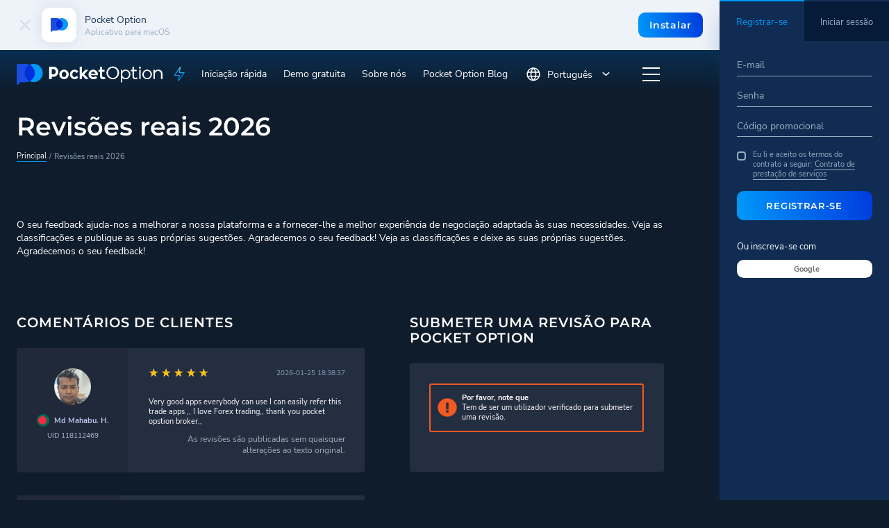

--- FILE ---
content_type: text/html; charset=UTF-8
request_url: https://pocketoption.com/pt/reviews/20/
body_size: 37980
content:
<!DOCTYPE html>
<html lang="pt" prefix="og: http://ogp.me/ns#">
<head>
    <meta charset="UTF-8">
    <title>A Plataforma de Negociação Mais Inovadora</title>
    <meta name="title"
          content="Revisões reais 2026 | Pocket Option"/>
    <meta name="description" content="Aqui pode encontrar opiniões sobre a Pocket Option de clientes reais, não acreditar na informação não verificada e abordar a escolha de uma plataforma de negociação de forma responsável.">
    <meta name="keywords" content="Aqui pode encontrar opiniões sobre a Pocket Option de clientes reais, não acreditar na informação não verificada e abordar a escolha de uma plataforma de negociação de forma responsável."/>
    <link rel="manifest" href="/pt/manifest.json">

    <meta name="theme-color" content="#080F20">

    <meta http-equiv="X-UA-Compatible" content="IE=edge">
    <meta name="viewport" content="width=device-width, initial-scale=1, maximum-scale=1">

    <!-- Preconnect to third-party origins -->
    <link rel="preconnect" href="https://widgets.moft.biz">
    <link rel="preconnect" href="https://fonts.googleapis.com">
    <link rel="preconnect" href="https://fonts.gstatic.com" crossorigin>

    <!-- Preload critical fonts -->
    <link rel="preload" href="/themes/2017-09/fonts/NunitoSans-Regular/NunitoSans-Regular.woff2" as="font" type="font/woff2" crossorigin>
    <link rel="preload" href="/themes/2017-09/fonts/NunitoSans-Bold/NunitoSans-Bold.woff2" as="font" type="font/woff2" crossorigin>
    <link rel="preload" href="/themes/2017-09/fonts/Montserrat-VariableFont_wght.woff2" as="font" type="font/woff2" crossorigin>

    <!-- Preload LCP image -->
    <link rel="preload" href="/themes/2017-09/img/header-bg-3.png" as="image">

    <meta property="og:url" content="https://pocketoption.com/pt/reviews/20/"/>
    <meta property="og:title" content="Revisões reais 2026"/>
    <meta property="og:type" content="website"/>
    <meta property="og:description"
          content="Aqui pode encontrar opiniões sobre a Pocket Option de clientes reais, não acreditar na informação não verificada e abordar a escolha de uma plataforma de negociação de forma responsável."/>
    <meta property="og:image" content="https://pocketoption.com/themes/cabinet/images/og-logo.png"/>
    <meta property="og:image:secure_url" content="https://pocketoption.com/themes/cabinet/images/og-logo.png"/>

    <meta property="fb:app_id" content="1766114290081567"/>

    
    <link rel="stylesheet"
          href="https://pocketoption.com/themes/2017-09/css/main.css?v=1769692689">

        <meta name="yandex-verification" content="3babc6a7fc636ad8" />
<script>
function trackGtmSessionId(ga_session_id) {
    }
</script>

<!-- Google Tag Manager (noscript) -->
<noscript>
    <iframe src="https://www.googletagmanager.com/ns.html?id=GTM-KBDR983M" height="0" width="0" style="display:none;visibility:hidden"></iframe>
</noscript>
<!-- End Google Tag Manager (noscript) -->

<script>
    window.dataLayer = window.dataLayer || [];

            window.dataLayer.push({"platform":1});
            window.dataLayer.push({"is_webview":"no"});
    
    
    var isFramed = false;
    try {
        isFramed = window != window.top || document != top.document || self.location != top.location;
    } catch (e) {
        isFramed = true;
    }
    if (!isFramed) {
        (function (w, d, s, l, i) {
            w[l] = w[l] || [];
            w[l].push({
                'gtm.start':
                    new Date().getTime(), event: 'gtm.js'
            });
            var f = d.getElementsByTagName(s)[0],
                j = d.createElement(s), dl = l != 'dataLayer' ? '&l=' + l : '';
            j.async = true;
            j.src =
                'https://www.googletagmanager.com/gtm.js?id=' + i + dl;
            f.parentNode.insertBefore(j, f);
        })(window, document, 'script', 'dataLayer', 'GTM-KBDR983M');
    }
</script>
<script>
(function(window, document) {
    window.appsFlyerFunctions = window.appsFlyerFunctions || [];

        function googlePlayMainApp() {
        var oneLinkURL = "https://pomain.onelink.me/PuH1";
        var mediaSource = {keys:["utm_source"],defaultValue:"web_to_app"};
        var campaign = {keys:["utm_campaign"]};
        var afSub1 = {keys:["utm_term"]};
        var afSub2 = {keys:["utm_medium"]};
        var ad = {keys:["utm_content"]};
        var googleClickIdKey = "af_sub3";
        var afSub5 = {keys:["fbclid"]};
        var from_alanbase = {paramKey:"from_alanbase",keys:["from_alanbase"],defaultValue:"0"};
        var afSub4 = {keys:["click_id"]};
        var a = {paramKey:"a",keys:["a"]};
        var ac = {paramKey:"ac",keys:["ac"]};
        var web2app = {paramKey:"web2app",keys:["kkkkkk"],defaultValue:"web2app"};
        var afsite_id = {paramKey:"afsite_id",keys:["af_siteid"],defaultValue:"web2app"};
        var custom_ss_ui = {paramKey:"af_ss_ui",defaultValue:"true"};

        if (typeof window.AF_SMART_SCRIPT === 'undefined' || typeof window.AF_SMART_SCRIPT.generateOneLinkURL !== 'function') {
            return;
        }

        //Onelink URL is generated.
        var result = window.AF_SMART_SCRIPT.generateOneLinkURL({
            oneLinkURL: oneLinkURL,
            afParameters: {
                mediaSource: mediaSource,
                campaign: campaign,
                afSub1: afSub1,
                afSub2: afSub2,
                ad: ad,
                googleClickIdKey: googleClickIdKey,
                afSub5: afSub5,
                afCustom: [
                    from_alanbase,
                    a,
                    ac,
                    web2app,
                    afsite_id,
                    custom_ss_ui
                ],
                afSub4: afSub4
            }
        });

        if (result && result.clickURL) {
            var eles = document.querySelectorAll('.js-google-play-main-app');
            if (eles.length) Array.from(eles).forEach(ele => ele.setAttribute('href', result.clickURL));
        }
    }

        function apkMainApp() {
        var oneLinkURL = "https://poa.onelink.me/RCtj";
        var mediaSource = {keys:["utm_source"],defaultValue:"web_to_app"};
        var campaign = {keys:["utm_campaign"],defaultValue:"apk"};
        var afSub1 = {keys:["utm_term"]};
        var afSub2 = {keys:["utm_medium"]};
        var ad = {keys:["utm_content"]};
        var googleClickIdKey = "af_sub3";
        var afSub5 = {keys:["fbclid"]};
        var from_alanbase = {paramKey:"from_alanbase",keys:["from_alanbase"],defaultValue:"0"};
        var afSub4 = {keys:["click_id"]};
        var a = {paramKey:"a",keys:["a"]};
        var ac = {paramKey:"ac",keys:["ac"]};
        var web2app = {paramKey:"web2app",keys:["kkkkkk"],defaultValue:"web2app"};
        var afsite_id = {paramKey:"afsite_id",keys:["af_siteid"],defaultValue:"web2app"};
        var custom_ss_ui = {paramKey:"af_ss_ui",defaultValue:"true"};

        var result = window.AF_SMART_SCRIPT.generateOneLinkURL({
            oneLinkURL: oneLinkURL,
            afParameters: {
                mediaSource: mediaSource,
                campaign: campaign,
                afSub1: afSub1,
                afSub2: afSub2,
                ad: ad,
                googleClickIdKey: googleClickIdKey,
                afSub5: afSub5,
                afCustom: [
                    from_alanbase,
                    a,
                    ac,
                    web2app,
                    afsite_id,
                    custom_ss_ui
                ],
                afSub4: afSub4
            }
        });

        if (result && result.clickURL) {
            var eles = document.querySelectorAll('.js-apk-main-app');
            if (eles.length) Array.from(eles).forEach(ele => ele.setAttribute('href', result.clickURL));
        }
    }

        window.appsFlyerGooglePlayMainAppChangeLink = googlePlayMainApp;
    window.appsFlyerApkMainAppChangeLink = apkMainApp;

    window.appsFlyerFunctions.push(googlePlayMainApp);
    window.appsFlyerFunctions.push(apkMainApp);
})(window, document);
</script>

<script>
(function(window, document) {
    window.appsFlyerFunctions = window.appsFlyerFunctions || [];

        function googlePlayMessengerApp() {
        var oneLinkURL = "https://pomessenge.onelink.me/nHpb";
        var mediaSource = {keys:["utm_source"],defaultValue:"web_to_app"};
        var campaign = {keys:["utm_campaign","ac"]};
        var afSub1 = {keys:["utm_term"]};
        var afSub2 = {keys:["utm_medium"]};
        var ad = {keys:["utm_content"]};
        var googleClickIdKey = "af_sub3";
        var afSub5 = {keys:["fbclid"]};
        var from_alanbase = {paramKey:"from_alanbase",keys:["from_alanbase"],defaultValue:"0"};
        var afSub4 = {keys:["click_id"]};
        var a = {paramKey:"a",keys:["a"]};
        var ac = {paramKey:"ac",keys:["ac"]};
        var web2app = {paramKey:"web2app",keys:["kkkkkk"],defaultValue:"web2app"};
        var af_siteid = {paramKey:"af_siteid",keys:["af_siteid"],defaultValue:"web2app"};
        var custom_ss_ui = {paramKey:"af_ss_ui",defaultValue:"true"};

        if (typeof window.AF_SMART_SCRIPT === 'undefined' || typeof window.AF_SMART_SCRIPT.generateOneLinkURL !== 'function') {
            return;
        }

        var result = window.AF_SMART_SCRIPT.generateOneLinkURL({
            oneLinkURL: oneLinkURL,
            afParameters: {
                mediaSource: mediaSource,
                campaign: campaign,
                afSub1: afSub1,
                afSub2: afSub2,
                ad: ad,
                googleClickIdKey: googleClickIdKey,
                afSub5: afSub5,
                afCustom: [
                    from_alanbase,
                    a,
                    ac,
                    web2app,
                    af_siteid,
                    custom_ss_ui
                ],
                afSub4: afSub4
            }
        });

        if (result && result.clickURL) {
            var eles = document.querySelectorAll('.js-google-play-messenger');
            if (eles.length) Array.from(eles).forEach(ele => ele.setAttribute('href', result.clickURL));
        }
    }

        function googlePlayAiApp() {
        var oneLinkURL = "https://pocketai.onelink.me/EjnQ";
        var mediaSource = {keys:["utm_source"],defaultValue:"web_to_app"};
        var campaign = {keys:["utm_campaign"]};
        var afSub1 = {keys:["utm_term"]};
        var afSub2 = {keys:["utm_medium"]};
        var ad = {keys:["utm_content"]};
        var googleClickIdKey = "af_sub3";
        var afSub5 = {keys:["fbclid"]};
        var from_alanbase = {paramKey:"from_alanbase",keys:["from_alanbase"],defaultValue:"0"};
        var afSub4 = {keys:["click_id"]};
        var a = {paramKey:"a",keys:["a"]};
        var ac = {paramKey:"ac",keys:["ac"]};
        var web2app = {paramKey:"web2app",keys:["kkkkkk"],defaultValue:"web2app"};
        var afsite_id = {paramKey:"afsite_id",keys:["af_siteid"],defaultValue:"web2app"};
        var custom_ss_ui = {paramKey:"af_ss_ui",defaultValue:"true"};

        if (typeof window.AF_SMART_SCRIPT === 'undefined' || typeof window.AF_SMART_SCRIPT.generateOneLinkURL !== 'function') {
            return;
        }

        var result = window.AF_SMART_SCRIPT.generateOneLinkURL({
            oneLinkURL: oneLinkURL,
            afParameters: {
                mediaSource: mediaSource,
                campaign: campaign,
                afSub1: afSub1,
                afSub2: afSub2,
                ad: ad,
                googleClickIdKey: googleClickIdKey,
                afSub5: afSub5,
                afCustom: [
                    from_alanbase,
                    a,
                    ac,
                    web2app,
                    afsite_id,
                    custom_ss_ui
                ],
                afSub4: afSub4
            }
        });

        if (result && result.clickURL) {
            var eles = document.querySelectorAll('.js-google-play-ai-app');
            if (eles.length) Array.from(eles).forEach(ele => ele.setAttribute('href', result.clickURL));
        }
    }

        window.appsFlyerGooglePlayMessengerAppChangeLink = googlePlayMessengerApp;

    appsFlyerFunctions.push(googlePlayMessengerApp);
    appsFlyerFunctions.push(googlePlayAiApp);
})(window, document);


function affixScriptToHead(url, onloadFunction) {
    const newScript = document.createElement("script");
    newScript.onerror = loadError;
    if (onloadFunction) {
    newScript.onload = onloadFunction;
    }
    document.head.appendChild(newScript);
    newScript.src = url;
}

function onAppsFlyerLoad() {
    if (Array.isArray(window.appsFlyerFunctions) && window.appsFlyerFunctions.length > 0) {
        for (let i = 0; i < window.appsFlyerFunctions.length; i++) {
            const func = window.appsFlyerFunctions[i];
            if (typeof func === 'function') {
                try {
                    func();
                } catch (e) {
                    console.error('Error executing AppsFlyer function:', e);
                }
            }
        }
    }
}

document.addEventListener('DOMContentLoaded', () => {
    affixScriptToHead("//onelinksmartscript.appsflyer.com/onelink-smart-script-latest.js", onAppsFlyerLoad);
});
</script>

<script>
function logEvent(name, params) {
    if (!name) {
        return;
    }

    if (window.AnalyticsWebInterface && window.AnalyticsWebInterface.logEvent) {
        // Call Android interface
        window.AnalyticsWebInterface.logEvent(name, JSON.stringify(params));
    } else if (window.webkit
        && window.webkit.messageHandlers
        && window.webkit.messageHandlers.firebase) {
        // Call iOS interface
        var message = {
            command: 'logEvent',
            name: name,
            parameters: params
        };
        window.webkit.messageHandlers.firebase.postMessage(message);
    }
}

function setUserProperty(name, value) {
    if (!name || !value) {
        return;
    }

    if (window.AnalyticsWebInterface && window.AnalyticsWebInterface.setUserProperty) {
        // Call Android interface
        window.AnalyticsWebInterface.setUserProperty(name, value);
    } else if (window.webkit
        && window.webkit.messageHandlers
        && window.webkit.messageHandlers.firebase) {
        // Call iOS interface
        var message = {
            command: 'setUserProperty',
            name: name,
            value: value
        };
        window.webkit.messageHandlers.firebase.postMessage(message);
    }
}

function loadError(oError) {
   console.log("The script " + oError.target.src + " didn't load correctly.");
}
</script>

<script type="module">
    import { initializeApp } from "https://www.gstatic.com/firebasejs/9.6.1/firebase-app.js";
    import { getPerformance } from "https://www.gstatic.com/firebasejs/9.6.1/firebase-performance.js";

    const firebaseConfig = {
        apiKey: "AIzaSyAznGpCrpIWxRVeNfnWjtvkNbzYQqKSnqM",
        authDomain: "focal-future-398707.firebaseapp.com",
        projectId: "focal-future-398707",
        storageBucket: "focal-future-398707.firebasestorage.app",
        messagingSenderId: "738376900958",
        appId: "1:738376900958:web:8dae08f589e5f6fa24efcf"
    };

    // Initialize Firebase
    const app = initializeApp(firebaseConfig);
    // Initialize Performance Monitoring
    const performance = getPerformance(app);
</script>

    <script>
        var APP = {"isRtl":false,"url":"reviews\/20","site_url":"https:\/\/pocketoption.com\/pt\/","lang":"pt","isMobile":false,"affiliateAjaxLoader":"<?xml version=\"1.0\" encoding=\"UTF-8\" standalone=\"no\"?>\n<!-- Created with Keyshape -->\n<svg xmlns=\"http:\/\/www.w3.org\/2000\/svg\" shape-rendering=\"geometricPrecision\" text-rendering=\"geometricPrecision\" viewBox=\"0 0 64 64\" height=\"64\" width=\"64\" style=\"white-space: pre;\">\n    <g id=\"_a0\" opacity=\"1\" transform=\"translate(32,31.8648) translate(-29,-24.5648)\">\n        <rect width=\"2\" height=\"52\" fill=\"#0099FA\" stroke=\"none\" opacity=\"1\" rx=\"0\" fill-rule=\"nonzero\" stroke-linejoin=\"miter\" transform=\"translate(52.5,34.2) scale(1,0.6) translate(-0.5,-56.5)\"\/>\n        <rect width=\"10\" height=\"351.582\" fill=\"#0099FA\" stroke=\"none\" rx=\"1\" opacity=\"1\" fill-rule=\"nonzero\" stroke-linejoin=\"miter\" ry=\"15\" transform=\"translate(53,39.1144) scale(1,0.0526194) translate(-5,-673.03)\"\/>\n        <rect width=\"2\" height=\"67\" fill=\"#0099FA\" stroke=\"none\" opacity=\"1\" rx=\"0\" fill-rule=\"nonzero\" stroke-linejoin=\"miter\" transform=\"translate(36.5,20.5682) scale(1,0.5) translate(-0.5,-19.7365)\"\/>\n        <rect width=\"10\" height=\"412.966\" fill=\"#0099FA\" stroke=\"none\" rx=\"1\" opacity=\"1\" fill-rule=\"nonzero\" stroke-linejoin=\"miter\" ry=\"15\" transform=\"translate(37,44.6707) scale(1,0.0544235) translate(-5,-528.644)\"\/>\n        <rect width=\"2\" height=\"77.65\" fill=\"#0099FA\" stroke=\"none\" opacity=\"1\" rx=\"0\" fill-rule=\"nonzero\" stroke-linejoin=\"miter\" transform=\"translate(20.5,23.7018) scale(1,0.4) translate(-0.5,-14.0794)\"\/>\n        <rect width=\"10\" height=\"143.7\" fill=\"#0099FA\" stroke=\"none\" rx=\"1\" opacity=\"1\" fill-rule=\"nonzero\" stroke-linejoin=\"miter\" ry=\"11\" transform=\"translate(21,84.7628) scale(1,0.0828809) translate(-5,-727.101)\"\/>\n        <rect width=\"2\" height=\"56\" fill=\"#0099FA\" stroke=\"none\" opacity=\"1\" rx=\"0\" fill-rule=\"nonzero\" stroke-linejoin=\"miter\" transform=\"translate(4.5,30.2) scale(1,0.7) translate(-0.5,-43.1429)\"\/>\n        <rect width=\"10\" height=\"397.063\" fill=\"#0099FA\" stroke=\"none\" rx=\"1\" opacity=\"1\" fill-rule=\"nonzero\" stroke-linejoin=\"miter\" ry=\"15\" transform=\"translate(5,21.7) scale(1,0.0589689) translate(-5,-203.497)\"\/>\n    <\/g>\n    <g transform=\"translate(32,31.8648) translate(-29,-24.5648)\">\n        <rect id=\"_a1\" width=\"2\" height=\"5.6666\" fill=\"#0099FA\" stroke=\"none\" opacity=\"0\" rx=\"0\" fill-rule=\"nonzero\" stroke-linejoin=\"miter\" transform=\"translate(52.5,34.2) scale(1,0.6) translate(-0.5,-33.3333)\"\/>\n        <rect id=\"_a2\" width=\"10\" height=\"15.067\" fill=\"#0099FA\" stroke=\"none\" rx=\"1\" opacity=\"0.00599\" fill-rule=\"nonzero\" stroke-linejoin=\"miter\" ry=\"15\" transform=\"translate(53,39.1144) scale(1,0.0526194) translate(-5,-351.582)\"\/>\n        <rect id=\"_a3\" width=\"2\" height=\"2\" fill=\"#0099FA\" stroke=\"none\" opacity=\"0\" rx=\"0\" fill-rule=\"nonzero\" stroke-linejoin=\"miter\" transform=\"translate(36.5,20.5682) scale(1,0.5) translate(-0.5,-5)\"\/>\n        <rect id=\"_a4\" width=\"10\" height=\"29.941\" fill=\"#0099FA\" stroke=\"none\" rx=\"1\" opacity=\"0\" fill-rule=\"nonzero\" stroke-linejoin=\"miter\" ry=\"15\" transform=\"translate(37,44.6707) scale(1,0.0544235) translate(-5,-271.941)\"\/>\n        <rect id=\"_a5\" width=\"2\" height=\"5.5738\" fill=\"#0099FA\" stroke=\"none\" opacity=\"0\" rx=\"0\" fill-rule=\"nonzero\" stroke-linejoin=\"miter\" transform=\"translate(20.5,24.2) scale(1,0.4) translate(-0.5,12.1706)\"\/>\n        <rect id=\"_a6\" width=\"10\" height=\"13.2752\" fill=\"#0099FA\" stroke=\"none\" rx=\"1\" opacity=\"0.008953\" fill-rule=\"nonzero\" stroke-linejoin=\"miter\" ry=\"11\" transform=\"translate(21,84.9628) scale(1,0.0828809) translate(-5,-608.012)\"\/>\n        <rect id=\"_a7\" width=\"2\" height=\"0.974156\" fill=\"#0099FA\" stroke=\"none\" opacity=\"0.010354\" rx=\"0\" fill-rule=\"nonzero\" stroke-linejoin=\"miter\" transform=\"translate(4.5,30.2) scale(1,0.7) translate(-0.5,-26)\"\/>\n        <rect id=\"_a8\" width=\"10\" height=\"16.9581\" fill=\"#0099FA\" stroke=\"none\" rx=\"1\" opacity=\"0\" fill-rule=\"nonzero\" stroke-linejoin=\"miter\" ry=\"15\" transform=\"translate(5,21.7) scale(1,0.0589689) translate(-5,0)\"\/>\n    <\/g>\n    <script><![CDATA[\/*\n KeyshapeJS v1.2.1 (c) 2018-2022 Pixofield Ltd | pixofield.com\/keyshapejs\/mit-license *\/\nwindow.KeyshapeJS=function(){function r(a){return\"undefined\"!==typeof a}function u(a,b){return a&&0===a.indexOf(b)}function X(a){var b={},c;for(c in a)b[c]=a[c];return b}function F(a){if(!isFinite(a))throw Error(\"Non-finite value\");}function Y(a){if(14>=a)return 16;var b=Z[a];b||(b=r(ka[a])?0|(a.toLowerCase().indexOf(\"color\")===a.length-5?48:0):1);return b}function N(a){return 0<=a?Math.pow(a,1\/3):-Math.pow(-a,1\/3)}function la(a,b,c,d){if(0===a)return 0===b?b=-d\/c:(a=Math.sqrt(c*c-4*b*d),d=(-c+a)\/\n(2*b),0<=d&&1>=d?b=d:(d=(-c-a)\/(2*b),b=0<=d&&1>=d?d:0)),b;var e=c\/a-b*b\/(a*a)\/3;c=b*b*b\/(a*a*a)\/13.5-b*c\/(a*a)\/3+d\/a;var f=c*c\/4+e*e*e\/27;b=-b\/(3*a);if(0>=f){if(0===e&&0===c)return-N(d\/a);a=Math.sqrt(c*c\/4-f);d=Math.acos(-c\/2\/a);c=Math.cos(d\/3);d=Math.sqrt(3)*Math.sin(d\/3);a=N(a);e=2*a*c+b;if(0<=e&&1>=e)return e;e=-a*(c+d)+b;if(0<=e&&1>=e)return e;e=a*(d-c)+b;if(0<=e&&1>=e)return e}else{a=N(-c\/2+Math.sqrt(f));c=N(-c\/2-Math.sqrt(f));d=a+c+b;if(0<=d&&1>=d)return d;d=-(a+c)\/2+b;if(0<=d&&1>=d)return d}return 0}\nfunction ma(a,b){if(48===a&&\"number\"===typeof b)return\"rgba(\"+(b>>>24)+\",\"+(b>>>16&255)+\",\"+(b>>>8&255)+\",\"+(b&255)\/255+\")\";if(64===a)return b=b.map(function(f){return f+\"px\"}),b.join(\",\");if(96===a){for(var c=\"\",d=b.length,e=0;e<d;e+=2)c+=b[e],c+=b[e+1].join(\",\");return c}if(80===a){if(0===b[0])return\"none\";c=\"\";d=b.length;for(e=0;e<d;)c+=aa[b[e]],1===b[e]?c+=\"(\"+b[e+1]+\") \":5===b[e]?(c+=\"(\"+b[e+1]+\"px \"+b[e+2]+\"px \"+b[e+3]+\"px rgba(\"+(b[e+4]>>>24)+\",\"+(b[e+4]>>16&255)+\",\"+(b[e+4]>>8&255)+\",\"+(b[e+\n4]&255)\/255+\")) \",e+=3):c=2===b[e]?c+(\"(\"+b[e+1]+\"px) \"):7===b[e]?c+(\"(\"+b[e+1]+\"deg) \"):c+(\"(\"+(0>b[e+1]?0:b[e+1])+\") \"),e+=2;return c}return 32===a?b+\"px\":b}function B(a){return 0>=a?0:255<=a?255:a}function na(a,b,c,d){if(16===a||32===a)return(c-b)*d+b;if(0===a)return.5>d?b:c;if(112===a)return 0>=d?b:1<=d?c:\"visible\";if(48===a){if(\"number\"===typeof b&&\"number\"===typeof c){a=1-d;var e=a*(b>>>16&255)+d*(c>>>16&255),f=a*(b>>>8&255)+d*(c>>>8&255),m=a*(b&255)+d*(c&255);return B(a*(b>>>24)+d*(c>>>24))<<\n24|B(e)<<16|B(f)<<8|B(m)}return.5>d?b:c}if(64===a){0===b.length&&(b=[0]);0===c.length&&(c=[0]);a=b.length;b.length!==c.length&&(a=b.length*c.length);e=[];for(f=0;f<a;++f)m=b[f%b.length],m=(c[f%c.length]-m)*d+m,0>m&&(m=0),e.push(m);return e}if(96===a){if(b.length!==c.length)return.5>d?b:c;a=b.length;e=[];for(f=0;f<a;f+=2){if(b[f]!==c[f])return.5>d?b:c;e[f]=b[f];e[f+1]=[];for(m=0;m<b[f+1].length;++m)e[f+1].push((c[f+1][m]-b[f+1][m])*d+b[f+1][m])}return e}if(80===a){a=b.length;if(a!==c.length)return.5>\nd?b:c;e=[];for(f=0;f<a;){if(b[f]!==c[f]||1===b[f])return.5>d?b:c;e[f]=b[f];e[f+1]=(c[f+1]-b[f+1])*d+b[f+1];if(5===b[f]){e[f+2]=(c[f+2]-b[f+2])*d+b[f+2];e[f+3]=(c[f+3]-b[f+3])*d+b[f+3];m=1-d;var k=b[f+4],h=c[f+4],g=m*(k>>>24)+d*(h>>>24),n=m*(k>>8&255)+d*(h>>8&255),p=m*(k&255)+d*(h&255);e[f+4]=(B(m*(k>>16&255)+d*(h>>16&255))<<16|B(n)<<8|B(p))+16777216*(B(g)|0);f+=3}f+=2}return e}return 0}function ba(a,b){a:{var c=a+b[2];for(var d=b[4].length,e=0;e<d;++e)if(c<b[4][e]){c=e;break a}c=d-1}d=b[2];e=b[4][c-\n1]-d;d=(a-e)\/(b[4][c]-d-e);if(b[6]&&b[6].length>c-1)if(e=b[6][c-1],1===e[0])if(0>=d)d=0;else if(1<=d)d=1;else{var f=e[1],m=e[3];d=la(3*f-3*m+1,-6*f+3*m,3*f,-d);d=3*d*(1-d)*(1-d)*e[2]+3*d*d*(1-d)*e[4]+d*d*d}else 2===e[0]?(e=e[1],d=Math.ceil(d*e)\/e):3===e[0]&&(e=e[1],d=Math.floor(d*e)\/e);return na(b[1]&240,b[5][c-1],b[5][c],d)}function O(){C||(z=(new Date).getTime()+ca)}function U(a){if(a||!J){for(var b=!1,c=0;c<D.length;++c)D[c].O(a)&&(b=!0);if(a)for(;0<K.length;)if(a=K.shift(),c=a[0],1===a[1])c.onfinish&&\n(c.onfinish(),b=!0),c.N();else if(2===a[1]&&c.onloop)c.onloop();return b}}function da(){O();U(!0)&&!C?(J=!0,P(da)):J=!1}function Q(){J||(J=!0,P(da))}function ea(a,b){var c=[];a.split(b).forEach(function(d){c.push(parseFloat(d))});return c}function G(a){-1===a.indexOf(\",\")&&(a=a.replace(\" \",\",\"));return ea(a,\",\")}function fa(a){a._ks||(a._ks={});if(!a._ks.transform){for(var b=a._ks.transform=[],c=0;14>=c;++c)b[c]=0;b[10]=1;b[11]=1;if(a=a.getAttribute(\"transform\")){a=a.trim().split(\") \");for(c=a.length-\n2;0<=c;--c)if(u(a[c],\"translate(\")){for(var d=0;d<c;d++)a.shift();break}c=a.shift();u(c,\"translate(\")&&(c=G(c.substring(10)),b[1]=c[0],b[2]=r(c[1])?c[1]:0,c=a.shift());u(c,\"rotate(\")&&(c=G(c.substring(7)),b[6]=c[0],c=a.shift());u(c,\"skewX(\")&&(c=G(c.substring(6)),b[7]=c[0],c=a.shift());u(c,\"skewY(\")&&(c=G(c.substring(6)),b[8]=c[0],c=a.shift());u(c,\"scale(\")&&(c=G(c.substring(6)),b[10]=c[0],b[11]=r(c[1])?c[1]:c[0],c=a.shift());u(c,\"translate(\")&&(c=G(c.substring(10)),b[13]=c[0],b[14]=r(c[1])?c[1]:\n0)}}}function ha(a){this.m=a;this.I=[];this.G=[];this.D=0;this.B=this.g=this.i=null;this.o=this.j=this.l=0;this.h=1;this.s=this.K=this.A=!1}function H(a,b,c){b=a[b];void 0===b&&(b=a[c]);return b}function oa(a){return Array.isArray(a)?a:u(a,\"cubic-bezier(\")?(a=a.substring(13,a.length-1).split(\",\"),[1,parseFloat(a[0]),parseFloat(a[1]),parseFloat(a[2]),parseFloat(a[3])]):u(a,\"steps(\")?(a=a.substring(6,a.length-1).split(\",\"),[a[1]&&\"start\"===a[1].trim()?2:3,parseFloat(a[0])]):[0]}function pa(a){a=a.trim();\nreturn u(a,\"#\")?(parseInt(a.substring(1),16)<<8)+255:u(a,\"rgba(\")?(a=a.substring(5,a.length-1),a=a.split(\",\"),(parseInt(a[0],10)<<24)+(parseInt(a[1],10)<<16)+(parseInt(a[2],10)<<8)+255*parseFloat(a[3])<<0):a}function ia(a){!1===a.s&&(D.push(a),a.s=!0,!1!==a.m.autoplay&&a.play());return this}function V(a){if(!0===a.s){a._cancel();var b=D.indexOf(a);-1<b&&D.splice(b,1);b=K.indexOf(a);-1<b&&K.splice(b,1);a.s=!1}return this}var W=Error(\"Not in timeline list\"),ja=\"mpath posX posY    rotate skewX skewY  scaleX scaleY  anchorX anchorY\".split(\" \"),\nqa=\" translate translate    rotate skewX skewY  scale scale  translate translate\".split(\" \"),aa=\"none url blur brightness contrast drop-shadow grayscale hue-rotate invert opacity saturate sepia\".split(\" \"),P=window.requestAnimationFrame||window.webkitRequestAnimationFrame||window.mozRequestAnimationFrame||window.oRequestAnimationFrame||window.msRequestAnimationFrame||null;P||(P=function(a){window.setTimeout(a,16)});var ra=\/apple\/i.test(navigator.vendor),Z={d:97,fill:48,fillOpacity:16,filter:80,height:33,\nopacity:16,offsetDistance:33,stroke:48,strokeDasharray:64,strokeDashoffset:32,strokeOpacity:16,strokeWidth:32,transform:1,visibility:113,width:33},ka=window.getComputedStyle(document.documentElement),J=!1,z=(new Date).getTime(),C,ca=0,D=[],K=[];ha.prototype={J:function(a){var b=0;if(null!==this.i){var c=this.u();0<this.h&&null!==c&&c>=this.j?this.o?(this.i=z-this.l\/this.h,this.o--,b=2):(b=1,a?this.g=c:this.g=this.B?Math.max(this.B,this.j):this.j):0>this.h&&null!==c&&c<=this.l?this.o&&Infinity!==this.j?\n(this.i=z-this.j\/this.h,this.o--,b=2):(this.o=0,b=1,a?this.g=c:this.g=this.B?Math.min(this.B,this.l):this.l):null!==c&&0!==this.h&&(a&&null!==this.g&&(this.i=z-this.g\/this.h),this.g=null)}this.B=this.u();return b},O:function(a){a&&(this.A&&(this.A=!1,null===this.i&&(0!==this.h&&null!==this.g?(this.i=z-this.g\/this.h,this.g=null):this.i=z)),null===this.g&&null!==this.i&&(a=this.J(!1),0!==a&&K.push([this,a])));a=this.u();if(null===a)return!1;for(var b=this.I,c=this.G,d=0;d<b.length;++d){for(var e=b[d],\nf=!1,m=0;m<c[d].length;++m){var k=c[d][m],h=k[0];if(null!==h){var g=k[2];var n=k[4].length,p=k[4][n-1]-g;g=0===p?k[5][n-1]:a<g?!k[9]||k[9][0]&1?k[5][0]:k[9][1]:a>=g+k[3]?!k[9]||k[9][0]&2?0===k[3]%p?k[5][n-1]:ba(k[3]%p,k):k[9][1]:ba((a-g)%p,k);0===h?(e._ks.mpath=k[8],e._ks.transform[h]=g,f=!0):14>=h?(e._ks.transform[h]=g,f=!0):(g=ma(k[1]&240,g),k[1]&1?e.setAttribute(h,g):e.style[h]=g)}}if(f){f=e;fa(f);m=f._ks.transform;k=\"\";if(h=f._ks.mpath)n=m[0],0>n&&(n=0),100<n&&(n=100),n=n*h[2]\/100,g=h[1].getPointAtLength(n),\nk=\"translate(\"+g.x+\",\"+g.y+\") \",h[0]&&(.5>n?(n=g,g=h[1].getPointAtLength(.5)):n=h[1].getPointAtLength(n-.5),k+=\"rotate(\"+180*Math.atan2(g.y-n.y,g.x-n.x)\/Math.PI+\") \");for(h=1;h<m.length;++h)g=m[h],g!==(10===h||11===h?1:0)&&(k+=\" \"+qa[h]+\"(\",k=2>=h?k+(1===h?g+\",0\":\"0,\"+g):13<=h?k+(13===h?g+\",0\":\"0,\"+g):10<=h?k+(10===h?g+\",1\":\"1,\"+g):k+g,k+=\")\");f.setAttribute(\"transform\",k)}ra&&e.setAttribute(\"opacity\",e.getAttribute(\"opacity\"))}return\"running\"===this.v()},N:function(){!1!==this.m.autoremove&&\"finished\"===\nthis.v()&&V(this)},H:function(){if(!this.K){this.K=!0;for(var a=this.I,b=this.G,c=0;c<a.length;++c)for(var d=a[c],e=0;e<b[c].length;++e)14>=b[c][e][0]&&fa(d)}},C:function(a){if(\"number\"===typeof a)return[a,0];if(!r(this.m.markers)||!r(this.m.markers[a]))throw Error(\"Invalid marker: \"+a);a=this.m.markers[a];return r(a.time)?[+a.time,+(a.dur||0)]:[+a,0]},play:function(a){r(a)&&null!==a&&(a=this.C(a)[0],F(a),0>this.h&&a<this.l&&(a=this.l),0<this.h&&a>this.j&&(a=this.j),this.F(a,!0));if(!this.s)throw W;\na=this.u();if(0<this.h&&(null===a||a>=this.j||a<this.l))this.g=this.l;else if(0>this.h&&(null===a||a<=this.l||a>this.j)){if(Infinity===this.j)throw Error(\"Cannot seek to Infinity\");this.g=this.j}else 0===this.h&&null===a&&(this.g=this.l);if(null===this.g)return this;this.i=null;this.A=!0;this.H();Q();return this},pause:function(a){if(!this.s)throw W;r(a)&&(a=this.C(a)[0],F(a));if(\"paused\"!==this.v()){O();var b=this.u();if(null===b)if(0<=this.h)this.g=this.l;else{if(Infinity===this.j)throw Error(\"Cannot seek to Infinity\");\nthis.g=this.j}null!==this.i&&null===this.g&&(this.g=b);this.i=null;this.A=!1;this.J(!1);this.H();Q()}r(a)&&this.F(a,!0);return this},range:function(a,b){if(0===arguments.length)return{\"in\":this.l,out:this.j};var c=this.C(a)[0],d=this.D;r(b)&&(d=this.C(b)[0]);F(c);if(0>c||0>d||c>=d||isNaN(d))throw Error(\"Invalid range\");var e=this.v();this.l=c;this.j=d;\"finished\"===e&&\"running\"===this.v()&&this.play();return this},loop:function(a){if(!r(a))return{count:this.o};this.o=!0===a?Infinity:Math.floor(a);\nif(0>this.o||isNaN(this.o))this.o=0;return this},u:function(){return null!==this.g?this.g:null===this.i?null:(z-this.i)*this.h},F:function(a,b){b&&O();null!==a&&(this.H(),null!==this.g||null===this.i||0===this.h?(this.g=a,U(!1)):this.i=z-a\/this.h,this.s||(this.i=null),this.B=null,this.J(!0),Q())},L:function(){return this.u()},time:function(a){if(r(a)){if(!this.s)throw W;a=this.C(a)[0];F(a);this.F(a,!0);return this}return this.L()},v:function(){var a=this.u();return this.A?\"running\":null===a?\"idle\":\nnull===this.i?\"paused\":0<this.h&&a>=this.j||0>this.h&&a<=this.l?\"finished\":\"running\"},state:function(){return this.v()},duration:function(){return this.D},M:function(a){F(a);O();var b=this.u();this.h=a;null!==b&&this.F(b,!1)},rate:function(a){return r(a)?(this.M(a),this):this.h},markers:function(a){return r(a)?(this.m.markers=X(a),this):r(this.m.markers)?this.m.markers:{}},marker:function(a){return r(this.m.markers)?this.m.markers[a]:void 0},_cancel:function(){if(!this.s||\"idle\"===this.v())return this;\nthis.i=this.g=null;this.A=!1;return this}};return{version:\"1.2.1\",animate:function(){var a={};1===arguments.length%2&&(a=X(arguments[arguments.length-1]));a=new ha(a);for(var b=arguments,c=0,d=0;d<b.length-1;d+=2){var e=b[d];var f=e instanceof Element?e:document.getElementById(e.substring(1));if(!f)throw Error(\"Invalid target: \"+e);e=f;f=b[d+1];e._ks||(e._ks={});for(var m=[],k=0;k<f.length;++k){var h=f[k],g=H(h,\"p\",\"property\");if(\"string\"!==typeof g||-1!==g.indexOf(\"-\")||\"\"===g||!(0<Z[g]||0<=ja.indexOf(g)))throw Error(\"Invalid property: \"+\ng);var n=ja.indexOf(g);\"\"!==g&&0<=n&&(g=n);n=Y(g);var p=H(h,\"t\",\"times\");if(!p||2>p.length)throw Error(\"Not enough times\");p=p.slice();if(!isFinite(p[0])||0>p[0])throw Error(\"Invalid time: \"+p[0]);for(var w=1;w<p.length;++w)if(!isFinite(p[w])||0>p[w]||p[w]<p[w-1])throw Error(\"Invalid time: \"+p[w]);w=p[0];var R=p[p.length-1]-w,S=h.iterations||0;1>S&&(S=1);R*=S;c<R+w&&(c=R+w);var I=H(h,\"v\",\"values\");if(!I||I.length!==p.length)throw Error(\"Values do not match times\");I=I.slice();for(var x=g,l=I,L=Y(x)&\n240,q=0;q<l.length;++q)if(96===L){for(var E=l[q].substring(6,l[q].length-2).match(\/[A-DF-Za-df-z][-+0-9eE., ]*\/ig),M=[],t=0;t<E.length;++t){M.push(E[t][0]);for(var v=1<E[t].trim().length?E[t].substring(1).split(\",\"):[],A=0;A<v.length;++A)v[A]=parseFloat(v[A]);M.push(v)}l[q]=M}else if(48===L)u(l[q],\"#\")?(E=9===l[q].length,l[q]=parseInt(l[q].substring(1),16),E||(l[q]=256*l[q]|255)):u(l[q],\"url(\")||\"none\"===l[q]||(console.warn(\"unsupported color: \"+l[q]),l[q]=0);else if(80===L){E=l;M=q;t=l[q];if(\"none\"===\nt)t=[0];else{v=[];for(var y=t.indexOf(\"(\");0<y;)if(A=aa.indexOf(t.substring(0,y)),0<=A){v.push(A);var T=t.indexOf(\") \");0>T&&(T=t.length-1);y=t.substring(y+1,T).split(\" \");5===A?(v.push(parseFloat(y[0])),v.push(parseFloat(y[1])),v.push(parseFloat(y[2])),v.push(pa(y[3]))):1===A?v.push(y[0]):v.push(parseFloat(y[0]));t=t.substring(T+1).trim();y=t.indexOf(\"(\")}else break;t=v}E[M]=t}else 64===L?\"none\"!==l[q]?\/^[0-9 .]*$\/.test(l[q])?l[q]=ea(l[q],\" \"):(console.warn(\"unsupported value: \"+l[q]),l[q]=[0]):\nl[q]=[0]:32===L?(F(l[q]),l[q]=parseFloat(l[q])):0===x&&(l[q]=parseFloat(l[q]));x=H(h,\"e\",\"easing\");l=p.length;for(x||(x=[]);x.length<l;)x.push([1,0,0,.58,1]);for(l=0;l<x.length;++l)x[l]=oa(x[l]);n=[g,n,w,R,p,I,x,S];p=H(h,\"mp\",\"motionPath\");r(p)&&0===g&&(n[8]=[],n[8][0]=h.motionRotate,g=document.createElementNS(\"http:\/\/www.w3.org\/2000\/svg\",\"path\"),p||(p=\"M0,0\"),g.setAttribute(\"d\",p),n[8][1]=g,n[8][2]=g.getTotalLength());h=H(h,\"f\",\"fill\");r(h)&&(n[9]=h.slice());m.push(n)}0<m.length&&(a.I.push(e),a.G.push(m))}a.D=\nc;a.l=0;a.j=a.D;ia(a);return a},add:ia,remove:V,removeAll:function(){for(var a=D.length-1;0<=a;--a)V(D[a]);return this},timelines:function(){return D.slice()},globalPlay:function(){C&&(ca=C-(new Date).getTime(),C=void 0,Q());return this},globalPause:function(){C||(C=z,U(!1));return this},globalState:function(){return C?\"paused\":\"running\"}}}();\n]]><\/script>\n    <script><![CDATA[if(KeyshapeJS.version.indexOf('1.')!=0)throw Error('Expected KeyshapeJS v1.*.*');window.ks=document.ks=KeyshapeJS;(function(ks){\nvar tl=ks.animate(\"#_a0\",[{p:'opacity',t:[0,100],v:[1,0],e:[[1,0.42,0,0.58,1],[0]]}],\n\"#_a1\",[{p:'posX',t:[1200,1500],v:[52.5,52.5],e:[[1,0.42,0,0.58,1],[0]]},{p:'posY',t:[1200,1500],v:[34.2,20.3],e:[[1,0.42,0,0.58,1],[0]]},{p:'opacity',t:[1200,1500],v:[0,1],e:[[1,0.42,0,0.58,1],[0]]},{p:'height',t:[1200,1500],v:[5.6666,52],e:[[1,0.42,0,0.58,1],[0]]}],\n\"#_a2\",[{p:'posX',t:[1100,1400],v:[53,53],e:[[1,0.42,0,0.58,1],[0]]},{p:'posY',t:[1100,1400],v:[39.1144,22.2],e:[[1,0.42,0,0.58,1],[0]]},{p:'opacity',t:[1100,1400],v:[0.00599021,1],e:[[1,0.42,0,0.58,1],[0]]},{p:'height',t:[1100,1400],v:[15.067,351.582],e:[[1,0.42,0,0.58,1],[0]]}],\n\"#_a3\",[{p:'posX',t:[900,1200],v:[36.5,36.5],e:[[1,0.42,0,0.58,1],[0]]},{p:'posY',t:[900,1200],v:[20.5682,13.2],e:[[1,0.42,0,0.58,1],[0]]},{p:'opacity',t:[900,1200],v:[0,1],e:[[1,0.42,0,0.58,1],[0]]},{p:'height',t:[900,1200],v:[2,67],e:[[1,0.42,0,0.58,1],[0]]}],\n\"#_a4\",[{p:'posX',t:[800,1100],v:[37,37],e:[[1,0.42,0,0.58,1],[0]]},{p:'posY',t:[800,1100],v:[44.6707,30.7],e:[[1,0.42,0,0.58,1],[0]]},{p:'opacity',t:[800,1100],v:[0,0.993767],e:[[1,0.42,0,0.58,1],[0]]},{p:'height',t:[800,1100],v:[29.941,412.966],e:[[1,0.42,0,0.58,1],[0]]}],\n\"#_a5\",[{p:'posX',t:[600,900],v:[20.5,20.5],e:[[1,0.42,0,0.58,1],[0]]},{p:'posY',t:[600,900],v:[24.2,13.2],e:[[1,0.42,0,0.58,1],[0]]},{p:'opacity',t:[600,900],v:[0,1],e:[[1,0.42,0,0.58,1],[0]]},{p:'height',t:[600,900],v:[5.5738,77.6532],e:[[1,0.42,0,0.58,1],[0]]}],\n\"#_a6\",[{p:'posX',t:[500,800],v:[21,21],e:[[1,0.42,0,0.58,1],[0]]},{p:'posY',t:[500,800],v:[84.9628,74.8925],e:[[1,0.42,0,0.58,1],[0]]},{p:'opacity',t:[500,800],v:[0.0089526,1],e:[[1,0.42,0,0.58,1],[0]]},{p:'height',t:[500,800],v:[13.2752,143.666],e:[[1,0.42,0,0.58,1],[0]]}],\n\"#_a7\",[{p:'posX',t:[300,600],v:[4.5,4.5],e:[[1,0.42,0,0.58,1],[0]]},{p:'posY',t:[300,600],v:[30.2,18.2],e:[[1,0.42,0,0.58,1],[0]]},{p:'opacity',t:[300,600],v:[0.0103544,1],e:[[1,0.42,0,0.58,1],[0]]},{p:'height',t:[300,600],v:[0.974156,56],e:[[1,0.42,0,0.58,1],[0]]}],\n\"#_a8\",[{p:'posX',t:[200,500],v:[5,5],e:[[1,0.42,0,0.58,1],[0]]},{p:'posY',t:[200,500],v:[21.7,9.7],e:[[1,0.42,0,0.58,1],[0]]},{p:'opacity',t:[200,500],v:[0,0.994972],e:[[1,0.42,0,0.58,1],[0]]},{p:'height',t:[200,500],v:[16.9581,397.063],e:[[1,0.42,0,0.58,1],[0]]}],\n{autoremove:false,markers:{\"m0\":{time: 0},\"m1\":{time: 0},\"m2\":{time: 1700}}}).range(0,1700).loop(true);\nif(document.location.search.substr(1).split('&').indexOf('global=paused')>=0)ks.globalPause();})(KeyshapeJS);\n]]><\/script>\n<\/svg>\n","ajaxLoader":{"url":"\/themes\/cabinet\/images\/ajax-loader\/loader.svg","template":"<div class=\"ajax-loader-v2 js-ajax-loader-v2\"><?xml version=\"1.0\" encoding=\"UTF-8\" standalone=\"no\"?>\n<svg class=\"ajax-loader-v2__icon\" width=\"64\" height=\"64\" xmlns=\"http:\/\/www.w3.org\/2000\/svg\" shape-rendering=\"geometricPrecision\" text-rendering=\"geometricPrecision\" viewBox=\"0 0 64 64\" style=\"white-space: pre;\">\n    <style>\n@keyframes a38410_t { 0% { transform: translate(55.5px,20.5px) scale(1,0.6) translate(-0.5px,-14px); } 84.2105% { transform: translate(55.5px,20.5px) scale(1,0.6) translate(-0.5px,-14px); } 100% { transform: translate(55.5px,18px) scale(1,1) translate(-0.5px,-14px); } }\n@keyframes a38410_o { 0% { opacity: 0; } 84.2105% { opacity: 0; } 100% { opacity: 1; } }\n@keyframes a38411_t { 0% { transform: translate(56px,29.5px) scale(1,0.052619) translate(-5px,-19.5px); } 73.6842% { transform: translate(56px,29.5px) scale(1,0.052619) translate(-5px,-19.5px); } 89.4736% { transform: translate(56px,29.5px) scale(1,1) translate(-5px,-19.5px); } 100% { transform: translate(56px,29.5px) scale(1,1) translate(-5px,-19.5px); } }\n@keyframes a38411_o { 0% { opacity: 0; } 73.6842% { opacity: 0; } 89.4737% { opacity: 1; } 100% { opacity: 1; } }\n@keyframes a38412_t { 0% { transform: translate(39.5px,20.5px) scale(1,0.5) translate(-0.5px,-5px); } 68.421% { transform: translate(39.5px,20.5px) scale(1,0.5) translate(-0.5px,-5px); } 84.2105% { transform: translate(39.5px,18px) scale(1,1) translate(-0.5px,-5px); } 100% { transform: translate(39.5px,18px) scale(1,1) translate(-0.5px,-5px); } }\n@keyframes a38412_o { 0% { opacity: 0; } 68.4211% { opacity: 0; } 84.2105% { opacity: 1; } 100% { opacity: 1; } }\n@keyframes a38413_t { 0% { transform: translate(40px,38px) scale(1,0.054423) translate(-5px,-21px); } 57.8947% { transform: translate(40px,38px) scale(1,0.054423) translate(-5px,-21px); } 73.6842% { transform: translate(40px,38px) scale(1,1) translate(-5px,-21px); } 100% { transform: translate(40px,38px) scale(1,1) translate(-5px,-21px); } }\n@keyframes a38413_o { 0% { opacity: 0; } 57.8947% { opacity: 0; } 73.6842% { opacity: 1; } 100% { opacity: 1; } }\n@keyframes a38414_t { 0% { transform: translate(23.5px,20.5px) scale(1,0.4) translate(-0.5px,9px); } 47.3684% { transform: translate(23.5px,20.5px) scale(1,0.4) translate(-0.5px,9px); } 63.1578% { transform: translate(23.5px,18px) scale(1,1) translate(-0.5px,9px); } 100% { transform: translate(23.5px,18px) scale(1,1) translate(-0.5px,9px); } }\n@keyframes a38414_o { 0% { opacity: 0; } 47.3684% { opacity: 0; } 63.1579% { opacity: 1; } 100% { opacity: 1; } }\n@keyframes a38415_t { 0% { transform: translate(24px,47px) scale(1,0.082881) translate(-5px,-16px); } 31.5789% { transform: translate(24px,47px) scale(1,0.082881) translate(-5px,-16px); } 47.3684% { transform: translate(24px,47px) scale(1,1) translate(-5px,-16px); } 100% { transform: translate(24px,47px) scale(1,1) translate(-5px,-16px); } }\n@keyframes a38415_o { 0% { opacity: 0; } 31.5789% { opacity: 0; } 47.3684% { opacity: 1; } 84.2105% { opacity: 1; } 100% { opacity: 1; } }\n@keyframes a38416_t { 0% { transform: translate(7.5px,25.5px) scale(1,0.7) translate(-0.5px,-14px); } 21.0526% { transform: translate(7.5px,25.5px) scale(1,0.7) translate(-0.5px,-14px); } 36.8421% { transform: translate(7.5px,18px) scale(1,1) translate(-0.5px,-14px); } 100% { transform: translate(7.5px,18px) scale(1,1) translate(-0.5px,-14px); } }\n@keyframes a38416_o { 0% { opacity: 0; } 21.0526% { opacity: 0; } 36.8421% { opacity: 1; } 100% { opacity: 1; } }\n@keyframes a38417_t { 0% { transform: translate(8px,17px) scale(1,0.058969) translateX(-5px); } 5.2631% { transform: translate(8px,17px) scale(1,0.058969) translateX(-5px); } 21.0526% { transform: translate(8px,17px) scale(1,1) translateX(-5px); } 100% { transform: translate(8px,17px) scale(1,1) translateX(-5px); } }\n@keyframes a38417_o { 0% { opacity: 0; } 5.2632% { opacity: 0; } 21.0526% { opacity: 1; } 100% { opacity: 1; } }\n    <\/style>\n    <rect width=\"2\" height=\"37\" fill=\"#0099fa\" stroke=\"none\" opacity=\"0\" transform=\"translate(55.5,20.5) scale(1,0.6) translate(-0.5,-14)\" style=\"animation: 1.9s linear infinite both a38410_t, 1.9s linear infinite both a38410_o;\"\/>\n    <rect width=\"10\" height=\"19.5\" fill=\"#0099fa\" stroke=\"none\" rx=\"1\" opacity=\"0\" transform=\"translate(56,29.5) scale(1,0.0526194) translate(-5,-19.5)\" style=\"animation: 1.9s linear infinite both a38411_t, 1.9s linear infinite both a38411_o;\"\/>\n    <rect width=\"2\" height=\"42\" fill=\"#0099fa\" stroke=\"none\" opacity=\"0\" transform=\"translate(39.5,20.5) scale(1,0.5) translate(-0.5,-5)\" style=\"animation: 1.9s linear infinite both a38412_t, 1.9s linear infinite both a38412_o;\"\/>\n    <rect width=\"10\" height=\"21\" fill=\"#0099fa\" stroke=\"none\" rx=\"1\" opacity=\"0\" transform=\"translate(40,38) scale(1,0.0544235) translate(-5,-21)\" style=\"animation: 1.9s linear infinite both a38413_t, 1.9s linear infinite both a38413_o;\"\/>\n    <rect width=\"2\" height=\"28\" fill=\"#0099fa\" stroke=\"none\" opacity=\"0\" transform=\"translate(23.5,20.5) scale(1,0.4) translate(-0.5,9)\" style=\"animation: 1.9s linear infinite both a38414_t, 1.9s linear infinite both a38414_o;\"\/>\n    <rect width=\"10\" height=\"16\" fill=\"#0099fa\" stroke=\"none\" rx=\"1\" opacity=\"0\" transform=\"translate(24,47) scale(1,0.0828809) translate(-5,-16)\" style=\"animation: 1.9s linear infinite both a38415_t, 1.9s linear infinite both a38415_o;\"\/>\n    <rect width=\"2\" height=\"40\" fill=\"#0099fa\" stroke=\"none\" opacity=\"0\" transform=\"translate(7.5,25.5) scale(1,0.7) translate(-0.5,-14)\" style=\"animation: 1.9s linear infinite both a38416_t, 1.9s linear infinite both a38416_o;\"\/>\n    <rect width=\"10\" height=\"23\" fill=\"#0099fa\" stroke=\"none\" rx=\"1\" opacity=\"0\" transform=\"translate(8,17) scale(1,0.0589689) translate(-5,0)\" style=\"animation: 1.9s linear infinite both a38417_t, 1.9s linear infinite both a38417_o;\"\/>\n<\/svg>\n<\/div>","classList":{"base":"ajax-loader-v2","button":"ajax-loader-v2--button","window":"ajax-loader-v2--window","block":"ajax-loader-v2--block","backing":"ajax-loader-v2__backing","absolute":"ajax-loader-v2--absolute"}}};
        var languages = {"validations":{"email.required":"Por favor introduza o seu endere\u00e7o de correio eletr\u00f4nico","email.email":"Por favor introduza um endere\u00e7o de e-mail V\u00c1LIDO"}};
    </script>

        <link rel="preconnect" href="https://recaptcha.net" crossorigin />
        <script async src="https://recaptcha.net/recaptcha/api.js?render=6LeJDkwpAAAAAFUuiKS66HQe6Jz-Z-uPp5Dl6q5B&onload=onloadRecaptchaCallback"></script>
            <script type="text/javascript">
        var AppCaptcha = {"captchaKey":"6LeJDkwpAAAAAFUuiKS66HQe6Jz-Z-uPp5Dl6q5B","isBotUrl":"https:\/\/pocketoption.com\/pt\/api\/captcha\/is-bot\/"};
    </script>

    <script>
// Defer moft.biz widget loading until after page load
window.addEventListener('load', function() {
    setTimeout(function() {
        var s = document.createElement('script');
        s.type = 'module';
        s.src = 'https://widgets.moft.biz/media/widgets.js?id=687785a25501f7c826ee0228&lang=en';
        document.body.appendChild(s);
    }, 100);
});
</script>
</head>
<body class=" pt-lang">


<div class="mobile-block js-mobile-block">
    <div class="container mobile-block__container">
        <div class="mobile-block__in">
            <div class="">
                <div class="mobile-block__mob">
                    <div class="mobile-block__lang">
<div class="languages js-languages">
    <div class="languages__title">
        <svg class="svg-icon language-icon" width="25" height="25" viewBox="0 0 25 25" fill="none" xmlns="http://www.w3.org/2000/svg">
    <g clip-path="url(#a9391)">
        <path d="M12.5 24.919c-1.645 0-3.198-.315-4.658-.946a12.164 12.164 0 0 1-3.82-2.576 12.165 12.165 0 0 1-2.576-3.82A11.619 11.619 0 0 1 .5 12.919c0-1.658.315-3.214.946-4.668a12.197 12.197 0 0 1 2.576-3.81 12.166 12.166 0 0 1 3.82-2.576C9.302 1.235 10.855.92 12.5.92c1.658 0 3.214.315 4.668.946 1.453.63 2.723 1.49 3.81 2.576a12.197 12.197 0 0 1 2.576 3.81c.63 1.454.946 3.01.946 4.668a11.62 11.62 0 0 1-.946 4.658 12.166 12.166 0 0 1-2.576 3.82 12.195 12.195 0 0 1-3.81 2.576c-1.454.63-3.01.946-4.668.946Zm0-1.922a17.26 17.26 0 0 0 1.628-2.587c.44-.87.799-1.82 1.076-2.852H9.796c.293 1.064.656 2.031 1.089 2.901.432.87.97 1.716 1.615 2.538Zm-2.446-.347a13.7 13.7 0 0 1-1.305-2.37 15.497 15.497 0 0 1-.898-2.722H3.566a9.902 9.902 0 0 0 2.684 3.307 9.017 9.017 0 0 0 3.804 1.785Zm4.892 0a9.016 9.016 0 0 0 3.804-1.785 9.902 9.902 0 0 0 2.684-3.306H17.15a19.84 19.84 0 0 1-.96 2.734c-.385.885-.8 1.67-1.243 2.357ZM2.771 15.664h4.696c-.08-.47-.137-.93-.173-1.381a17.331 17.331 0 0 1 0-2.728c.036-.451.094-.911.173-1.38H2.771a10.133 10.133 0 0 0-.28 4.151c.066.463.159.909.28 1.338Zm6.59 0h6.278a15.966 15.966 0 0 0 .225-2.745 15.966 15.966 0 0 0-.226-2.745H9.362a15.977 15.977 0 0 0-.225 2.745 15.977 15.977 0 0 0 .226 2.745Zm8.172 0h4.696a10.14 10.14 0 0 0 .28-4.151 9.955 9.955 0 0 0-.28-1.339h-4.696c.08.47.137.93.173 1.381a17.32 17.32 0 0 1 0 2.728c-.036.451-.094.911-.173 1.38Zm-.384-7.385h4.285c-.675-1.328-1.564-2.43-2.666-3.306-1.102-.876-2.376-1.475-3.822-1.797.484.735.915 1.539 1.292 2.412.378.873.681 1.77.911 2.691Zm-7.353 0h5.408a16.254 16.254 0 0 0-1.107-2.918c-.444-.89-.977-1.73-1.597-2.52-.62.79-1.153 1.63-1.597 2.52-.445.89-.814 1.862-1.107 2.918Zm-6.23 0H7.85c.23-.921.533-1.818.91-2.691.378-.873.809-1.677 1.293-2.412-1.454.322-2.73.923-3.828 1.803-1.099.88-1.985 1.98-2.66 3.3Z" fill="currentColor"/>
    </g>
    <defs>
        <clipPath id="a9391">
            <path fill="currentColor" transform="translate(.5 .919)" d="M0 0h24v24H0z"/>
        </clipPath>
    </defs>
</svg>
        <span class="languages__title-text">
            Português        </span>
    </div>
    <ul class="languages__list">
                                <li class="languages__item">
                <a class="languages__link" href="/en/reviews/20/">
                    English                </a>
            </li>
                                <li class="languages__item">
                <a class="languages__link" href="/ru/reviews/20/">
                    Русский                </a>
            </li>
                                            <li class="languages__item">
                <a class="languages__link" href="/es/reviews/20/">
                    Español                </a>
            </li>
                                <li class="languages__item">
                <a class="languages__link" href="/it/reviews/20/">
                    Italiano                </a>
            </li>
                                <li class="languages__item">
                <a class="languages__link" href="/pl/reviews/20/">
                    Polski                </a>
            </li>
                                <li class="languages__item">
                <a class="languages__link" href="/id/reviews/20/">
                    Indonesian                </a>
            </li>
                                <li class="languages__item">
                <a class="languages__link" href="/fr/reviews/20/">
                    Français                </a>
            </li>
                                <li class="languages__item">
                <a class="languages__link" href="/th/reviews/20/">
                    Thai                </a>
            </li>
                                <li class="languages__item">
                <a class="languages__link" href="/vt/reviews/20/">
                    Tiếng Việt                </a>
            </li>
                                <li class="languages__item">
                <a class="languages__link" href="/ar/reviews/20/">
                     العربية                </a>
            </li>
                                <li class="languages__item">
                <a class="languages__link" href="/ms/reviews/20/">
                    Malay                </a>
            </li>
                                <li class="languages__item">
                <a class="languages__link" href="/zh/reviews/20/">
                    中文                </a>
            </li>
                                <li class="languages__item">
                <a class="languages__link" href="/tr/reviews/20/">
                    Türkçe                </a>
            </li>
                                <li class="languages__item">
                <a class="languages__link" href="/ja/reviews/20/">
                    日本語                </a>
            </li>
                                <li class="languages__item">
                <a class="languages__link" href="/ko/reviews/20/">
                    한국어                </a>
            </li>
                                <li class="languages__item">
                <a class="languages__link" href="/fa/reviews/20/">
                    فارسی                </a>
            </li>
                                <li class="languages__item">
                <a class="languages__link" href="/sr/reviews/20/">
                    Српски                </a>
            </li>
                                <li class="languages__item">
                <a class="languages__link" href="/ro/reviews/20/">
                    Română                </a>
            </li>
                                <li class="languages__item">
                <a class="languages__link" href="/hr/reviews/20/">
                    Hrvatski                </a>
            </li>
                                <li class="languages__item">
                <a class="languages__link" href="/hi/reviews/20/">
                    हिन्दी                </a>
            </li>
                                <li class="languages__item">
                <a class="languages__link" href="/el/reviews/20/">
                    ελληνικά                </a>
            </li>
                                <li class="languages__item">
                <a class="languages__link" href="/bn/reviews/20/">
                    বাংলা                </a>
            </li>
                                <li class="languages__item">
                <a class="languages__link" href="/uk/reviews/20/">
                    Українська                </a>
            </li>
                                <li class="languages__item">
                <a class="languages__link" href="/fi/reviews/20/">
                    Pilipinas                </a>
            </li>
                                <li class="languages__item">
                <a class="languages__link" href="/sw/reviews/20/">
                    Kiswahili                </a>
            </li>
                                <li class="languages__item">
                <a class="languages__link" href="/ky/reviews/20/">
                    Кыргызча                </a>
            </li>
                                <li class="languages__item">
                <a class="languages__link" href="/kk/reviews/20/">
                    Қазақша                </a>
            </li>
                                <li class="languages__item">
                <a class="languages__link" href="/nl/reviews/20/">
                    Nederlands                </a>
            </li>
                                <li class="languages__item">
                <a class="languages__link" href="/yo/reviews/20/">
                    Yorùbá                </a>
            </li>
                                <li class="languages__item">
                <a class="languages__link" href="/ig/reviews/20/">
                    Igbo                </a>
            </li>
                                <li class="languages__item">
                <a class="languages__link" href="/ha/reviews/20/">
                    Hausa                </a>
            </li>
                                <li class="languages__item">
                <a class="languages__link" href="/af/reviews/20/">
                    Afrikaans                </a>
            </li>
                                <li class="languages__item">
                <a class="languages__link" href="/tg/reviews/20/">
                    Тоҷикӣ                </a>
            </li>
                                <li class="languages__item">
                <a class="languages__link" href="/az/reviews/20/">
                    Azərbaycan                </a>
            </li>
                                <li class="languages__item">
                <a class="languages__link" href="/uz/reviews/20/">
                    Ўзбекча                </a>
            </li>
                                <li class="languages__item">
                <a class="languages__link" href="/hy/reviews/20/">
                    հայերեն                </a>
            </li>
                                <li class="languages__item">
                <a class="languages__link" href="/ka/reviews/20/">
                    ქართული                </a>
            </li>
                                <li class="languages__item">
                <a class="languages__link" href="/ur/reviews/20/">
                    اردو                </a>
            </li>
            </ul>
</div>
</div>
                </div>
                <p class="mobile-block__title">
                    Menu                </p>
            </div>
                            <nav class="mobile-nav">
                    <div class="mobile-nav__col mobile-nav__col_2">
                        <div class="mb-block">
                            <div class="mb-block__in">
                                <div class="mb-block__title">Como funciona isto</div>
                                <ul>
                                                                        <li><a class="mb-block__link" href="https://pocketoption.com/pt/cabinet/try-demo/">Demo gratuita</a></li>
                                                                        <li><a class="mb-block__link" href="https://pocketoption.com/pt/quick-start/">Iniciação rápida</a></li>
                                                                        <li><a class="mb-block__link" href="https://pocketoption.com/pt/cabinet/try-demo/">Educação</a></li>
                                                                    </ul>
                            </div>
                        </div>
                        <div class="mb-block">
                            <div class="mb-block__in">
                                <div class="mb-block__title">Por quê Pocket Option</div>
                                <ul>
                                    <li><a class="mb-block__link" href="https://pocketoption.com/pt/assets-current/">100+ instrumentos de trading</a></li>
                                                                            <li><a class="mb-block__link" href="https://pocketoption.com/pt/payment-methods/">Depósitos e retiradas instantâneas</a></li>
                                                                                                                <li><a class="mb-block__link" href="https://pocketoption.com/pt/cabinet/try-demo/">Programas de bônus</a></li>
                                                                                                            <li><a class="mb-block__link" target="_blank" href="https://v1.lands-po.com/pt/land/010-QT-01">Negociação Social</a></li>
                                                                    </ul>
                            </div>
                        </div>
                    </div>
                    <div class="mobile-nav__col mobile-nav__col_2">
                        <div class="mb-block">
                            <div class="mb-block__in">
                                <div class="mb-block__title">Sobre nós</div>
                                <ul>
                                                                            <li><a class="mb-block__link" href="https://pocketoption.com/pt/about-us/">Sobre a Empresa</a></li>
                                                                                                                <li><a class="mb-block__link" href="https://pocketoption.com/blog/pt/" rel="nofollow">Pocket Option Blog</a></li>
                                                                        <li><a class="mb-block__link" href="https://pocketoption.com/pt/contacts/">Contatos</a></li>
                                                                            <li><a class="mb-block__link" href="https://pocketoption.com/pt/reviews/">Comentários</a></li>
                                                                        <li><a class="mb-block__link" href="https://pocketoption.com/pt/cabinet/support/">Serviço de Suporte</a></li>
                                                                        <li><a class="mb-block__link" target="_blank" href="https://pocketoption.com/pt/public-offer/">Termos e Condições</a></li>
                                    <li><a class="mb-block__link" href="https://pocketoption.com/pt/aml-policy/">Política AML e KYC</a></li>
                                                                            <li><a class="mb-block__link" href="https://pocketoption.com/pt/privacy-policy/">Política de Privacidade</a></li>
                                                                        <li><a class="mb-block__link" href="https://pocketoption.com/pt/payment-policy/">Política de pagamento</a></li>
                                                                            <li><a class="mb-block__link" href="https://pocketoption.com/pt/responsibility-disclosure/">Divulgação de responsabilidade</a></li>
                                                                    </ul>
                            </div>
                        </div>
                    </div>
                    <div class="mobile-nav__col mobile-nav__col_3">
                        <div class="mb-block">
                            <div class="mb-block__in mb-block__in_transparent mb-block__btn-wrap">
                                                                                                                                                        <a href="https://pocketoption.com/pt/register/" class="btn btn_blue btn_small-side-padding">
                                                Registrar-se                                            </a>
                                                                                                                <a href="https://pocketoption.com/pt/login/" class="btn btn_white btn_small-side-padding">
                                        Iniciar sessão                                    </a>
                                                            </div>
                        </div>
                        <div class="mb-block">
                            <div class="mb-block__in mb-block__in_white">
                                <div class="mb-block__title">Plataformas</div>
                                <ul>
                                                                                                                    <li>
                                            <a
                                                class="mb-block__link mb-block__link_web"
                                                href="https://pocketoption.com/pt/pwa/"
                                                data-name="svg-link"
                                                target="_blank"
                                                data-layout='{"event":"gtm_events","ga4_event_name":"go_to_store_from_menu","store_name":"iospwa"}'                                            >
                                                <svg class="svg-icon ios" viewBox="0 0 64 64" fill="none" xmlns="http://www.w3.org/2000/svg">
<path d="M52.5255 23.3818C50.7553 24.4656 49.2891 25.9807 48.264 27.7854C47.2389 29.5901 46.6884 31.6254 46.6641 33.7008C46.6711 36.0367 47.3631 38.3192 48.6545 40.2656C49.9459 42.212 51.7799 43.7369 53.9293 44.6513C53.0819 47.3856 51.8277 49.9767 50.2089 52.3376C47.8925 55.6721 45.4706 59.0062 41.7854 59.0062C38.1003 59.0062 37.1525 56.8652 32.9056 56.8652C28.764 56.8652 27.2898 59.0765 23.9204 59.0765C20.5509 59.0765 18.1996 55.9878 15.4969 52.1973C11.9269 46.8872 9.96483 40.6598 9.84619 34.2622C9.84619 23.7329 16.6904 18.1525 23.429 18.1525C27.0091 18.1525 29.9925 20.5038 32.2388 20.5038C34.3798 20.5038 37.7142 18.0118 41.7854 18.0118C43.8787 17.9578 45.9531 18.4193 47.826 19.3557C49.6989 20.2922 51.3127 21.6748 52.5255 23.3818ZM39.8552 13.5545C41.6498 11.4433 42.6657 8.7803 42.7332 6.01022C42.7362 5.64505 42.7009 5.28056 42.6279 4.92276C39.5451 5.2239 36.6944 6.6932 34.6605 9.0293C32.8485 11.0564 31.7943 13.6483 31.6771 16.3646C31.6784 16.6949 31.7137 17.0243 31.7824 17.3474C32.0254 17.3933 32.2722 17.4169 32.5195 17.4177C33.9403 17.3047 35.3232 16.9039 36.5843 16.2398C37.8453 15.5757 38.9582 14.6621 39.8552 13.5545Z" fill="currentColor"/>
</svg>
                                                macOS web app                                            </a>
                                        </li>
                                                                                                                    <li>
                                            <a
                                                class="mb-block__link mb-block__link_web"
                                                href="https://apps.apple.com/us/app/subscriptionusage-realitycheck/id6757913944"
                                                data-name="svg-link"
                                                target="_blank"
                                                data-layout='{"event":"gtm_events","ga4_event_name":"go_to_store_from_menu","store_name":"ios"}'                                            >
                                                <svg class="svg-icon ios" viewBox="0 0 64 64" fill="none" xmlns="http://www.w3.org/2000/svg">
<path d="M52.5255 23.3818C50.7553 24.4656 49.2891 25.9807 48.264 27.7854C47.2389 29.5901 46.6884 31.6254 46.6641 33.7008C46.6711 36.0367 47.3631 38.3192 48.6545 40.2656C49.9459 42.212 51.7799 43.7369 53.9293 44.6513C53.0819 47.3856 51.8277 49.9767 50.2089 52.3376C47.8925 55.6721 45.4706 59.0062 41.7854 59.0062C38.1003 59.0062 37.1525 56.8652 32.9056 56.8652C28.764 56.8652 27.2898 59.0765 23.9204 59.0765C20.5509 59.0765 18.1996 55.9878 15.4969 52.1973C11.9269 46.8872 9.96483 40.6598 9.84619 34.2622C9.84619 23.7329 16.6904 18.1525 23.429 18.1525C27.0091 18.1525 29.9925 20.5038 32.2388 20.5038C34.3798 20.5038 37.7142 18.0118 41.7854 18.0118C43.8787 17.9578 45.9531 18.4193 47.826 19.3557C49.6989 20.2922 51.3127 21.6748 52.5255 23.3818ZM39.8552 13.5545C41.6498 11.4433 42.6657 8.7803 42.7332 6.01022C42.7362 5.64505 42.7009 5.28056 42.6279 4.92276C39.5451 5.2239 36.6944 6.6932 34.6605 9.0293C32.8485 11.0564 31.7943 13.6483 31.6771 16.3646C31.6784 16.6949 31.7137 17.0243 31.7824 17.3474C32.0254 17.3933 32.2722 17.4169 32.5195 17.4177C33.9403 17.3047 35.3232 16.9039 36.5843 16.2398C37.8453 15.5757 38.9582 14.6621 39.8552 13.5545Z" fill="currentColor"/>
</svg>
                                                IOS                                            </a>
                                        </li>
                                                                                                                    <li>
                                            <a
                                                class="mb-block__link mb-block__link_web js-google-play-main-app"
                                                href="https://play.google.com/store/apps/details?id=com.pocketoption.broker"
                                                data-name="svg-link"
                                                target="_blank"
                                                data-layout='{"event":"gtm_events","ga4_event_name":"go_to_store_from_menu","store_name":"android"}'                                            >
                                                <svg class="svg-icon android" viewBox="0 0 64 64" fill="none" xmlns="http://www.w3.org/2000/svg">
    <path d="M5.16142 6.84262C5 7.32688 5 7.97257 5 8.61825V54.6232C5 55.2689 5 55.7531 5.16142 56.3988L30.9887 31.0557L5.16142 6.84262Z" fill="currentColor" class="android__layer-1"/>
    <path d="M30.1816 31.54L43.0953 18.7878L15.1695 2.96852C14.2009 2.32284 12.9096 2 11.6182 2C8.55121 2 5.80706 4.09847 5.16138 6.84262L30.1816 31.54Z" fill="currentColor" class="android__layer-2"/>
    <path d="M30.0202 30.2486L5.16138 56.2374C5.96848 58.9815 8.55121 61.08 11.6182 61.08C12.9096 61.08 14.0395 60.7572 15.008 60.1115L43.0953 44.1308L30.0202 30.2486Z" fill="currentColor" class="android__layer-3"/>
    <path d="M55.2018 25.7288L43.0952 18.7877L29.5359 30.7328L43.2567 44.1308L55.3632 37.3511C57.4617 36.2211 58.9145 33.9612 58.9145 31.5399C58.753 29.1186 57.3003 26.8587 55.2018 25.7288Z" fill="currentColor" class="android__layer-4"/>
</svg>
                                                Android                                            </a>
                                        </li>
                                                                                                                    <li>
                                            <a
                                                class="mb-block__link mb-block__link_web js-apk-main-app"
                                                href="/apk/pocket_option-release.apk"
                                                data-name="svg-link"
                                                target="_blank"
                                                data-layout='{"event":"gtm_events","ga4_event_name":"go_to_store_from_menu","store_name":"apk"}'                                            >
                                                <svg class="svg-icon apk" viewBox="0 0 64 64" fill="none" xmlns="http://www.w3.org/2000/svg">
<path fill-rule="evenodd" clip-rule="evenodd" d="M8.73002 57.3854C12.5367 61.5382 18.6635 61.5382 30.917 61.5382H33.0832C45.3367 61.5382 51.4635 61.5382 55.2701 57.3854C59.0768 53.2328 59.0768 46.5488 59.0768 33.1813V30.8183C59.0768 17.4507 59.0768 10.7669 55.2701 6.61418C51.4635 2.46167 45.3367 2.46167 33.0832 2.46167H30.917C18.6635 2.46167 12.5367 2.46167 8.73002 6.61418C4.92334 10.7669 4.92334 17.4507 4.92334 30.8183V33.1813C4.92334 46.5488 4.92334 53.2328 8.73002 57.3854ZM31.6041 38.6159C31.8603 38.7218 32.1279 38.7747 32.4068 38.7747C32.6856 38.7747 32.9532 38.7218 33.2094 38.6159C33.4657 38.5099 33.6984 38.3593 33.9075 38.1638L41.3612 30.7491C41.7945 30.3158 42.0132 29.8125 42.0173 29.2391C42.0214 28.6657 41.8109 28.1624 41.3857 27.7291C40.9361 27.2958 40.4238 27.0747 39.8488 27.0658C39.2738 27.0569 38.7794 27.269 38.3657 27.7023L34.5452 31.5228V16.8975C34.5452 16.3009 34.3371 15.797 33.9209 15.3859C33.5047 14.9748 32.9998 14.7693 32.4062 14.7693C31.8126 14.7693 31.3113 14.9748 30.9023 15.3859C30.4933 15.797 30.2888 16.3009 30.2888 16.8975V31.5228L26.5196 27.7023C26.0863 27.269 25.585 27.0503 25.0157 27.0462C24.4464 27.0422 23.9369 27.2568 23.4873 27.6901C23.0704 28.1152 22.8554 28.6172 22.8424 29.1963C22.8294 29.7753 23.0354 30.2758 23.4606 30.6979L30.9265 38.1638C31.122 38.3593 31.3478 38.5099 31.6041 38.6159ZM18.4673 46.359C19.2915 47.1884 20.2933 47.603 21.4728 47.603H43.3446C44.5241 47.603 45.5287 47.1884 46.3585 46.359C47.1882 45.5296 47.6031 44.5255 47.6031 43.3466V41.7825C47.6031 41.1859 47.395 40.682 46.9788 40.2709C46.5626 39.8598 46.0577 39.6543 45.4641 39.6543C44.8705 39.6543 44.3692 39.8598 43.9602 40.2709C43.5512 40.682 43.3467 41.1859 43.3467 41.7825V43.3466H21.4873V41.7825C21.4873 41.1859 21.2792 40.682 20.863 40.2709C20.4468 39.8598 19.9419 39.6543 19.3483 39.6543C18.7547 39.6543 18.2534 39.8598 17.8444 40.2709C17.4354 40.682 17.2309 41.1859 17.2309 41.7825V43.3466C17.2309 44.5255 17.643 45.5296 18.4673 46.359Z" fill="currentColor"/>
</svg>
                                                Baixar Apk                                            </a>
                                        </li>
                                                                                                                    <li>
                                            <a
                                                class="mb-block__link mb-block__link_web"
                                                href="https://pocketoption.com/pt/cabinet/try-demo/"
                                                data-name="svg-link"
                                                target="_blank"
                                                data-layout='{"event":"gtm_events","ga4_event_name":"go_to_store_from_menu","store_name":"web"}'                                            >
                                                <svg class="svg-icon web" viewBox="0 0 64 64" fill="none" xmlns="http://www.w3.org/2000/svg">
<path fill-rule="evenodd" clip-rule="evenodd" d="M33.1814 61.5384H30.8183C17.4508 61.5384 10.767 61.5384 6.61419 57.3856C2.46143 53.2329 2.46143 46.5489 2.46143 33.1814V30.8183C2.46143 17.4506 2.46142 10.7668 6.61419 6.61408C10.767 2.46155 17.4508 2.46155 30.8183 2.46155H33.1814C46.5489 2.46155 53.2328 2.46155 57.3854 6.61408C61.5383 10.7668 61.5383 17.4506 61.5383 30.8183V33.1814C61.5383 46.5489 61.5383 53.2329 57.3854 57.3856C53.2328 61.5384 46.5489 61.5384 33.1814 61.5384ZM32.9846 56.6152H31.0154C19.8758 56.6152 14.3059 56.6152 10.8453 53.8467C7.38464 51.0782 7.38464 46.6222 7.38464 37.7106L7.38454 22.1521C7.3845 19.4331 9.58729 17.2307 12.3062 17.2307L51.6932 17.2307C54.4121 17.2307 56.6153 19.4331 56.6153 22.152V37.7106C56.6153 46.6222 56.6153 51.0782 53.1546 53.8467C49.6941 56.6152 44.1242 56.6152 32.9846 56.6152ZM27.0768 9.84615C28.4355 9.84615 29.5383 10.9489 29.5383 12.3077C29.5383 13.6665 28.4355 14.7692 27.0768 14.7692C25.718 14.7692 24.6152 13.6665 24.6152 12.3077C24.6152 10.9489 25.718 9.84615 27.0768 9.84615ZM22.1537 12.3077C22.1537 10.949 21.0509 9.8462 19.6922 9.8462C18.3334 9.8462 17.2306 10.949 17.2306 12.3077C17.2306 13.6665 18.3334 14.7693 19.6922 14.7693C21.0509 14.7693 22.1537 13.6665 22.1537 12.3077ZM14.7691 12.3078C14.7691 10.949 13.6663 9.84621 12.3076 9.84621C10.9488 9.84621 9.84603 10.949 9.84603 12.3078C9.84603 13.6665 10.9488 14.7693 12.3076 14.7693C13.6663 14.7693 14.7691 13.6665 14.7691 12.3078Z" fill="currentColor"/>
<path d="M19.5029 30.1064C19.5029 29.479 20.0116 28.9703 20.639 28.9703C21.2665 28.9703 21.7751 29.479 21.7751 30.1064V48.2839C21.7751 48.9114 21.2665 49.42 20.639 49.42C20.0116 49.42 19.5029 48.9114 19.5029 48.2839V30.1064Z" fill="currentColor"/>
<path d="M30.8638 23.2899C30.8638 22.6625 31.3724 22.1538 31.9999 22.1538C32.6273 22.1538 33.136 22.6625 33.136 23.2899V46.0118C33.136 46.6392 32.6273 47.1479 31.9999 47.1479C31.3724 47.1479 30.8638 46.6392 30.8638 46.0118V23.2899Z" fill="currentColor"/>
<path d="M42.2249 32.3787C42.2249 31.7513 42.7335 31.2426 43.3609 31.2426C43.9884 31.2426 44.497 31.7513 44.497 32.3787V50.5562C44.497 51.1836 43.9884 51.6923 43.3609 51.6923C42.7335 51.6923 42.2249 51.1836 42.2249 50.5562V32.3787Z" fill="currentColor"/>
<path d="M17.2307 34.7454C17.2307 34.0657 17.7817 33.5146 18.4615 33.5146H22.8165C23.4962 33.5146 24.0473 34.0657 24.0473 34.7454V45.917C24.0473 46.5967 23.4962 47.1478 22.8165 47.1478H18.4615C17.7817 47.1478 17.2307 46.5967 17.2307 45.917V34.7454Z" fill="currentColor"/>
<path d="M28.5916 27.9289C28.5916 27.2492 29.1426 26.6981 29.8223 26.6981H34.1773C34.8571 26.6981 35.4081 27.2492 35.4081 27.9289V43.6448C35.4081 44.3246 34.8571 44.8756 34.1773 44.8756H29.8223C29.1426 44.8756 28.5916 44.3246 28.5916 43.6448V27.9289Z" fill="currentColor"/>
<path d="M39.9526 37.0177C39.9526 36.338 40.5037 35.7869 41.1834 35.7869H45.5384C46.2182 35.7869 46.7692 36.338 46.7692 37.0177V48.1893C46.7692 48.869 46.2182 49.42 45.5384 49.42H41.1834C40.5037 49.42 39.9526 48.869 39.9526 48.1893V37.0177Z" fill="currentColor"/>
</svg>
                                                Aplicação Web                                            </a>
                                        </li>
                                                                                                                    <li>
                                            <a
                                                class="mb-block__link mb-block__link_web"
                                                href="https://pocketoption.com/cabinet/telegram/link"
                                                data-name="svg-link"
                                                target="_blank"
                                                data-layout='{"event":"gtm_events","ga4_event_name":"go_to_store_from_menu","store_name":"telegram"}'                                            >
                                                <svg class="svg-icon tg" viewBox="0 0 64 64" fill="none" xmlns="http://www.w3.org/2000/svg">
    <path fill-rule="evenodd" clip-rule="evenodd" d="M61.5383 31.9986C61.5383 48.3122 48.3135 61.537 31.9998 61.537C15.6862 61.537 2.46143 48.3122 2.46143 31.9986C2.46143 15.685 15.6862 2.46021 31.9998 2.46021C48.3135 2.46021 61.5383 15.685 61.5383 31.9986ZM33.0584 24.2668C30.1853 25.4618 24.4433 27.9351 15.8322 31.6868C14.4339 32.2429 13.7014 32.7868 13.6347 33.3187C13.5221 34.2177 14.6478 34.5717 16.1807 35.0537C16.3892 35.1193 16.6053 35.1872 16.8268 35.2592C18.335 35.7494 20.3637 36.323 21.4184 36.3458C22.3751 36.3664 23.4429 35.972 24.6217 35.1625C32.6673 29.7316 36.8205 26.9865 37.0812 26.9273C37.2652 26.8855 37.5201 26.833 37.6928 26.9866C37.8655 27.1401 37.8485 27.4308 37.8302 27.5088C37.7187 27.9842 33.2998 32.0924 31.0131 34.2184C30.3002 34.8811 29.7945 35.3513 29.6911 35.4586C29.4595 35.6992 29.2235 35.9267 28.9967 36.1453C27.5956 37.496 26.5449 38.5089 29.0549 40.163C30.2611 40.9579 31.2263 41.6152 32.1893 42.271C33.2409 42.9871 34.2898 43.7014 35.6469 44.591C35.9926 44.8177 36.3229 45.0531 36.6445 45.2824C37.8683 46.1548 38.9678 46.9387 40.3262 46.8137C41.1155 46.7411 41.9308 45.9989 42.3449 43.7853C43.3234 38.554 45.2469 27.2194 45.6914 22.5487C45.7304 22.1395 45.6814 21.6158 45.642 21.3859C45.6027 21.156 45.5205 20.8284 45.2216 20.586C44.8677 20.2988 44.3214 20.2382 44.077 20.2425C42.966 20.2621 41.2615 20.8548 33.0584 24.2668Z" fill="currentColor"/>
</svg>
                                                Telegram bot                                            </a>
                                        </li>
                                                                                                                                                                                            </ul>
                            </div>
                        </div>
                    </div>
                </nav>
                                    <div class="social-icons-block">
                        <div class="mb-block__title">
                            Siga-nos em:                        </div>
                        <ul class="socials">
            <li class="socials__item">
            <a rel="noopener" target="_blank" href="https://www.facebook.com/groups/pocketbrokerbrasil/" class="socials__icon socials__icon--fb">
                <svg class="svg-icon" width="18" height="18" viewBox="0 0 18 18" fill="none" xmlns="http://www.w3.org/2000/svg">
<path d="M9 0C4.02948 0 0 4.02948 0 9C0 13.2206 2.90592 16.7623 6.82596 17.735V11.7504H4.97016V9H6.82596V7.81488C6.82596 4.75164 8.21232 3.3318 11.2198 3.3318C11.79 3.3318 12.7739 3.44376 13.1764 3.55536V6.04836C12.964 6.02604 12.595 6.01488 12.1367 6.01488C10.661 6.01488 10.0908 6.57396 10.0908 8.02728V9H13.0306L12.5255 11.7504H10.0908V17.9341C14.5472 17.3959 18.0004 13.6015 18.0004 9C18 4.02948 13.9705 0 9 0Z" fill="currentColor"/>
</svg>
            </a>
        </li>
            <li class="socials__item">
            <a rel="noopener" target="_blank" href="https://t.me/pocketbrokerbrasil" class="socials__icon socials__icon--tg">
                <svg class="svg-icon" width="18" height="18" viewBox="0 0 18 18" fill="none" xmlns="http://www.w3.org/2000/svg">
<path fill-rule="evenodd" clip-rule="evenodd" d="M18 9C18 13.9706 13.9706 18 9 18C4.02944 18 0 13.9706 0 9C0 4.02944 4.02944 0 9 0C13.9706 0 18 4.02944 18 9ZM9.32252 6.6442C8.44714 7.0083 6.6976 7.7619 4.07392 8.90499C3.64787 9.07442 3.42469 9.24016 3.40438 9.40223C3.37004 9.67612 3.71303 9.78397 4.1801 9.93084C4.24364 9.95082 4.30947 9.97152 4.37695 9.99346C4.83648 10.1428 5.45462 10.3176 5.77597 10.3245C6.06746 10.3308 6.3928 10.2106 6.75198 9.964C9.20337 8.30925 10.4688 7.47286 10.5482 7.45483C10.6043 7.44211 10.6819 7.42611 10.7346 7.47288C10.7872 7.51966 10.782 7.60824 10.7765 7.632C10.7425 7.77685 9.39609 9.02857 8.69934 9.67633C8.48213 9.87827 8.32806 10.0215 8.29656 10.0542C8.226 10.1275 8.1541 10.1968 8.08499 10.2635C7.65808 10.675 7.33793 10.9836 8.10271 11.4876C8.47023 11.7298 8.76432 11.9301 9.05772 12.1299C9.37813 12.3481 9.69772 12.5657 10.1112 12.8367C10.2166 12.9058 10.3172 12.9775 10.4152 13.0474C10.7881 13.3132 11.1231 13.5521 11.5369 13.514C11.7774 13.4918 12.0258 13.2657 12.152 12.5913C12.4502 10.9974 13.0362 7.54384 13.1717 6.12073C13.1835 5.99605 13.1686 5.83648 13.1566 5.76643C13.1446 5.69638 13.1196 5.59658 13.0285 5.5227C12.9207 5.4352 12.7542 5.41675 12.6798 5.41806C12.3413 5.42403 11.8219 5.60461 9.32252 6.6442Z" fill="currentColor"/>
</svg>
            </a>
        </li>
            <li class="socials__item">
            <a rel="noopener" target="_blank" href="https://www.instagram.com/pocketbrokerglobal/" class="socials__icon socials__icon--ig">
                <svg class="svg-icon" width="18" height="18" viewBox="0 0 18 18" fill="none" xmlns="http://www.w3.org/2000/svg">
<path d="M9 1.6207C11.4047 1.6207 11.6895 1.63125 12.6352 1.67344C13.5141 1.71211 13.9887 1.85977 14.3051 1.98281C14.7234 2.14453 15.0258 2.34141 15.3387 2.6543C15.6551 2.9707 15.8484 3.26953 16.0102 3.68789C16.1332 4.0043 16.2809 4.48242 16.3195 5.35781C16.3617 6.30703 16.3723 6.5918 16.3723 8.99297C16.3723 11.3977 16.3617 11.6824 16.3195 12.6281C16.2809 13.507 16.1332 13.9816 16.0102 14.298C15.8484 14.7164 15.6516 15.0188 15.3387 15.3316C15.0223 15.648 14.7234 15.8414 14.3051 16.0031C13.9887 16.1262 13.5105 16.2738 12.6352 16.3125C11.6859 16.3547 11.4012 16.3652 9 16.3652C6.59531 16.3652 6.31055 16.3547 5.36484 16.3125C4.48594 16.2738 4.01133 16.1262 3.69492 16.0031C3.27656 15.8414 2.97422 15.6445 2.66133 15.3316C2.34492 15.0152 2.15156 14.7164 1.98984 14.298C1.8668 13.9816 1.71914 13.5035 1.68047 12.6281C1.63828 11.6789 1.62773 11.3941 1.62773 8.99297C1.62773 6.58828 1.63828 6.30352 1.68047 5.35781C1.71914 4.47891 1.8668 4.0043 1.98984 3.68789C2.15156 3.26953 2.34844 2.96719 2.66133 2.6543C2.97773 2.33789 3.27656 2.14453 3.69492 1.98281C4.01133 1.85977 4.48945 1.71211 5.36484 1.67344C6.31055 1.63125 6.59531 1.6207 9 1.6207ZM9 0C6.55664 0 6.25078 0.0105469 5.29102 0.0527344C4.33477 0.0949219 3.67734 0.249609 3.10781 0.471094C2.51367 0.703125 2.01094 1.00898 1.51172 1.51172C1.00898 2.01094 0.703125 2.51367 0.471094 3.1043C0.249609 3.67734 0.0949219 4.33125 0.0527344 5.2875C0.0105469 6.25078 0 6.55664 0 9C0 11.4434 0.0105469 11.7492 0.0527344 12.709C0.0949219 13.6652 0.249609 14.3227 0.471094 14.8922C0.703125 15.4863 1.00898 15.9891 1.51172 16.4883C2.01094 16.9875 2.51367 17.2969 3.1043 17.5254C3.67734 17.7469 4.33125 17.9016 5.2875 17.9438C6.24727 17.9859 6.55312 17.9965 8.99648 17.9965C11.4398 17.9965 11.7457 17.9859 12.7055 17.9438C13.6617 17.9016 14.3191 17.7469 14.8887 17.5254C15.4793 17.2969 15.982 16.9875 16.4813 16.4883C16.9805 15.9891 17.2898 15.4863 17.5184 14.8957C17.7398 14.3227 17.8945 13.6688 17.9367 12.7125C17.9789 11.7527 17.9895 11.4469 17.9895 9.00352C17.9895 6.56016 17.9789 6.2543 17.9367 5.29453C17.8945 4.33828 17.7398 3.68086 17.5184 3.11133C17.2969 2.51367 16.991 2.01094 16.4883 1.51172C15.9891 1.0125 15.4863 0.703125 14.8957 0.474609C14.3227 0.253125 13.6688 0.0984375 12.7125 0.05625C11.7492 0.0105469 11.4434 0 9 0Z" fill="currentColor"/>
<path d="M9 4.37695C6.44766 4.37695 4.37695 6.44766 4.37695 9C4.37695 11.5523 6.44766 13.623 9 13.623C11.5523 13.623 13.623 11.5523 13.623 9C13.623 6.44766 11.5523 4.37695 9 4.37695ZM9 11.9988C7.34414 11.9988 6.00117 10.6559 6.00117 9C6.00117 7.34414 7.34414 6.00117 9 6.00117C10.6559 6.00117 11.9988 7.34414 11.9988 9C11.9988 10.6559 10.6559 11.9988 9 11.9988Z" fill="currentColor"/>
<path d="M14.8852 4.19417C14.8852 4.79182 14.4 5.27346 13.8059 5.27346C13.2082 5.27346 12.7266 4.78831 12.7266 4.19417C12.7266 3.59651 13.2117 3.11487 13.8059 3.11487C14.4 3.11487 14.8852 3.60003 14.8852 4.19417Z" fill="currentColor"/>
</svg>
            </a>
        </li>
            <li class="socials__item">
            <a rel="noopener" target="_blank" href="https://x.com/pocketbrokerbr" class="socials__icon socials__icon--tw">
                <svg class="svg-icon" width="18" height="18" viewBox="0 0 18 18" fill="none" xmlns="http://www.w3.org/2000/svg">
<path d="M13.7447 1.42798H16.2748L10.7473 7.7456L17.25 16.3425H12.1584L8.17053 11.1285L3.60746 16.3425H1.07582L6.98808 9.58505L0.75 1.42798H5.97083L9.57555 6.19373L13.7447 1.42798ZM12.8567 14.8281H14.2587L5.20905 2.86283H3.7046L12.8567 14.8281Z" fill="currentColor"/>
</svg>
            </a>
        </li>
            <li class="socials__item">
            <a rel="noopener" target="_blank" href="https://bit.ly/49LY8Wd" class="socials__icon socials__icon--yt">
                <svg class="svg-icon" width="18" height="18" viewBox="0 0 18 18" fill="none" xmlns="http://www.w3.org/2000/svg">
<path d="M17.8207 5.39998C17.8207 5.39998 17.6449 4.15896 17.1035 3.61404C16.418 2.89685 15.6516 2.89333 15.3 2.85115C12.7828 2.66833 9.00352 2.66833 9.00352 2.66833H8.99648C8.99648 2.66833 5.21719 2.66833 2.7 2.85115C2.34844 2.89333 1.58203 2.89685 0.896484 3.61404C0.355078 4.15896 0.182812 5.39998 0.182812 5.39998C0.182812 5.39998 0 6.85896 0 8.31443V9.67849C0 11.134 0.179297 12.5929 0.179297 12.5929C0.179297 12.5929 0.355078 13.834 0.892969 14.3789C1.57852 15.0961 2.47852 15.0715 2.8793 15.1488C4.3207 15.2859 9 15.3281 9 15.3281C9 15.3281 12.7828 15.3211 15.3 15.1418C15.6516 15.0996 16.418 15.0961 17.1035 14.3789C17.6449 13.834 17.8207 12.5929 17.8207 12.5929C17.8207 12.5929 18 11.1375 18 9.67849V8.31443C18 6.85896 17.8207 5.39998 17.8207 5.39998ZM7.14023 11.3344V6.27537L12.0023 8.81365L7.14023 11.3344Z" fill="currentColor"/>
</svg>
            </a>
        </li>
            <li class="socials__item">
            <a rel="noopener" target="_blank" href="https://discord.gg/pocketbroker" class="socials__icon socials__icon--ds">
                <svg class="svg-icon" width="18" height="18" viewBox="0 0 18 18" fill="none" xmlns="http://www.w3.org/2000/svg">
<path d="M15.2378 3.11668C14.0905 2.59027 12.8602 2.20243 11.5739 1.9803C11.5505 1.97601 11.5271 1.98673 11.515 2.00816C11.3568 2.28957 11.1815 2.65669 11.0588 2.94525C9.6753 2.73812 8.29889 2.73812 6.94374 2.94525C6.82099 2.65028 6.63936 2.28957 6.48043 2.00816C6.46836 1.98744 6.44496 1.97673 6.42154 1.9803C5.13593 2.20172 3.90567 2.58956 2.7577 3.11668C2.74776 3.12096 2.73924 3.12811 2.73359 3.13739C0.400044 6.62366 -0.239213 10.0242 0.0743851 13.3827C0.075804 13.3991 0.0850274 13.4148 0.0977985 13.4248C1.63741 14.5555 3.12878 15.2419 4.59246 15.6968C4.61588 15.704 4.6407 15.6954 4.65561 15.6761C5.00184 15.2033 5.31048 14.7048 5.57511 14.1805C5.59072 14.1498 5.57582 14.1133 5.5439 14.1012C5.05435 13.9155 4.5882 13.6891 4.1398 13.4319C4.10433 13.4112 4.10149 13.3605 4.13412 13.3362C4.22848 13.2655 4.32286 13.1919 4.41297 13.1177C4.42927 13.1041 4.45198 13.1012 4.47115 13.1098C7.41696 14.4548 10.6062 14.4548 13.5172 13.1098C13.5364 13.1005 13.5591 13.1034 13.5761 13.1169C13.6662 13.1912 13.7606 13.2655 13.8557 13.3362C13.8883 13.3605 13.8862 13.4112 13.8507 13.4319C13.4023 13.6941 12.9361 13.9155 12.4459 14.1005C12.414 14.1126 12.3998 14.1498 12.4154 14.1805C12.6857 14.704 12.9943 15.2026 13.3342 15.6754C13.3484 15.6954 13.3739 15.704 13.3973 15.6968C14.8681 15.2419 16.3595 14.5555 17.8991 13.4248C17.9126 13.4148 17.9211 13.3998 17.9225 13.3834C18.2978 9.50067 17.2939 6.12798 15.2612 3.1381C15.2562 3.12811 15.2477 3.12096 15.2378 3.11668ZM6.01502 11.3377C5.12812 11.3377 4.39735 10.5235 4.39735 9.52354C4.39735 8.52358 5.11395 7.70934 6.01502 7.70934C6.92315 7.70934 7.64686 8.53073 7.63266 9.52354C7.63266 10.5235 6.91606 11.3377 6.01502 11.3377ZM11.9961 11.3377C11.1092 11.3377 10.3784 10.5235 10.3784 9.52354C10.3784 8.52358 11.095 7.70934 11.9961 7.70934C12.9042 7.70934 13.6279 8.53073 13.6137 9.52354C13.6137 10.5235 12.9042 11.3377 11.9961 11.3377Z" fill="currentColor"/>
</svg>
            </a>
        </li>
            <li class="socials__item">
            <a rel="noopener" target="_blank" href="https://tiktok.com/@pocketbrokerbrasil" class="socials__icon socials__icon--tt">
                <svg class="svg-icon" width="18" height="18" viewBox="0 0 18 18" fill="none" xmlns="http://www.w3.org/2000/svg">
<path d="M12.8044 0H9.77086V12.2608C9.77086 13.7218 8.60414 14.9218 7.1522 14.9218C5.70025 14.9218 4.53352 13.7218 4.53352 12.2608C4.53352 10.8261 5.67433 9.65215 7.07443 9.6V6.52175C3.98904 6.5739 1.5 9.10435 1.5 12.2608C1.5 15.4435 4.04089 18 7.17814 18C10.3153 18 12.8562 15.4174 12.8562 12.2608V5.9739C13.997 6.8087 15.3971 7.30435 16.875 7.33045V4.25217C14.5934 4.17391 12.8044 2.29565 12.8044 0Z" fill="currentColor"/>
</svg>
            </a>
        </li>
    </ul>
                    </div>
                                    </div>
    </div>
</div>

<div class="layout ">
    <div class="pwa-banner hidden">
    <div class="pwa-banner__close-icon">
        <svg width="24" height="24" viewBox="0 0 24 24" fill="none" xmlns="http://www.w3.org/2000/svg">
            <path opacity="0.5" d="M19.1943 6.41714C19.6393 5.97216 19.6393 5.2507 19.1943 4.80571C18.7493 4.36073 18.0278 4.36073 17.5829 4.80571L12 10.3886L6.41714 4.80572C5.97216 4.36073 5.2507 4.36073 4.80571 4.80571C4.36073 5.2507 4.36073 5.97216 4.80571 6.41714L10.3886 12L4.80572 17.5829C4.36073 18.0278 4.36073 18.7493 4.80571 19.1943C5.2507 19.6393 5.97216 19.6393 6.41714 19.1943L12 13.6114L17.5829 19.1943C18.0278 19.6393 18.7493 19.6393 19.1943 19.1943C19.6393 18.7493 19.6393 18.0278 19.1943 17.5829L13.6114 12L19.1943 6.41714Z" fill="currentColor"/>
        </svg>
    </div>
    <div class="pwa-banner__text-block">
        <div class="pwa-banner__icon pwa-app-icon">
            <div class="pwa-app-icon__wrap">
                <div class="pwa-app-icon__icon">
                                            <svg class="svg-icon logo-without-text-icon" xmlns="http://www.w3.org/2000/svg" viewBox="0 0 46.2 35.8"><g><path d="M32.8 16.1c0-6.3-4-11.7-9.7-14.4a15.86 15.86 0 00-9.6 14.4c0 6.4 4 11.7 9.6 14.3 5.6-2.6 9.7-8 9.7-14.3" fill="#002ed9"/><path d="M14.2 16a16 16 0 018.9-14.3A15.49 15.49 0 0016 0H2.2A2.22 2.22 0 000 2.2v32.5a1.07 1.07 0 001.9.7l2.8-3.3H16a16.87 16.87 0 007.1-1.7A16.31 16.31 0 0114.2 16" fill="#1a4dde"/><path d="M30.2 0a16.87 16.87 0 00-7.1 1.7 16 16 0 010 28.7 15.49 15.49 0 007.1 1.7 16.05 16.05 0 000-32.1" fill="#0099fa"/></g></svg>                                    </div>
            </div>
        </div>
        <div class="pwa-banner__text-wrap">
                        <div class="pwa-banner__text-title">
                Pocket Option            </div>
                        <div class="pwa-banner__sub-text">
                Aplicativo para macOS            </div>
        </div>
    </div>
    <div class="pwa-banner__btn-wrap">
        <a href="https://pocketoption.com/pt/pwa/" class="btn btn_blue-gradient">
            Instalar        </a>
    </div>
</div>
    <header class="section header header_dark">
        <div class="container">
        <div class="content">
            <a href="https://pocketoption.com/pt/" class="header__logo logo ">
                                    <svg width="210" height="30" viewBox="0 0 210 30" fill="none" xmlns="http://www.w3.org/2000/svg">
    <path fill-rule="evenodd" clip-rule="evenodd" d="M18.764 1.39412C23.7097 3.48874 27.0949 7.94781 27.0949 13.0956C27.0949 18.2456 23.7085 22.7046 18.7628 24.7971C13.8182 22.7046 10.4307 18.2456 10.4307 13.0956C10.4307 7.94676 13.8182 3.48769 18.764 1.39412Z" fill="#002ED9"/>
    <path fill-rule="evenodd" clip-rule="evenodd" d="M18.7699 1.3964C20.4838 0.486105 22.4389 0 24.5067 0C31.6944 0 37.5293 5.86913 37.5293 13.099C37.5293 20.3278 31.6944 26.1969 24.5067 26.1969C22.4389 26.1969 20.4838 25.7118 18.7688 24.8005C23.0912 22.7069 26.0525 18.2478 26.0525 13.099C26.0525 7.9501 23.0923 3.49102 18.7699 1.3964Z" fill="#0099FA"/>
    <path fill-rule="evenodd" clip-rule="evenodd" d="M18.7605 24.7994C17.0455 25.7108 15.0894 26.1969 13.0226 26.1969H5.33701L1.87782 29.6764C1.56363 29.9924 1.09079 30.0869 0.679524 29.9158C0.268261 29.7446 0 29.3415 0 28.8931V1.69039C0 0.757003 0.75259 0 1.68054 0H13.0644C15.1175 0.0062996 17.059 0.492421 18.7615 1.39641C14.438 3.48998 11.4767 7.94905 11.4767 13.0979C11.4767 18.2479 14.438 22.7069 18.7605 24.7994Z" fill="#1A4DDE"/>
    <path fill-rule="evenodd" clip-rule="evenodd" class="logo__letter-1" d="M110.169 21.9951C106.412 21.9215 103.388 18.8753 103.388 15.1092C103.388 11.342 106.423 8.28383 110.169 8.28383C113.914 8.28383 116.961 11.342 116.961 15.1092C116.961 15.4902 116.928 15.8637 116.873 16.2285H106.74C107.177 17.8122 108.607 18.9662 110.223 19.0063C111.741 19.003 113.008 18.6371 114.012 17.7505L116.033 19.8539C115.923 19.974 115.803 20.0888 115.683 20.197C114.318 21.4474 112.429 21.9973 110.169 21.9951ZM128.143 20.8076L127.684 21.0555C124.43 22.8655 120.084 22.138 119.909 17.7505L119.876 16.8964V11.25H117.736V8.55879H119.964L120.215 3.97754H123.098V8.55879H126.439V11.25H123.098V17.1357H123.109C123.098 19.423 124.91 19.1676 125.893 18.5397L128.143 20.8076ZM86.8877 20.9776C85.8722 21.5848 84.6928 21.9345 83.4261 21.9345C79.6806 21.9345 76.634 18.8753 76.634 15.1092C76.634 11.342 79.6806 8.28383 83.4261 8.28383C84.6819 8.28383 85.8612 8.62916 86.8768 9.23213C87.2917 9.47894 88.1107 10.1176 88.613 10.9793L86.3636 13.1898C85.7739 12.0326 84.7037 11.2521 83.4261 11.2521C81.5151 11.2521 80.1173 12.9798 80.1173 15.1092C80.1173 17.2374 81.5151 18.9662 83.4261 18.9662C84.7037 18.9662 85.7739 18.1857 86.3636 17.0274L88.613 19.2347C88.1107 20.0931 87.2917 20.7297 86.8768 20.9765L86.8877 20.9776ZM68.2257 8.28383C71.9712 8.28383 75.007 11.342 75.007 15.1092C75.007 18.8753 71.9712 21.9345 68.2257 21.9345C64.4802 21.9345 61.4336 18.8753 61.4336 15.1092C61.4336 11.342 64.4802 8.28383 68.2257 8.28383ZM93.7999 13.9898L95.6236 11.6819L98.7029 8.54472H103.158L97.0212 14.8656L103.671 21.7223H99.2161L94.7936 17.1627L94.0948 17.7278L94.0838 21.7223H90.7642V3.97754H94.0838V10.2962L93.7999 13.9898ZM53.1236 3.97754C56.9019 3.97754 59.9594 7.39724 59.9594 11.1947C59.9594 11.1958 59.9594 11.198 59.9594 11.2002C59.9594 14.9966 56.9019 18.57 53.1236 18.57H50.6229V21.7223H46.8447V3.97754H53.1236ZM68.2257 11.2521C70.1257 11.2521 71.4908 12.9798 71.4908 15.1092C71.4908 17.2374 70.1257 18.9662 68.2257 18.9662C66.3147 18.9662 64.8952 17.2374 64.8952 15.1092C64.8952 12.9798 66.3147 11.2521 68.2257 11.2521ZM56.2248 11.1958C56.2248 9.30898 54.8271 7.43837 52.9598 7.43837H50.6229V15.1092H52.9598C54.8271 15.1092 56.2248 13.4388 56.2248 11.1991V11.1958ZM113.565 13.9898C113.128 12.4061 111.73 11.2002 110.169 11.2002C108.618 11.2002 107.177 12.4061 106.74 13.9898H113.565Z" fill="currentColor"/>
    <path fill-rule="evenodd" clip-rule="evenodd" class="logo__letter-2" d="M152.103 10.151C153.337 8.96567 155.007 8.23821 156.853 8.23821C160.653 8.23821 163.743 11.3429 163.743 15.1675C163.743 18.992 160.653 22.0967 156.853 22.0967C155.007 22.0967 153.337 21.3693 152.103 20.185V26.5557H149.963V8.60194H152.103V10.151ZM174.292 21.0207L173.822 21.2675C170.525 23.1056 166.932 22.0144 166.768 17.7547V10.5126H164.278V8.61601H166.768V3.89511H168.908V8.61601H172.73V10.5126H168.908V17.3477C168.908 20.6559 171.595 20.4026 172.698 19.4196L174.292 21.0207ZM187.876 8.23821C191.676 8.23821 194.766 11.3429 194.766 15.1675C194.766 18.992 191.676 22.0967 187.876 22.0967C184.076 22.0967 180.986 18.992 180.986 15.1675C180.986 11.3429 184.076 8.23821 187.876 8.23821ZM138.387 3.71324C143.411 3.71324 147.473 7.80736 147.473 12.8519C147.473 17.8965 143.411 21.9917 138.387 21.9917C133.375 21.9917 129.302 17.8965 129.302 12.8519C129.302 7.80736 133.375 3.71324 138.387 3.71324ZM178.583 8.60194H176.443V21.7189H178.583V8.60194ZM207.87 15.1675C207.87 12.2901 206.374 10.0861 203.732 10.0861C201.559 10.0861 198.992 11.3548 198.992 15.1664V21.7189H196.896V8.60194H198.992V10.2506C200.281 8.67014 202.236 8.23821 203.885 8.23821C207.608 8.23821 210.032 10.5689 210 14.7691C210 14.8763 209.989 15.0928 209.978 15.3028V21.7189H207.87V15.1675ZM187.876 9.95401C190.573 9.95401 192.768 12.2901 192.768 15.1675C192.768 18.0448 190.573 20.3809 187.876 20.3809C185.179 20.3809 182.995 18.0448 182.995 15.1675C182.995 12.2901 185.179 9.95401 187.876 9.95401ZM156.853 9.95401C159.55 9.95401 161.734 12.2901 161.734 15.1675C161.734 18.0448 159.55 20.3809 156.853 20.3809C154.156 20.3809 151.972 18.0448 151.972 15.1675C151.972 12.2901 154.156 9.95401 156.853 9.95401ZM138.387 5.612C142.133 5.612 145.169 8.85633 145.169 12.8519C145.169 16.8475 142.133 20.0919 138.387 20.0919C134.653 20.0919 131.606 16.8475 131.606 12.8519C131.606 8.85633 134.653 5.612 138.387 5.612ZM177.513 3.89511C178.321 3.89511 178.987 4.56194 178.987 5.38358C178.987 6.20414 178.321 6.87097 177.513 6.87097C176.694 6.87097 176.028 6.20414 176.028 5.38358C176.028 4.56194 176.694 3.89511 177.513 3.89511Z" fill="currentColor"/>
</svg>
                            </a>
                                                <div class="header__info info">
                        <div class="info__icon-wrap">
                            <div class="info__icon info__icon_1"></div>
                            <div class="info__icon info__icon_2"></div>
                        </div>
                        <div class="info__text">
                            O motor de interpretação de gráficos otimizado reduz o tempo de carregamento e <span>aumenta a duração da bateria até 25%.</span>                        </div>
                    </div>
                                <div class="header__menu">
                    <ul>
                        <li>
                            <a href="https://pocketoption.com/pt/quick-start/">Iniciação rápida</a>
                        </li>
                                                    <li>
                                <a href="https://pocketoption.com/pt/cabinet/try-demo/">Demo gratuita</a>
                            </li>
                                                                        <li>
                            <a href="https://pocketoption.com/pt/about-us/">Sobre nós</a>
                        </li>
                                                                        <li>
                            <a href="https://pocketoption.com/blog/pt/" rel="nofollow">Pocket Option Blog</a>
                        </li>
                                            </ul>
                </div>
                        <div class="header__right">
                                <div class="header__lang">
<div class="languages js-languages">
    <div class="languages__title">
        <svg class="svg-icon language-icon" width="25" height="25" viewBox="0 0 25 25" fill="none" xmlns="http://www.w3.org/2000/svg">
    <g clip-path="url(#a9391)">
        <path d="M12.5 24.919c-1.645 0-3.198-.315-4.658-.946a12.164 12.164 0 0 1-3.82-2.576 12.165 12.165 0 0 1-2.576-3.82A11.619 11.619 0 0 1 .5 12.919c0-1.658.315-3.214.946-4.668a12.197 12.197 0 0 1 2.576-3.81 12.166 12.166 0 0 1 3.82-2.576C9.302 1.235 10.855.92 12.5.92c1.658 0 3.214.315 4.668.946 1.453.63 2.723 1.49 3.81 2.576a12.197 12.197 0 0 1 2.576 3.81c.63 1.454.946 3.01.946 4.668a11.62 11.62 0 0 1-.946 4.658 12.166 12.166 0 0 1-2.576 3.82 12.195 12.195 0 0 1-3.81 2.576c-1.454.63-3.01.946-4.668.946Zm0-1.922a17.26 17.26 0 0 0 1.628-2.587c.44-.87.799-1.82 1.076-2.852H9.796c.293 1.064.656 2.031 1.089 2.901.432.87.97 1.716 1.615 2.538Zm-2.446-.347a13.7 13.7 0 0 1-1.305-2.37 15.497 15.497 0 0 1-.898-2.722H3.566a9.902 9.902 0 0 0 2.684 3.307 9.017 9.017 0 0 0 3.804 1.785Zm4.892 0a9.016 9.016 0 0 0 3.804-1.785 9.902 9.902 0 0 0 2.684-3.306H17.15a19.84 19.84 0 0 1-.96 2.734c-.385.885-.8 1.67-1.243 2.357ZM2.771 15.664h4.696c-.08-.47-.137-.93-.173-1.381a17.331 17.331 0 0 1 0-2.728c.036-.451.094-.911.173-1.38H2.771a10.133 10.133 0 0 0-.28 4.151c.066.463.159.909.28 1.338Zm6.59 0h6.278a15.966 15.966 0 0 0 .225-2.745 15.966 15.966 0 0 0-.226-2.745H9.362a15.977 15.977 0 0 0-.225 2.745 15.977 15.977 0 0 0 .226 2.745Zm8.172 0h4.696a10.14 10.14 0 0 0 .28-4.151 9.955 9.955 0 0 0-.28-1.339h-4.696c.08.47.137.93.173 1.381a17.32 17.32 0 0 1 0 2.728c-.036.451-.094.911-.173 1.38Zm-.384-7.385h4.285c-.675-1.328-1.564-2.43-2.666-3.306-1.102-.876-2.376-1.475-3.822-1.797.484.735.915 1.539 1.292 2.412.378.873.681 1.77.911 2.691Zm-7.353 0h5.408a16.254 16.254 0 0 0-1.107-2.918c-.444-.89-.977-1.73-1.597-2.52-.62.79-1.153 1.63-1.597 2.52-.445.89-.814 1.862-1.107 2.918Zm-6.23 0H7.85c.23-.921.533-1.818.91-2.691.378-.873.809-1.677 1.293-2.412-1.454.322-2.73.923-3.828 1.803-1.099.88-1.985 1.98-2.66 3.3Z" fill="currentColor"/>
    </g>
    <defs>
        <clipPath id="a9391">
            <path fill="currentColor" transform="translate(.5 .919)" d="M0 0h24v24H0z"/>
        </clipPath>
    </defs>
</svg>
        <span class="languages__title-text">
            Português        </span>
    </div>
    <ul class="languages__list">
                                <li class="languages__item">
                <a class="languages__link" href="/en/reviews/20/">
                    English                </a>
            </li>
                                <li class="languages__item">
                <a class="languages__link" href="/ru/reviews/20/">
                    Русский                </a>
            </li>
                                            <li class="languages__item">
                <a class="languages__link" href="/es/reviews/20/">
                    Español                </a>
            </li>
                                <li class="languages__item">
                <a class="languages__link" href="/it/reviews/20/">
                    Italiano                </a>
            </li>
                                <li class="languages__item">
                <a class="languages__link" href="/pl/reviews/20/">
                    Polski                </a>
            </li>
                                <li class="languages__item">
                <a class="languages__link" href="/id/reviews/20/">
                    Indonesian                </a>
            </li>
                                <li class="languages__item">
                <a class="languages__link" href="/fr/reviews/20/">
                    Français                </a>
            </li>
                                <li class="languages__item">
                <a class="languages__link" href="/th/reviews/20/">
                    Thai                </a>
            </li>
                                <li class="languages__item">
                <a class="languages__link" href="/vt/reviews/20/">
                    Tiếng Việt                </a>
            </li>
                                <li class="languages__item">
                <a class="languages__link" href="/ar/reviews/20/">
                     العربية                </a>
            </li>
                                <li class="languages__item">
                <a class="languages__link" href="/ms/reviews/20/">
                    Malay                </a>
            </li>
                                <li class="languages__item">
                <a class="languages__link" href="/zh/reviews/20/">
                    中文                </a>
            </li>
                                <li class="languages__item">
                <a class="languages__link" href="/tr/reviews/20/">
                    Türkçe                </a>
            </li>
                                <li class="languages__item">
                <a class="languages__link" href="/ja/reviews/20/">
                    日本語                </a>
            </li>
                                <li class="languages__item">
                <a class="languages__link" href="/ko/reviews/20/">
                    한국어                </a>
            </li>
                                <li class="languages__item">
                <a class="languages__link" href="/fa/reviews/20/">
                    فارسی                </a>
            </li>
                                <li class="languages__item">
                <a class="languages__link" href="/sr/reviews/20/">
                    Српски                </a>
            </li>
                                <li class="languages__item">
                <a class="languages__link" href="/ro/reviews/20/">
                    Română                </a>
            </li>
                                <li class="languages__item">
                <a class="languages__link" href="/hr/reviews/20/">
                    Hrvatski                </a>
            </li>
                                <li class="languages__item">
                <a class="languages__link" href="/hi/reviews/20/">
                    हिन्दी                </a>
            </li>
                                <li class="languages__item">
                <a class="languages__link" href="/el/reviews/20/">
                    ελληνικά                </a>
            </li>
                                <li class="languages__item">
                <a class="languages__link" href="/bn/reviews/20/">
                    বাংলা                </a>
            </li>
                                <li class="languages__item">
                <a class="languages__link" href="/uk/reviews/20/">
                    Українська                </a>
            </li>
                                <li class="languages__item">
                <a class="languages__link" href="/fi/reviews/20/">
                    Pilipinas                </a>
            </li>
                                <li class="languages__item">
                <a class="languages__link" href="/sw/reviews/20/">
                    Kiswahili                </a>
            </li>
                                <li class="languages__item">
                <a class="languages__link" href="/ky/reviews/20/">
                    Кыргызча                </a>
            </li>
                                <li class="languages__item">
                <a class="languages__link" href="/kk/reviews/20/">
                    Қазақша                </a>
            </li>
                                <li class="languages__item">
                <a class="languages__link" href="/nl/reviews/20/">
                    Nederlands                </a>
            </li>
                                <li class="languages__item">
                <a class="languages__link" href="/yo/reviews/20/">
                    Yorùbá                </a>
            </li>
                                <li class="languages__item">
                <a class="languages__link" href="/ig/reviews/20/">
                    Igbo                </a>
            </li>
                                <li class="languages__item">
                <a class="languages__link" href="/ha/reviews/20/">
                    Hausa                </a>
            </li>
                                <li class="languages__item">
                <a class="languages__link" href="/af/reviews/20/">
                    Afrikaans                </a>
            </li>
                                <li class="languages__item">
                <a class="languages__link" href="/tg/reviews/20/">
                    Тоҷикӣ                </a>
            </li>
                                <li class="languages__item">
                <a class="languages__link" href="/az/reviews/20/">
                    Azərbaycan                </a>
            </li>
                                <li class="languages__item">
                <a class="languages__link" href="/uz/reviews/20/">
                    Ўзбекча                </a>
            </li>
                                <li class="languages__item">
                <a class="languages__link" href="/hy/reviews/20/">
                    հայերեն                </a>
            </li>
                                <li class="languages__item">
                <a class="languages__link" href="/ka/reviews/20/">
                    ქართული                </a>
            </li>
                                <li class="languages__item">
                <a class="languages__link" href="/ur/reviews/20/">
                    اردو                </a>
            </li>
            </ul>
</div>
</div>
                                <div class="header__menu-btn js-trigger-btn">
                    <span class="line"></span>
                    <span class="line"></span>
                    <span class="line"></span>
                </div>
            </div>
        </div>
        </div>
    </header>
        <header class="section header header-mobile header_dark">
        <div class="container">
            <div class="header-mobile__left">
                <div class="header__menu-btn js-trigger-btn">
                    <span class="line"></span>
                    <span class="line"></span>
                    <span class="line"></span>
                </div>
                                    <div class="header__info info">
                        <div class="info__icon-wrap">
                            <div class="info__icon info__icon_1"></div>
                            <div class="info__icon info__icon_2"></div>
                        </div>
                        <div class="info__text">
                            O motor de interpretação de gráficos otimizado reduz o tempo de carregamento e <span>aumenta a duração da bateria até 25%.</span>                        </div>
                    </div>
                            </div>
            <div class="header-mobile__center">
                <a href="https://pocketoption.com/pt/" class="header__logo logo">
                                            <picture class="">
                            <source srcset="https://pocketoption.com/themes/2017-09/img/logo-mobile.webp 1x, https://pocketoption.com/themes/2017-09/img/logo-mobile@2x.webp 2x" type="image/webp">
                            <source srcset="https://pocketoption.com/themes/2017-09/img/logo-mobile.png 1x, https://pocketoption.com/themes/2017-09/img/logo-mobile@2x.png 2x" type="image/png">
                            <img src="https://pocketoption.com/themes/2017-09/img/logo-mobile.png"
                                 data-src="https://pocketoption.com/themes/2017-09/img/logo-mobile.png"
                                 data-srcset="https://pocketoption.com/themes/2017-09/img/logo-mobile.png 1x, https://pocketoption.com/themes/2017-09/img/logo-mobile@2x.png 2x"
                                 alt="Logo" class="" loading="lazy">
                        </picture>
                                    </a>
            </div>

            <div class="header-mobile__right">
                                                    <a href="https://pocketoption.com/pt/login/" class="btn btn_white header-mobile__btn">Entrar</a>
                            </div>
        </div>
    </header>
        <main>
<div class="page page--reviews">
    <section class="section top">
        <div class="container container__no-padding">
            <div class="content">
                <h1>Revisões reais 2026</h1>
            </div>
        </div>
    </section>
    
<section class="section top-block">
    <div class="container container__no-padding top-block__in">
        <div class="content">
                            <ul  class="breadcrumbs "><li class="breadcrumbs__item"><a class="breadcrumbs__link" href="https://pocketoption.com/pt/">Principal</a></li><li class="breadcrumbs__item breadcrumbs__item--active"><span class="breadcrumbs__label">Revisões reais 2026</span></li></ul>                                </div>
    </div>
</section>

    <div class="page__in" id="content">
        <section class="section">
            <div class="container">
                <div class="content top-text">
                    <p>
                        O seu feedback ajuda-nos a melhorar a nossa plataforma e a fornecer-lhe a melhor experiência de negociação adaptada às suas necessidades. Veja as classificações e publique as suas próprias sugestões. Agradecemos o seu feedback!                        Veja as classificações e deixe as suas próprias sugestões. Agradecemos o seu feedback!
                    </p>
                                    </div>
            </div>
        </section>
        <section class="section">
            <div class="container container__no-padding">
                
                <div class="row">
                    <div class="row__l">
                        <h2 class="ttl">
                            Comentários de clientes                        </h2>
                                                    <div class="reviews-list">
                                                                    <div class="review">
                                        <div class="review__in">
                                            <div class="review__l">
                                                <div class="review__l-start">
                                                    <div class="review__avatar">
                                                                                                                <img class="review__avatar-img lazy"
                                                            data-src="//pocket-uploads.com/uploads/users/40/1b/90/118112469_user.jpg?v=1768892614"
                                                            alt=""
                                                        >
                                                    </div>
                                                </div>
                                                <div class="review__l-end">
                                                    <div class="review__name">
                                                                                                                                                                            <div class="review__flag">
                                                                <img
                                                                    class="review__flag-img lazy"
                                                                    data-src="/images/flags-svg/bd.svg"
                                                                    alt="Bangladesh"
                                                                >
                                                            </div>
                                                                                                                <a href="https://pocketoption.com/pt/cabinet/?mo=trading-profile&uid=118112469" class="js-link-with-get-param" target="_blank">
                                                            Md Mahabu. H.                                                        </a>
                                                    </div>
                                                    <div class="review__uid">
                                                        <a href="https://pocketoption.com/pt/cabinet/?mo=trading-profile&uid=118112469" class="js-link-with-get-param" target="_blank">
                                                            UID 118112469                                                        </a>
                                                    </div>
                                                </div>
                                            </div>
                                            <div class="review__r">
                                                <div class="review__top">
                                                    <div class="review__stars">
                                                        <div class="review__rating rating js-reviews-rating"
                                                             data-readonly="true"
                                                             data-rate-value="5"></div>
                                                    </div>
                                                    <div class="review__date">
                                                        2026-01-25 18:38:37                                                    </div>
                                                </div>
                                                <div
                                                    class="review__text">
                                                    Very good apps everybody can use I can easily refer this trade apps ,, I love Forex trading,, thank you pocket opstion broker,,                                                </div>
                                                                                                <div class="review__bottom">
                                                    As revisões são publicadas sem quaisquer alterações ao texto original.                                                </div>
                                            </div>
                                        </div>
                                                                            </div>
                                                                    <div class="review">
                                        <div class="review__in">
                                            <div class="review__l">
                                                <div class="review__l-start">
                                                    <div class="review__avatar">
                                                                                                                <img class="review__avatar-img lazy"
                                                            data-src="//pocket-uploads.com/uploads/users/92/9a/40/110251220_user.jpg?v=1768497824"
                                                            alt=""
                                                        >
                                                    </div>
                                                </div>
                                                <div class="review__l-end">
                                                    <div class="review__name">
                                                                                                                                                                            <div class="review__flag">
                                                                <img
                                                                    class="review__flag-img lazy"
                                                                    data-src="/images/flags-svg/af.svg"
                                                                    alt="Afeganistão"
                                                                >
                                                            </div>
                                                                                                                <a href="https://pocketoption.com/pt/cabinet/?mo=trading-profile&uid=110251220" class="js-link-with-get-param" target="_blank">
                                                            Esmat I.                                                        </a>
                                                    </div>
                                                    <div class="review__uid">
                                                        <a href="https://pocketoption.com/pt/cabinet/?mo=trading-profile&uid=110251220" class="js-link-with-get-param" target="_blank">
                                                            UID 110251220                                                        </a>
                                                    </div>
                                                </div>
                                            </div>
                                            <div class="review__r">
                                                <div class="review__top">
                                                    <div class="review__stars">
                                                        <div class="review__rating rating js-reviews-rating"
                                                             data-readonly="true"
                                                             data-rate-value="5"></div>
                                                    </div>
                                                    <div class="review__date">
                                                        2026-01-25 06:44:03                                                    </div>
                                                </div>
                                                <div
                                                    class="review__text">
                                                    Good trading platform❤️s❤️❤️ for binary trading                                                </div>
                                                                                                <div class="review__bottom">
                                                    As revisões são publicadas sem quaisquer alterações ao texto original.                                                </div>
                                            </div>
                                        </div>
                                                                            </div>
                                                                    <div class="review">
                                        <div class="review__in">
                                            <div class="review__l">
                                                <div class="review__l-start">
                                                    <div class="review__avatar">
                                                                                                                <img class="review__avatar-img lazy"
                                                            data-src="//pocket-uploads.com/uploads/users/6a/f1/d0/39196305_user.jpg?v=1680359057"
                                                            alt=""
                                                        >
                                                    </div>
                                                </div>
                                                <div class="review__l-end">
                                                    <div class="review__name">
                                                                                                                                                                            <div class="review__flag">
                                                                <img
                                                                    class="review__flag-img lazy"
                                                                    data-src="/images/flags-svg/in.svg"
                                                                    alt="Índia"
                                                                >
                                                            </div>
                                                                                                                <a href="https://pocketoption.com/pt/cabinet/?mo=trading-profile&uid=39196305" class="js-link-with-get-param" target="_blank">
                                                            Shubham P. S.                                                        </a>
                                                    </div>
                                                    <div class="review__uid">
                                                        <a href="https://pocketoption.com/pt/cabinet/?mo=trading-profile&uid=39196305" class="js-link-with-get-param" target="_blank">
                                                            UID 39196305                                                        </a>
                                                    </div>
                                                </div>
                                            </div>
                                            <div class="review__r">
                                                <div class="review__top">
                                                    <div class="review__stars">
                                                        <div class="review__rating rating js-reviews-rating"
                                                             data-readonly="true"
                                                             data-rate-value="5"></div>
                                                    </div>
                                                    <div class="review__date">
                                                        2026-01-24 16:17:05                                                    </div>
                                                </div>
                                                <div
                                                    class="review__text">
                                                    Best application for trading.easy to use interface.fastes withdrawal and fastest deposit..24hrs support and best platform for trading                                                </div>
                                                                                                <div class="review__bottom">
                                                    As revisões são publicadas sem quaisquer alterações ao texto original.                                                </div>
                                            </div>
                                        </div>
                                                                            </div>
                                                                    <div class="review">
                                        <div class="review__in">
                                            <div class="review__l">
                                                <div class="review__l-start">
                                                    <div class="review__avatar">
                                                                                                                <img class="review__avatar-img lazy"
                                                            data-src="//pocket-uploads.com/images/cabinet/no_avatar.png?v=1680850307"
                                                            alt=""
                                                        >
                                                    </div>
                                                </div>
                                                <div class="review__l-end">
                                                    <div class="review__name">
                                                                                                                                                                            <div class="review__flag">
                                                                <img
                                                                    class="review__flag-img lazy"
                                                                    data-src="/images/flags-svg/pk.svg"
                                                                    alt="Paquistão"
                                                                >
                                                            </div>
                                                                                                                <a href="https://pocketoption.com/pt/cabinet/?mo=trading-profile&uid=82685409" class="js-link-with-get-param" target="_blank">
                                                            Faizan F.                                                        </a>
                                                    </div>
                                                    <div class="review__uid">
                                                        <a href="https://pocketoption.com/pt/cabinet/?mo=trading-profile&uid=82685409" class="js-link-with-get-param" target="_blank">
                                                            UID 82685409                                                        </a>
                                                    </div>
                                                </div>
                                            </div>
                                            <div class="review__r">
                                                <div class="review__top">
                                                    <div class="review__stars">
                                                        <div class="review__rating rating js-reviews-rating"
                                                             data-readonly="true"
                                                             data-rate-value="5"></div>
                                                    </div>
                                                    <div class="review__date">
                                                        2026-01-24 10:34:36                                                    </div>
                                                </div>
                                                <div
                                                    class="review__text">
                                                    Thanks                                                </div>
                                                                                                <div class="review__bottom">
                                                    As revisões são publicadas sem quaisquer alterações ao texto original.                                                </div>
                                            </div>
                                        </div>
                                                                            </div>
                                                                    <div class="review">
                                        <div class="review__in">
                                            <div class="review__l">
                                                <div class="review__l-start">
                                                    <div class="review__avatar">
                                                                                                                <img class="review__avatar-img lazy"
                                                            data-src="//pocket-uploads.com/images/cabinet/no_avatar.png?v=1680850307"
                                                            alt=""
                                                        >
                                                    </div>
                                                </div>
                                                <div class="review__l-end">
                                                    <div class="review__name">
                                                                                                                                                                            <div class="review__flag">
                                                                <img
                                                                    class="review__flag-img lazy"
                                                                    data-src="/images/flags-svg/za.svg"
                                                                    alt="África do Sul"
                                                                >
                                                            </div>
                                                                                                                <a href="https://pocketoption.com/pt/cabinet/?mo=trading-profile&uid=107626642" class="js-link-with-get-param" target="_blank">
                                                            Dikgetho . M.                                                        </a>
                                                    </div>
                                                    <div class="review__uid">
                                                        <a href="https://pocketoption.com/pt/cabinet/?mo=trading-profile&uid=107626642" class="js-link-with-get-param" target="_blank">
                                                            UID 107626642                                                        </a>
                                                    </div>
                                                </div>
                                            </div>
                                            <div class="review__r">
                                                <div class="review__top">
                                                    <div class="review__stars">
                                                        <div class="review__rating rating js-reviews-rating"
                                                             data-readonly="true"
                                                             data-rate-value="5"></div>
                                                    </div>
                                                    <div class="review__date">
                                                        2026-01-24 02:49:09                                                    </div>
                                                </div>
                                                <div
                                                    class="review__text">
                                                    It a pleasure to be a Pocket broker                                                </div>
                                                                                                <div class="review__bottom">
                                                    As revisões são publicadas sem quaisquer alterações ao texto original.                                                </div>
                                            </div>
                                        </div>
                                                                            </div>
                                                                    <div class="review">
                                        <div class="review__in">
                                            <div class="review__l">
                                                <div class="review__l-start">
                                                    <div class="review__avatar">
                                                                                                                <img class="review__avatar-img lazy"
                                                            data-src="//pocket-uploads.com/images/cabinet/no_avatar.png?v=1680850307"
                                                            alt=""
                                                        >
                                                    </div>
                                                </div>
                                                <div class="review__l-end">
                                                    <div class="review__name">
                                                                                                                                                                            <div class="review__flag">
                                                                <img
                                                                    class="review__flag-img lazy"
                                                                    data-src="/images/flags-svg/bd.svg"
                                                                    alt="Bangladesh"
                                                                >
                                                            </div>
                                                                                                                <a href="https://pocketoption.com/pt/cabinet/?mo=trading-profile&uid=98204228" class="js-link-with-get-param" target="_blank">
                                                            Md Miraz B.                                                        </a>
                                                    </div>
                                                    <div class="review__uid">
                                                        <a href="https://pocketoption.com/pt/cabinet/?mo=trading-profile&uid=98204228" class="js-link-with-get-param" target="_blank">
                                                            UID 98204228                                                        </a>
                                                    </div>
                                                </div>
                                            </div>
                                            <div class="review__r">
                                                <div class="review__top">
                                                    <div class="review__stars">
                                                        <div class="review__rating rating js-reviews-rating"
                                                             data-readonly="true"
                                                             data-rate-value="5"></div>
                                                    </div>
                                                    <div class="review__date">
                                                        2026-01-23 18:09:04                                                    </div>
                                                </div>
                                                <div
                                                    class="review__text">
                                                    Honestly speaking i had a great experience with pocket option i used many other paltfrom for trading but pocet option is one of the best and trustable platfrom for trading                                                </div>
                                                                                                <div class="review__bottom">
                                                    As revisões são publicadas sem quaisquer alterações ao texto original.                                                </div>
                                            </div>
                                        </div>
                                                                            </div>
                                                                    <div class="review">
                                        <div class="review__in">
                                            <div class="review__l">
                                                <div class="review__l-start">
                                                    <div class="review__avatar">
                                                                                                                <img class="review__avatar-img lazy"
                                                            data-src="//pocket-uploads.com/images/cabinet/no_avatar.png?v=1680850307"
                                                            alt=""
                                                        >
                                                    </div>
                                                </div>
                                                <div class="review__l-end">
                                                    <div class="review__name">
                                                                                                                                                                            <div class="review__flag">
                                                                <img
                                                                    class="review__flag-img lazy"
                                                                    data-src="/images/flags-svg/iq.svg"
                                                                    alt="Iraque"
                                                                >
                                                            </div>
                                                                                                                <a href="https://pocketoption.com/pt/cabinet/?mo=trading-profile&uid=116032138" class="js-link-with-get-param" target="_blank">
                                                            Lili C.                                                        </a>
                                                    </div>
                                                    <div class="review__uid">
                                                        <a href="https://pocketoption.com/pt/cabinet/?mo=trading-profile&uid=116032138" class="js-link-with-get-param" target="_blank">
                                                            UID 116032138                                                        </a>
                                                    </div>
                                                </div>
                                            </div>
                                            <div class="review__r">
                                                <div class="review__top">
                                                    <div class="review__stars">
                                                        <div class="review__rating rating js-reviews-rating"
                                                             data-readonly="true"
                                                             data-rate-value="5"></div>
                                                    </div>
                                                    <div class="review__date">
                                                        2026-01-22 23:07:45                                                    </div>
                                                </div>
                                                <div
                                                    class="review__text">
                                                    its very good platform ,<br />
Anger management is a sign of success.                                                </div>
                                                                                                <div class="review__bottom">
                                                    As revisões são publicadas sem quaisquer alterações ao texto original.                                                </div>
                                            </div>
                                        </div>
                                                                            </div>
                                                                    <div class="review">
                                        <div class="review__in">
                                            <div class="review__l">
                                                <div class="review__l-start">
                                                    <div class="review__avatar">
                                                                                                                <img class="review__avatar-img lazy"
                                                            data-src="//pocket-uploads.com/uploads/users/dc/82/c3/112335427_user.jpg?v=1764873110"
                                                            alt=""
                                                        >
                                                    </div>
                                                </div>
                                                <div class="review__l-end">
                                                    <div class="review__name">
                                                                                                                                                                            <div class="review__flag">
                                                                <img
                                                                    class="review__flag-img lazy"
                                                                    data-src="/images/flags-svg/uz.svg"
                                                                    alt="Uzbequistão"
                                                                >
                                                            </div>
                                                                                                                <a href="https://pocketoption.com/pt/cabinet/?mo=trading-profile&uid=112335427" class="js-link-with-get-param" target="_blank">
                                                            Bekzod Y.                                                        </a>
                                                    </div>
                                                    <div class="review__uid">
                                                        <a href="https://pocketoption.com/pt/cabinet/?mo=trading-profile&uid=112335427" class="js-link-with-get-param" target="_blank">
                                                            UID 112335427                                                        </a>
                                                    </div>
                                                </div>
                                            </div>
                                            <div class="review__r">
                                                <div class="review__top">
                                                    <div class="review__stars">
                                                        <div class="review__rating rating js-reviews-rating"
                                                             data-readonly="true"
                                                             data-rate-value="5"></div>
                                                    </div>
                                                    <div class="review__date">
                                                        2026-01-22 17:44:21                                                    </div>
                                                </div>
                                                <div
                                                    class="review__text">
                                                    Good trading platforms for binary trading                                                </div>
                                                                                                <div class="review__bottom">
                                                    As revisões são publicadas sem quaisquer alterações ao texto original.                                                </div>
                                            </div>
                                        </div>
                                                                            </div>
                                                                    <div class="review">
                                        <div class="review__in">
                                            <div class="review__l">
                                                <div class="review__l-start">
                                                    <div class="review__avatar">
                                                                                                                <img class="review__avatar-img lazy"
                                                            data-src="//pocket-uploads.com/images/cabinet/no_avatar.png?v=1680850307"
                                                            alt=""
                                                        >
                                                    </div>
                                                </div>
                                                <div class="review__l-end">
                                                    <div class="review__name">
                                                                                                                                                                            <div class="review__flag">
                                                                <img
                                                                    class="review__flag-img lazy"
                                                                    data-src="/images/flags-svg/et.svg"
                                                                    alt="Etiópia"
                                                                >
                                                            </div>
                                                                                                                <a href="https://pocketoption.com/pt/cabinet/?mo=trading-profile&uid=121722567" class="js-link-with-get-param" target="_blank">
                                                            Babure Bi. K.                                                        </a>
                                                    </div>
                                                    <div class="review__uid">
                                                        <a href="https://pocketoption.com/pt/cabinet/?mo=trading-profile&uid=121722567" class="js-link-with-get-param" target="_blank">
                                                            UID 121722567                                                        </a>
                                                    </div>
                                                </div>
                                            </div>
                                            <div class="review__r">
                                                <div class="review__top">
                                                    <div class="review__stars">
                                                        <div class="review__rating rating js-reviews-rating"
                                                             data-readonly="true"
                                                             data-rate-value="5"></div>
                                                    </div>
                                                    <div class="review__date">
                                                        2026-01-22 12:51:22                                                    </div>
                                                </div>
                                                <div
                                                    class="review__text">
                                                    Thanks                                                </div>
                                                                                                <div class="review__bottom">
                                                    As revisões são publicadas sem quaisquer alterações ao texto original.                                                </div>
                                            </div>
                                        </div>
                                                                            </div>
                                                                    <div class="review">
                                        <div class="review__in">
                                            <div class="review__l">
                                                <div class="review__l-start">
                                                    <div class="review__avatar">
                                                                                                                <img class="review__avatar-img lazy"
                                                            data-src="//pocket-uploads.com/uploads/users/ae/c4/b4/121805461_user.jpg?v=1769118715"
                                                            alt=""
                                                        >
                                                    </div>
                                                </div>
                                                <div class="review__l-end">
                                                    <div class="review__name">
                                                                                                                                                                            <div class="review__flag">
                                                                <img
                                                                    class="review__flag-img lazy"
                                                                    data-src="/images/flags-svg/pk.svg"
                                                                    alt="Paquistão"
                                                                >
                                                            </div>
                                                                                                                <a href="https://pocketoption.com/pt/cabinet/?mo=trading-profile&uid=121805461" class="js-link-with-get-param" target="_blank">
                                                            Saqib A.                                                        </a>
                                                    </div>
                                                    <div class="review__uid">
                                                        <a href="https://pocketoption.com/pt/cabinet/?mo=trading-profile&uid=121805461" class="js-link-with-get-param" target="_blank">
                                                            UID 121805461                                                        </a>
                                                    </div>
                                                </div>
                                            </div>
                                            <div class="review__r">
                                                <div class="review__top">
                                                    <div class="review__stars">
                                                        <div class="review__rating rating js-reviews-rating"
                                                             data-readonly="true"
                                                             data-rate-value="5"></div>
                                                    </div>
                                                    <div class="review__date">
                                                        2026-01-22 06:16:43                                                    </div>
                                                </div>
                                                <div
                                                    class="review__text">
                                                    Thank you very much for solving the deposit pending problem.                                                </div>
                                                                                                <div class="review__bottom">
                                                    As revisões são publicadas sem quaisquer alterações ao texto original.                                                </div>
                                            </div>
                                        </div>
                                                                            </div>
                                                            </div>
                            <ul class="pagination">
                                <li class="first"><a href="https://pocketoption.com/pt/reviews/">Primeira</a></li><li class="prev"><a href="https://pocketoption.com/pt/reviews/19/#content">Anterior</a></li><li><a href="https://pocketoption.com/pt/reviews/18/#content">18</a></li><li><a href="https://pocketoption.com/pt/reviews/19/#content">19</a></li><li class="active"><a href="javascript:;">20</a></li><li><a href="https://pocketoption.com/pt/reviews/21/#content">21</a></li><li><a href="https://pocketoption.com/pt/reviews/22/#content">22</a></li><li class="next"><a href="https://pocketoption.com/pt/reviews/21/#content">Mais</a></li><li class="last"><a href="https://pocketoption.com/pt/reviews/347/#content">Última</a></li>                            </ul>
                                            </div>
                    <div class="row__r">
                        <h2 class="ttl">
                                                            Submeter uma revisão para Pocket Option                                                    </h2>
                        <div class="form-block">
                                                            <div class="alert-msg">
                                    <div class="alert-msg__text">
                                        <p><b>Por favor, note que</b></p>
                                        <p>Tem de ser um utilizador verificado para submeter uma revisão.</p>
                                    </div>
                                </div>
                                                    </div>
                    </div>
                </div>
            </div>
        </section>
    </div>
</div>
</main>
<footer class="section footer ">
    <div class="container">
        <div class="content footer__in">
                                        
            <div class="socket">
                                    <a href="https://pocketoption.com/pt/" class="socket__logo logo">
                                                    <svg width="224" height="33" viewBox="0 0 224 33" fill="none" xmlns="http://www.w3.org/2000/svg">
<path fill-rule="evenodd" clip-rule="evenodd" d="M221.389 16.9109C221.389 13.8782 219.794 11.5537 216.986 11.5537C214.675 11.5537 211.94 12.8917 211.94 16.9096V23.8192H209.713V9.98832H211.94V11.7275C213.31 10.0602 215.391 9.60547 217.148 9.60547C221.109 9.60547 223.697 12.0633 223.661 16.4915C223.659 16.6039 223.651 16.8325 223.642 17.0534V23.8192H221.389V16.9109Z" fill="white" fill-opacity="0.7"/>
<path fill-rule="evenodd" clip-rule="evenodd" d="M199.959 9.60547C204.007 9.60547 207.293 12.8786 207.293 16.9109C207.293 20.9432 204.007 24.2177 199.959 24.2177C195.911 24.2177 192.623 20.9432 192.623 16.9109C192.623 12.8786 195.911 9.60547 199.959 9.60547ZM199.959 11.4152C202.829 11.4152 205.158 13.8782 205.158 16.9109C205.158 19.945 202.829 22.408 199.959 22.408C197.089 22.408 194.759 19.945 194.759 16.9109C194.759 13.8782 197.089 11.4152 199.959 11.4152Z" fill="white" fill-opacity="0.7"/>
<path fill-rule="evenodd" clip-rule="evenodd" d="M190.21 9.98316H187.933V23.814H190.21V9.98316ZM189.071 5.02051C189.941 5.02051 190.647 5.72349 190.647 6.5898C190.647 7.4561 189.941 8.15909 189.071 8.15909C188.202 8.15909 187.496 7.4561 187.496 6.5898C187.496 5.72349 188.202 5.02051 189.071 5.02051Z" fill="white" fill-opacity="0.7"/>
<path fill-rule="evenodd" clip-rule="evenodd" d="M185.453 23.0771L184.962 23.3371C181.443 25.2762 177.621 24.125 177.451 19.6341H177.446V11.998H174.801V9.99883H177.446V5.02051H179.724V9.99883H183.789V11.998H179.724V19.2055C179.724 22.6929 182.59 22.4251 183.758 21.3889L185.453 23.0771Z" fill="white" fill-opacity="0.7"/>
<path fill-rule="evenodd" clip-rule="evenodd" d="M161.942 11.6216C163.258 10.3725 165.039 9.60547 166.999 9.60547C171.047 9.60547 174.334 12.8786 174.334 16.9109C174.334 20.9432 171.047 24.2177 166.999 24.2177C165.039 24.2177 163.258 23.4507 161.942 22.2015V28.9177H159.665V9.98832H161.942V11.6216ZM166.999 11.4152C169.869 11.4152 172.199 13.8782 172.199 16.9109C172.199 19.945 169.869 22.408 166.999 22.408C164.129 22.408 161.799 19.945 161.799 16.9109C161.799 13.8782 164.129 11.4152 166.999 11.4152Z" fill="white" fill-opacity="0.7"/>
<path fill-rule="evenodd" clip-rule="evenodd" d="M147.367 4.82959C152.706 4.82959 157.04 9.14806 157.04 14.4661C157.04 19.7842 152.706 24.1013 147.367 24.1013C142.027 24.1013 137.693 19.7842 137.693 14.4661C137.693 9.14806 142.027 4.82959 147.367 4.82959ZM147.367 6.83267C151.352 6.83267 154.587 10.2535 154.587 14.4661C154.587 18.6787 151.352 22.0995 147.367 22.0995C143.38 22.0995 140.146 18.6787 140.146 14.4661C140.146 10.2535 143.38 6.83267 147.367 6.83267Z" fill="white" fill-opacity="0.7"/>
<path fill-rule="evenodd" clip-rule="evenodd" d="M136.325 22.8579L135.833 23.1179C132.369 25.0269 127.741 24.2599 127.551 19.6344L127.522 18.7341V12.7797H125.242V9.94297H127.616L127.88 5.1123H130.948V9.94297H134.506V12.7797H130.948V18.985H130.959C130.943 21.397 132.874 21.1279 133.925 20.4667L136.325 22.8579Z" fill="white" fill-opacity="0.7"/>
<path fill-rule="evenodd" clip-rule="evenodd" d="M117.33 24.1073C113.327 24.0315 110.105 20.8198 110.105 16.8476C110.105 12.8754 113.343 9.65186 117.33 9.65186C121.317 9.65186 124.554 12.8754 124.554 16.8476C124.554 17.25 124.521 17.6433 124.457 18.0275H113.677C114.135 19.6974 115.662 20.9139 117.379 20.957C119 20.9544 120.347 20.5676 121.419 19.6333L123.565 21.8507C123.447 21.9775 123.324 22.0977 123.198 22.2127C121.736 23.5311 119.735 24.1099 117.33 24.1073ZM120.938 15.6677C120.48 13.9978 118.987 12.7264 117.33 12.7264C115.674 12.7264 114.135 13.9978 113.677 15.6677H120.938Z" fill="white" fill-opacity="0.7"/>
<path fill-rule="evenodd" clip-rule="evenodd" d="M99.905 15.6687L101.85 13.2344L105.125 9.9273H109.868L103.342 16.5925L110.421 23.8222H105.678L100.97 19.0137L100.215 19.6096L100.205 23.8222H96.6781V5.1123H100.205V11.7749L99.905 15.6687Z" fill="white" fill-opacity="0.7"/>
<path fill-rule="evenodd" clip-rule="evenodd" d="M92.4534 23.0345C91.3738 23.6761 90.112 24.0433 88.7648 24.0433C84.7771 24.0433 81.541 20.8198 81.541 16.8476C81.541 12.8754 84.7771 9.65186 88.7648 9.65186C90.1054 9.65186 91.3621 10.0164 92.439 10.6515C92.8837 10.9115 93.7573 11.5844 94.2912 12.4938L91.8959 14.8249C91.261 13.6032 90.1277 12.7813 88.7648 12.7813C86.7368 12.7813 85.244 14.6027 85.244 16.8476C85.244 19.0924 86.7368 20.9139 88.7648 20.9139C90.1277 20.9139 91.261 20.0907 91.8959 18.8703L94.2886 21.1974C93.7534 22.1029 92.8837 22.7745 92.439 23.0345H92.4534Z" fill="white" fill-opacity="0.7"/>
<path fill-rule="evenodd" clip-rule="evenodd" d="M72.6537 9.65186C76.6401 9.65186 79.8775 12.8754 79.8775 16.8476C79.8775 20.8198 76.6401 24.0433 72.6537 24.0433C68.666 24.0433 65.4286 20.8198 65.4286 16.8476C65.4286 12.8754 68.666 9.65186 72.6537 9.65186ZM72.6537 12.7813C74.6804 12.7813 76.1312 14.6027 76.1312 16.8476C76.1312 19.0924 74.6804 20.9139 72.6537 20.9139C70.6258 20.9139 69.1081 19.0924 69.1081 16.8476C69.1081 14.6027 70.6258 12.7813 72.6537 12.7813Z" fill="white" fill-opacity="0.7"/>
<path fill-rule="evenodd" clip-rule="evenodd" d="M56.5876 5.1123C60.6068 5.1123 63.8652 8.71866 63.8652 12.7222V12.7274C63.8652 16.731 60.6068 20.4968 56.5876 20.4968H53.3306V23.8222H49.3153V5.1123H56.5876ZM59.8815 12.7222C59.8815 10.7335 58.3992 8.76177 56.4027 8.76177H53.3306V16.8486H56.4027C58.3992 16.8486 59.8815 15.0872 59.8815 12.7261V12.7222Z" fill="white" fill-opacity="0.7"/>
<path fill-rule="evenodd" clip-rule="evenodd" d="M19.9611 27.532C18.214 28.3687 16.2595 28.8171 14.1978 28.8171H5.81708L2.04836 32.646C1.70697 32.9941 1.19158 33.0944 0.74309 32.907C0.294601 32.7196 0 32.2711 0 31.7825V1.86092C0 0.836753 0.816643 0 1.83411 0H14.2445C16.246 0.00669387 18.1471 0.435167 19.8541 1.23843C19.8541 1.23843 19.8608 1.23844 19.8675 1.24513C24.9012 3.49427 28.4155 8.54139 28.4155 14.4052C28.4155 20.0147 25.2092 24.8744 20.5302 27.2574L19.9611 27.532ZM22.4847 0.669387C23.8168 0.227592 25.2359 0 26.7153 0C34.5471 0 40.9129 6.4596 40.9129 14.4052C40.9129 22.3575 34.5471 28.8171 26.7153 28.8171C25.2158 28.8171 23.7699 28.5761 22.4177 28.1277L22.4045 28.121C27.1036 25.343 30.2563 20.2222 30.2563 14.3717C30.2563 8.55475 27.1369 3.46073 22.4847 0.669387ZM18.234 2.8918C14.7599 5.49571 12.5176 9.68604 12.5176 14.4052C12.5176 19.1579 14.7801 23.3683 18.2877 25.9656C18.3077 25.9722 18.3212 25.979 18.3413 25.9991C18.8634 26.4275 20.0616 25.5439 19.8474 25.1824C19.8474 25.1757 19.8407 25.169 19.834 25.1623C16.467 22.545 14.2914 18.696 14.2914 14.4119C14.2914 10.1212 16.467 6.26543 19.834 3.64813C19.8541 3.63474 19.8675 3.61477 19.8742 3.59469C19.9143 3.27338 19.1646 2.69099 18.629 2.73785C18.4885 2.75124 18.3545 2.79808 18.234 2.8918Z" fill="white" fill-opacity="0.7"/>
</svg>
                                            </a>
                                <div class="socket__copyright">
                    <div class="plus-21">
                                                    <p>
                                Copyright &copy;2026 Pocket Option                                                                                            </p>
                                            </div>
                </div>
            </div>
        </div>
    </div>
</footer>
<div class="top-btn"></div>
</div>
<div class="sidebar sidebar_main">
            <div class="sidebar__tabs tabs">
    <div class="tabs__btn-container">
        <div class="tabs__btn active">Registrar-se</div>
        <div class="tabs__btn">Iniciar sessão</div>
    </div>
    <div class="tabs__info-container">
        <div class="tabs__info active">
            <div class="sidebar__container">
                                    <!-- begin login -->
                    <div class="login login-v2">
                        <div  class="sidebar__register">
                            <div class="ajax-message js-message hidden"></div>
                            <form action="https://pocketoption.com/pt/register/" method="post" class="form-with-label">
                                <input type="hidden" name="submitLogin" value="1">
                                                                    <div class="form-group">
                                        <input type="email" name="email" value="" class="form-control" required="1" autocomplete="off" placeholder="E-mail" id="register_email"  />                                        <label for="register_email">E-mail</label>
                                    </div>
                                                                                                    <div class="form-group  password-container">
                                        <input type="password" name="password" value="" id="register_password" class="form-control js-f-pswd-input" required="1" autocomplete="off" placeholder="Senha"  />                                        <label for="register_password">Senha</label>
                                    </div>
                                                                                                                                    <div class="form-group ">
                                        <input type="text" name="promo_code" value="" id="register_promo_code" class="form-control" autocomplete="off" placeholder="Código promocional"  />                                        <label for="register_promo_code">Código promocional</label>
                                    </div>
                                                                <div class="form-group rules ">
                                    <div class="checkbox">
                                        <label>
                                            Eu li e aceito os termos do contrato a seguir: <a href="https://pocketoption.com/pt/public-offer/" target="_blank">Contrato de prestação de serviços</a>
                                            <input type="checkbox" name="rules" value="1" id="checkbox_pao" required="1"  />                                            <span class="checkmark"></span>
                                        </label>
                                    </div>
                                </div>
                                <div class="form-group js-recaptcha-block recaptcha-block hidden">
                                    <div class="js-recaptcha-widget g-recaptcha" data-name="sidebar-register" data-callback="verifyCallback"></div>
                                    <script>
                                        function verifyCallback() {
                                            const form = document.querySelector('.sidebar__register form');
                                            form.dispatchEvent(new CustomEvent('submit', {cancelable: true}));
                                        }
                                    </script>
                                </div>
                                <div class="form-group">
                                                                            <button class="btn btn_blue-gradient" type="submit">
                                            Registrar-se                                        </button>
                                                                                                        </div>
                                                                    <div class="sidebar__soc-login">
                                        <p class="login__subtitle">
                                            Ou inscreva-se com                                        </p>
                                        <div class="register-social" style="text-align: center">
                                                                                                                                        <a class="social-btn social-btn--sm social-btn--icon social-btn--gp" href="https://pocketoption.com/pt/login?social=Google">
                                                    Google
                                                </a>
                                                                                    </div>
                                    </div>
                                                                
<input type="hidden" name="register_page" value="35293801728559" />
                            </form>
                        </div>
                    </div>
                            </div>
        </div>
        <div class="tabs__info">
            <div class="sidebar__container">
                <!-- begin login -->
                <div class="login login-v2">
                    <div class="sidebar__login">
                        <div class="ajax-message js-message"></div>
                        <form action="https://pocketoption.com/pt/login/" method="POST" class="form-with-label">
                            <input type="hidden" name="submitLogin" value="1">
                            <div class="step1 js-step1">
                                <div class="form-group">
                                    <input type="email" name="email" value="" class="form-control" required="1" placeholder="E-mail" id="login_email"  />                                    <label for="login_email">E-mail</label>
                                </div>
                                <div class="form-group   password-container">
                                    <input type="password" name="password" value="" class="form-control js-f-pswd-input" required="1" autocomplete="off" placeholder="Senha" id="login_password"  />                                    <label for="login_password">Senha</label>
                                </div>
                                <div class="checkbox">
                                    <div class="checkbox checkbox_small clearfix m-b-0 ">
                                        <label>
                                            <input type="checkbox" name="remember" value="1"  />Lembrar-me                                            <span class="checkmark"></span>
                                        </label>
                                    </div>
                                </div>
                                <div class="form-group js-recaptcha-block recaptcha-block hidden">
                                    <div class="js-recaptcha-widget g-recaptcha" data-name="sidebar-login" data-callback="verifyCallback"></div>
                                    <script>
                                        function verifyCallback() {
                                            const form = document.querySelector('.sidebar__login form');
                                            form.dispatchEvent(new CustomEvent('submit', {cancelable: true}));
                                        }
                                    </script>
                                </div>
                            </div>
                            <div class="step2 js-step2"></div>
                            <div class="submit-btn-wrap">
                                                                    <button class="btn btn_blue-gradient" type="submit">
                                        Entrar                                    </button>
                                                            </div>
                            <div class="form-group rules password-recovery ">
                                <div>
                                    <p><a href="https://pocketoption.com/pt/password_recovery/">Recuperar senha</a></p>
                                </div>
                            </div>
                                                            <div class="sidebar__soc-login">
                                    <p class="login__subtitle">
                                        Ou faça login com                                    </p>
                                    <div class="register-social" style="text-align: center">
                                                                                                                            <a class="social-btn social-btn--sm social-btn--icon social-btn--gp"
                                               href="https://pocketoption.com/pt/login?social=Google">
                                                Google
                                            </a>
                                                                            </div>
                                </div>

                                                        
<input type="hidden" name="register_page" value="35293801728559" />
                        </form>
                    </div>
                </div>
            </div>
        </div>
    </div>
</div>
    <div class="sidebar__soc-links">
        <div class="sidebar__container">
            <p class="login__subtitle">
                Siga-nos em:            </p>
            <ul class="socials">
            <li class="socials__item">
            <a rel="noopener" target="_blank" href="https://www.facebook.com/groups/pocketbrokerbrasil/" class="socials__icon socials__icon--fb">
                <svg class="svg-icon" width="18" height="18" viewBox="0 0 18 18" fill="none" xmlns="http://www.w3.org/2000/svg">
<path d="M9 0C4.02948 0 0 4.02948 0 9C0 13.2206 2.90592 16.7623 6.82596 17.735V11.7504H4.97016V9H6.82596V7.81488C6.82596 4.75164 8.21232 3.3318 11.2198 3.3318C11.79 3.3318 12.7739 3.44376 13.1764 3.55536V6.04836C12.964 6.02604 12.595 6.01488 12.1367 6.01488C10.661 6.01488 10.0908 6.57396 10.0908 8.02728V9H13.0306L12.5255 11.7504H10.0908V17.9341C14.5472 17.3959 18.0004 13.6015 18.0004 9C18 4.02948 13.9705 0 9 0Z" fill="currentColor"/>
</svg>
            </a>
        </li>
            <li class="socials__item">
            <a rel="noopener" target="_blank" href="https://t.me/pocketbrokerbrasil" class="socials__icon socials__icon--tg">
                <svg class="svg-icon" width="18" height="18" viewBox="0 0 18 18" fill="none" xmlns="http://www.w3.org/2000/svg">
<path fill-rule="evenodd" clip-rule="evenodd" d="M18 9C18 13.9706 13.9706 18 9 18C4.02944 18 0 13.9706 0 9C0 4.02944 4.02944 0 9 0C13.9706 0 18 4.02944 18 9ZM9.32252 6.6442C8.44714 7.0083 6.6976 7.7619 4.07392 8.90499C3.64787 9.07442 3.42469 9.24016 3.40438 9.40223C3.37004 9.67612 3.71303 9.78397 4.1801 9.93084C4.24364 9.95082 4.30947 9.97152 4.37695 9.99346C4.83648 10.1428 5.45462 10.3176 5.77597 10.3245C6.06746 10.3308 6.3928 10.2106 6.75198 9.964C9.20337 8.30925 10.4688 7.47286 10.5482 7.45483C10.6043 7.44211 10.6819 7.42611 10.7346 7.47288C10.7872 7.51966 10.782 7.60824 10.7765 7.632C10.7425 7.77685 9.39609 9.02857 8.69934 9.67633C8.48213 9.87827 8.32806 10.0215 8.29656 10.0542C8.226 10.1275 8.1541 10.1968 8.08499 10.2635C7.65808 10.675 7.33793 10.9836 8.10271 11.4876C8.47023 11.7298 8.76432 11.9301 9.05772 12.1299C9.37813 12.3481 9.69772 12.5657 10.1112 12.8367C10.2166 12.9058 10.3172 12.9775 10.4152 13.0474C10.7881 13.3132 11.1231 13.5521 11.5369 13.514C11.7774 13.4918 12.0258 13.2657 12.152 12.5913C12.4502 10.9974 13.0362 7.54384 13.1717 6.12073C13.1835 5.99605 13.1686 5.83648 13.1566 5.76643C13.1446 5.69638 13.1196 5.59658 13.0285 5.5227C12.9207 5.4352 12.7542 5.41675 12.6798 5.41806C12.3413 5.42403 11.8219 5.60461 9.32252 6.6442Z" fill="currentColor"/>
</svg>
            </a>
        </li>
            <li class="socials__item">
            <a rel="noopener" target="_blank" href="https://www.instagram.com/pocketbrokerglobal/" class="socials__icon socials__icon--ig">
                <svg class="svg-icon" width="18" height="18" viewBox="0 0 18 18" fill="none" xmlns="http://www.w3.org/2000/svg">
<path d="M9 1.6207C11.4047 1.6207 11.6895 1.63125 12.6352 1.67344C13.5141 1.71211 13.9887 1.85977 14.3051 1.98281C14.7234 2.14453 15.0258 2.34141 15.3387 2.6543C15.6551 2.9707 15.8484 3.26953 16.0102 3.68789C16.1332 4.0043 16.2809 4.48242 16.3195 5.35781C16.3617 6.30703 16.3723 6.5918 16.3723 8.99297C16.3723 11.3977 16.3617 11.6824 16.3195 12.6281C16.2809 13.507 16.1332 13.9816 16.0102 14.298C15.8484 14.7164 15.6516 15.0188 15.3387 15.3316C15.0223 15.648 14.7234 15.8414 14.3051 16.0031C13.9887 16.1262 13.5105 16.2738 12.6352 16.3125C11.6859 16.3547 11.4012 16.3652 9 16.3652C6.59531 16.3652 6.31055 16.3547 5.36484 16.3125C4.48594 16.2738 4.01133 16.1262 3.69492 16.0031C3.27656 15.8414 2.97422 15.6445 2.66133 15.3316C2.34492 15.0152 2.15156 14.7164 1.98984 14.298C1.8668 13.9816 1.71914 13.5035 1.68047 12.6281C1.63828 11.6789 1.62773 11.3941 1.62773 8.99297C1.62773 6.58828 1.63828 6.30352 1.68047 5.35781C1.71914 4.47891 1.8668 4.0043 1.98984 3.68789C2.15156 3.26953 2.34844 2.96719 2.66133 2.6543C2.97773 2.33789 3.27656 2.14453 3.69492 1.98281C4.01133 1.85977 4.48945 1.71211 5.36484 1.67344C6.31055 1.63125 6.59531 1.6207 9 1.6207ZM9 0C6.55664 0 6.25078 0.0105469 5.29102 0.0527344C4.33477 0.0949219 3.67734 0.249609 3.10781 0.471094C2.51367 0.703125 2.01094 1.00898 1.51172 1.51172C1.00898 2.01094 0.703125 2.51367 0.471094 3.1043C0.249609 3.67734 0.0949219 4.33125 0.0527344 5.2875C0.0105469 6.25078 0 6.55664 0 9C0 11.4434 0.0105469 11.7492 0.0527344 12.709C0.0949219 13.6652 0.249609 14.3227 0.471094 14.8922C0.703125 15.4863 1.00898 15.9891 1.51172 16.4883C2.01094 16.9875 2.51367 17.2969 3.1043 17.5254C3.67734 17.7469 4.33125 17.9016 5.2875 17.9438C6.24727 17.9859 6.55312 17.9965 8.99648 17.9965C11.4398 17.9965 11.7457 17.9859 12.7055 17.9438C13.6617 17.9016 14.3191 17.7469 14.8887 17.5254C15.4793 17.2969 15.982 16.9875 16.4813 16.4883C16.9805 15.9891 17.2898 15.4863 17.5184 14.8957C17.7398 14.3227 17.8945 13.6688 17.9367 12.7125C17.9789 11.7527 17.9895 11.4469 17.9895 9.00352C17.9895 6.56016 17.9789 6.2543 17.9367 5.29453C17.8945 4.33828 17.7398 3.68086 17.5184 3.11133C17.2969 2.51367 16.991 2.01094 16.4883 1.51172C15.9891 1.0125 15.4863 0.703125 14.8957 0.474609C14.3227 0.253125 13.6688 0.0984375 12.7125 0.05625C11.7492 0.0105469 11.4434 0 9 0Z" fill="currentColor"/>
<path d="M9 4.37695C6.44766 4.37695 4.37695 6.44766 4.37695 9C4.37695 11.5523 6.44766 13.623 9 13.623C11.5523 13.623 13.623 11.5523 13.623 9C13.623 6.44766 11.5523 4.37695 9 4.37695ZM9 11.9988C7.34414 11.9988 6.00117 10.6559 6.00117 9C6.00117 7.34414 7.34414 6.00117 9 6.00117C10.6559 6.00117 11.9988 7.34414 11.9988 9C11.9988 10.6559 10.6559 11.9988 9 11.9988Z" fill="currentColor"/>
<path d="M14.8852 4.19417C14.8852 4.79182 14.4 5.27346 13.8059 5.27346C13.2082 5.27346 12.7266 4.78831 12.7266 4.19417C12.7266 3.59651 13.2117 3.11487 13.8059 3.11487C14.4 3.11487 14.8852 3.60003 14.8852 4.19417Z" fill="currentColor"/>
</svg>
            </a>
        </li>
            <li class="socials__item">
            <a rel="noopener" target="_blank" href="https://x.com/pocketbrokerbr" class="socials__icon socials__icon--tw">
                <svg class="svg-icon" width="18" height="18" viewBox="0 0 18 18" fill="none" xmlns="http://www.w3.org/2000/svg">
<path d="M13.7447 1.42798H16.2748L10.7473 7.7456L17.25 16.3425H12.1584L8.17053 11.1285L3.60746 16.3425H1.07582L6.98808 9.58505L0.75 1.42798H5.97083L9.57555 6.19373L13.7447 1.42798ZM12.8567 14.8281H14.2587L5.20905 2.86283H3.7046L12.8567 14.8281Z" fill="currentColor"/>
</svg>
            </a>
        </li>
            <li class="socials__item">
            <a rel="noopener" target="_blank" href="https://bit.ly/49LY8Wd" class="socials__icon socials__icon--yt">
                <svg class="svg-icon" width="18" height="18" viewBox="0 0 18 18" fill="none" xmlns="http://www.w3.org/2000/svg">
<path d="M17.8207 5.39998C17.8207 5.39998 17.6449 4.15896 17.1035 3.61404C16.418 2.89685 15.6516 2.89333 15.3 2.85115C12.7828 2.66833 9.00352 2.66833 9.00352 2.66833H8.99648C8.99648 2.66833 5.21719 2.66833 2.7 2.85115C2.34844 2.89333 1.58203 2.89685 0.896484 3.61404C0.355078 4.15896 0.182812 5.39998 0.182812 5.39998C0.182812 5.39998 0 6.85896 0 8.31443V9.67849C0 11.134 0.179297 12.5929 0.179297 12.5929C0.179297 12.5929 0.355078 13.834 0.892969 14.3789C1.57852 15.0961 2.47852 15.0715 2.8793 15.1488C4.3207 15.2859 9 15.3281 9 15.3281C9 15.3281 12.7828 15.3211 15.3 15.1418C15.6516 15.0996 16.418 15.0961 17.1035 14.3789C17.6449 13.834 17.8207 12.5929 17.8207 12.5929C17.8207 12.5929 18 11.1375 18 9.67849V8.31443C18 6.85896 17.8207 5.39998 17.8207 5.39998ZM7.14023 11.3344V6.27537L12.0023 8.81365L7.14023 11.3344Z" fill="currentColor"/>
</svg>
            </a>
        </li>
            <li class="socials__item">
            <a rel="noopener" target="_blank" href="https://discord.gg/pocketbroker" class="socials__icon socials__icon--ds">
                <svg class="svg-icon" width="18" height="18" viewBox="0 0 18 18" fill="none" xmlns="http://www.w3.org/2000/svg">
<path d="M15.2378 3.11668C14.0905 2.59027 12.8602 2.20243 11.5739 1.9803C11.5505 1.97601 11.5271 1.98673 11.515 2.00816C11.3568 2.28957 11.1815 2.65669 11.0588 2.94525C9.6753 2.73812 8.29889 2.73812 6.94374 2.94525C6.82099 2.65028 6.63936 2.28957 6.48043 2.00816C6.46836 1.98744 6.44496 1.97673 6.42154 1.9803C5.13593 2.20172 3.90567 2.58956 2.7577 3.11668C2.74776 3.12096 2.73924 3.12811 2.73359 3.13739C0.400044 6.62366 -0.239213 10.0242 0.0743851 13.3827C0.075804 13.3991 0.0850274 13.4148 0.0977985 13.4248C1.63741 14.5555 3.12878 15.2419 4.59246 15.6968C4.61588 15.704 4.6407 15.6954 4.65561 15.6761C5.00184 15.2033 5.31048 14.7048 5.57511 14.1805C5.59072 14.1498 5.57582 14.1133 5.5439 14.1012C5.05435 13.9155 4.5882 13.6891 4.1398 13.4319C4.10433 13.4112 4.10149 13.3605 4.13412 13.3362C4.22848 13.2655 4.32286 13.1919 4.41297 13.1177C4.42927 13.1041 4.45198 13.1012 4.47115 13.1098C7.41696 14.4548 10.6062 14.4548 13.5172 13.1098C13.5364 13.1005 13.5591 13.1034 13.5761 13.1169C13.6662 13.1912 13.7606 13.2655 13.8557 13.3362C13.8883 13.3605 13.8862 13.4112 13.8507 13.4319C13.4023 13.6941 12.9361 13.9155 12.4459 14.1005C12.414 14.1126 12.3998 14.1498 12.4154 14.1805C12.6857 14.704 12.9943 15.2026 13.3342 15.6754C13.3484 15.6954 13.3739 15.704 13.3973 15.6968C14.8681 15.2419 16.3595 14.5555 17.8991 13.4248C17.9126 13.4148 17.9211 13.3998 17.9225 13.3834C18.2978 9.50067 17.2939 6.12798 15.2612 3.1381C15.2562 3.12811 15.2477 3.12096 15.2378 3.11668ZM6.01502 11.3377C5.12812 11.3377 4.39735 10.5235 4.39735 9.52354C4.39735 8.52358 5.11395 7.70934 6.01502 7.70934C6.92315 7.70934 7.64686 8.53073 7.63266 9.52354C7.63266 10.5235 6.91606 11.3377 6.01502 11.3377ZM11.9961 11.3377C11.1092 11.3377 10.3784 10.5235 10.3784 9.52354C10.3784 8.52358 11.095 7.70934 11.9961 7.70934C12.9042 7.70934 13.6279 8.53073 13.6137 9.52354C13.6137 10.5235 12.9042 11.3377 11.9961 11.3377Z" fill="currentColor"/>
</svg>
            </a>
        </li>
            <li class="socials__item">
            <a rel="noopener" target="_blank" href="https://tiktok.com/@pocketbrokerbrasil" class="socials__icon socials__icon--tt">
                <svg class="svg-icon" width="18" height="18" viewBox="0 0 18 18" fill="none" xmlns="http://www.w3.org/2000/svg">
<path d="M12.8044 0H9.77086V12.2608C9.77086 13.7218 8.60414 14.9218 7.1522 14.9218C5.70025 14.9218 4.53352 13.7218 4.53352 12.2608C4.53352 10.8261 5.67433 9.65215 7.07443 9.6V6.52175C3.98904 6.5739 1.5 9.10435 1.5 12.2608C1.5 15.4435 4.04089 18 7.17814 18C10.3153 18 12.8562 15.4174 12.8562 12.2608V5.9739C13.997 6.8087 15.3971 7.30435 16.875 7.33045V4.25217C14.5934 4.17391 12.8044 2.29565 12.8044 0Z" fill="currentColor"/>
</svg>
            </a>
        </li>
    </ul>
        </div>
    </div>
    </div>

<script src="https://pocketoption.com/themes/2017-09/js/main.js?v=1769692689" defer></script>

<script>
    window.recaptchaWidgets = {};

    function onloadRecaptchaCallback() {
        renderRecaptchaWidgets();
    }

    function renderRecaptchaWidgets() {
        const recaptchaWidgets = document.querySelectorAll('.js-recaptcha-widget');
        if (!recaptchaWidgets) {
            return;
        }

        const params = {
            sitekey : '6LcU2hgUAAAAAPHmrOrfTDy6DnROjq7Mr8LNwhNF',
            theme : 'light'
        };

        recaptchaWidgets.forEach(function(recaptchaWidget) {
            if (recaptchaWidget.dataset.callback) {
                params['callback'] = recaptchaWidget.dataset.callback;
            }
            if (recaptchaWidget.dataset.hl) {
                params['hl'] = recaptchaWidget.dataset.hl;
            }
            window.recaptchaWidgets[recaptchaWidget.dataset.name] = grecaptcha.render(recaptchaWidget, params);
        });
    }
</script>
</body>
</html>


--- FILE ---
content_type: text/css; charset=utf-8
request_url: https://pocketoption.com/themes/2017-09/css/main.css?v=1769692689
body_size: 71372
content:
@charset "UTF-8";
/*!
 * animate.css - https://animate.style/
 * Version - 4.1.1
 * Licensed under the MIT license - http://opensource.org/licenses/MIT
 *
 * Copyright (c) 2020 Animate.css
 */:root{--animate-duration:1s;--animate-delay:1s;--animate-repeat:1}.animate__animated{-webkit-animation-duration:1s;animation-duration:1s;-webkit-animation-duration:var(--animate-duration);animation-duration:var(--animate-duration);-webkit-animation-fill-mode:both;animation-fill-mode:both}.animate__animated.animate__infinite{-webkit-animation-iteration-count:infinite;animation-iteration-count:infinite}.animate__animated.animate__repeat-1{-webkit-animation-iteration-count:1;animation-iteration-count:1;-webkit-animation-iteration-count:var(--animate-repeat);animation-iteration-count:var(--animate-repeat)}.animate__animated.animate__repeat-2{-webkit-animation-iteration-count:2;animation-iteration-count:2;-webkit-animation-iteration-count:calc(var(--animate-repeat)*2);animation-iteration-count:calc(var(--animate-repeat)*2)}.animate__animated.animate__repeat-3{-webkit-animation-iteration-count:3;animation-iteration-count:3;-webkit-animation-iteration-count:calc(var(--animate-repeat)*3);animation-iteration-count:calc(var(--animate-repeat)*3)}.animate__animated.animate__delay-1s{-webkit-animation-delay:1s;animation-delay:1s;-webkit-animation-delay:var(--animate-delay);animation-delay:var(--animate-delay)}.animate__animated.animate__delay-2s{-webkit-animation-delay:2s;animation-delay:2s;-webkit-animation-delay:calc(var(--animate-delay)*2);animation-delay:calc(var(--animate-delay)*2)}.animate__animated.animate__delay-3s{-webkit-animation-delay:3s;animation-delay:3s;-webkit-animation-delay:calc(var(--animate-delay)*3);animation-delay:calc(var(--animate-delay)*3)}.animate__animated.animate__delay-4s{-webkit-animation-delay:4s;animation-delay:4s;-webkit-animation-delay:calc(var(--animate-delay)*4);animation-delay:calc(var(--animate-delay)*4)}.animate__animated.animate__delay-5s{-webkit-animation-delay:5s;animation-delay:5s;-webkit-animation-delay:calc(var(--animate-delay)*5);animation-delay:calc(var(--animate-delay)*5)}.animate__animated.animate__faster{-webkit-animation-duration:.5s;animation-duration:.5s;-webkit-animation-duration:calc(var(--animate-duration)/2);animation-duration:calc(var(--animate-duration)/2)}.animate__animated.animate__fast{-webkit-animation-duration:.8s;animation-duration:.8s;-webkit-animation-duration:calc(var(--animate-duration)*.8);animation-duration:calc(var(--animate-duration)*.8)}.animate__animated.animate__slow{-webkit-animation-duration:2s;animation-duration:2s;-webkit-animation-duration:calc(var(--animate-duration)*2);animation-duration:calc(var(--animate-duration)*2)}.animate__animated.animate__slower{-webkit-animation-duration:3s;animation-duration:3s;-webkit-animation-duration:calc(var(--animate-duration)*3);animation-duration:calc(var(--animate-duration)*3)}@media (prefers-reduced-motion:reduce),print{.animate__animated{-webkit-animation-duration:1ms!important;animation-duration:1ms!important;-webkit-animation-iteration-count:1!important;animation-iteration-count:1!important;-webkit-transition-duration:1ms!important;transition-duration:1ms!important}.animate__animated[class*=Out]{opacity:0}}@-webkit-keyframes bounce{0%,20%,53%,to{-webkit-animation-timing-function:cubic-bezier(.215,.61,.355,1);animation-timing-function:cubic-bezier(.215,.61,.355,1);-webkit-transform:translateZ(0);transform:translateZ(0)}40%,43%{-webkit-animation-timing-function:cubic-bezier(.755,.05,.855,.06);animation-timing-function:cubic-bezier(.755,.05,.855,.06);-webkit-transform:translate3d(0,-30px,0) scaleY(1.1);transform:translate3d(0,-30px,0) scaleY(1.1)}70%{-webkit-animation-timing-function:cubic-bezier(.755,.05,.855,.06);animation-timing-function:cubic-bezier(.755,.05,.855,.06);-webkit-transform:translate3d(0,-15px,0) scaleY(1.05);transform:translate3d(0,-15px,0) scaleY(1.05)}80%{-webkit-transform:translateZ(0) scaleY(.95);transform:translateZ(0) scaleY(.95);-webkit-transition-timing-function:cubic-bezier(.215,.61,.355,1);transition-timing-function:cubic-bezier(.215,.61,.355,1)}90%{-webkit-transform:translate3d(0,-4px,0) scaleY(1.02);transform:translate3d(0,-4px,0) scaleY(1.02)}}@keyframes bounce{0%,20%,53%,to{-webkit-animation-timing-function:cubic-bezier(.215,.61,.355,1);animation-timing-function:cubic-bezier(.215,.61,.355,1);-webkit-transform:translateZ(0);transform:translateZ(0)}40%,43%{-webkit-animation-timing-function:cubic-bezier(.755,.05,.855,.06);animation-timing-function:cubic-bezier(.755,.05,.855,.06);-webkit-transform:translate3d(0,-30px,0) scaleY(1.1);transform:translate3d(0,-30px,0) scaleY(1.1)}70%{-webkit-animation-timing-function:cubic-bezier(.755,.05,.855,.06);animation-timing-function:cubic-bezier(.755,.05,.855,.06);-webkit-transform:translate3d(0,-15px,0) scaleY(1.05);transform:translate3d(0,-15px,0) scaleY(1.05)}80%{-webkit-transform:translateZ(0) scaleY(.95);transform:translateZ(0) scaleY(.95);-webkit-transition-timing-function:cubic-bezier(.215,.61,.355,1);transition-timing-function:cubic-bezier(.215,.61,.355,1)}90%{-webkit-transform:translate3d(0,-4px,0) scaleY(1.02);transform:translate3d(0,-4px,0) scaleY(1.02)}}.animate__bounce{-webkit-animation-name:bounce;animation-name:bounce;-webkit-transform-origin:center bottom;transform-origin:center bottom}@-webkit-keyframes flash{0%,50%,to{opacity:1}25%,75%{opacity:0}}@keyframes flash{0%,50%,to{opacity:1}25%,75%{opacity:0}}.animate__flash{-webkit-animation-name:flash;animation-name:flash}@-webkit-keyframes pulse{0%{-webkit-transform:scaleX(1);transform:scaleX(1)}50%{-webkit-transform:scale3d(1.05,1.05,1.05);transform:scale3d(1.05,1.05,1.05)}to{-webkit-transform:scaleX(1);transform:scaleX(1)}}@keyframes pulse{0%{-webkit-transform:scaleX(1);transform:scaleX(1)}50%{-webkit-transform:scale3d(1.05,1.05,1.05);transform:scale3d(1.05,1.05,1.05)}to{-webkit-transform:scaleX(1);transform:scaleX(1)}}.animate__pulse{-webkit-animation-name:pulse;animation-name:pulse;-webkit-animation-timing-function:ease-in-out;animation-timing-function:ease-in-out}@-webkit-keyframes rubberBand{0%{-webkit-transform:scaleX(1);transform:scaleX(1)}30%{-webkit-transform:scale3d(1.25,.75,1);transform:scale3d(1.25,.75,1)}40%{-webkit-transform:scale3d(.75,1.25,1);transform:scale3d(.75,1.25,1)}50%{-webkit-transform:scale3d(1.15,.85,1);transform:scale3d(1.15,.85,1)}65%{-webkit-transform:scale3d(.95,1.05,1);transform:scale3d(.95,1.05,1)}75%{-webkit-transform:scale3d(1.05,.95,1);transform:scale3d(1.05,.95,1)}to{-webkit-transform:scaleX(1);transform:scaleX(1)}}@keyframes rubberBand{0%{-webkit-transform:scaleX(1);transform:scaleX(1)}30%{-webkit-transform:scale3d(1.25,.75,1);transform:scale3d(1.25,.75,1)}40%{-webkit-transform:scale3d(.75,1.25,1);transform:scale3d(.75,1.25,1)}50%{-webkit-transform:scale3d(1.15,.85,1);transform:scale3d(1.15,.85,1)}65%{-webkit-transform:scale3d(.95,1.05,1);transform:scale3d(.95,1.05,1)}75%{-webkit-transform:scale3d(1.05,.95,1);transform:scale3d(1.05,.95,1)}to{-webkit-transform:scaleX(1);transform:scaleX(1)}}.animate__rubberBand{-webkit-animation-name:rubberBand;animation-name:rubberBand}@-webkit-keyframes shakeX{0%,to{-webkit-transform:translateZ(0);transform:translateZ(0)}10%,30%,50%,70%,90%{-webkit-transform:translate3d(-10px,0,0);transform:translate3d(-10px,0,0)}20%,40%,60%,80%{-webkit-transform:translate3d(10px,0,0);transform:translate3d(10px,0,0)}}@keyframes shakeX{0%,to{-webkit-transform:translateZ(0);transform:translateZ(0)}10%,30%,50%,70%,90%{-webkit-transform:translate3d(-10px,0,0);transform:translate3d(-10px,0,0)}20%,40%,60%,80%{-webkit-transform:translate3d(10px,0,0);transform:translate3d(10px,0,0)}}.animate__shakeX{-webkit-animation-name:shakeX;animation-name:shakeX}@-webkit-keyframes shakeY{0%,to{-webkit-transform:translateZ(0);transform:translateZ(0)}10%,30%,50%,70%,90%{-webkit-transform:translate3d(0,-10px,0);transform:translate3d(0,-10px,0)}20%,40%,60%,80%{-webkit-transform:translate3d(0,10px,0);transform:translate3d(0,10px,0)}}@keyframes shakeY{0%,to{-webkit-transform:translateZ(0);transform:translateZ(0)}10%,30%,50%,70%,90%{-webkit-transform:translate3d(0,-10px,0);transform:translate3d(0,-10px,0)}20%,40%,60%,80%{-webkit-transform:translate3d(0,10px,0);transform:translate3d(0,10px,0)}}.animate__shakeY{-webkit-animation-name:shakeY;animation-name:shakeY}@-webkit-keyframes headShake{0%{-webkit-transform:translateX(0);transform:translateX(0)}6.5%{-webkit-transform:translateX(-6px) rotateY(-9deg);transform:translateX(-6px) rotateY(-9deg)}18.5%{-webkit-transform:translateX(5px) rotateY(7deg);transform:translateX(5px) rotateY(7deg)}31.5%{-webkit-transform:translateX(-3px) rotateY(-5deg);transform:translateX(-3px) rotateY(-5deg)}43.5%{-webkit-transform:translateX(2px) rotateY(3deg);transform:translateX(2px) rotateY(3deg)}50%{-webkit-transform:translateX(0);transform:translateX(0)}}@keyframes headShake{0%{-webkit-transform:translateX(0);transform:translateX(0)}6.5%{-webkit-transform:translateX(-6px) rotateY(-9deg);transform:translateX(-6px) rotateY(-9deg)}18.5%{-webkit-transform:translateX(5px) rotateY(7deg);transform:translateX(5px) rotateY(7deg)}31.5%{-webkit-transform:translateX(-3px) rotateY(-5deg);transform:translateX(-3px) rotateY(-5deg)}43.5%{-webkit-transform:translateX(2px) rotateY(3deg);transform:translateX(2px) rotateY(3deg)}50%{-webkit-transform:translateX(0);transform:translateX(0)}}.animate__headShake{-webkit-animation-name:headShake;animation-name:headShake;-webkit-animation-timing-function:ease-in-out;animation-timing-function:ease-in-out}@-webkit-keyframes swing{20%{-webkit-transform:rotate(15deg);transform:rotate(15deg)}40%{-webkit-transform:rotate(-10deg);transform:rotate(-10deg)}60%{-webkit-transform:rotate(5deg);transform:rotate(5deg)}80%{-webkit-transform:rotate(-5deg);transform:rotate(-5deg)}to{-webkit-transform:rotate(0deg);transform:rotate(0deg)}}@keyframes swing{20%{-webkit-transform:rotate(15deg);transform:rotate(15deg)}40%{-webkit-transform:rotate(-10deg);transform:rotate(-10deg)}60%{-webkit-transform:rotate(5deg);transform:rotate(5deg)}80%{-webkit-transform:rotate(-5deg);transform:rotate(-5deg)}to{-webkit-transform:rotate(0deg);transform:rotate(0deg)}}.animate__swing{-webkit-animation-name:swing;animation-name:swing;-webkit-transform-origin:top center;transform-origin:top center}@-webkit-keyframes tada{0%{-webkit-transform:scaleX(1);transform:scaleX(1)}10%,20%{-webkit-transform:scale3d(.9,.9,.9) rotate(-3deg);transform:scale3d(.9,.9,.9) rotate(-3deg)}30%,50%,70%,90%{-webkit-transform:scale3d(1.1,1.1,1.1) rotate(3deg);transform:scale3d(1.1,1.1,1.1) rotate(3deg)}40%,60%,80%{-webkit-transform:scale3d(1.1,1.1,1.1) rotate(-3deg);transform:scale3d(1.1,1.1,1.1) rotate(-3deg)}to{-webkit-transform:scaleX(1);transform:scaleX(1)}}@keyframes tada{0%{-webkit-transform:scaleX(1);transform:scaleX(1)}10%,20%{-webkit-transform:scale3d(.9,.9,.9) rotate(-3deg);transform:scale3d(.9,.9,.9) rotate(-3deg)}30%,50%,70%,90%{-webkit-transform:scale3d(1.1,1.1,1.1) rotate(3deg);transform:scale3d(1.1,1.1,1.1) rotate(3deg)}40%,60%,80%{-webkit-transform:scale3d(1.1,1.1,1.1) rotate(-3deg);transform:scale3d(1.1,1.1,1.1) rotate(-3deg)}to{-webkit-transform:scaleX(1);transform:scaleX(1)}}.animate__tada{-webkit-animation-name:tada;animation-name:tada}@-webkit-keyframes wobble{0%{-webkit-transform:translateZ(0);transform:translateZ(0)}15%{-webkit-transform:translate3d(-25%,0,0) rotate(-5deg);transform:translate3d(-25%,0,0) rotate(-5deg)}30%{-webkit-transform:translate3d(20%,0,0) rotate(3deg);transform:translate3d(20%,0,0) rotate(3deg)}45%{-webkit-transform:translate3d(-15%,0,0) rotate(-3deg);transform:translate3d(-15%,0,0) rotate(-3deg)}60%{-webkit-transform:translate3d(10%,0,0) rotate(2deg);transform:translate3d(10%,0,0) rotate(2deg)}75%{-webkit-transform:translate3d(-5%,0,0) rotate(-1deg);transform:translate3d(-5%,0,0) rotate(-1deg)}to{-webkit-transform:translateZ(0);transform:translateZ(0)}}@keyframes wobble{0%{-webkit-transform:translateZ(0);transform:translateZ(0)}15%{-webkit-transform:translate3d(-25%,0,0) rotate(-5deg);transform:translate3d(-25%,0,0) rotate(-5deg)}30%{-webkit-transform:translate3d(20%,0,0) rotate(3deg);transform:translate3d(20%,0,0) rotate(3deg)}45%{-webkit-transform:translate3d(-15%,0,0) rotate(-3deg);transform:translate3d(-15%,0,0) rotate(-3deg)}60%{-webkit-transform:translate3d(10%,0,0) rotate(2deg);transform:translate3d(10%,0,0) rotate(2deg)}75%{-webkit-transform:translate3d(-5%,0,0) rotate(-1deg);transform:translate3d(-5%,0,0) rotate(-1deg)}to{-webkit-transform:translateZ(0);transform:translateZ(0)}}.animate__wobble{-webkit-animation-name:wobble;animation-name:wobble}@-webkit-keyframes jello{0%,11.1%,to{-webkit-transform:translateZ(0);transform:translateZ(0)}22.2%{-webkit-transform:skewX(-12.5deg) skewY(-12.5deg);transform:skewX(-12.5deg) skewY(-12.5deg)}33.3%{-webkit-transform:skewX(6.25deg) skewY(6.25deg);transform:skewX(6.25deg) skewY(6.25deg)}44.4%{-webkit-transform:skewX(-3.125deg) skewY(-3.125deg);transform:skewX(-3.125deg) skewY(-3.125deg)}55.5%{-webkit-transform:skewX(1.5625deg) skewY(1.5625deg);transform:skewX(1.5625deg) skewY(1.5625deg)}66.6%{-webkit-transform:skewX(-.78125deg) skewY(-.78125deg);transform:skewX(-.78125deg) skewY(-.78125deg)}77.7%{-webkit-transform:skewX(.390625deg) skewY(.390625deg);transform:skewX(.390625deg) skewY(.390625deg)}88.8%{-webkit-transform:skewX(-.1953125deg) skewY(-.1953125deg);transform:skewX(-.1953125deg) skewY(-.1953125deg)}}@keyframes jello{0%,11.1%,to{-webkit-transform:translateZ(0);transform:translateZ(0)}22.2%{-webkit-transform:skewX(-12.5deg) skewY(-12.5deg);transform:skewX(-12.5deg) skewY(-12.5deg)}33.3%{-webkit-transform:skewX(6.25deg) skewY(6.25deg);transform:skewX(6.25deg) skewY(6.25deg)}44.4%{-webkit-transform:skewX(-3.125deg) skewY(-3.125deg);transform:skewX(-3.125deg) skewY(-3.125deg)}55.5%{-webkit-transform:skewX(1.5625deg) skewY(1.5625deg);transform:skewX(1.5625deg) skewY(1.5625deg)}66.6%{-webkit-transform:skewX(-.78125deg) skewY(-.78125deg);transform:skewX(-.78125deg) skewY(-.78125deg)}77.7%{-webkit-transform:skewX(.390625deg) skewY(.390625deg);transform:skewX(.390625deg) skewY(.390625deg)}88.8%{-webkit-transform:skewX(-.1953125deg) skewY(-.1953125deg);transform:skewX(-.1953125deg) skewY(-.1953125deg)}}.animate__jello{-webkit-animation-name:jello;animation-name:jello;-webkit-transform-origin:center;transform-origin:center}@-webkit-keyframes heartBeat{0%{-webkit-transform:scale(1);transform:scale(1)}14%{-webkit-transform:scale(1.3);transform:scale(1.3)}28%{-webkit-transform:scale(1);transform:scale(1)}42%{-webkit-transform:scale(1.3);transform:scale(1.3)}70%{-webkit-transform:scale(1);transform:scale(1)}}@keyframes heartBeat{0%{-webkit-transform:scale(1);transform:scale(1)}14%{-webkit-transform:scale(1.3);transform:scale(1.3)}28%{-webkit-transform:scale(1);transform:scale(1)}42%{-webkit-transform:scale(1.3);transform:scale(1.3)}70%{-webkit-transform:scale(1);transform:scale(1)}}.animate__heartBeat{-webkit-animation-duration:1.3s;animation-duration:1.3s;-webkit-animation-duration:calc(var(--animate-duration)*1.3);animation-duration:calc(var(--animate-duration)*1.3);-webkit-animation-name:heartBeat;animation-name:heartBeat;-webkit-animation-timing-function:ease-in-out;animation-timing-function:ease-in-out}@-webkit-keyframes backInDown{0%{opacity:.7;-webkit-transform:translateY(-1200px) scale(.7);transform:translateY(-1200px) scale(.7)}80%{opacity:.7;-webkit-transform:translateY(0) scale(.7);transform:translateY(0) scale(.7)}to{opacity:1;-webkit-transform:scale(1);transform:scale(1)}}@keyframes backInDown{0%{opacity:.7;-webkit-transform:translateY(-1200px) scale(.7);transform:translateY(-1200px) scale(.7)}80%{opacity:.7;-webkit-transform:translateY(0) scale(.7);transform:translateY(0) scale(.7)}to{opacity:1;-webkit-transform:scale(1);transform:scale(1)}}.animate__backInDown{-webkit-animation-name:backInDown;animation-name:backInDown}@-webkit-keyframes backInLeft{0%{opacity:.7;-webkit-transform:translateX(-2000px) scale(.7);transform:translateX(-2000px) scale(.7)}80%{opacity:.7;-webkit-transform:translateX(0) scale(.7);transform:translateX(0) scale(.7)}to{opacity:1;-webkit-transform:scale(1);transform:scale(1)}}@keyframes backInLeft{0%{opacity:.7;-webkit-transform:translateX(-2000px) scale(.7);transform:translateX(-2000px) scale(.7)}80%{opacity:.7;-webkit-transform:translateX(0) scale(.7);transform:translateX(0) scale(.7)}to{opacity:1;-webkit-transform:scale(1);transform:scale(1)}}.animate__backInLeft{-webkit-animation-name:backInLeft;animation-name:backInLeft}@-webkit-keyframes backInRight{0%{opacity:.7;-webkit-transform:translateX(2000px) scale(.7);transform:translateX(2000px) scale(.7)}80%{opacity:.7;-webkit-transform:translateX(0) scale(.7);transform:translateX(0) scale(.7)}to{opacity:1;-webkit-transform:scale(1);transform:scale(1)}}@keyframes backInRight{0%{opacity:.7;-webkit-transform:translateX(2000px) scale(.7);transform:translateX(2000px) scale(.7)}80%{opacity:.7;-webkit-transform:translateX(0) scale(.7);transform:translateX(0) scale(.7)}to{opacity:1;-webkit-transform:scale(1);transform:scale(1)}}.animate__backInRight{-webkit-animation-name:backInRight;animation-name:backInRight}@-webkit-keyframes backInUp{0%{opacity:.7;-webkit-transform:translateY(1200px) scale(.7);transform:translateY(1200px) scale(.7)}80%{opacity:.7;-webkit-transform:translateY(0) scale(.7);transform:translateY(0) scale(.7)}to{opacity:1;-webkit-transform:scale(1);transform:scale(1)}}@keyframes backInUp{0%{opacity:.7;-webkit-transform:translateY(1200px) scale(.7);transform:translateY(1200px) scale(.7)}80%{opacity:.7;-webkit-transform:translateY(0) scale(.7);transform:translateY(0) scale(.7)}to{opacity:1;-webkit-transform:scale(1);transform:scale(1)}}.animate__backInUp{-webkit-animation-name:backInUp;animation-name:backInUp}@-webkit-keyframes backOutDown{0%{opacity:1;-webkit-transform:scale(1);transform:scale(1)}20%{opacity:.7;-webkit-transform:translateY(0) scale(.7);transform:translateY(0) scale(.7)}to{opacity:.7;-webkit-transform:translateY(700px) scale(.7);transform:translateY(700px) scale(.7)}}@keyframes backOutDown{0%{opacity:1;-webkit-transform:scale(1);transform:scale(1)}20%{opacity:.7;-webkit-transform:translateY(0) scale(.7);transform:translateY(0) scale(.7)}to{opacity:.7;-webkit-transform:translateY(700px) scale(.7);transform:translateY(700px) scale(.7)}}.animate__backOutDown{-webkit-animation-name:backOutDown;animation-name:backOutDown}@-webkit-keyframes backOutLeft{0%{opacity:1;-webkit-transform:scale(1);transform:scale(1)}20%{opacity:.7;-webkit-transform:translateX(0) scale(.7);transform:translateX(0) scale(.7)}to{opacity:.7;-webkit-transform:translateX(-2000px) scale(.7);transform:translateX(-2000px) scale(.7)}}@keyframes backOutLeft{0%{opacity:1;-webkit-transform:scale(1);transform:scale(1)}20%{opacity:.7;-webkit-transform:translateX(0) scale(.7);transform:translateX(0) scale(.7)}to{opacity:.7;-webkit-transform:translateX(-2000px) scale(.7);transform:translateX(-2000px) scale(.7)}}.animate__backOutLeft{-webkit-animation-name:backOutLeft;animation-name:backOutLeft}@-webkit-keyframes backOutRight{0%{opacity:1;-webkit-transform:scale(1);transform:scale(1)}20%{opacity:.7;-webkit-transform:translateX(0) scale(.7);transform:translateX(0) scale(.7)}to{opacity:.7;-webkit-transform:translateX(2000px) scale(.7);transform:translateX(2000px) scale(.7)}}@keyframes backOutRight{0%{opacity:1;-webkit-transform:scale(1);transform:scale(1)}20%{opacity:.7;-webkit-transform:translateX(0) scale(.7);transform:translateX(0) scale(.7)}to{opacity:.7;-webkit-transform:translateX(2000px) scale(.7);transform:translateX(2000px) scale(.7)}}.animate__backOutRight{-webkit-animation-name:backOutRight;animation-name:backOutRight}@-webkit-keyframes backOutUp{0%{opacity:1;-webkit-transform:scale(1);transform:scale(1)}20%{opacity:.7;-webkit-transform:translateY(0) scale(.7);transform:translateY(0) scale(.7)}to{opacity:.7;-webkit-transform:translateY(-700px) scale(.7);transform:translateY(-700px) scale(.7)}}@keyframes backOutUp{0%{opacity:1;-webkit-transform:scale(1);transform:scale(1)}20%{opacity:.7;-webkit-transform:translateY(0) scale(.7);transform:translateY(0) scale(.7)}to{opacity:.7;-webkit-transform:translateY(-700px) scale(.7);transform:translateY(-700px) scale(.7)}}.animate__backOutUp{-webkit-animation-name:backOutUp;animation-name:backOutUp}@-webkit-keyframes bounceIn{0%,20%,40%,60%,80%,to{-webkit-animation-timing-function:cubic-bezier(.215,.61,.355,1);animation-timing-function:cubic-bezier(.215,.61,.355,1)}0%{opacity:0;-webkit-transform:scale3d(.3,.3,.3);transform:scale3d(.3,.3,.3)}20%{-webkit-transform:scale3d(1.1,1.1,1.1);transform:scale3d(1.1,1.1,1.1)}40%{-webkit-transform:scale3d(.9,.9,.9);transform:scale3d(.9,.9,.9)}60%{opacity:1;-webkit-transform:scale3d(1.03,1.03,1.03);transform:scale3d(1.03,1.03,1.03)}80%{-webkit-transform:scale3d(.97,.97,.97);transform:scale3d(.97,.97,.97)}to{opacity:1;-webkit-transform:scaleX(1);transform:scaleX(1)}}@keyframes bounceIn{0%,20%,40%,60%,80%,to{-webkit-animation-timing-function:cubic-bezier(.215,.61,.355,1);animation-timing-function:cubic-bezier(.215,.61,.355,1)}0%{opacity:0;-webkit-transform:scale3d(.3,.3,.3);transform:scale3d(.3,.3,.3)}20%{-webkit-transform:scale3d(1.1,1.1,1.1);transform:scale3d(1.1,1.1,1.1)}40%{-webkit-transform:scale3d(.9,.9,.9);transform:scale3d(.9,.9,.9)}60%{opacity:1;-webkit-transform:scale3d(1.03,1.03,1.03);transform:scale3d(1.03,1.03,1.03)}80%{-webkit-transform:scale3d(.97,.97,.97);transform:scale3d(.97,.97,.97)}to{opacity:1;-webkit-transform:scaleX(1);transform:scaleX(1)}}.animate__bounceIn{-webkit-animation-duration:.75s;animation-duration:.75s;-webkit-animation-duration:calc(var(--animate-duration)*.75);animation-duration:calc(var(--animate-duration)*.75);-webkit-animation-name:bounceIn;animation-name:bounceIn}@-webkit-keyframes bounceInDown{0%,60%,75%,90%,to{-webkit-animation-timing-function:cubic-bezier(.215,.61,.355,1);animation-timing-function:cubic-bezier(.215,.61,.355,1)}0%{opacity:0;-webkit-transform:translate3d(0,-3000px,0) scaleY(3);transform:translate3d(0,-3000px,0) scaleY(3)}60%{opacity:1;-webkit-transform:translate3d(0,25px,0) scaleY(.9);transform:translate3d(0,25px,0) scaleY(.9)}75%{-webkit-transform:translate3d(0,-10px,0) scaleY(.95);transform:translate3d(0,-10px,0) scaleY(.95)}90%{-webkit-transform:translate3d(0,5px,0) scaleY(.985);transform:translate3d(0,5px,0) scaleY(.985)}to{-webkit-transform:translateZ(0);transform:translateZ(0)}}@keyframes bounceInDown{0%,60%,75%,90%,to{-webkit-animation-timing-function:cubic-bezier(.215,.61,.355,1);animation-timing-function:cubic-bezier(.215,.61,.355,1)}0%{opacity:0;-webkit-transform:translate3d(0,-3000px,0) scaleY(3);transform:translate3d(0,-3000px,0) scaleY(3)}60%{opacity:1;-webkit-transform:translate3d(0,25px,0) scaleY(.9);transform:translate3d(0,25px,0) scaleY(.9)}75%{-webkit-transform:translate3d(0,-10px,0) scaleY(.95);transform:translate3d(0,-10px,0) scaleY(.95)}90%{-webkit-transform:translate3d(0,5px,0) scaleY(.985);transform:translate3d(0,5px,0) scaleY(.985)}to{-webkit-transform:translateZ(0);transform:translateZ(0)}}.animate__bounceInDown{-webkit-animation-name:bounceInDown;animation-name:bounceInDown}@-webkit-keyframes bounceInLeft{0%,60%,75%,90%,to{-webkit-animation-timing-function:cubic-bezier(.215,.61,.355,1);animation-timing-function:cubic-bezier(.215,.61,.355,1)}0%{opacity:0;-webkit-transform:translate3d(-3000px,0,0) scaleX(3);transform:translate3d(-3000px,0,0) scaleX(3)}60%{opacity:1;-webkit-transform:translate3d(25px,0,0) scaleX(1);transform:translate3d(25px,0,0) scaleX(1)}75%{-webkit-transform:translate3d(-10px,0,0) scaleX(.98);transform:translate3d(-10px,0,0) scaleX(.98)}90%{-webkit-transform:translate3d(5px,0,0) scaleX(.995);transform:translate3d(5px,0,0) scaleX(.995)}to{-webkit-transform:translateZ(0);transform:translateZ(0)}}@keyframes bounceInLeft{0%,60%,75%,90%,to{-webkit-animation-timing-function:cubic-bezier(.215,.61,.355,1);animation-timing-function:cubic-bezier(.215,.61,.355,1)}0%{opacity:0;-webkit-transform:translate3d(-3000px,0,0) scaleX(3);transform:translate3d(-3000px,0,0) scaleX(3)}60%{opacity:1;-webkit-transform:translate3d(25px,0,0) scaleX(1);transform:translate3d(25px,0,0) scaleX(1)}75%{-webkit-transform:translate3d(-10px,0,0) scaleX(.98);transform:translate3d(-10px,0,0) scaleX(.98)}90%{-webkit-transform:translate3d(5px,0,0) scaleX(.995);transform:translate3d(5px,0,0) scaleX(.995)}to{-webkit-transform:translateZ(0);transform:translateZ(0)}}.animate__bounceInLeft{-webkit-animation-name:bounceInLeft;animation-name:bounceInLeft}@-webkit-keyframes bounceInRight{0%,60%,75%,90%,to{-webkit-animation-timing-function:cubic-bezier(.215,.61,.355,1);animation-timing-function:cubic-bezier(.215,.61,.355,1)}0%{opacity:0;-webkit-transform:translate3d(3000px,0,0) scaleX(3);transform:translate3d(3000px,0,0) scaleX(3)}60%{opacity:1;-webkit-transform:translate3d(-25px,0,0) scaleX(1);transform:translate3d(-25px,0,0) scaleX(1)}75%{-webkit-transform:translate3d(10px,0,0) scaleX(.98);transform:translate3d(10px,0,0) scaleX(.98)}90%{-webkit-transform:translate3d(-5px,0,0) scaleX(.995);transform:translate3d(-5px,0,0) scaleX(.995)}to{-webkit-transform:translateZ(0);transform:translateZ(0)}}@keyframes bounceInRight{0%,60%,75%,90%,to{-webkit-animation-timing-function:cubic-bezier(.215,.61,.355,1);animation-timing-function:cubic-bezier(.215,.61,.355,1)}0%{opacity:0;-webkit-transform:translate3d(3000px,0,0) scaleX(3);transform:translate3d(3000px,0,0) scaleX(3)}60%{opacity:1;-webkit-transform:translate3d(-25px,0,0) scaleX(1);transform:translate3d(-25px,0,0) scaleX(1)}75%{-webkit-transform:translate3d(10px,0,0) scaleX(.98);transform:translate3d(10px,0,0) scaleX(.98)}90%{-webkit-transform:translate3d(-5px,0,0) scaleX(.995);transform:translate3d(-5px,0,0) scaleX(.995)}to{-webkit-transform:translateZ(0);transform:translateZ(0)}}.animate__bounceInRight{-webkit-animation-name:bounceInRight;animation-name:bounceInRight}@-webkit-keyframes bounceInUp{0%,60%,75%,90%,to{-webkit-animation-timing-function:cubic-bezier(.215,.61,.355,1);animation-timing-function:cubic-bezier(.215,.61,.355,1)}0%{opacity:0;-webkit-transform:translate3d(0,3000px,0) scaleY(5);transform:translate3d(0,3000px,0) scaleY(5)}60%{opacity:1;-webkit-transform:translate3d(0,-20px,0) scaleY(.9);transform:translate3d(0,-20px,0) scaleY(.9)}75%{-webkit-transform:translate3d(0,10px,0) scaleY(.95);transform:translate3d(0,10px,0) scaleY(.95)}90%{-webkit-transform:translate3d(0,-5px,0) scaleY(.985);transform:translate3d(0,-5px,0) scaleY(.985)}to{-webkit-transform:translateZ(0);transform:translateZ(0)}}@keyframes bounceInUp{0%,60%,75%,90%,to{-webkit-animation-timing-function:cubic-bezier(.215,.61,.355,1);animation-timing-function:cubic-bezier(.215,.61,.355,1)}0%{opacity:0;-webkit-transform:translate3d(0,3000px,0) scaleY(5);transform:translate3d(0,3000px,0) scaleY(5)}60%{opacity:1;-webkit-transform:translate3d(0,-20px,0) scaleY(.9);transform:translate3d(0,-20px,0) scaleY(.9)}75%{-webkit-transform:translate3d(0,10px,0) scaleY(.95);transform:translate3d(0,10px,0) scaleY(.95)}90%{-webkit-transform:translate3d(0,-5px,0) scaleY(.985);transform:translate3d(0,-5px,0) scaleY(.985)}to{-webkit-transform:translateZ(0);transform:translateZ(0)}}.animate__bounceInUp{-webkit-animation-name:bounceInUp;animation-name:bounceInUp}@-webkit-keyframes bounceOut{20%{-webkit-transform:scale3d(.9,.9,.9);transform:scale3d(.9,.9,.9)}50%,55%{opacity:1;-webkit-transform:scale3d(1.1,1.1,1.1);transform:scale3d(1.1,1.1,1.1)}to{opacity:0;-webkit-transform:scale3d(.3,.3,.3);transform:scale3d(.3,.3,.3)}}@keyframes bounceOut{20%{-webkit-transform:scale3d(.9,.9,.9);transform:scale3d(.9,.9,.9)}50%,55%{opacity:1;-webkit-transform:scale3d(1.1,1.1,1.1);transform:scale3d(1.1,1.1,1.1)}to{opacity:0;-webkit-transform:scale3d(.3,.3,.3);transform:scale3d(.3,.3,.3)}}.animate__bounceOut{-webkit-animation-duration:.75s;animation-duration:.75s;-webkit-animation-duration:calc(var(--animate-duration)*.75);animation-duration:calc(var(--animate-duration)*.75);-webkit-animation-name:bounceOut;animation-name:bounceOut}@-webkit-keyframes bounceOutDown{20%{-webkit-transform:translate3d(0,10px,0) scaleY(.985);transform:translate3d(0,10px,0) scaleY(.985)}40%,45%{opacity:1;-webkit-transform:translate3d(0,-20px,0) scaleY(.9);transform:translate3d(0,-20px,0) scaleY(.9)}to{opacity:0;-webkit-transform:translate3d(0,2000px,0) scaleY(3);transform:translate3d(0,2000px,0) scaleY(3)}}@keyframes bounceOutDown{20%{-webkit-transform:translate3d(0,10px,0) scaleY(.985);transform:translate3d(0,10px,0) scaleY(.985)}40%,45%{opacity:1;-webkit-transform:translate3d(0,-20px,0) scaleY(.9);transform:translate3d(0,-20px,0) scaleY(.9)}to{opacity:0;-webkit-transform:translate3d(0,2000px,0) scaleY(3);transform:translate3d(0,2000px,0) scaleY(3)}}.animate__bounceOutDown{-webkit-animation-name:bounceOutDown;animation-name:bounceOutDown}@-webkit-keyframes bounceOutLeft{20%{opacity:1;-webkit-transform:translate3d(20px,0,0) scaleX(.9);transform:translate3d(20px,0,0) scaleX(.9)}to{opacity:0;-webkit-transform:translate3d(-2000px,0,0) scaleX(2);transform:translate3d(-2000px,0,0) scaleX(2)}}@keyframes bounceOutLeft{20%{opacity:1;-webkit-transform:translate3d(20px,0,0) scaleX(.9);transform:translate3d(20px,0,0) scaleX(.9)}to{opacity:0;-webkit-transform:translate3d(-2000px,0,0) scaleX(2);transform:translate3d(-2000px,0,0) scaleX(2)}}.animate__bounceOutLeft{-webkit-animation-name:bounceOutLeft;animation-name:bounceOutLeft}@-webkit-keyframes bounceOutRight{20%{opacity:1;-webkit-transform:translate3d(-20px,0,0) scaleX(.9);transform:translate3d(-20px,0,0) scaleX(.9)}to{opacity:0;-webkit-transform:translate3d(2000px,0,0) scaleX(2);transform:translate3d(2000px,0,0) scaleX(2)}}@keyframes bounceOutRight{20%{opacity:1;-webkit-transform:translate3d(-20px,0,0) scaleX(.9);transform:translate3d(-20px,0,0) scaleX(.9)}to{opacity:0;-webkit-transform:translate3d(2000px,0,0) scaleX(2);transform:translate3d(2000px,0,0) scaleX(2)}}.animate__bounceOutRight{-webkit-animation-name:bounceOutRight;animation-name:bounceOutRight}@-webkit-keyframes bounceOutUp{20%{-webkit-transform:translate3d(0,-10px,0) scaleY(.985);transform:translate3d(0,-10px,0) scaleY(.985)}40%,45%{opacity:1;-webkit-transform:translate3d(0,20px,0) scaleY(.9);transform:translate3d(0,20px,0) scaleY(.9)}to{opacity:0;-webkit-transform:translate3d(0,-2000px,0) scaleY(3);transform:translate3d(0,-2000px,0) scaleY(3)}}@keyframes bounceOutUp{20%{-webkit-transform:translate3d(0,-10px,0) scaleY(.985);transform:translate3d(0,-10px,0) scaleY(.985)}40%,45%{opacity:1;-webkit-transform:translate3d(0,20px,0) scaleY(.9);transform:translate3d(0,20px,0) scaleY(.9)}to{opacity:0;-webkit-transform:translate3d(0,-2000px,0) scaleY(3);transform:translate3d(0,-2000px,0) scaleY(3)}}.animate__bounceOutUp{-webkit-animation-name:bounceOutUp;animation-name:bounceOutUp}@-webkit-keyframes fadeIn{0%{opacity:0}to{opacity:1}}@keyframes fadeIn{0%{opacity:0}to{opacity:1}}.animate__fadeIn{-webkit-animation-name:fadeIn;animation-name:fadeIn}@-webkit-keyframes fadeInDown{0%{opacity:0;-webkit-transform:translate3d(0,-100%,0);transform:translate3d(0,-100%,0)}to{opacity:1;-webkit-transform:translateZ(0);transform:translateZ(0)}}@keyframes fadeInDown{0%{opacity:0;-webkit-transform:translate3d(0,-100%,0);transform:translate3d(0,-100%,0)}to{opacity:1;-webkit-transform:translateZ(0);transform:translateZ(0)}}.animate__fadeInDown{-webkit-animation-name:fadeInDown;animation-name:fadeInDown}@-webkit-keyframes fadeInDownBig{0%{opacity:0;-webkit-transform:translate3d(0,-2000px,0);transform:translate3d(0,-2000px,0)}to{opacity:1;-webkit-transform:translateZ(0);transform:translateZ(0)}}@keyframes fadeInDownBig{0%{opacity:0;-webkit-transform:translate3d(0,-2000px,0);transform:translate3d(0,-2000px,0)}to{opacity:1;-webkit-transform:translateZ(0);transform:translateZ(0)}}.animate__fadeInDownBig{-webkit-animation-name:fadeInDownBig;animation-name:fadeInDownBig}@-webkit-keyframes fadeInLeft{0%{opacity:0;-webkit-transform:translate3d(-100%,0,0);transform:translate3d(-100%,0,0)}to{opacity:1;-webkit-transform:translateZ(0);transform:translateZ(0)}}@keyframes fadeInLeft{0%{opacity:0;-webkit-transform:translate3d(-100%,0,0);transform:translate3d(-100%,0,0)}to{opacity:1;-webkit-transform:translateZ(0);transform:translateZ(0)}}.animate__fadeInLeft{-webkit-animation-name:fadeInLeft;animation-name:fadeInLeft}@-webkit-keyframes fadeInLeftBig{0%{opacity:0;-webkit-transform:translate3d(-2000px,0,0);transform:translate3d(-2000px,0,0)}to{opacity:1;-webkit-transform:translateZ(0);transform:translateZ(0)}}@keyframes fadeInLeftBig{0%{opacity:0;-webkit-transform:translate3d(-2000px,0,0);transform:translate3d(-2000px,0,0)}to{opacity:1;-webkit-transform:translateZ(0);transform:translateZ(0)}}.animate__fadeInLeftBig{-webkit-animation-name:fadeInLeftBig;animation-name:fadeInLeftBig}@-webkit-keyframes fadeInRight{0%{opacity:0;-webkit-transform:translate3d(100%,0,0);transform:translate3d(100%,0,0)}to{opacity:1;-webkit-transform:translateZ(0);transform:translateZ(0)}}@keyframes fadeInRight{0%{opacity:0;-webkit-transform:translate3d(100%,0,0);transform:translate3d(100%,0,0)}to{opacity:1;-webkit-transform:translateZ(0);transform:translateZ(0)}}.animate__fadeInRight{-webkit-animation-name:fadeInRight;animation-name:fadeInRight}@-webkit-keyframes fadeInRightBig{0%{opacity:0;-webkit-transform:translate3d(2000px,0,0);transform:translate3d(2000px,0,0)}to{opacity:1;-webkit-transform:translateZ(0);transform:translateZ(0)}}@keyframes fadeInRightBig{0%{opacity:0;-webkit-transform:translate3d(2000px,0,0);transform:translate3d(2000px,0,0)}to{opacity:1;-webkit-transform:translateZ(0);transform:translateZ(0)}}.animate__fadeInRightBig{-webkit-animation-name:fadeInRightBig;animation-name:fadeInRightBig}@-webkit-keyframes fadeInUp{0%{opacity:0;-webkit-transform:translate3d(0,100%,0);transform:translate3d(0,100%,0)}to{opacity:1;-webkit-transform:translateZ(0);transform:translateZ(0)}}@keyframes fadeInUp{0%{opacity:0;-webkit-transform:translate3d(0,100%,0);transform:translate3d(0,100%,0)}to{opacity:1;-webkit-transform:translateZ(0);transform:translateZ(0)}}.animate__fadeInUp{-webkit-animation-name:fadeInUp;animation-name:fadeInUp}@-webkit-keyframes fadeInUpBig{0%{opacity:0;-webkit-transform:translate3d(0,2000px,0);transform:translate3d(0,2000px,0)}to{opacity:1;-webkit-transform:translateZ(0);transform:translateZ(0)}}@keyframes fadeInUpBig{0%{opacity:0;-webkit-transform:translate3d(0,2000px,0);transform:translate3d(0,2000px,0)}to{opacity:1;-webkit-transform:translateZ(0);transform:translateZ(0)}}.animate__fadeInUpBig{-webkit-animation-name:fadeInUpBig;animation-name:fadeInUpBig}@-webkit-keyframes fadeInTopLeft{0%{opacity:0;-webkit-transform:translate3d(-100%,-100%,0);transform:translate3d(-100%,-100%,0)}to{opacity:1;-webkit-transform:translateZ(0);transform:translateZ(0)}}@keyframes fadeInTopLeft{0%{opacity:0;-webkit-transform:translate3d(-100%,-100%,0);transform:translate3d(-100%,-100%,0)}to{opacity:1;-webkit-transform:translateZ(0);transform:translateZ(0)}}.animate__fadeInTopLeft{-webkit-animation-name:fadeInTopLeft;animation-name:fadeInTopLeft}@-webkit-keyframes fadeInTopRight{0%{opacity:0;-webkit-transform:translate3d(100%,-100%,0);transform:translate3d(100%,-100%,0)}to{opacity:1;-webkit-transform:translateZ(0);transform:translateZ(0)}}@keyframes fadeInTopRight{0%{opacity:0;-webkit-transform:translate3d(100%,-100%,0);transform:translate3d(100%,-100%,0)}to{opacity:1;-webkit-transform:translateZ(0);transform:translateZ(0)}}.animate__fadeInTopRight{-webkit-animation-name:fadeInTopRight;animation-name:fadeInTopRight}@-webkit-keyframes fadeInBottomLeft{0%{opacity:0;-webkit-transform:translate3d(-100%,100%,0);transform:translate3d(-100%,100%,0)}to{opacity:1;-webkit-transform:translateZ(0);transform:translateZ(0)}}@keyframes fadeInBottomLeft{0%{opacity:0;-webkit-transform:translate3d(-100%,100%,0);transform:translate3d(-100%,100%,0)}to{opacity:1;-webkit-transform:translateZ(0);transform:translateZ(0)}}.animate__fadeInBottomLeft{-webkit-animation-name:fadeInBottomLeft;animation-name:fadeInBottomLeft}@-webkit-keyframes fadeInBottomRight{0%{opacity:0;-webkit-transform:translate3d(100%,100%,0);transform:translate3d(100%,100%,0)}to{opacity:1;-webkit-transform:translateZ(0);transform:translateZ(0)}}@keyframes fadeInBottomRight{0%{opacity:0;-webkit-transform:translate3d(100%,100%,0);transform:translate3d(100%,100%,0)}to{opacity:1;-webkit-transform:translateZ(0);transform:translateZ(0)}}.animate__fadeInBottomRight{-webkit-animation-name:fadeInBottomRight;animation-name:fadeInBottomRight}@-webkit-keyframes fadeOut{0%{opacity:1}to{opacity:0}}@keyframes fadeOut{0%{opacity:1}to{opacity:0}}.animate__fadeOut{-webkit-animation-name:fadeOut;animation-name:fadeOut}@-webkit-keyframes fadeOutDown{0%{opacity:1}to{opacity:0;-webkit-transform:translate3d(0,100%,0);transform:translate3d(0,100%,0)}}@keyframes fadeOutDown{0%{opacity:1}to{opacity:0;-webkit-transform:translate3d(0,100%,0);transform:translate3d(0,100%,0)}}.animate__fadeOutDown{-webkit-animation-name:fadeOutDown;animation-name:fadeOutDown}@-webkit-keyframes fadeOutDownBig{0%{opacity:1}to{opacity:0;-webkit-transform:translate3d(0,2000px,0);transform:translate3d(0,2000px,0)}}@keyframes fadeOutDownBig{0%{opacity:1}to{opacity:0;-webkit-transform:translate3d(0,2000px,0);transform:translate3d(0,2000px,0)}}.animate__fadeOutDownBig{-webkit-animation-name:fadeOutDownBig;animation-name:fadeOutDownBig}@-webkit-keyframes fadeOutLeft{0%{opacity:1}to{opacity:0;-webkit-transform:translate3d(-100%,0,0);transform:translate3d(-100%,0,0)}}@keyframes fadeOutLeft{0%{opacity:1}to{opacity:0;-webkit-transform:translate3d(-100%,0,0);transform:translate3d(-100%,0,0)}}.animate__fadeOutLeft{-webkit-animation-name:fadeOutLeft;animation-name:fadeOutLeft}@-webkit-keyframes fadeOutLeftBig{0%{opacity:1}to{opacity:0;-webkit-transform:translate3d(-2000px,0,0);transform:translate3d(-2000px,0,0)}}@keyframes fadeOutLeftBig{0%{opacity:1}to{opacity:0;-webkit-transform:translate3d(-2000px,0,0);transform:translate3d(-2000px,0,0)}}.animate__fadeOutLeftBig{-webkit-animation-name:fadeOutLeftBig;animation-name:fadeOutLeftBig}@-webkit-keyframes fadeOutRight{0%{opacity:1}to{opacity:0;-webkit-transform:translate3d(100%,0,0);transform:translate3d(100%,0,0)}}@keyframes fadeOutRight{0%{opacity:1}to{opacity:0;-webkit-transform:translate3d(100%,0,0);transform:translate3d(100%,0,0)}}.animate__fadeOutRight{-webkit-animation-name:fadeOutRight;animation-name:fadeOutRight}@-webkit-keyframes fadeOutRightBig{0%{opacity:1}to{opacity:0;-webkit-transform:translate3d(2000px,0,0);transform:translate3d(2000px,0,0)}}@keyframes fadeOutRightBig{0%{opacity:1}to{opacity:0;-webkit-transform:translate3d(2000px,0,0);transform:translate3d(2000px,0,0)}}.animate__fadeOutRightBig{-webkit-animation-name:fadeOutRightBig;animation-name:fadeOutRightBig}@-webkit-keyframes fadeOutUp{0%{opacity:1}to{opacity:0;-webkit-transform:translate3d(0,-100%,0);transform:translate3d(0,-100%,0)}}@keyframes fadeOutUp{0%{opacity:1}to{opacity:0;-webkit-transform:translate3d(0,-100%,0);transform:translate3d(0,-100%,0)}}.animate__fadeOutUp{-webkit-animation-name:fadeOutUp;animation-name:fadeOutUp}@-webkit-keyframes fadeOutUpBig{0%{opacity:1}to{opacity:0;-webkit-transform:translate3d(0,-2000px,0);transform:translate3d(0,-2000px,0)}}@keyframes fadeOutUpBig{0%{opacity:1}to{opacity:0;-webkit-transform:translate3d(0,-2000px,0);transform:translate3d(0,-2000px,0)}}.animate__fadeOutUpBig{-webkit-animation-name:fadeOutUpBig;animation-name:fadeOutUpBig}@-webkit-keyframes fadeOutTopLeft{0%{opacity:1;-webkit-transform:translateZ(0);transform:translateZ(0)}to{opacity:0;-webkit-transform:translate3d(-100%,-100%,0);transform:translate3d(-100%,-100%,0)}}@keyframes fadeOutTopLeft{0%{opacity:1;-webkit-transform:translateZ(0);transform:translateZ(0)}to{opacity:0;-webkit-transform:translate3d(-100%,-100%,0);transform:translate3d(-100%,-100%,0)}}.animate__fadeOutTopLeft{-webkit-animation-name:fadeOutTopLeft;animation-name:fadeOutTopLeft}@-webkit-keyframes fadeOutTopRight{0%{opacity:1;-webkit-transform:translateZ(0);transform:translateZ(0)}to{opacity:0;-webkit-transform:translate3d(100%,-100%,0);transform:translate3d(100%,-100%,0)}}@keyframes fadeOutTopRight{0%{opacity:1;-webkit-transform:translateZ(0);transform:translateZ(0)}to{opacity:0;-webkit-transform:translate3d(100%,-100%,0);transform:translate3d(100%,-100%,0)}}.animate__fadeOutTopRight{-webkit-animation-name:fadeOutTopRight;animation-name:fadeOutTopRight}@-webkit-keyframes fadeOutBottomRight{0%{opacity:1;-webkit-transform:translateZ(0);transform:translateZ(0)}to{opacity:0;-webkit-transform:translate3d(100%,100%,0);transform:translate3d(100%,100%,0)}}@keyframes fadeOutBottomRight{0%{opacity:1;-webkit-transform:translateZ(0);transform:translateZ(0)}to{opacity:0;-webkit-transform:translate3d(100%,100%,0);transform:translate3d(100%,100%,0)}}.animate__fadeOutBottomRight{-webkit-animation-name:fadeOutBottomRight;animation-name:fadeOutBottomRight}@-webkit-keyframes fadeOutBottomLeft{0%{opacity:1;-webkit-transform:translateZ(0);transform:translateZ(0)}to{opacity:0;-webkit-transform:translate3d(-100%,100%,0);transform:translate3d(-100%,100%,0)}}@keyframes fadeOutBottomLeft{0%{opacity:1;-webkit-transform:translateZ(0);transform:translateZ(0)}to{opacity:0;-webkit-transform:translate3d(-100%,100%,0);transform:translate3d(-100%,100%,0)}}.animate__fadeOutBottomLeft{-webkit-animation-name:fadeOutBottomLeft;animation-name:fadeOutBottomLeft}@-webkit-keyframes flip{0%{-webkit-animation-timing-function:ease-out;animation-timing-function:ease-out;-webkit-transform:perspective(400px) scaleX(1) translateZ(0) rotateY(-1turn);transform:perspective(400px) scaleX(1) translateZ(0) rotateY(-1turn)}40%{-webkit-animation-timing-function:ease-out;animation-timing-function:ease-out;-webkit-transform:perspective(400px) scaleX(1) translateZ(150px) rotateY(-190deg);transform:perspective(400px) scaleX(1) translateZ(150px) rotateY(-190deg)}50%{-webkit-animation-timing-function:ease-in;animation-timing-function:ease-in;-webkit-transform:perspective(400px) scaleX(1) translateZ(150px) rotateY(-170deg);transform:perspective(400px) scaleX(1) translateZ(150px) rotateY(-170deg)}80%{-webkit-animation-timing-function:ease-in;animation-timing-function:ease-in;-webkit-transform:perspective(400px) scale3d(.95,.95,.95) translateZ(0) rotateY(0deg);transform:perspective(400px) scale3d(.95,.95,.95) translateZ(0) rotateY(0deg)}to{-webkit-animation-timing-function:ease-in;animation-timing-function:ease-in;-webkit-transform:perspective(400px) scaleX(1) translateZ(0) rotateY(0deg);transform:perspective(400px) scaleX(1) translateZ(0) rotateY(0deg)}}@keyframes flip{0%{-webkit-animation-timing-function:ease-out;animation-timing-function:ease-out;-webkit-transform:perspective(400px) scaleX(1) translateZ(0) rotateY(-1turn);transform:perspective(400px) scaleX(1) translateZ(0) rotateY(-1turn)}40%{-webkit-animation-timing-function:ease-out;animation-timing-function:ease-out;-webkit-transform:perspective(400px) scaleX(1) translateZ(150px) rotateY(-190deg);transform:perspective(400px) scaleX(1) translateZ(150px) rotateY(-190deg)}50%{-webkit-animation-timing-function:ease-in;animation-timing-function:ease-in;-webkit-transform:perspective(400px) scaleX(1) translateZ(150px) rotateY(-170deg);transform:perspective(400px) scaleX(1) translateZ(150px) rotateY(-170deg)}80%{-webkit-animation-timing-function:ease-in;animation-timing-function:ease-in;-webkit-transform:perspective(400px) scale3d(.95,.95,.95) translateZ(0) rotateY(0deg);transform:perspective(400px) scale3d(.95,.95,.95) translateZ(0) rotateY(0deg)}to{-webkit-animation-timing-function:ease-in;animation-timing-function:ease-in;-webkit-transform:perspective(400px) scaleX(1) translateZ(0) rotateY(0deg);transform:perspective(400px) scaleX(1) translateZ(0) rotateY(0deg)}}.animate__animated.animate__flip{-webkit-animation-name:flip;animation-name:flip;-webkit-backface-visibility:visible;backface-visibility:visible}@-webkit-keyframes flipInX{0%{-webkit-animation-timing-function:ease-in;animation-timing-function:ease-in;opacity:0;-webkit-transform:perspective(400px) rotateX(90deg);transform:perspective(400px) rotateX(90deg)}40%{-webkit-animation-timing-function:ease-in;animation-timing-function:ease-in;-webkit-transform:perspective(400px) rotateX(-20deg);transform:perspective(400px) rotateX(-20deg)}60%{opacity:1;-webkit-transform:perspective(400px) rotateX(10deg);transform:perspective(400px) rotateX(10deg)}80%{-webkit-transform:perspective(400px) rotateX(-5deg);transform:perspective(400px) rotateX(-5deg)}to{-webkit-transform:perspective(400px);transform:perspective(400px)}}@keyframes flipInX{0%{-webkit-animation-timing-function:ease-in;animation-timing-function:ease-in;opacity:0;-webkit-transform:perspective(400px) rotateX(90deg);transform:perspective(400px) rotateX(90deg)}40%{-webkit-animation-timing-function:ease-in;animation-timing-function:ease-in;-webkit-transform:perspective(400px) rotateX(-20deg);transform:perspective(400px) rotateX(-20deg)}60%{opacity:1;-webkit-transform:perspective(400px) rotateX(10deg);transform:perspective(400px) rotateX(10deg)}80%{-webkit-transform:perspective(400px) rotateX(-5deg);transform:perspective(400px) rotateX(-5deg)}to{-webkit-transform:perspective(400px);transform:perspective(400px)}}.animate__flipInX{-webkit-animation-name:flipInX;animation-name:flipInX;-webkit-backface-visibility:visible!important;backface-visibility:visible!important}@-webkit-keyframes flipInY{0%{-webkit-animation-timing-function:ease-in;animation-timing-function:ease-in;opacity:0;-webkit-transform:perspective(400px) rotateY(90deg);transform:perspective(400px) rotateY(90deg)}40%{-webkit-animation-timing-function:ease-in;animation-timing-function:ease-in;-webkit-transform:perspective(400px) rotateY(-20deg);transform:perspective(400px) rotateY(-20deg)}60%{opacity:1;-webkit-transform:perspective(400px) rotateY(10deg);transform:perspective(400px) rotateY(10deg)}80%{-webkit-transform:perspective(400px) rotateY(-5deg);transform:perspective(400px) rotateY(-5deg)}to{-webkit-transform:perspective(400px);transform:perspective(400px)}}@keyframes flipInY{0%{-webkit-animation-timing-function:ease-in;animation-timing-function:ease-in;opacity:0;-webkit-transform:perspective(400px) rotateY(90deg);transform:perspective(400px) rotateY(90deg)}40%{-webkit-animation-timing-function:ease-in;animation-timing-function:ease-in;-webkit-transform:perspective(400px) rotateY(-20deg);transform:perspective(400px) rotateY(-20deg)}60%{opacity:1;-webkit-transform:perspective(400px) rotateY(10deg);transform:perspective(400px) rotateY(10deg)}80%{-webkit-transform:perspective(400px) rotateY(-5deg);transform:perspective(400px) rotateY(-5deg)}to{-webkit-transform:perspective(400px);transform:perspective(400px)}}.animate__flipInY{-webkit-animation-name:flipInY;animation-name:flipInY;-webkit-backface-visibility:visible!important;backface-visibility:visible!important}@-webkit-keyframes flipOutX{0%{-webkit-transform:perspective(400px);transform:perspective(400px)}30%{opacity:1;-webkit-transform:perspective(400px) rotateX(-20deg);transform:perspective(400px) rotateX(-20deg)}to{opacity:0;-webkit-transform:perspective(400px) rotateX(90deg);transform:perspective(400px) rotateX(90deg)}}@keyframes flipOutX{0%{-webkit-transform:perspective(400px);transform:perspective(400px)}30%{opacity:1;-webkit-transform:perspective(400px) rotateX(-20deg);transform:perspective(400px) rotateX(-20deg)}to{opacity:0;-webkit-transform:perspective(400px) rotateX(90deg);transform:perspective(400px) rotateX(90deg)}}.animate__flipOutX{-webkit-animation-duration:.75s;animation-duration:.75s;-webkit-animation-duration:calc(var(--animate-duration)*.75);animation-duration:calc(var(--animate-duration)*.75);-webkit-animation-name:flipOutX;animation-name:flipOutX;-webkit-backface-visibility:visible!important;backface-visibility:visible!important}@-webkit-keyframes flipOutY{0%{-webkit-transform:perspective(400px);transform:perspective(400px)}30%{opacity:1;-webkit-transform:perspective(400px) rotateY(-15deg);transform:perspective(400px) rotateY(-15deg)}to{opacity:0;-webkit-transform:perspective(400px) rotateY(90deg);transform:perspective(400px) rotateY(90deg)}}@keyframes flipOutY{0%{-webkit-transform:perspective(400px);transform:perspective(400px)}30%{opacity:1;-webkit-transform:perspective(400px) rotateY(-15deg);transform:perspective(400px) rotateY(-15deg)}to{opacity:0;-webkit-transform:perspective(400px) rotateY(90deg);transform:perspective(400px) rotateY(90deg)}}.animate__flipOutY{-webkit-animation-duration:.75s;animation-duration:.75s;-webkit-animation-duration:calc(var(--animate-duration)*.75);animation-duration:calc(var(--animate-duration)*.75);-webkit-animation-name:flipOutY;animation-name:flipOutY;-webkit-backface-visibility:visible!important;backface-visibility:visible!important}@-webkit-keyframes lightSpeedInRight{0%{opacity:0;-webkit-transform:translate3d(100%,0,0) skewX(-30deg);transform:translate3d(100%,0,0) skewX(-30deg)}60%{opacity:1;-webkit-transform:skewX(20deg);transform:skewX(20deg)}80%{-webkit-transform:skewX(-5deg);transform:skewX(-5deg)}to{-webkit-transform:translateZ(0);transform:translateZ(0)}}@keyframes lightSpeedInRight{0%{opacity:0;-webkit-transform:translate3d(100%,0,0) skewX(-30deg);transform:translate3d(100%,0,0) skewX(-30deg)}60%{opacity:1;-webkit-transform:skewX(20deg);transform:skewX(20deg)}80%{-webkit-transform:skewX(-5deg);transform:skewX(-5deg)}to{-webkit-transform:translateZ(0);transform:translateZ(0)}}.animate__lightSpeedInRight{-webkit-animation-name:lightSpeedInRight;animation-name:lightSpeedInRight;-webkit-animation-timing-function:ease-out;animation-timing-function:ease-out}@-webkit-keyframes lightSpeedInLeft{0%{opacity:0;-webkit-transform:translate3d(-100%,0,0) skewX(30deg);transform:translate3d(-100%,0,0) skewX(30deg)}60%{opacity:1;-webkit-transform:skewX(-20deg);transform:skewX(-20deg)}80%{-webkit-transform:skewX(5deg);transform:skewX(5deg)}to{-webkit-transform:translateZ(0);transform:translateZ(0)}}@keyframes lightSpeedInLeft{0%{opacity:0;-webkit-transform:translate3d(-100%,0,0) skewX(30deg);transform:translate3d(-100%,0,0) skewX(30deg)}60%{opacity:1;-webkit-transform:skewX(-20deg);transform:skewX(-20deg)}80%{-webkit-transform:skewX(5deg);transform:skewX(5deg)}to{-webkit-transform:translateZ(0);transform:translateZ(0)}}.animate__lightSpeedInLeft{-webkit-animation-name:lightSpeedInLeft;animation-name:lightSpeedInLeft;-webkit-animation-timing-function:ease-out;animation-timing-function:ease-out}@-webkit-keyframes lightSpeedOutRight{0%{opacity:1}to{opacity:0;-webkit-transform:translate3d(100%,0,0) skewX(30deg);transform:translate3d(100%,0,0) skewX(30deg)}}@keyframes lightSpeedOutRight{0%{opacity:1}to{opacity:0;-webkit-transform:translate3d(100%,0,0) skewX(30deg);transform:translate3d(100%,0,0) skewX(30deg)}}.animate__lightSpeedOutRight{-webkit-animation-name:lightSpeedOutRight;animation-name:lightSpeedOutRight;-webkit-animation-timing-function:ease-in;animation-timing-function:ease-in}@-webkit-keyframes lightSpeedOutLeft{0%{opacity:1}to{opacity:0;-webkit-transform:translate3d(-100%,0,0) skewX(-30deg);transform:translate3d(-100%,0,0) skewX(-30deg)}}@keyframes lightSpeedOutLeft{0%{opacity:1}to{opacity:0;-webkit-transform:translate3d(-100%,0,0) skewX(-30deg);transform:translate3d(-100%,0,0) skewX(-30deg)}}.animate__lightSpeedOutLeft{-webkit-animation-name:lightSpeedOutLeft;animation-name:lightSpeedOutLeft;-webkit-animation-timing-function:ease-in;animation-timing-function:ease-in}@-webkit-keyframes rotateIn{0%{opacity:0;-webkit-transform:rotate(-200deg);transform:rotate(-200deg)}to{opacity:1;-webkit-transform:translateZ(0);transform:translateZ(0)}}@keyframes rotateIn{0%{opacity:0;-webkit-transform:rotate(-200deg);transform:rotate(-200deg)}to{opacity:1;-webkit-transform:translateZ(0);transform:translateZ(0)}}.animate__rotateIn{-webkit-animation-name:rotateIn;animation-name:rotateIn;-webkit-transform-origin:center;transform-origin:center}@-webkit-keyframes rotateInDownLeft{0%{opacity:0;-webkit-transform:rotate(-45deg);transform:rotate(-45deg)}to{opacity:1;-webkit-transform:translateZ(0);transform:translateZ(0)}}@keyframes rotateInDownLeft{0%{opacity:0;-webkit-transform:rotate(-45deg);transform:rotate(-45deg)}to{opacity:1;-webkit-transform:translateZ(0);transform:translateZ(0)}}.animate__rotateInDownLeft{-webkit-animation-name:rotateInDownLeft;animation-name:rotateInDownLeft;-webkit-transform-origin:left bottom;transform-origin:left bottom}@-webkit-keyframes rotateInDownRight{0%{opacity:0;-webkit-transform:rotate(45deg);transform:rotate(45deg)}to{opacity:1;-webkit-transform:translateZ(0);transform:translateZ(0)}}@keyframes rotateInDownRight{0%{opacity:0;-webkit-transform:rotate(45deg);transform:rotate(45deg)}to{opacity:1;-webkit-transform:translateZ(0);transform:translateZ(0)}}.animate__rotateInDownRight{-webkit-animation-name:rotateInDownRight;animation-name:rotateInDownRight;-webkit-transform-origin:right bottom;transform-origin:right bottom}@-webkit-keyframes rotateInUpLeft{0%{opacity:0;-webkit-transform:rotate(45deg);transform:rotate(45deg)}to{opacity:1;-webkit-transform:translateZ(0);transform:translateZ(0)}}@keyframes rotateInUpLeft{0%{opacity:0;-webkit-transform:rotate(45deg);transform:rotate(45deg)}to{opacity:1;-webkit-transform:translateZ(0);transform:translateZ(0)}}.animate__rotateInUpLeft{-webkit-animation-name:rotateInUpLeft;animation-name:rotateInUpLeft;-webkit-transform-origin:left bottom;transform-origin:left bottom}@-webkit-keyframes rotateInUpRight{0%{opacity:0;-webkit-transform:rotate(-90deg);transform:rotate(-90deg)}to{opacity:1;-webkit-transform:translateZ(0);transform:translateZ(0)}}@keyframes rotateInUpRight{0%{opacity:0;-webkit-transform:rotate(-90deg);transform:rotate(-90deg)}to{opacity:1;-webkit-transform:translateZ(0);transform:translateZ(0)}}.animate__rotateInUpRight{-webkit-animation-name:rotateInUpRight;animation-name:rotateInUpRight;-webkit-transform-origin:right bottom;transform-origin:right bottom}@-webkit-keyframes rotateOut{0%{opacity:1}to{opacity:0;-webkit-transform:rotate(200deg);transform:rotate(200deg)}}@keyframes rotateOut{0%{opacity:1}to{opacity:0;-webkit-transform:rotate(200deg);transform:rotate(200deg)}}.animate__rotateOut{-webkit-animation-name:rotateOut;animation-name:rotateOut;-webkit-transform-origin:center;transform-origin:center}@-webkit-keyframes rotateOutDownLeft{0%{opacity:1}to{opacity:0;-webkit-transform:rotate(45deg);transform:rotate(45deg)}}@keyframes rotateOutDownLeft{0%{opacity:1}to{opacity:0;-webkit-transform:rotate(45deg);transform:rotate(45deg)}}.animate__rotateOutDownLeft{-webkit-animation-name:rotateOutDownLeft;animation-name:rotateOutDownLeft;-webkit-transform-origin:left bottom;transform-origin:left bottom}@-webkit-keyframes rotateOutDownRight{0%{opacity:1}to{opacity:0;-webkit-transform:rotate(-45deg);transform:rotate(-45deg)}}@keyframes rotateOutDownRight{0%{opacity:1}to{opacity:0;-webkit-transform:rotate(-45deg);transform:rotate(-45deg)}}.animate__rotateOutDownRight{-webkit-animation-name:rotateOutDownRight;animation-name:rotateOutDownRight;-webkit-transform-origin:right bottom;transform-origin:right bottom}@-webkit-keyframes rotateOutUpLeft{0%{opacity:1}to{opacity:0;-webkit-transform:rotate(-45deg);transform:rotate(-45deg)}}@keyframes rotateOutUpLeft{0%{opacity:1}to{opacity:0;-webkit-transform:rotate(-45deg);transform:rotate(-45deg)}}.animate__rotateOutUpLeft{-webkit-animation-name:rotateOutUpLeft;animation-name:rotateOutUpLeft;-webkit-transform-origin:left bottom;transform-origin:left bottom}@-webkit-keyframes rotateOutUpRight{0%{opacity:1}to{opacity:0;-webkit-transform:rotate(90deg);transform:rotate(90deg)}}@keyframes rotateOutUpRight{0%{opacity:1}to{opacity:0;-webkit-transform:rotate(90deg);transform:rotate(90deg)}}.animate__rotateOutUpRight{-webkit-animation-name:rotateOutUpRight;animation-name:rotateOutUpRight;-webkit-transform-origin:right bottom;transform-origin:right bottom}@-webkit-keyframes hinge{0%{-webkit-animation-timing-function:ease-in-out;animation-timing-function:ease-in-out}20%,60%{-webkit-animation-timing-function:ease-in-out;animation-timing-function:ease-in-out;-webkit-transform:rotate(80deg);transform:rotate(80deg)}40%,80%{-webkit-animation-timing-function:ease-in-out;animation-timing-function:ease-in-out;opacity:1;-webkit-transform:rotate(60deg);transform:rotate(60deg)}to{opacity:0;-webkit-transform:translate3d(0,700px,0);transform:translate3d(0,700px,0)}}@keyframes hinge{0%{-webkit-animation-timing-function:ease-in-out;animation-timing-function:ease-in-out}20%,60%{-webkit-animation-timing-function:ease-in-out;animation-timing-function:ease-in-out;-webkit-transform:rotate(80deg);transform:rotate(80deg)}40%,80%{-webkit-animation-timing-function:ease-in-out;animation-timing-function:ease-in-out;opacity:1;-webkit-transform:rotate(60deg);transform:rotate(60deg)}to{opacity:0;-webkit-transform:translate3d(0,700px,0);transform:translate3d(0,700px,0)}}.animate__hinge{-webkit-animation-duration:2s;animation-duration:2s;-webkit-animation-duration:calc(var(--animate-duration)*2);animation-duration:calc(var(--animate-duration)*2);-webkit-animation-name:hinge;animation-name:hinge;-webkit-transform-origin:top left;transform-origin:top left}@-webkit-keyframes jackInTheBox{0%{opacity:0;-webkit-transform:scale(.1) rotate(30deg);transform:scale(.1) rotate(30deg);-webkit-transform-origin:center bottom;transform-origin:center bottom}50%{-webkit-transform:rotate(-10deg);transform:rotate(-10deg)}70%{-webkit-transform:rotate(3deg);transform:rotate(3deg)}to{opacity:1;-webkit-transform:scale(1);transform:scale(1)}}@keyframes jackInTheBox{0%{opacity:0;-webkit-transform:scale(.1) rotate(30deg);transform:scale(.1) rotate(30deg);-webkit-transform-origin:center bottom;transform-origin:center bottom}50%{-webkit-transform:rotate(-10deg);transform:rotate(-10deg)}70%{-webkit-transform:rotate(3deg);transform:rotate(3deg)}to{opacity:1;-webkit-transform:scale(1);transform:scale(1)}}.animate__jackInTheBox{-webkit-animation-name:jackInTheBox;animation-name:jackInTheBox}@-webkit-keyframes rollIn{0%{opacity:0;-webkit-transform:translate3d(-100%,0,0) rotate(-120deg);transform:translate3d(-100%,0,0) rotate(-120deg)}to{opacity:1;-webkit-transform:translateZ(0);transform:translateZ(0)}}@keyframes rollIn{0%{opacity:0;-webkit-transform:translate3d(-100%,0,0) rotate(-120deg);transform:translate3d(-100%,0,0) rotate(-120deg)}to{opacity:1;-webkit-transform:translateZ(0);transform:translateZ(0)}}.animate__rollIn{-webkit-animation-name:rollIn;animation-name:rollIn}@-webkit-keyframes rollOut{0%{opacity:1}to{opacity:0;-webkit-transform:translate3d(100%,0,0) rotate(120deg);transform:translate3d(100%,0,0) rotate(120deg)}}@keyframes rollOut{0%{opacity:1}to{opacity:0;-webkit-transform:translate3d(100%,0,0) rotate(120deg);transform:translate3d(100%,0,0) rotate(120deg)}}.animate__rollOut{-webkit-animation-name:rollOut;animation-name:rollOut}@-webkit-keyframes zoomIn{0%{opacity:0;-webkit-transform:scale3d(.3,.3,.3);transform:scale3d(.3,.3,.3)}50%{opacity:1}}@keyframes zoomIn{0%{opacity:0;-webkit-transform:scale3d(.3,.3,.3);transform:scale3d(.3,.3,.3)}50%{opacity:1}}.animate__zoomIn{-webkit-animation-name:zoomIn;animation-name:zoomIn}@-webkit-keyframes zoomInDown{0%{-webkit-animation-timing-function:cubic-bezier(.55,.055,.675,.19);animation-timing-function:cubic-bezier(.55,.055,.675,.19);opacity:0;-webkit-transform:scale3d(.1,.1,.1) translate3d(0,-1000px,0);transform:scale3d(.1,.1,.1) translate3d(0,-1000px,0)}60%{-webkit-animation-timing-function:cubic-bezier(.175,.885,.32,1);animation-timing-function:cubic-bezier(.175,.885,.32,1);opacity:1;-webkit-transform:scale3d(.475,.475,.475) translate3d(0,60px,0);transform:scale3d(.475,.475,.475) translate3d(0,60px,0)}}@keyframes zoomInDown{0%{-webkit-animation-timing-function:cubic-bezier(.55,.055,.675,.19);animation-timing-function:cubic-bezier(.55,.055,.675,.19);opacity:0;-webkit-transform:scale3d(.1,.1,.1) translate3d(0,-1000px,0);transform:scale3d(.1,.1,.1) translate3d(0,-1000px,0)}60%{-webkit-animation-timing-function:cubic-bezier(.175,.885,.32,1);animation-timing-function:cubic-bezier(.175,.885,.32,1);opacity:1;-webkit-transform:scale3d(.475,.475,.475) translate3d(0,60px,0);transform:scale3d(.475,.475,.475) translate3d(0,60px,0)}}.animate__zoomInDown{-webkit-animation-name:zoomInDown;animation-name:zoomInDown}@-webkit-keyframes zoomInLeft{0%{-webkit-animation-timing-function:cubic-bezier(.55,.055,.675,.19);animation-timing-function:cubic-bezier(.55,.055,.675,.19);opacity:0;-webkit-transform:scale3d(.1,.1,.1) translate3d(-1000px,0,0);transform:scale3d(.1,.1,.1) translate3d(-1000px,0,0)}60%{-webkit-animation-timing-function:cubic-bezier(.175,.885,.32,1);animation-timing-function:cubic-bezier(.175,.885,.32,1);opacity:1;-webkit-transform:scale3d(.475,.475,.475) translate3d(10px,0,0);transform:scale3d(.475,.475,.475) translate3d(10px,0,0)}}@keyframes zoomInLeft{0%{-webkit-animation-timing-function:cubic-bezier(.55,.055,.675,.19);animation-timing-function:cubic-bezier(.55,.055,.675,.19);opacity:0;-webkit-transform:scale3d(.1,.1,.1) translate3d(-1000px,0,0);transform:scale3d(.1,.1,.1) translate3d(-1000px,0,0)}60%{-webkit-animation-timing-function:cubic-bezier(.175,.885,.32,1);animation-timing-function:cubic-bezier(.175,.885,.32,1);opacity:1;-webkit-transform:scale3d(.475,.475,.475) translate3d(10px,0,0);transform:scale3d(.475,.475,.475) translate3d(10px,0,0)}}.animate__zoomInLeft{-webkit-animation-name:zoomInLeft;animation-name:zoomInLeft}@-webkit-keyframes zoomInRight{0%{-webkit-animation-timing-function:cubic-bezier(.55,.055,.675,.19);animation-timing-function:cubic-bezier(.55,.055,.675,.19);opacity:0;-webkit-transform:scale3d(.1,.1,.1) translate3d(1000px,0,0);transform:scale3d(.1,.1,.1) translate3d(1000px,0,0)}60%{-webkit-animation-timing-function:cubic-bezier(.175,.885,.32,1);animation-timing-function:cubic-bezier(.175,.885,.32,1);opacity:1;-webkit-transform:scale3d(.475,.475,.475) translate3d(-10px,0,0);transform:scale3d(.475,.475,.475) translate3d(-10px,0,0)}}@keyframes zoomInRight{0%{-webkit-animation-timing-function:cubic-bezier(.55,.055,.675,.19);animation-timing-function:cubic-bezier(.55,.055,.675,.19);opacity:0;-webkit-transform:scale3d(.1,.1,.1) translate3d(1000px,0,0);transform:scale3d(.1,.1,.1) translate3d(1000px,0,0)}60%{-webkit-animation-timing-function:cubic-bezier(.175,.885,.32,1);animation-timing-function:cubic-bezier(.175,.885,.32,1);opacity:1;-webkit-transform:scale3d(.475,.475,.475) translate3d(-10px,0,0);transform:scale3d(.475,.475,.475) translate3d(-10px,0,0)}}.animate__zoomInRight{-webkit-animation-name:zoomInRight;animation-name:zoomInRight}@-webkit-keyframes zoomInUp{0%{-webkit-animation-timing-function:cubic-bezier(.55,.055,.675,.19);animation-timing-function:cubic-bezier(.55,.055,.675,.19);opacity:0;-webkit-transform:scale3d(.1,.1,.1) translate3d(0,1000px,0);transform:scale3d(.1,.1,.1) translate3d(0,1000px,0)}60%{-webkit-animation-timing-function:cubic-bezier(.175,.885,.32,1);animation-timing-function:cubic-bezier(.175,.885,.32,1);opacity:1;-webkit-transform:scale3d(.475,.475,.475) translate3d(0,-60px,0);transform:scale3d(.475,.475,.475) translate3d(0,-60px,0)}}@keyframes zoomInUp{0%{-webkit-animation-timing-function:cubic-bezier(.55,.055,.675,.19);animation-timing-function:cubic-bezier(.55,.055,.675,.19);opacity:0;-webkit-transform:scale3d(.1,.1,.1) translate3d(0,1000px,0);transform:scale3d(.1,.1,.1) translate3d(0,1000px,0)}60%{-webkit-animation-timing-function:cubic-bezier(.175,.885,.32,1);animation-timing-function:cubic-bezier(.175,.885,.32,1);opacity:1;-webkit-transform:scale3d(.475,.475,.475) translate3d(0,-60px,0);transform:scale3d(.475,.475,.475) translate3d(0,-60px,0)}}.animate__zoomInUp{-webkit-animation-name:zoomInUp;animation-name:zoomInUp}@-webkit-keyframes zoomOut{0%{opacity:1}50%{opacity:0;-webkit-transform:scale3d(.3,.3,.3);transform:scale3d(.3,.3,.3)}to{opacity:0}}@keyframes zoomOut{0%{opacity:1}50%{opacity:0;-webkit-transform:scale3d(.3,.3,.3);transform:scale3d(.3,.3,.3)}to{opacity:0}}.animate__zoomOut{-webkit-animation-name:zoomOut;animation-name:zoomOut}@-webkit-keyframes zoomOutDown{40%{-webkit-animation-timing-function:cubic-bezier(.55,.055,.675,.19);animation-timing-function:cubic-bezier(.55,.055,.675,.19);opacity:1;-webkit-transform:scale3d(.475,.475,.475) translate3d(0,-60px,0);transform:scale3d(.475,.475,.475) translate3d(0,-60px,0)}to{-webkit-animation-timing-function:cubic-bezier(.175,.885,.32,1);animation-timing-function:cubic-bezier(.175,.885,.32,1);opacity:0;-webkit-transform:scale3d(.1,.1,.1) translate3d(0,2000px,0);transform:scale3d(.1,.1,.1) translate3d(0,2000px,0)}}@keyframes zoomOutDown{40%{-webkit-animation-timing-function:cubic-bezier(.55,.055,.675,.19);animation-timing-function:cubic-bezier(.55,.055,.675,.19);opacity:1;-webkit-transform:scale3d(.475,.475,.475) translate3d(0,-60px,0);transform:scale3d(.475,.475,.475) translate3d(0,-60px,0)}to{-webkit-animation-timing-function:cubic-bezier(.175,.885,.32,1);animation-timing-function:cubic-bezier(.175,.885,.32,1);opacity:0;-webkit-transform:scale3d(.1,.1,.1) translate3d(0,2000px,0);transform:scale3d(.1,.1,.1) translate3d(0,2000px,0)}}.animate__zoomOutDown{-webkit-animation-name:zoomOutDown;animation-name:zoomOutDown;-webkit-transform-origin:center bottom;transform-origin:center bottom}@-webkit-keyframes zoomOutLeft{40%{opacity:1;-webkit-transform:scale3d(.475,.475,.475) translate3d(42px,0,0);transform:scale3d(.475,.475,.475) translate3d(42px,0,0)}to{opacity:0;-webkit-transform:scale(.1) translate3d(-2000px,0,0);transform:scale(.1) translate3d(-2000px,0,0)}}@keyframes zoomOutLeft{40%{opacity:1;-webkit-transform:scale3d(.475,.475,.475) translate3d(42px,0,0);transform:scale3d(.475,.475,.475) translate3d(42px,0,0)}to{opacity:0;-webkit-transform:scale(.1) translate3d(-2000px,0,0);transform:scale(.1) translate3d(-2000px,0,0)}}.animate__zoomOutLeft{-webkit-animation-name:zoomOutLeft;animation-name:zoomOutLeft;-webkit-transform-origin:left center;transform-origin:left center}@-webkit-keyframes zoomOutRight{40%{opacity:1;-webkit-transform:scale3d(.475,.475,.475) translate3d(-42px,0,0);transform:scale3d(.475,.475,.475) translate3d(-42px,0,0)}to{opacity:0;-webkit-transform:scale(.1) translate3d(2000px,0,0);transform:scale(.1) translate3d(2000px,0,0)}}@keyframes zoomOutRight{40%{opacity:1;-webkit-transform:scale3d(.475,.475,.475) translate3d(-42px,0,0);transform:scale3d(.475,.475,.475) translate3d(-42px,0,0)}to{opacity:0;-webkit-transform:scale(.1) translate3d(2000px,0,0);transform:scale(.1) translate3d(2000px,0,0)}}.animate__zoomOutRight{-webkit-animation-name:zoomOutRight;animation-name:zoomOutRight;-webkit-transform-origin:right center;transform-origin:right center}@-webkit-keyframes zoomOutUp{40%{-webkit-animation-timing-function:cubic-bezier(.55,.055,.675,.19);animation-timing-function:cubic-bezier(.55,.055,.675,.19);opacity:1;-webkit-transform:scale3d(.475,.475,.475) translate3d(0,60px,0);transform:scale3d(.475,.475,.475) translate3d(0,60px,0)}to{-webkit-animation-timing-function:cubic-bezier(.175,.885,.32,1);animation-timing-function:cubic-bezier(.175,.885,.32,1);opacity:0;-webkit-transform:scale3d(.1,.1,.1) translate3d(0,-2000px,0);transform:scale3d(.1,.1,.1) translate3d(0,-2000px,0)}}@keyframes zoomOutUp{40%{-webkit-animation-timing-function:cubic-bezier(.55,.055,.675,.19);animation-timing-function:cubic-bezier(.55,.055,.675,.19);opacity:1;-webkit-transform:scale3d(.475,.475,.475) translate3d(0,60px,0);transform:scale3d(.475,.475,.475) translate3d(0,60px,0)}to{-webkit-animation-timing-function:cubic-bezier(.175,.885,.32,1);animation-timing-function:cubic-bezier(.175,.885,.32,1);opacity:0;-webkit-transform:scale3d(.1,.1,.1) translate3d(0,-2000px,0);transform:scale3d(.1,.1,.1) translate3d(0,-2000px,0)}}.animate__zoomOutUp{-webkit-animation-name:zoomOutUp;animation-name:zoomOutUp;-webkit-transform-origin:center bottom;transform-origin:center bottom}@-webkit-keyframes slideInDown{0%{-webkit-transform:translate3d(0,-100%,0);transform:translate3d(0,-100%,0);visibility:visible}to{-webkit-transform:translateZ(0);transform:translateZ(0)}}@keyframes slideInDown{0%{-webkit-transform:translate3d(0,-100%,0);transform:translate3d(0,-100%,0);visibility:visible}to{-webkit-transform:translateZ(0);transform:translateZ(0)}}.animate__slideInDown{-webkit-animation-name:slideInDown;animation-name:slideInDown}@-webkit-keyframes slideInLeft{0%{-webkit-transform:translate3d(-100%,0,0);transform:translate3d(-100%,0,0);visibility:visible}to{-webkit-transform:translateZ(0);transform:translateZ(0)}}@keyframes slideInLeft{0%{-webkit-transform:translate3d(-100%,0,0);transform:translate3d(-100%,0,0);visibility:visible}to{-webkit-transform:translateZ(0);transform:translateZ(0)}}.animate__slideInLeft{-webkit-animation-name:slideInLeft;animation-name:slideInLeft}@-webkit-keyframes slideInRight{0%{-webkit-transform:translate3d(100%,0,0);transform:translate3d(100%,0,0);visibility:visible}to{-webkit-transform:translateZ(0);transform:translateZ(0)}}@keyframes slideInRight{0%{-webkit-transform:translate3d(100%,0,0);transform:translate3d(100%,0,0);visibility:visible}to{-webkit-transform:translateZ(0);transform:translateZ(0)}}.animate__slideInRight{-webkit-animation-name:slideInRight;animation-name:slideInRight}@-webkit-keyframes slideInUp{0%{-webkit-transform:translate3d(0,100%,0);transform:translate3d(0,100%,0);visibility:visible}to{-webkit-transform:translateZ(0);transform:translateZ(0)}}@keyframes slideInUp{0%{-webkit-transform:translate3d(0,100%,0);transform:translate3d(0,100%,0);visibility:visible}to{-webkit-transform:translateZ(0);transform:translateZ(0)}}.animate__slideInUp{-webkit-animation-name:slideInUp;animation-name:slideInUp}@-webkit-keyframes slideOutDown{0%{-webkit-transform:translateZ(0);transform:translateZ(0)}to{-webkit-transform:translate3d(0,100%,0);transform:translate3d(0,100%,0);visibility:hidden}}@keyframes slideOutDown{0%{-webkit-transform:translateZ(0);transform:translateZ(0)}to{-webkit-transform:translate3d(0,100%,0);transform:translate3d(0,100%,0);visibility:hidden}}.animate__slideOutDown{-webkit-animation-name:slideOutDown;animation-name:slideOutDown}@-webkit-keyframes slideOutLeft{0%{-webkit-transform:translateZ(0);transform:translateZ(0)}to{-webkit-transform:translate3d(-100%,0,0);transform:translate3d(-100%,0,0);visibility:hidden}}@keyframes slideOutLeft{0%{-webkit-transform:translateZ(0);transform:translateZ(0)}to{-webkit-transform:translate3d(-100%,0,0);transform:translate3d(-100%,0,0);visibility:hidden}}.animate__slideOutLeft{-webkit-animation-name:slideOutLeft;animation-name:slideOutLeft}@-webkit-keyframes slideOutRight{0%{-webkit-transform:translateZ(0);transform:translateZ(0)}to{-webkit-transform:translate3d(100%,0,0);transform:translate3d(100%,0,0);visibility:hidden}}@keyframes slideOutRight{0%{-webkit-transform:translateZ(0);transform:translateZ(0)}to{-webkit-transform:translate3d(100%,0,0);transform:translate3d(100%,0,0);visibility:hidden}}.animate__slideOutRight{-webkit-animation-name:slideOutRight;animation-name:slideOutRight}@-webkit-keyframes slideOutUp{0%{-webkit-transform:translateZ(0);transform:translateZ(0)}to{-webkit-transform:translate3d(0,-100%,0);transform:translate3d(0,-100%,0);visibility:hidden}}@keyframes slideOutUp{0%{-webkit-transform:translateZ(0);transform:translateZ(0)}to{-webkit-transform:translate3d(0,-100%,0);transform:translate3d(0,-100%,0);visibility:hidden}}.animate__slideOutUp{-webkit-animation-name:slideOutUp;animation-name:slideOutUp}.iti{display:inline-block;position:relative}.iti *{box-sizing:border-box;-moz-box-sizing:border-box}.iti__hide{display:none}.iti__v-hide{visibility:hidden}.iti input,.iti input[type=tel],.iti input[type=text]{margin-bottom:0!important;margin-right:0;margin-top:0!important;padding-right:36px;position:relative;z-index:0}.iti__flag-container{bottom:0;padding:1px;position:absolute;right:0;top:0}.iti__selected-flag{align-items:center;display:flex;height:100%;padding:0 6px 0 8px;position:relative;z-index:1}.iti__arrow{border-left:3px solid transparent;border-right:3px solid transparent;border-top:4px solid #555;height:0;margin-left:6px;width:0}.iti__arrow--up{border-bottom:4px solid #555;border-top:none}.iti__country-list{background-color:#fff;border:1px solid #ccc;box-shadow:1px 1px 4px rgba(0,0,0,.2);list-style:none;margin:0 0 0 -1px;max-height:200px;overflow-y:scroll;padding:0;position:absolute;text-align:left;white-space:nowrap;z-index:2;-webkit-overflow-scrolling:touch}.iti__country-list--dropup{bottom:100%;margin-bottom:-1px}@media (max-width:500px){.iti__country-list{white-space:normal}}.iti__flag-box{display:inline-block;width:20px}.iti__divider{border-bottom:1px solid #ccc;margin-bottom:5px;padding-bottom:5px}.iti__country{outline:none;padding:5px 10px}.iti__dial-code{color:#999}.iti__country.iti__highlight{background-color:rgba(0,0,0,.05)}.iti__country-name,.iti__dial-code,.iti__flag-box{vertical-align:middle}.iti__country-name,.iti__flag-box{margin-right:6px}.iti--allow-dropdown input,.iti--allow-dropdown input[type=tel],.iti--allow-dropdown input[type=text],.iti--separate-dial-code input,.iti--separate-dial-code input[type=tel],.iti--separate-dial-code input[type=text]{margin-left:0;padding-left:52px;padding-right:6px}.iti--allow-dropdown .iti__flag-container,.iti--separate-dial-code .iti__flag-container{left:0;right:auto}.iti--allow-dropdown .iti__flag-container:hover{cursor:pointer}.iti--allow-dropdown .iti__flag-container:hover .iti__selected-flag{background-color:rgba(0,0,0,.05)}.iti--allow-dropdown input[disabled]+.iti__flag-container:hover,.iti--allow-dropdown input[readonly]+.iti__flag-container:hover{cursor:default}.iti--allow-dropdown input[disabled]+.iti__flag-container:hover .iti__selected-flag,.iti--allow-dropdown input[readonly]+.iti__flag-container:hover .iti__selected-flag{background-color:transparent}.iti--separate-dial-code .iti__selected-flag{background-color:rgba(0,0,0,.05)}.iti--separate-dial-code .iti__selected-dial-code{margin-left:6px}.iti--container{left:-1000px;padding:1px;position:absolute;top:-1000px;z-index:1060}.iti--container:hover{cursor:pointer}.iti-mobile .iti--container{bottom:30px;left:30px;position:fixed;right:30px;top:30px}.iti-mobile .iti__country-list{max-height:100%;width:100%}.iti-mobile .iti__country{line-height:1.5em;padding:10px}.iti__flag{width:20px}.iti__flag.iti__be{width:18px}.iti__flag.iti__ch{width:15px}.iti__flag.iti__mc{width:19px}.iti__flag.iti__ne{width:18px}.iti__flag.iti__np{width:13px}.iti__flag.iti__va{width:15px}@media (-webkit-min-device-pixel-ratio:2),(min-resolution:192dpi){.iti__flag{background-size:5652px 15px}}.iti__flag.iti__ac{background-position:0 0;height:10px}.iti__flag.iti__ad{background-position:-22px 0;height:14px}.iti__flag.iti__ae{background-position:-44px 0;height:10px}.iti__flag.iti__af{background-position:-66px 0;height:14px}.iti__flag.iti__ag{background-position:-88px 0;height:14px}.iti__flag.iti__ai{background-position:-110px 0;height:10px}.iti__flag.iti__al{background-position:-132px 0;height:15px}.iti__flag.iti__am{background-position:-154px 0;height:10px}.iti__flag.iti__ao{background-position:-176px 0;height:14px}.iti__flag.iti__aq{background-position:-198px 0;height:14px}.iti__flag.iti__ar{background-position:-220px 0;height:13px}.iti__flag.iti__as{background-position:-242px 0;height:10px}.iti__flag.iti__at{background-position:-264px 0;height:14px}.iti__flag.iti__au{background-position:-286px 0;height:10px}.iti__flag.iti__aw{background-position:-308px 0;height:14px}.iti__flag.iti__ax{background-position:-330px 0;height:13px}.iti__flag.iti__az{background-position:-352px 0;height:10px}.iti__flag.iti__ba{background-position:-374px 0;height:10px}.iti__flag.iti__bb{background-position:-396px 0;height:14px}.iti__flag.iti__bd{background-position:-418px 0;height:12px}.iti__flag.iti__be{background-position:-440px 0;height:15px}.iti__flag.iti__bf{background-position:-460px 0;height:14px}.iti__flag.iti__bg{background-position:-482px 0;height:12px}.iti__flag.iti__bh{background-position:-504px 0;height:12px}.iti__flag.iti__bi{background-position:-526px 0;height:12px}.iti__flag.iti__bj{background-position:-548px 0;height:14px}.iti__flag.iti__bl{background-position:-570px 0;height:14px}.iti__flag.iti__bm{background-position:-592px 0;height:10px}.iti__flag.iti__bn{background-position:-614px 0;height:10px}.iti__flag.iti__bo{background-position:-636px 0;height:14px}.iti__flag.iti__bq{background-position:-658px 0;height:14px}.iti__flag.iti__br{background-position:-680px 0;height:14px}.iti__flag.iti__bs{background-position:-702px 0;height:10px}.iti__flag.iti__bt{background-position:-724px 0;height:14px}.iti__flag.iti__bv{background-position:-746px 0;height:15px}.iti__flag.iti__bw{background-position:-768px 0;height:14px}.iti__flag.iti__by{background-position:-790px 0;height:10px}.iti__flag.iti__bz{background-position:-812px 0;height:14px}.iti__flag.iti__ca{background-position:-834px 0;height:10px}.iti__flag.iti__cc{background-position:-856px 0;height:10px}.iti__flag.iti__cd{background-position:-878px 0;height:15px}.iti__flag.iti__cf{background-position:-900px 0;height:14px}.iti__flag.iti__cg{background-position:-922px 0;height:14px}.iti__flag.iti__ch{background-position:-944px 0;height:15px}.iti__flag.iti__ci{background-position:-961px 0;height:14px}.iti__flag.iti__ck{background-position:-983px 0;height:10px}.iti__flag.iti__cl{background-position:-1005px 0;height:14px}.iti__flag.iti__cm{background-position:-1027px 0;height:14px}.iti__flag.iti__cn{background-position:-1049px 0;height:14px}.iti__flag.iti__co{background-position:-1071px 0;height:14px}.iti__flag.iti__cp{background-position:-1093px 0;height:14px}.iti__flag.iti__cr{background-position:-1115px 0;height:12px}.iti__flag.iti__cu{background-position:-1137px 0;height:10px}.iti__flag.iti__cv{background-position:-1159px 0;height:12px}.iti__flag.iti__cw{background-position:-1181px 0;height:14px}.iti__flag.iti__cx{background-position:-1203px 0;height:10px}.iti__flag.iti__cy{background-position:-1225px 0;height:14px}.iti__flag.iti__cz{background-position:-1247px 0;height:14px}.iti__flag.iti__de{background-position:-1269px 0;height:12px}.iti__flag.iti__dg{background-position:-1291px 0;height:10px}.iti__flag.iti__dj{background-position:-1313px 0;height:14px}.iti__flag.iti__dk{background-position:-1335px 0;height:15px}.iti__flag.iti__dm{background-position:-1357px 0;height:10px}.iti__flag.iti__do{background-position:-1379px 0;height:14px}.iti__flag.iti__dz{background-position:-1401px 0;height:14px}.iti__flag.iti__ea{background-position:-1423px 0;height:14px}.iti__flag.iti__ec{background-position:-1445px 0;height:14px}.iti__flag.iti__ee{background-position:-1467px 0;height:13px}.iti__flag.iti__eg{background-position:-1489px 0;height:14px}.iti__flag.iti__eh{background-position:-1511px 0;height:10px}.iti__flag.iti__er{background-position:-1533px 0;height:10px}.iti__flag.iti__es{background-position:-1555px 0;height:14px}.iti__flag.iti__et{background-position:-1577px 0;height:10px}.iti__flag.iti__eu{background-position:-1599px 0;height:14px}.iti__flag.iti__fi{background-position:-1621px 0;height:12px}.iti__flag.iti__fj{background-position:-1643px 0;height:10px}.iti__flag.iti__fk{background-position:-1665px 0;height:10px}.iti__flag.iti__fm{background-position:-1687px 0;height:11px}.iti__flag.iti__fo{background-position:-1709px 0;height:15px}.iti__flag.iti__fr{background-position:-1731px 0;height:14px}.iti__flag.iti__ga{background-position:-1753px 0;height:15px}.iti__flag.iti__gb{background-position:-1775px 0;height:10px}.iti__flag.iti__gd{background-position:-1797px 0;height:12px}.iti__flag.iti__ge{background-position:-1819px 0;height:14px}.iti__flag.iti__gf{background-position:-1841px 0;height:14px}.iti__flag.iti__gg{background-position:-1863px 0;height:14px}.iti__flag.iti__gh{background-position:-1885px 0;height:14px}.iti__flag.iti__gi{background-position:-1907px 0;height:10px}.iti__flag.iti__gl{background-position:-1929px 0;height:14px}.iti__flag.iti__gm{background-position:-1951px 0;height:14px}.iti__flag.iti__gn{background-position:-1973px 0;height:14px}.iti__flag.iti__gp{background-position:-1995px 0;height:14px}.iti__flag.iti__gq{background-position:-2017px 0;height:14px}.iti__flag.iti__gr{background-position:-2039px 0;height:14px}.iti__flag.iti__gs{background-position:-2061px 0;height:10px}.iti__flag.iti__gt{background-position:-2083px 0;height:13px}.iti__flag.iti__gu{background-position:-2105px 0;height:11px}.iti__flag.iti__gw{background-position:-2127px 0;height:10px}.iti__flag.iti__gy{background-position:-2149px 0;height:12px}.iti__flag.iti__hk{background-position:-2171px 0;height:14px}.iti__flag.iti__hm{background-position:-2193px 0;height:10px}.iti__flag.iti__hn{background-position:-2215px 0;height:10px}.iti__flag.iti__hr{background-position:-2237px 0;height:10px}.iti__flag.iti__ht{background-position:-2259px 0;height:12px}.iti__flag.iti__hu{background-position:-2281px 0;height:10px}.iti__flag.iti__ic{background-position:-2303px 0;height:14px}.iti__flag.iti__id{background-position:-2325px 0;height:14px}.iti__flag.iti__ie{background-position:-2347px 0;height:10px}.iti__flag.iti__il{background-position:-2369px 0;height:15px}.iti__flag.iti__im{background-position:-2391px 0;height:10px}.iti__flag.iti__in{background-position:-2413px 0;height:14px}.iti__flag.iti__io{background-position:-2435px 0;height:10px}.iti__flag.iti__iq{background-position:-2457px 0;height:14px}.iti__flag.iti__ir{background-position:-2479px 0;height:12px}.iti__flag.iti__is{background-position:-2501px 0;height:15px}.iti__flag.iti__it{background-position:-2523px 0;height:14px}.iti__flag.iti__je{background-position:-2545px 0;height:12px}.iti__flag.iti__jm{background-position:-2567px 0;height:10px}.iti__flag.iti__jo{background-position:-2589px 0;height:10px}.iti__flag.iti__jp{background-position:-2611px 0;height:14px}.iti__flag.iti__ke{background-position:-2633px 0;height:14px}.iti__flag.iti__kg{background-position:-2655px 0;height:12px}.iti__flag.iti__kh{background-position:-2677px 0;height:13px}.iti__flag.iti__ki{background-position:-2699px 0;height:10px}.iti__flag.iti__km{background-position:-2721px 0;height:12px}.iti__flag.iti__kn{background-position:-2743px 0;height:14px}.iti__flag.iti__kp{background-position:-2765px 0;height:10px}.iti__flag.iti__kr{background-position:-2787px 0;height:14px}.iti__flag.iti__kw{background-position:-2809px 0;height:10px}.iti__flag.iti__ky{background-position:-2831px 0;height:10px}.iti__flag.iti__kz{background-position:-2853px 0;height:10px}.iti__flag.iti__la{background-position:-2875px 0;height:14px}.iti__flag.iti__lb{background-position:-2897px 0;height:14px}.iti__flag.iti__lc{background-position:-2919px 0;height:10px}.iti__flag.iti__li{background-position:-2941px 0;height:12px}.iti__flag.iti__lk{background-position:-2963px 0;height:10px}.iti__flag.iti__lr{background-position:-2985px 0;height:11px}.iti__flag.iti__ls{background-position:-3007px 0;height:14px}.iti__flag.iti__lt{background-position:-3029px 0;height:12px}.iti__flag.iti__lu{background-position:-3051px 0;height:12px}.iti__flag.iti__lv{background-position:-3073px 0;height:10px}.iti__flag.iti__ly{background-position:-3095px 0;height:10px}.iti__flag.iti__ma{background-position:-3117px 0;height:14px}.iti__flag.iti__mc{background-position:-3139px 0;height:15px}.iti__flag.iti__md{background-position:-3160px 0;height:10px}.iti__flag.iti__me{background-position:-3182px 0;height:10px}.iti__flag.iti__mf{background-position:-3204px 0;height:14px}.iti__flag.iti__mg{background-position:-3226px 0;height:14px}.iti__flag.iti__mh{background-position:-3248px 0;height:11px}.iti__flag.iti__mk{background-position:-3270px 0;height:10px}.iti__flag.iti__ml{background-position:-3292px 0;height:14px}.iti__flag.iti__mm{background-position:-3314px 0;height:14px}.iti__flag.iti__mn{background-position:-3336px 0;height:10px}.iti__flag.iti__mo{background-position:-3358px 0;height:14px}.iti__flag.iti__mp{background-position:-3380px 0;height:10px}.iti__flag.iti__mq{background-position:-3402px 0;height:14px}.iti__flag.iti__mr{background-position:-3424px 0;height:14px}.iti__flag.iti__ms{background-position:-3446px 0;height:10px}.iti__flag.iti__mt{background-position:-3468px 0;height:14px}.iti__flag.iti__mu{background-position:-3490px 0;height:14px}.iti__flag.iti__mv{background-position:-3512px 0;height:14px}.iti__flag.iti__mw{background-position:-3534px 0;height:14px}.iti__flag.iti__mx{background-position:-3556px 0;height:12px}.iti__flag.iti__my{background-position:-3578px 0;height:10px}.iti__flag.iti__mz{background-position:-3600px 0;height:14px}.iti__flag.iti__na{background-position:-3622px 0;height:14px}.iti__flag.iti__nc{background-position:-3644px 0;height:10px}.iti__flag.iti__ne{background-position:-3666px 0;height:15px}.iti__flag.iti__nf{background-position:-3686px 0;height:10px}.iti__flag.iti__ng{background-position:-3708px 0;height:10px}.iti__flag.iti__ni{background-position:-3730px 0;height:12px}.iti__flag.iti__nl{background-position:-3752px 0;height:14px}.iti__flag.iti__no{background-position:-3774px 0;height:15px}.iti__flag.iti__np{background-position:-3796px 0;height:15px}.iti__flag.iti__nr{background-position:-3811px 0;height:10px}.iti__flag.iti__nu{background-position:-3833px 0;height:10px}.iti__flag.iti__nz{background-position:-3855px 0;height:10px}.iti__flag.iti__om{background-position:-3877px 0;height:10px}.iti__flag.iti__pa{background-position:-3899px 0;height:14px}.iti__flag.iti__pe{background-position:-3921px 0;height:14px}.iti__flag.iti__pf{background-position:-3943px 0;height:14px}.iti__flag.iti__pg{background-position:-3965px 0;height:15px}.iti__flag.iti__ph{background-position:-3987px 0;height:10px}.iti__flag.iti__pk{background-position:-4009px 0;height:14px}.iti__flag.iti__pl{background-position:-4031px 0;height:13px}.iti__flag.iti__pm{background-position:-4053px 0;height:14px}.iti__flag.iti__pn{background-position:-4075px 0;height:10px}.iti__flag.iti__pr{background-position:-4097px 0;height:14px}.iti__flag.iti__ps{background-position:-4119px 0;height:10px}.iti__flag.iti__pt{background-position:-4141px 0;height:14px}.iti__flag.iti__pw{background-position:-4163px 0;height:13px}.iti__flag.iti__py{background-position:-4185px 0;height:11px}.iti__flag.iti__qa{background-position:-4207px 0;height:8px}.iti__flag.iti__re{background-position:-4229px 0;height:14px}.iti__flag.iti__ro{background-position:-4251px 0;height:14px}.iti__flag.iti__rs{background-position:-4273px 0;height:14px}.iti__flag.iti__ru{background-position:-4295px 0;height:14px}.iti__flag.iti__rw{background-position:-4317px 0;height:14px}.iti__flag.iti__sa{background-position:-4339px 0;height:14px}.iti__flag.iti__sb{background-position:-4361px 0;height:10px}.iti__flag.iti__sc{background-position:-4383px 0;height:10px}.iti__flag.iti__sd{background-position:-4405px 0;height:10px}.iti__flag.iti__se{background-position:-4427px 0;height:13px}.iti__flag.iti__sg{background-position:-4449px 0;height:14px}.iti__flag.iti__sh{background-position:-4471px 0;height:10px}.iti__flag.iti__si{background-position:-4493px 0;height:10px}.iti__flag.iti__sj{background-position:-4515px 0;height:15px}.iti__flag.iti__sk{background-position:-4537px 0;height:14px}.iti__flag.iti__sl{background-position:-4559px 0;height:14px}.iti__flag.iti__sm{background-position:-4581px 0;height:15px}.iti__flag.iti__sn{background-position:-4603px 0;height:14px}.iti__flag.iti__so{background-position:-4625px 0;height:14px}.iti__flag.iti__sr{background-position:-4647px 0;height:14px}.iti__flag.iti__ss{background-position:-4669px 0;height:10px}.iti__flag.iti__st{background-position:-4691px 0;height:10px}.iti__flag.iti__sv{background-position:-4713px 0;height:12px}.iti__flag.iti__sx{background-position:-4735px 0;height:14px}.iti__flag.iti__sy{background-position:-4757px 0;height:14px}.iti__flag.iti__sz{background-position:-4779px 0;height:14px}.iti__flag.iti__ta{background-position:-4801px 0;height:10px}.iti__flag.iti__tc{background-position:-4823px 0;height:10px}.iti__flag.iti__td{background-position:-4845px 0;height:14px}.iti__flag.iti__tf{background-position:-4867px 0;height:14px}.iti__flag.iti__tg{background-position:-4889px 0;height:13px}.iti__flag.iti__th{background-position:-4911px 0;height:14px}.iti__flag.iti__tj{background-position:-4933px 0;height:10px}.iti__flag.iti__tk{background-position:-4955px 0;height:10px}.iti__flag.iti__tl{background-position:-4977px 0;height:10px}.iti__flag.iti__tm{background-position:-4999px 0;height:14px}.iti__flag.iti__tn{background-position:-5021px 0;height:14px}.iti__flag.iti__to{background-position:-5043px 0;height:10px}.iti__flag.iti__tr{background-position:-5065px 0;height:14px}.iti__flag.iti__tt{background-position:-5087px 0;height:12px}.iti__flag.iti__tv{background-position:-5109px 0;height:10px}.iti__flag.iti__tw{background-position:-5131px 0;height:14px}.iti__flag.iti__tz{background-position:-5153px 0;height:14px}.iti__flag.iti__ua{background-position:-5175px 0;height:14px}.iti__flag.iti__ug{background-position:-5197px 0;height:14px}.iti__flag.iti__um{background-position:-5219px 0;height:11px}.iti__flag.iti__un{background-position:-5241px 0;height:14px}.iti__flag.iti__us{background-position:-5263px 0;height:11px}.iti__flag.iti__uy{background-position:-5285px 0;height:14px}.iti__flag.iti__uz{background-position:-5307px 0;height:10px}.iti__flag.iti__va{background-position:-5329px 0;height:15px}.iti__flag.iti__vc{background-position:-5346px 0;height:14px}.iti__flag.iti__ve{background-position:-5368px 0;height:14px}.iti__flag.iti__vg{background-position:-5390px 0;height:10px}.iti__flag.iti__vi{background-position:-5412px 0;height:14px}.iti__flag.iti__vn{background-position:-5434px 0;height:14px}.iti__flag.iti__vu{background-position:-5456px 0;height:12px}.iti__flag.iti__wf{background-position:-5478px 0;height:14px}.iti__flag.iti__ws{background-position:-5500px 0;height:10px}.iti__flag.iti__xk{background-position:-5522px 0;height:15px}.iti__flag.iti__ye{background-position:-5544px 0;height:14px}.iti__flag.iti__yt{background-position:-5566px 0;height:14px}.iti__flag.iti__za{background-position:-5588px 0;height:14px}.iti__flag.iti__zm{background-position:-5610px 0;height:14px}.iti__flag.iti__zw{background-position:-5632px 0;height:10px}.iti__flag{background-color:#dbdbdb;background-image:url(../img/flags.png);background-position:20px 0;background-repeat:no-repeat;box-shadow:0 0 1px 0 #888;height:15px}@media (-webkit-min-device-pixel-ratio:2),(min-resolution:192dpi){.iti__flag{background-image:url(../img/flags@2x.png)}}.iti__flag.iti__np{background-color:transparent}body.compensate-for-scrollbar{overflow:hidden}.fancybox-active{height:auto}.fancybox-is-hidden{left:-9999px;margin:0;position:absolute!important;top:-9999px;visibility:hidden}.fancybox-container{-webkit-backface-visibility:hidden;height:100%;left:0;outline:none;position:fixed;-webkit-tap-highlight-color:transparent;top:0;-ms-touch-action:manipulation;touch-action:manipulation;transform:translateZ(0);width:100%;z-index:99992}.fancybox-container *{box-sizing:border-box}.fancybox-bg,.fancybox-inner,.fancybox-outer,.fancybox-stage{bottom:0;left:0;position:absolute;right:0;top:0}.fancybox-outer{-webkit-overflow-scrolling:touch;overflow-y:auto}.fancybox-bg{background:#1e1e1e;opacity:0;transition-duration:inherit;transition-property:opacity;transition-timing-function:cubic-bezier(.47,0,.74,.71)}.fancybox-is-open .fancybox-bg{opacity:.9;transition-timing-function:cubic-bezier(.22,.61,.36,1)}.fancybox-caption,.fancybox-infobar,.fancybox-navigation .fancybox-button,.fancybox-toolbar{direction:ltr;opacity:0;position:absolute;transition:opacity .25s ease,visibility 0s ease .25s;visibility:hidden;z-index:99997}.fancybox-show-caption .fancybox-caption,.fancybox-show-infobar .fancybox-infobar,.fancybox-show-nav .fancybox-navigation .fancybox-button,.fancybox-show-toolbar .fancybox-toolbar{opacity:1;transition:opacity .25s ease 0s,visibility 0s ease 0s;visibility:visible}.fancybox-infobar{color:#ccc;font-size:13px;-webkit-font-smoothing:subpixel-antialiased;height:44px;left:0;line-height:44px;min-width:44px;mix-blend-mode:difference;padding:0 10px;pointer-events:none;top:0;-webkit-touch-callout:none;-webkit-user-select:none;-moz-user-select:none;-ms-user-select:none;user-select:none}.fancybox-toolbar{right:0;top:0}.fancybox-stage{direction:ltr;overflow:visible;transform:translateZ(0);z-index:99994}.fancybox-is-open .fancybox-stage{overflow:hidden}.fancybox-slide{-webkit-backface-visibility:hidden;display:none;height:100%;left:0;outline:none;overflow:auto;-webkit-overflow-scrolling:touch;padding:44px;position:absolute;text-align:center;top:0;transition-property:transform,opacity;white-space:normal;width:100%;z-index:99994}.fancybox-slide:before{content:"";display:inline-block;font-size:0;height:100%;vertical-align:middle;width:0}.fancybox-is-sliding .fancybox-slide,.fancybox-slide--current,.fancybox-slide--next,.fancybox-slide--previous{display:block}.fancybox-slide--image{overflow:hidden;padding:44px 0}.fancybox-slide--image:before{display:none}.fancybox-slide--html{padding:6px}.fancybox-content{background:#fff;display:inline-block;margin:0;max-width:100%;overflow:auto;-webkit-overflow-scrolling:touch;padding:44px;position:relative;text-align:left;vertical-align:middle}.fancybox-slide--image .fancybox-content{animation-timing-function:cubic-bezier(.5,0,.14,1);-webkit-backface-visibility:hidden;background:transparent;background-repeat:no-repeat;background-size:100% 100%;left:0;max-width:none;overflow:visible;padding:0;position:absolute;top:0;-ms-transform-origin:top left;transform-origin:top left;transition-property:transform,opacity;-webkit-user-select:none;-moz-user-select:none;-ms-user-select:none;user-select:none;z-index:99995}.fancybox-can-zoomOut .fancybox-content{cursor:zoom-out}.fancybox-can-zoomIn .fancybox-content{cursor:zoom-in}.fancybox-can-pan .fancybox-content,.fancybox-can-swipe .fancybox-content{cursor:-webkit-grab;cursor:grab}.fancybox-is-grabbing .fancybox-content{cursor:-webkit-grabbing;cursor:grabbing}.fancybox-container [data-selectable=true]{cursor:text}.fancybox-image,.fancybox-spaceball{background:transparent;border:0;height:100%;left:0;margin:0;max-height:none;max-width:none;padding:0;position:absolute;top:0;-webkit-user-select:none;-moz-user-select:none;-ms-user-select:none;user-select:none;width:100%}.fancybox-spaceball{z-index:1}.fancybox-slide--iframe .fancybox-content,.fancybox-slide--map .fancybox-content,.fancybox-slide--pdf .fancybox-content,.fancybox-slide--video .fancybox-content{height:100%;overflow:visible;padding:0;width:100%}.fancybox-slide--video .fancybox-content{background:#000}.fancybox-slide--map .fancybox-content{background:#e5e3df}.fancybox-slide--iframe .fancybox-content{background:#fff}.fancybox-iframe,.fancybox-video{background:transparent;border:0;display:block;height:100%;margin:0;overflow:hidden;padding:0;width:100%}.fancybox-iframe{left:0;position:absolute;top:0}.fancybox-error{background:#fff;cursor:default;max-width:400px;padding:40px;width:100%}.fancybox-error p{color:#444;font-size:16px;line-height:20px;margin:0;padding:0}.fancybox-button{background:rgba(30,30,30,.6);border:0;border-radius:0;box-shadow:none;cursor:pointer;display:inline-block;height:44px;margin:0;padding:10px;position:relative;transition:color .2s;vertical-align:top;visibility:inherit;width:44px}.fancybox-button,.fancybox-button:link,.fancybox-button:visited{color:#ccc}.fancybox-button:hover{color:#fff}.fancybox-button:focus{outline:none}.fancybox-button.fancybox-focus{outline:1px dotted}.fancybox-button[disabled],.fancybox-button[disabled]:hover{color:#888;cursor:default;outline:none}.fancybox-button div{height:100%}.fancybox-button svg{display:block;height:100%;overflow:visible;position:relative;width:100%}.fancybox-button svg path{fill:currentColor;stroke-width:0}.fancybox-button--fsenter svg:nth-child(2),.fancybox-button--fsexit svg:first-child,.fancybox-button--pause svg:first-child,.fancybox-button--play svg:nth-child(2){display:none}.fancybox-progress{background:#ff5268;height:2px;left:0;position:absolute;right:0;top:0;-ms-transform:scaleX(0);transform:scaleX(0);-ms-transform-origin:0;transform-origin:0;transition-property:transform;transition-timing-function:linear;z-index:99998}.fancybox-close-small{background:transparent;border:0;border-radius:0;color:#ccc;cursor:pointer;opacity:.8;padding:8px;position:absolute;right:-12px;top:-44px;z-index:401}.fancybox-close-small:hover{color:#fff;opacity:1}.fancybox-slide--html .fancybox-close-small{color:currentColor;padding:10px;right:0;top:0}.fancybox-slide--image.fancybox-is-scaling .fancybox-content{overflow:hidden}.fancybox-is-scaling .fancybox-close-small,.fancybox-is-zoomable.fancybox-can-pan .fancybox-close-small{display:none}.fancybox-navigation .fancybox-button{background-clip:content-box;height:100px;opacity:0;position:absolute;top:calc(50% - 50px);width:70px}.fancybox-navigation .fancybox-button div{padding:7px}.fancybox-navigation .fancybox-button--arrow_left{left:0;left:env(safe-area-inset-left);padding:31px 26px 31px 6px}.fancybox-navigation .fancybox-button--arrow_right{padding:31px 6px 31px 26px;right:0;right:env(safe-area-inset-right)}.fancybox-caption{background:linear-gradient(0deg,rgba(0,0,0,.85) 0,rgba(0,0,0,.3) 50%,rgba(0,0,0,.15) 65%,rgba(0,0,0,.075) 75.5%,rgba(0,0,0,.037) 82.85%,rgba(0,0,0,.019) 88%,transparent);bottom:0;color:#eee;font-size:14px;font-weight:400;left:0;line-height:1.5;padding:75px 44px 25px;pointer-events:none;right:0;text-align:center;z-index:99996}@supports (padding:max(0px)){.fancybox-caption{padding:75px max(44px,env(safe-area-inset-right)) max(25px,env(safe-area-inset-bottom)) max(44px,env(safe-area-inset-left))}}.fancybox-caption--separate{margin-top:-50px}.fancybox-caption__body{max-height:50vh;overflow:auto;pointer-events:all}.fancybox-caption a,.fancybox-caption a:link,.fancybox-caption a:visited{color:#ccc;text-decoration:none}.fancybox-caption a:hover{color:#fff;text-decoration:underline}.fancybox-loading{animation:fancybox-rotate 1s linear infinite;background:transparent;border:4px solid;border-color:#888 #888 #fff;border-radius:50%;height:50px;left:50%;margin:-25px 0 0 -25px;opacity:.7;padding:0;position:absolute;top:50%;width:50px;z-index:99999}@keyframes fancybox-rotate{to{transform:rotate(1turn)}}.fancybox-animated{transition-timing-function:cubic-bezier(0,0,.25,1)}.fancybox-fx-slide.fancybox-slide--previous{opacity:0;transform:translate3d(-100%,0,0)}.fancybox-fx-slide.fancybox-slide--next{opacity:0;transform:translate3d(100%,0,0)}.fancybox-fx-slide.fancybox-slide--current{opacity:1;transform:translateZ(0)}.fancybox-fx-fade.fancybox-slide--next,.fancybox-fx-fade.fancybox-slide--previous{opacity:0;transition-timing-function:cubic-bezier(.19,1,.22,1)}.fancybox-fx-fade.fancybox-slide--current{opacity:1}.fancybox-fx-zoom-in-out.fancybox-slide--previous{opacity:0;transform:scale3d(1.5,1.5,1.5)}.fancybox-fx-zoom-in-out.fancybox-slide--next{opacity:0;transform:scale3d(.5,.5,.5)}.fancybox-fx-zoom-in-out.fancybox-slide--current{opacity:1;transform:scaleX(1)}.fancybox-fx-rotate.fancybox-slide--previous{opacity:0;-ms-transform:rotate(-1turn);transform:rotate(-1turn)}.fancybox-fx-rotate.fancybox-slide--next{opacity:0;-ms-transform:rotate(1turn);transform:rotate(1turn)}.fancybox-fx-rotate.fancybox-slide--current{opacity:1;-ms-transform:rotate(0deg);transform:rotate(0deg)}.fancybox-fx-circular.fancybox-slide--previous{opacity:0;transform:scale3d(0,0,0) translate3d(-100%,0,0)}.fancybox-fx-circular.fancybox-slide--next{opacity:0;transform:scale3d(0,0,0) translate3d(100%,0,0)}.fancybox-fx-circular.fancybox-slide--current{opacity:1;transform:scaleX(1) translateZ(0)}.fancybox-fx-tube.fancybox-slide--previous{transform:translate3d(-100%,0,0) scale(.1) skew(-10deg)}.fancybox-fx-tube.fancybox-slide--next{transform:translate3d(100%,0,0) scale(.1) skew(10deg)}.fancybox-fx-tube.fancybox-slide--current{transform:translateZ(0) scale(1)}@media (max-height:576px){.fancybox-slide{padding-left:6px;padding-right:6px}.fancybox-slide--image{padding:6px 0}.fancybox-close-small{right:-6px}.fancybox-slide--image .fancybox-close-small{background:#4e4e4e;color:#f2f4f6;height:36px;opacity:1;padding:6px;right:0;top:0;width:36px}.fancybox-caption{padding-left:12px;padding-right:12px}@supports (padding:max(0px)){.fancybox-caption{padding-left:max(12px,env(safe-area-inset-left));padding-right:max(12px,env(safe-area-inset-right))}}}.fancybox-share{background:#f4f4f4;border-radius:3px;max-width:90%;padding:30px;text-align:center}.fancybox-share h1{color:#222;font-size:35px;font-weight:700;margin:0 0 20px}.fancybox-share p{margin:0;padding:0}.fancybox-share__button{border:0;border-radius:3px;display:inline-block;font-size:14px;font-weight:700;line-height:40px;margin:0 5px 10px;min-width:130px;padding:0 15px;text-decoration:none;transition:all .2s;-webkit-user-select:none;-moz-user-select:none;-ms-user-select:none;user-select:none;white-space:nowrap}.fancybox-share__button:link,.fancybox-share__button:visited{color:#fff}.fancybox-share__button:hover{text-decoration:none}.fancybox-share__button--fb{background:#3b5998}.fancybox-share__button--fb:hover{background:#344e86}.fancybox-share__button--pt{background:#bd081d}.fancybox-share__button--pt:hover{background:#aa0719}.fancybox-share__button--tw{background:#1da1f2}.fancybox-share__button--tw:hover{background:#0d95e8}.fancybox-share__button svg{height:25px;margin-right:7px;position:relative;top:-1px;vertical-align:middle;width:25px}.fancybox-share__button svg path{fill:#fff}.fancybox-share__input{background:transparent;border:0;border-bottom:1px solid #d7d7d7;border-radius:0;color:#5d5b5b;font-size:14px;margin:10px 0 0;outline:none;padding:10px 15px;width:100%}.fancybox-thumbs{background:#ddd;bottom:0;display:none;margin:0;-webkit-overflow-scrolling:touch;-ms-overflow-style:-ms-autohiding-scrollbar;padding:2px 2px 4px;position:absolute;right:0;-webkit-tap-highlight-color:rgba(0,0,0,0);top:0;width:212px;z-index:99995}.fancybox-thumbs-x{overflow-x:auto;overflow-y:hidden}.fancybox-show-thumbs .fancybox-thumbs{display:block}.fancybox-show-thumbs .fancybox-inner{right:212px}.fancybox-thumbs__list{font-size:0;height:100%;list-style:none;margin:0;overflow-x:hidden;overflow-y:auto;padding:0;position:absolute;position:relative;white-space:nowrap;width:100%}.fancybox-thumbs-x .fancybox-thumbs__list{overflow:hidden}.fancybox-thumbs-y .fancybox-thumbs__list::-webkit-scrollbar{width:7px}.fancybox-thumbs-y .fancybox-thumbs__list::-webkit-scrollbar-track{background:#fff;border-radius:10px;box-shadow:inset 0 0 6px rgba(0,0,0,.3)}.fancybox-thumbs-y .fancybox-thumbs__list::-webkit-scrollbar-thumb{background:#2a2a2a;border-radius:10px}.fancybox-thumbs__list a{-webkit-backface-visibility:hidden;backface-visibility:hidden;background-color:rgba(0,0,0,.1);background-position:50%;background-repeat:no-repeat;background-size:cover;cursor:pointer;float:left;height:75px;margin:2px;max-height:calc(100% - 8px);max-width:calc(50% - 4px);outline:none;overflow:hidden;padding:0;position:relative;-webkit-tap-highlight-color:transparent;width:100px}.fancybox-thumbs__list a:before{border:6px solid #ff5268;bottom:0;content:"";left:0;opacity:0;position:absolute;right:0;top:0;transition:all .2s cubic-bezier(.25,.46,.45,.94);z-index:99991}.fancybox-thumbs__list a:focus:before{opacity:.5}.fancybox-thumbs__list a.fancybox-thumbs-active:before{opacity:1}@media (max-width:576px){.fancybox-thumbs{width:110px}.fancybox-show-thumbs .fancybox-inner{right:110px}.fancybox-thumbs__list a{max-width:calc(100% - 10px)}}@font-face{font-display:swap;font-family:Montserrat;font-weight:1 999;src:url(/themes/2017-09/fonts/Montserrat-VariableFont_wght.woff2) format("woff2")}@font-face{font-display:swap;font-family:NunitoSans;font-style:normal;font-weight:300;src:url(/themes/2017-09/fonts/NunitoSans-Regular/NunitoSans-Regular.woff2) format("woff2")}@font-face{font-display:swap;font-family:NunitoSans;font-style:normal;font-weight:700;src:url(/themes/2017-09/fonts/NunitoSans-Bold/NunitoSans-Bold.woff2) format("woff2")}.tooltip2{position:relative}.tooltip-item:after{bottom:100%;content:"";height:20px;left:50%;pointer-events:none;position:absolute;-webkit-transform:translateX(-50%);transform:translateX(-50%);width:360px}.tooltip2:hover .tooltip-item:after{pointer-events:auto}.tooltip-content{background:#2a3035;border-radius:3px;bottom:100%;-webkit-box-shadow:0 0 15px rgba(0,0,0,.53);box-shadow:0 0 15px rgba(0,0,0,.53);cursor:default;left:50%;margin:0 0 10px -180px;opacity:0;padding:10px 15px;pointer-events:none;position:absolute;text-align:left;width:360px;z-index:9999}.tooltip-content.position-down:after{border-bottom-color:#2a3035;border-top-color:transparent;top:-20px}.tooltip-content.position-right:after{border-right-color:#2a3035;border-top-color:transparent;bottom:auto;left:-10px;margin-top:-10px;top:50%}.tooltip-content.position-left:after{border-left-color:#2a3035;border-top-color:transparent;bottom:auto;left:auto;margin-top:-10px;right:-20px;top:50%}.tooltip-effect-1 .tooltip-content{-webkit-transform:translate3d(0,-10px,0);transform:translate3d(0,-10px,0);-webkit-transition:opacity .3s,-webkit-transform .3s;transition:opacity .3s,-webkit-transform .3s;transition:opacity .3s,transform .3s;transition:opacity .3s,transform .3s,-webkit-transform .3s}.tooltip-effect-2 .tooltip-content{-webkit-transform:perspective(1000px) rotateX(45deg);transform:perspective(1000px) rotateX(45deg);-webkit-transform-origin:50% calc(100% + 10px);transform-origin:50% calc(100% + 10px);-webkit-transition:opacity .2s,-webkit-transform .2s;transition:opacity .2s,-webkit-transform .2s;transition:opacity .2s,transform .2s;transition:opacity .2s,transform .2s,-webkit-transform .2s}.tooltip-effect-2 .tooltip-content.position-down{bottom:inherit;margin-bottom:0;margin-top:0;-webkit-transform-origin:50% 10px;transform-origin:50% 10px}.tooltip-effect-2 .tooltip-content.position-right{bottom:50%;left:130%;margin-bottom:0;margin-left:0;width:auto}.tooltip-effect-2 .tooltip-content.position-right .tooltip-text{white-space:nowrap}.tooltip-effect-2 .tooltip-content.position-left{bottom:50%;left:auto;margin-bottom:0;margin-left:0;right:130%;width:auto}.tooltip-effect-2 .tooltip-content.position-left .tooltip-text{white-space:nowrap}.tooltip-effect-2 .tooltip-content.tooltip-status-off{display:none!important}.tooltip-effect-3 .tooltip-content{-webkit-transform:translate3d(0,10px,0) rotate3d(1,1,0,25deg);transform:translate3d(0,10px,0) rotate3d(1,1,0,25deg);-webkit-transition:opacity .3s,-webkit-transform .3s;transition:opacity .3s,-webkit-transform .3s;transition:opacity .3s,transform .3s;transition:opacity .3s,transform .3s,-webkit-transform .3s}.tooltip-effect-4 .tooltip-content{-webkit-transform:scale3d(.7,.3,1);transform:scale3d(.7,.3,1);-webkit-transform-origin:50% 100%;transform-origin:50% 100%}.tooltip-effect-4 .tooltip-content,.tooltip-effect-5 .tooltip-content{-webkit-transition:opacity .2s,-webkit-transform .2s;transition:opacity .2s,-webkit-transform .2s;transition:opacity .2s,transform .2s;transition:opacity .2s,transform .2s,-webkit-transform .2s}.tooltip-effect-5 .tooltip-content{margin-left:-90px;-webkit-transform:rotate(15deg);transform:rotate(15deg);-webkit-transform-origin:50% calc(100% + 6em);transform-origin:50% calc(100% + 6em);-webkit-transition-timing-function:ease,cubic-bezier(.17,.67,.4,1.39);transition-timing-function:ease,cubic-bezier(.17,.67,.4,1.39);width:180px}.tooltip2.open .tooltip-content,.tooltip2:hover .tooltip-content{opacity:1;pointer-events:auto;-webkit-transform:translateZ(0) rotate3d(0,0,0,0);transform:translateZ(0) rotate3d(0,0,0,0)}.tooltip2.tooltip-effect-2:hover .tooltip-content{-webkit-transform:perspective(1000px) rotateX(0deg);transform:perspective(1000px) rotateX(0deg)}.tooltip-content:after{border:10px solid transparent;border-top-color:#2a3035;content:"";height:0;left:50%;margin-left:-10px;pointer-events:none;position:absolute;top:100%;width:0}.tooltip-content .img-wrap{margin-right:15px}.tooltip-content .img-wrap img{display:block;max-width:100%}.img-wrap,.tooltip-text{display:block;vertical-align:middle}.tooltip-text{color:#fff;font-size:12px;line-height:16px}.tooltip-effect-5 .tooltip-text{padding:1.4em}.fancybox-bg{background-color:#131e2a}.fancybox-close-small{height:14px;right:40px;top:35px;-webkit-transition:.5s ease-in;transition:.5s ease-in;width:14px}.fancybox-close-small:after{border-radius:0;color:#334555;font-size:33px;height:14px;right:2px;top:-7px;width:14px}@media screen and (max-width:500px){.fancybox-close-small:after{font-size:28px}}.fancybox-close-small:focus:after{outline:none}.fancybox-close-small:hover{-webkit-transform:rotate(180deg);transform:rotate(180deg)}.fancybox-close-small:hover:after{background:transparent;color:#334555}@media screen and (max-width:840px){.fancybox-close-small{right:21px;top:20px}}@media screen and (max-width:500px){.fancybox-close-small{right:11px;top:10px}}.fancybox-error{background-color:rgba(46,46,54,.6);border:1px solid #33373c;color:#fff;padding:35px}html{-webkit-box-sizing:border-box;box-sizing:border-box;-webkit-text-size-adjust:100%;-moz-tab-size:4;-o-tab-size:4;tab-size:4;word-break:normal}*,:after,:before{background-repeat:no-repeat;-webkit-box-sizing:inherit;box-sizing:inherit}:after,:before{text-decoration:inherit;vertical-align:inherit}*{margin:0;padding:0}hr{color:inherit;height:0;overflow:visible}details,main{display:block}summary{display:list-item}small{font-size:80%}[hidden]{display:none}abbr[title]{border-bottom:none;text-decoration:underline;-webkit-text-decoration:underline dotted;text-decoration:underline dotted}a{background-color:transparent}a:active,a:hover{outline-width:0}code,kbd,pre,samp{font-family:monospace,monospace}pre{font-size:1em}b,strong{font-weight:bolder}sub,sup{font-size:75%;line-height:0;position:relative;vertical-align:baseline}sub{bottom:-.25em}sup{top:-.5em}table{border-color:inherit;text-indent:0}iframe{border-style:none}input{border-radius:0}[type=number]::-webkit-inner-spin-button,[type=number]::-webkit-outer-spin-button{height:auto}[type=search]{-webkit-appearance:textfield;outline-offset:-2px}[type=search]::-webkit-search-decoration{-webkit-appearance:none}textarea{overflow:auto;resize:vertical}button,input,optgroup,select,textarea{font:inherit}optgroup{font-weight:700}button{overflow:visible}button,select{text-transform:none}[role=button],[type=button],[type=reset],[type=submit],button{cursor:pointer}[type=button]::-moz-focus-inner,[type=reset]::-moz-focus-inner,[type=submit]::-moz-focus-inner,button::-moz-focus-inner{border-style:none;padding:0}[type=button]::-moz-focus-inner,[type=reset]::-moz-focus-inner,[type=submit]::-moz-focus-inner,button:-moz-focusring{outline:1px dotted ButtonText}[type=reset],[type=submit],button,html [type=button]{-webkit-appearance:button}button,input,select,textarea{background-color:transparent;border-style:none}a:focus,button:focus,input:focus,select:focus,textarea:focus{outline-width:0}select{-moz-appearance:none;-webkit-appearance:none}select::-ms-expand{display:none}select::-ms-value{color:currentColor}legend{border:0;color:inherit;display:table;max-width:100%;white-space:normal}::-webkit-file-upload-button{-webkit-appearance:button;color:inherit;font:inherit}[disabled]{cursor:default}img{border-style:none}progress{vertical-align:baseline}[aria-busy=true]{cursor:progress}[aria-controls]{cursor:pointer}[aria-disabled=true]{cursor:default}.user-avatar{--user-avatar-size:50px;height:var(--user-avatar-size);position:relative;-webkit-user-select:none;-moz-user-select:none;user-select:none;width:var(--user-avatar-size)}.user-avatar__img-wrap{border-radius:50%;height:100%;left:50%;overflow:hidden;position:absolute;top:50%;-webkit-transform:translate(-50%,-50%);transform:translate(-50%,-50%);width:100%}.user-avatar__img{border-radius:50%;display:block;max-width:100%}.user-avatar__profile-level-icon{display:-webkit-box;display:flex;position:absolute;right:6%;top:6%;z-index:1;-webkit-box-align:center;align-items:center;-webkit-box-pack:center;border-radius:50%;height:20%;justify-content:center;width:20%}.user-avatar__profile-level-icon svg{display:block;height:100%;width:100%}.user-avatar .tooltip-content{display:none}.user-avatar .profile-level{--profile-level-size:100%;left:0;pointer-events:none;position:absolute;top:0;-webkit-user-select:none;-moz-user-select:none;user-select:none;z-index:1}.user-avatar .tooltip-content .tooltip-text{padding:5px 10px}.user-avatar .tooltip-content.position-down{-webkit-transform:translate(-50%,calc(100% + 5px));transform:translate(-50%,calc(100% + 5px))}.user-avatar[class*="--level-"] .user-avatar__img-wrap{-webkit-mask-size:100% 100%;mask-size:100% 100%}.user-avatar[class*="--level-"]:not(.user-avatar--level-4):not(.user-avatar--level-5) .user-avatar__img-wrap:not(.user-avatar__img-wrap--demo){-webkit-mask-image:url('data:image/svg+xml;utf8,<svg width="126" height="126" viewBox="0 0 126 126" fill="none" xmlns="http://www.w3.org/2000/svg"> <path fill-rule="evenodd" clip-rule="evenodd" d="M97.993 38.7357C90.7572 35.6753 85.6801 28.5106 85.6801 20.16C85.6801 18.5348 85.8724 16.9544 86.2355 15.4405C79.2214 12.0073 71.3358 10.08 63.0001 10.08C33.7732 10.08 10.0801 33.7731 10.0801 63C10.0801 92.2269 33.7732 115.92 63.0001 115.92C92.227 115.92 115.92 92.2269 115.92 63C115.92 54.6643 113.993 46.7787 110.56 39.7646C109.046 40.1277 107.465 40.32 105.84 40.32M105.84 40.32C103.057 40.32 100.405 39.7559 97.993 38.7357Z" fill="white"/> </svg>');mask-image:url('data:image/svg+xml;utf8,<svg width="126" height="126" viewBox="0 0 126 126" fill="none" xmlns="http://www.w3.org/2000/svg"> <path fill-rule="evenodd" clip-rule="evenodd" d="M97.993 38.7357C90.7572 35.6753 85.6801 28.5106 85.6801 20.16C85.6801 18.5348 85.8724 16.9544 86.2355 15.4405C79.2214 12.0073 71.3358 10.08 63.0001 10.08C33.7732 10.08 10.0801 33.7731 10.0801 63C10.0801 92.2269 33.7732 115.92 63.0001 115.92C92.227 115.92 115.92 92.2269 115.92 63C115.92 54.6643 113.993 46.7787 110.56 39.7646C109.046 40.1277 107.465 40.32 105.84 40.32M105.84 40.32C103.057 40.32 100.405 39.7559 97.993 38.7357Z" fill="white"/> </svg>')}.user-avatar[class*="--level-"]:not(.user-avatar--level-4):not(.user-avatar--level-5) .user-avatar__img-wrap--with-status:not(.user-avatar__img-wrap--demo){-webkit-mask-image:url('data:image/svg+xml;utf8,<svg width="126" height="126" viewBox="0 0 126 126" fill="none" xmlns="http://www.w3.org/2000/svg"> <path fill-rule="evenodd" clip-rule="evenodd" d="M97.993 38.7357C90.7572 35.6753 85.6801 28.5106 85.6801 20.16C85.6801 18.5348 85.8724 16.9544 86.2355 15.4405C79.2214 12.0073 71.3358 10.08 63.0001 10.08C33.7732 10.08 10.0801 33.7731 10.0801 63C10.0801 92.2269 33.7732 115.92 63.0001 115.92C71.3358 115.92 79.2214 113.993 86.2356 110.559C85.8725 109.046 85.6802 107.465 85.6802 105.84C85.6802 94.706 94.7061 85.68 105.84 85.68C107.465 85.68 109.046 85.8723 110.56 86.2354C113.993 79.2213 115.92 71.3357 115.92 63C115.92 54.6643 113.993 46.7787 110.56 39.7646C109.046 40.1277 107.465 40.32 105.84 40.32M105.84 40.32C103.057 40.32 100.405 39.7559 97.993 38.7357Z" fill="white"/> </svg>');mask-image:url('data:image/svg+xml;utf8,<svg width="126" height="126" viewBox="0 0 126 126" fill="none" xmlns="http://www.w3.org/2000/svg"> <path fill-rule="evenodd" clip-rule="evenodd" d="M97.993 38.7357C90.7572 35.6753 85.6801 28.5106 85.6801 20.16C85.6801 18.5348 85.8724 16.9544 86.2355 15.4405C79.2214 12.0073 71.3358 10.08 63.0001 10.08C33.7732 10.08 10.0801 33.7731 10.0801 63C10.0801 92.2269 33.7732 115.92 63.0001 115.92C71.3358 115.92 79.2214 113.993 86.2356 110.559C85.8725 109.046 85.6802 107.465 85.6802 105.84C85.6802 94.706 94.7061 85.68 105.84 85.68C107.465 85.68 109.046 85.8723 110.56 86.2354C113.993 79.2213 115.92 71.3357 115.92 63C115.92 54.6643 113.993 46.7787 110.56 39.7646C109.046 40.1277 107.465 40.32 105.84 40.32M105.84 40.32C103.057 40.32 100.405 39.7559 97.993 38.7357Z" fill="white"/> </svg>')}.user-avatar[class*="--level-"]:not(.user-avatar--level-4):not(.user-avatar--level-5) .user-avatar__img-wrap--with-status+.profile-level .profile-level__icon-group--status{visibility:hidden}.user-avatar--level-0,.user-avatar--level-1{color:#32ac41}.user-avatar--level-2{color:#225aac}.user-avatar--level-3{color:#e6a22d}.user-avatar--level-4 .user-avatar__img-wrap{-webkit-mask-image:url('data:image/svg+xml;utf8,<svg width="126" height="126" viewBox="0 0 126 126" fill="none" xmlns="http://www.w3.org/2000/svg"> <path fill-rule="evenodd" clip-rule="evenodd" d="M72.7991 12.361C66.6102 9.31969 59.3899 9.31969 53.2011 12.361L41.0541 18.3303L28.8809 24.2444C22.6787 27.2576 18.1769 32.9853 16.6617 39.791L13.6878 53.1487L10.6551 66.4928C9.11001 73.2915 10.7167 80.4339 15.0161 85.8791L23.4547 96.5666L31.8462 107.292C36.1216 112.757 42.6269 115.936 49.5034 115.92L63.0001 115.889L76.4968 115.92C83.3732 115.936 89.8785 112.757 94.1539 107.292L102.545 96.5666L110.984 85.8791C115.283 80.4338 116.89 73.2915 115.345 66.4928L112.312 53.1487L109.338 39.791C107.823 32.9853 103.321 27.2576 97.1193 24.2444L84.9461 18.3303L72.7991 12.361Z" fill="white"/> </svg>');mask-image:url('data:image/svg+xml;utf8,<svg width="126" height="126" viewBox="0 0 126 126" fill="none" xmlns="http://www.w3.org/2000/svg"> <path fill-rule="evenodd" clip-rule="evenodd" d="M72.7991 12.361C66.6102 9.31969 59.3899 9.31969 53.2011 12.361L41.0541 18.3303L28.8809 24.2444C22.6787 27.2576 18.1769 32.9853 16.6617 39.791L13.6878 53.1487L10.6551 66.4928C9.11001 73.2915 10.7167 80.4339 15.0161 85.8791L23.4547 96.5666L31.8462 107.292C36.1216 112.757 42.6269 115.936 49.5034 115.92L63.0001 115.889L76.4968 115.92C83.3732 115.936 89.8785 112.757 94.1539 107.292L102.545 96.5666L110.984 85.8791C115.283 80.4338 116.89 73.2915 115.345 66.4928L112.312 53.1487L109.338 39.791C107.823 32.9853 103.321 27.2576 97.1193 24.2444L84.9461 18.3303L72.7991 12.361Z" fill="white"/> </svg>')}.user-avatar--level-4 .user-avatar__img-wrap--with-status{-webkit-mask-image:url('data:image/svg+xml;utf8,<svg width="126" height="126" viewBox="0 0 126 126" fill="none" xmlns="http://www.w3.org/2000/svg"> <path fill-rule="evenodd" clip-rule="evenodd" d="M53.2011 12.361C59.3899 9.31969 66.6102 9.31969 72.7991 12.361L84.9461 18.3303L97.1193 24.2444C103.321 27.2576 107.823 32.9853 109.338 39.791L112.312 53.1487L115.345 66.4928C116.89 73.2915 115.283 80.4338 110.984 85.8791L110.68 86.2647C109.129 85.8826 107.508 85.68 105.84 85.68C94.7059 85.68 85.6799 94.7059 85.6799 105.84C85.6799 108.459 86.1793 110.961 87.0881 113.257C83.8668 114.992 80.2367 115.928 76.4968 115.92L63.0001 115.889L49.5034 115.92C42.6269 115.936 36.1216 112.757 31.8462 107.292L23.4547 96.5666L15.0161 85.8791C10.7167 80.4339 9.11001 73.2915 10.6551 66.4928L13.6878 53.1487L16.6617 39.791C18.1769 32.9853 22.6787 27.2576 28.8809 24.2444L41.0541 18.3303L53.2011 12.361Z" fill="white"/> </svg>');mask-image:url('data:image/svg+xml;utf8,<svg width="126" height="126" viewBox="0 0 126 126" fill="none" xmlns="http://www.w3.org/2000/svg"> <path fill-rule="evenodd" clip-rule="evenodd" d="M53.2011 12.361C59.3899 9.31969 66.6102 9.31969 72.7991 12.361L84.9461 18.3303L97.1193 24.2444C103.321 27.2576 107.823 32.9853 109.338 39.791L112.312 53.1487L115.345 66.4928C116.89 73.2915 115.283 80.4338 110.984 85.8791L110.68 86.2647C109.129 85.8826 107.508 85.68 105.84 85.68C94.7059 85.68 85.6799 94.7059 85.6799 105.84C85.6799 108.459 86.1793 110.961 87.0881 113.257C83.8668 114.992 80.2367 115.928 76.4968 115.92L63.0001 115.889L49.5034 115.92C42.6269 115.936 36.1216 112.757 31.8462 107.292L23.4547 96.5666L15.0161 85.8791C10.7167 80.4339 9.11001 73.2915 10.6551 66.4928L13.6878 53.1487L16.6617 39.791C18.1769 32.9853 22.6787 27.2576 28.8809 24.2444L41.0541 18.3303L53.2011 12.361Z" fill="white"/> </svg>')}.user-avatar--level-4 .user-avatar__img-wrap--notify{-webkit-mask-image:url('data:image/svg+xml;utf8,<svg width="126" height="126" viewBox="0 0 126 126" fill="none" xmlns="http://www.w3.org/2000/svg"> <path fill-rule="evenodd" clip-rule="evenodd" d="M85.7312 18.7117L84.9461 18.3303L72.7991 12.361C66.6102 9.31969 59.3899 9.31969 53.2011 12.361L41.0541 18.3303L28.8809 24.2444C22.6787 27.2576 18.1769 32.9853 16.6617 39.791L13.6878 53.1487L10.6551 66.4928C9.11001 73.2915 10.7167 80.4339 15.0161 85.8791L23.4547 96.5666L31.8462 107.292C36.1216 112.757 42.6269 115.936 49.5034 115.92L63.0001 115.889L76.4968 115.92C83.3732 115.936 89.8785 112.757 94.1539 107.292L102.545 96.5666L110.984 85.8791C115.283 80.4338 116.89 73.2915 115.345 66.4928L112.312 53.1487L109.387 40.009C108.235 40.2134 107.05 40.32 105.84 40.32C94.7059 40.32 85.6799 31.2941 85.6799 20.16C85.6799 19.673 85.6972 19.19 85.7312 18.7117Z" fill="white"/> </svg>');mask-image:url('data:image/svg+xml;utf8,<svg width="126" height="126" viewBox="0 0 126 126" fill="none" xmlns="http://www.w3.org/2000/svg"> <path fill-rule="evenodd" clip-rule="evenodd" d="M85.7312 18.7117L84.9461 18.3303L72.7991 12.361C66.6102 9.31969 59.3899 9.31969 53.2011 12.361L41.0541 18.3303L28.8809 24.2444C22.6787 27.2576 18.1769 32.9853 16.6617 39.791L13.6878 53.1487L10.6551 66.4928C9.11001 73.2915 10.7167 80.4339 15.0161 85.8791L23.4547 96.5666L31.8462 107.292C36.1216 112.757 42.6269 115.936 49.5034 115.92L63.0001 115.889L76.4968 115.92C83.3732 115.936 89.8785 112.757 94.1539 107.292L102.545 96.5666L110.984 85.8791C115.283 80.4338 116.89 73.2915 115.345 66.4928L112.312 53.1487L109.387 40.009C108.235 40.2134 107.05 40.32 105.84 40.32C94.7059 40.32 85.6799 31.2941 85.6799 20.16C85.6799 19.673 85.6972 19.19 85.7312 18.7117Z" fill="white"/> </svg>')}.user-avatar--level-5 .user-avatar__img-wrap{-webkit-mask-image:url('data:image/svg+xml;utf8,<svg width="126" height="126" viewBox="0 0 126 126" fill="none" xmlns="http://www.w3.org/2000/svg"> <path fill-rule="evenodd" clip-rule="evenodd" d="M78.841 15.3301C75.968 21.1763 69.9539 25.2 63.0001 25.2C56.0463 25.2 50.0322 21.1763 47.1592 15.3301L41.0541 18.3302L28.8809 24.2444C22.6787 27.2576 18.1769 32.9853 16.6617 39.791L13.6878 53.1487L10.6551 66.4928C9.11001 73.2915 10.7167 80.4338 15.0161 85.8791L23.4547 96.5666L31.8462 107.292C36.1216 112.757 42.6269 115.936 49.5034 115.92L63.0001 115.889L76.4968 115.92C83.3732 115.936 89.8785 112.757 94.1539 107.292L102.545 96.5666L110.984 85.8791C115.283 80.4338 116.89 73.2915 115.345 66.4928L112.312 53.1487L109.338 39.791C107.823 32.9853 103.321 27.2576 97.1193 24.2444L84.9461 18.3302L78.841 15.3301Z" fill="white"/> </svg>');mask-image:url('data:image/svg+xml;utf8,<svg width="126" height="126" viewBox="0 0 126 126" fill="none" xmlns="http://www.w3.org/2000/svg"> <path fill-rule="evenodd" clip-rule="evenodd" d="M78.841 15.3301C75.968 21.1763 69.9539 25.2 63.0001 25.2C56.0463 25.2 50.0322 21.1763 47.1592 15.3301L41.0541 18.3302L28.8809 24.2444C22.6787 27.2576 18.1769 32.9853 16.6617 39.791L13.6878 53.1487L10.6551 66.4928C9.11001 73.2915 10.7167 80.4338 15.0161 85.8791L23.4547 96.5666L31.8462 107.292C36.1216 112.757 42.6269 115.936 49.5034 115.92L63.0001 115.889L76.4968 115.92C83.3732 115.936 89.8785 112.757 94.1539 107.292L102.545 96.5666L110.984 85.8791C115.283 80.4338 116.89 73.2915 115.345 66.4928L112.312 53.1487L109.338 39.791C107.823 32.9853 103.321 27.2576 97.1193 24.2444L84.9461 18.3302L78.841 15.3301Z" fill="white"/> </svg>')}.user-avatar--level-5 .user-avatar__img-wrap--with-status{-webkit-mask-image:url('data:image/svg+xml;utf8,<svg width="126" height="126" viewBox="0 0 126 126" fill="none" xmlns="http://www.w3.org/2000/svg"> <path fill-rule="evenodd" clip-rule="evenodd" d="M78.841 15.3301C75.968 21.1763 69.9539 25.2 63.0001 25.2C56.0463 25.2 50.0322 21.1763 47.1592 15.3301L41.0541 18.3302L28.8809 24.2444C22.6787 27.2576 18.1769 32.9853 16.6617 39.791L13.6878 53.1487L10.6551 66.4928C9.11001 73.2915 10.7167 80.4338 15.0161 85.8791L23.4547 96.5666L31.8462 107.292C36.1216 112.757 42.6269 115.936 49.5034 115.92L63.0001 115.889L76.4968 115.92C80.2367 115.928 83.8668 114.992 87.0881 113.257C86.1793 110.961 85.6799 108.459 85.6799 105.84C85.6799 94.7059 94.7059 85.68 105.84 85.68C107.508 85.68 109.129 85.8826 110.68 86.2647L110.984 85.8791C115.283 80.4338 116.89 73.2915 115.345 66.4928L112.312 53.1487L109.338 39.791C107.823 32.9853 103.321 27.2576 97.1193 24.2444L84.9461 18.3302L78.841 15.3301Z" fill="white"/> </svg>');mask-image:url('data:image/svg+xml;utf8,<svg width="126" height="126" viewBox="0 0 126 126" fill="none" xmlns="http://www.w3.org/2000/svg"> <path fill-rule="evenodd" clip-rule="evenodd" d="M78.841 15.3301C75.968 21.1763 69.9539 25.2 63.0001 25.2C56.0463 25.2 50.0322 21.1763 47.1592 15.3301L41.0541 18.3302L28.8809 24.2444C22.6787 27.2576 18.1769 32.9853 16.6617 39.791L13.6878 53.1487L10.6551 66.4928C9.11001 73.2915 10.7167 80.4338 15.0161 85.8791L23.4547 96.5666L31.8462 107.292C36.1216 112.757 42.6269 115.936 49.5034 115.92L63.0001 115.889L76.4968 115.92C80.2367 115.928 83.8668 114.992 87.0881 113.257C86.1793 110.961 85.6799 108.459 85.6799 105.84C85.6799 94.7059 94.7059 85.68 105.84 85.68C107.508 85.68 109.129 85.8826 110.68 86.2647L110.984 85.8791C115.283 80.4338 116.89 73.2915 115.345 66.4928L112.312 53.1487L109.338 39.791C107.823 32.9853 103.321 27.2576 97.1193 24.2444L84.9461 18.3302L78.841 15.3301Z" fill="white"/> </svg>')}.user-avatar--level-5 .user-avatar__img-wrap--notify{-webkit-mask-image:url('data:image/svg+xml;utf8,<svg width="126" height="126" viewBox="0 0 126 126" fill="none" xmlns="http://www.w3.org/2000/svg"> <path fill-rule="evenodd" clip-rule="evenodd" d="M78.841 15.3301C75.968 21.1763 69.9539 25.2 63.0001 25.2C56.0463 25.2 50.0322 21.1763 47.1592 15.3301L41.0541 18.3302L28.8809 24.2444C22.6787 27.2576 18.1769 32.9853 16.6617 39.791L13.6878 53.1487L10.6551 66.4928C9.11001 73.2915 10.7167 80.4338 15.0161 85.8791L23.4547 96.5666L31.8462 107.292C36.1216 112.757 42.6269 115.936 49.5034 115.92L63.0001 115.889L76.4968 115.92C83.3732 115.936 89.8785 112.757 94.1539 107.292L102.545 96.5666L110.984 85.8791C115.283 80.4338 116.89 73.2915 115.345 66.4928L112.312 53.1487L109.387 40.009C108.235 40.2134 107.05 40.32 105.84 40.32C94.7059 40.32 85.6799 31.2941 85.6799 20.16C85.6799 19.673 85.6972 19.19 85.7312 18.7117L84.9461 18.3302L78.841 15.3301Z" fill="white"/> </svg>');mask-image:url('data:image/svg+xml;utf8,<svg width="126" height="126" viewBox="0 0 126 126" fill="none" xmlns="http://www.w3.org/2000/svg"> <path fill-rule="evenodd" clip-rule="evenodd" d="M78.841 15.3301C75.968 21.1763 69.9539 25.2 63.0001 25.2C56.0463 25.2 50.0322 21.1763 47.1592 15.3301L41.0541 18.3302L28.8809 24.2444C22.6787 27.2576 18.1769 32.9853 16.6617 39.791L13.6878 53.1487L10.6551 66.4928C9.11001 73.2915 10.7167 80.4338 15.0161 85.8791L23.4547 96.5666L31.8462 107.292C36.1216 112.757 42.6269 115.936 49.5034 115.92L63.0001 115.889L76.4968 115.92C83.3732 115.936 89.8785 112.757 94.1539 107.292L102.545 96.5666L110.984 85.8791C115.283 80.4338 116.89 73.2915 115.345 66.4928L112.312 53.1487L109.387 40.009C108.235 40.2134 107.05 40.32 105.84 40.32C94.7059 40.32 85.6799 31.2941 85.6799 20.16C85.6799 19.673 85.6972 19.19 85.7312 18.7117L84.9461 18.3302L78.841 15.3301Z" fill="white"/> </svg>')}.user-avatar--level-4 .user-avatar__img,.user-avatar--level-5 .user-avatar__img{border-radius:unset}.user-avatar--level-4 .user-avatar__img-wrap--notify+.profile-level .profile-level__icon-group--notify,.user-avatar--level-4 .user-avatar__img-wrap--with-status+.profile-level .profile-level__icon-group--status,.user-avatar--level-5 .user-avatar__img-wrap--notify+.profile-level .profile-level__icon-group--notify,.user-avatar--level-5 .user-avatar__img-wrap--with-status+.profile-level .profile-level__icon-group--status{visibility:hidden}.profile-level{--profile-level-size:100px;height:var(--profile-level-size);position:relative;-webkit-user-select:none;-moz-user-select:none;user-select:none;width:var(--profile-level-size)}.profile-level svg{display:block}.profile-level .profile-level__check{height:88%;left:50%;position:absolute;top:50%;-webkit-transform:translate(-50%,-50%);transform:translate(-50%,-50%);width:88%}.profile-level .user-level-progress-icon{height:100%;width:100%}.profile-level .user-level-progress-icon .bg{fill:#98a6d1;opacity:.3}.intl-tel-input .country-list{z-index:auto}.intl-tel-input .country-list .country-name{color:#777}.intl-tel-input.allow-dropdown .selected-flag{padding-left:18px;width:56px}.intl-tel-input.allow-dropdown input[type=text]{padding-left:56px}.flag_r_20x20{background-image:url(/images/flags_20x20_r_sprites.png?v=3);display:inline-block;height:20px;width:20px}.flag_r_20x20_pl{background-position:-2px -2px}.flag_r_20x20_pt{background-position:-26px -2px}.flag_r_20x20_ro{background-position:-2px -26px}.flag_r_20x20_rs{background-position:-26px -26px}.flag_r_20x20_ru{background-position:-50px -2px}.flag_r_20x20_th{background-position:-50px -26px}.flag_r_20x20_tr{background-position:-2px -50px}.flag_r_20x20_vn{background-position:-26px -50px}.flag_r_20x20_ae{background-position:-50px -50px}.flag_r_20x20_cn{background-position:-74px -2px}.flag_r_20x20_cz{background-position:-74px -26px}.flag_r_20x20_de{background-position:-74px -50px}.flag_r_20x20_es{background-position:-2px -74px}.flag_r_20x20_fr{background-position:-26px -74px}.flag_r_20x20_gb{background-position:-50px -74px}.flag_r_20x20_gr{background-position:-74px -74px}.flag_r_20x20_hr{background-position:-98px -2px}.flag_r_20x20_id{background-position:-98px -26px}.flag_r_20x20_in{background-position:-98px -50px}.flag_r_20x20_ir{background-position:-98px -74px}.flag_r_20x20_it{background-position:-2px -98px}.flag_r_20x20_jp{background-position:-26px -98px}.flag_r_20x20_kr{background-position:-50px -98px}.flag_r_20x20_ua{background-position:-98px -98px}.flag_r_20x20_ms,.flag_r_20x20_my{background-position:-74px -98px}.flag_r_20x20_bd{background-position:-2px -122px}.flag_r_20x20_ph{background-position:-26px -122px}.flag_r_26x26{background-image:url(/images/flags_26x26_r_sprites.png);background-position:-212px -452px;display:inline-block;height:26px;width:26px}.flag_r_26x26_an{background-position:-2px -2px}.flag_r_26x26_kz{background-position:-32px -2px}.flag_r_26x26_pr{background-position:-2px -32px}.flag_r_26x26_ic{background-position:-32px -32px}.flag_r_26x26_vu{background-position:-62px -2px}.flag_r_26x26_ws{background-position:-62px -32px}.flag_r_26x26_wf{background-position:-2px -62px}.flag_r_26x26_ye{background-position:-32px -62px}.flag_r_26x26_td{background-position:-62px -62px}.flag_r_26x26_tf{background-position:-92px -2px}.flag_r_26x26_tg{background-position:-92px -32px}.flag_r_26x26_th{background-position:-92px -62px}.flag_r_26x26_tj{background-position:-2px -92px}.flag_r_26x26_tk{background-position:-32px -92px}.flag_r_26x26_tl{background-position:-62px -92px}.flag_r_26x26_tn{background-position:-92px -92px}.flag_r_26x26_tm{background-position:-122px -2px}.flag_r_26x26_to{background-position:-122px -32px}.flag_r_26x26_tr{background-position:-122px -62px}.flag_r_26x26_tt{background-position:-122px -92px}.flag_r_26x26_tw{background-position:-2px -122px}.flag_r_26x26_tv{background-position:-32px -122px}.flag_r_26x26_tz{background-position:-62px -122px}.flag_r_26x26_ua{background-position:-92px -122px}.flag_r_26x26_ug{background-position:-122px -122px}.flag_r_26x26_us{background-position:-152px -2px}.flag_r_26x26_uy{background-position:-152px -32px}.flag_r_26x26_uz{background-position:-152px -62px}.flag_r_26x26_va{background-position:-152px -92px}.flag_r_26x26_vc{background-position:-152px -122px}.flag_r_26x26_ve{background-position:-2px -152px}.flag_r_26x26_vg{background-position:-32px -152px}.flag_r_26x26_vi{background-position:-62px -152px}.flag_r_26x26_vn{background-position:-92px -152px}.flag_r_26x26_vt{background-position:-122px -152px}.flag_r_26x26_yt{background-position:-152px -152px}.flag_r_26x26_za{background-position:-182px -2px}.flag_r_26x26_zm{background-position:-182px -32px}.flag_r_26x26_zw{background-position:-182px -62px}.flag_r_26x26_sm{background-position:-182px -92px}.flag_r_26x26_sn{background-position:-182px -122px}.flag_r_26x26_so{background-position:-182px -152px}.flag_r_26x26_sr{background-position:-2px -182px}.flag_r_26x26_ss{background-position:-32px -182px}.flag_r_26x26_st{background-position:-62px -182px}.flag_r_26x26_sv{background-position:-92px -182px}.flag_r_26x26_sx{background-position:-122px -182px}.flag_r_26x26_sy{background-position:-152px -182px}.flag_r_26x26_sz{background-position:-182px -182px}.flag_r_26x26_tc{background-position:-212px -2px}.flag_r_26x26_ps{background-position:-212px -32px}.flag_r_26x26_pt{background-position:-212px -62px}.flag_r_26x26_pw{background-position:-212px -92px}.flag_r_26x26_py{background-position:-212px -122px}.flag_r_26x26_qa{background-position:-212px -152px}.flag_r_26x26_ro{background-position:-212px -182px}.flag_r_26x26_rs{background-position:-2px -212px}.flag_r_26x26_rw{background-position:-32px -212px}.flag_r_26x26_ru{background-position:-62px -212px}.flag_r_26x26_sa{background-position:-92px -212px}.flag_r_26x26_sb{background-position:-122px -212px}.flag_r_26x26_sc{background-position:-152px -212px}.flag_r_26x26_sd{background-position:-182px -212px}.flag_r_26x26_sg{background-position:-212px -212px}.flag_r_26x26_se{background-position:-242px -2px}.flag_r_26x26_sh{background-position:-242px -32px}.flag_r_26x26_sk{background-position:-242px -62px}.flag_r_26x26_si{background-position:-242px -92px}.flag_r_26x26_sl{background-position:-242px -122px}.flag_r_26x26_mr{background-position:-242px -152px}.flag_r_26x26_mt{background-position:-242px -182px}.flag_r_26x26_mu{background-position:-242px -212px}.flag_r_26x26_mv{background-position:-2px -242px}.flag_r_26x26_my{background-position:-32px -242px}.flag_r_26x26_mw{background-position:-62px -242px}.flag_r_26x26_na{background-position:-92px -242px}.flag_r_26x26_ms{background-position:-122px -242px}.flag_r_26x26_mz{background-position:-152px -242px}.flag_r_26x26_nc{background-position:-182px -242px}.flag_r_26x26_ne{background-position:-212px -242px}.flag_r_26x26_nf{background-position:-242px -242px}.flag_r_26x26_ng{background-position:-272px -2px}.flag_r_26x26_mx{background-position:-272px -32px}.flag_r_26x26_ni{background-position:-272px -62px}.flag_r_26x26_no{background-position:-272px -92px}.flag_r_26x26_nl{background-position:-272px -122px}.flag_r_26x26_np{background-position:-272px -152px}.flag_r_26x26_nr{background-position:-272px -182px}.flag_r_26x26_nu{background-position:-272px -212px}.flag_r_26x26_pa{background-position:-272px -242px}.flag_r_26x26_nz{background-position:-2px -272px}.flag_r_26x26_om{background-position:-32px -272px}.flag_r_26x26_ph{background-position:-62px -272px}.flag_r_26x26_pf{background-position:-92px -272px}.flag_r_26x26_pe{background-position:-122px -272px}.flag_r_26x26_pg{background-position:-152px -272px}.flag_r_26x26_pl{background-position:-182px -272px}.flag_r_26x26_pn{background-position:-212px -272px}.flag_r_26x26_pk{background-position:-242px -272px}.flag_r_26x26_kn{background-position:-272px -272px}.flag_r_26x26_kp{background-position:-302px -2px}.flag_r_26x26_kr{background-position:-302px -32px}.flag_r_26x26_kw{background-position:-302px -62px}.flag_r_26x26_ky{background-position:-302px -92px}.flag_r_26x26_la{background-position:-302px -122px}.flag_r_26x26_lb{background-position:-302px -152px}.flag_r_26x26_lc{background-position:-302px -182px}.flag_r_26x26_li{background-position:-302px -212px}.flag_r_26x26_lk{background-position:-302px -242px}.flag_r_26x26_lr{background-position:-302px -272px}.flag_r_26x26_ls{background-position:-2px -302px}.flag_r_26x26_lt{background-position:-32px -302px}.flag_r_26x26_lu{background-position:-62px -302px}.flag_r_26x26_lv{background-position:-92px -302px}.flag_r_26x26_ly{background-position:-122px -302px}.flag_r_26x26_ma{background-position:-152px -302px}.flag_r_26x26_mc{background-position:-182px -302px}.flag_r_26x26_md{background-position:-212px -302px}.flag_r_26x26_me{background-position:-242px -302px}.flag_r_26x26_mf{background-position:-272px -302px}.flag_r_26x26_mg{background-position:-302px -302px}.flag_r_26x26_mh{background-position:-332px -2px}.flag_r_26x26_mk{background-position:-332px -32px}.flag_r_26x26_ml{background-position:-332px -62px}.flag_r_26x26_mm{background-position:-332px -92px}.flag_r_26x26_mn{background-position:-332px -122px}.flag_r_26x26_mo{background-position:-332px -152px}.flag_r_26x26_mp{background-position:-332px -182px}.flag_r_26x26_mq{background-position:-332px -212px}.flag_r_26x26_gr{background-position:-332px -242px}.flag_r_26x26_gs{background-position:-332px -272px}.flag_r_26x26_gt{background-position:-332px -302px}.flag_r_26x26_gu{background-position:-2px -332px}.flag_r_26x26_gw{background-position:-32px -332px}.flag_r_26x26_gy{background-position:-62px -332px}.flag_r_26x26_hk{background-position:-92px -332px}.flag_r_26x26_hm{background-position:-122px -332px}.flag_r_26x26_hn{background-position:-152px -332px}.flag_r_26x26_hr{background-position:-182px -332px}.flag_r_26x26_ht{background-position:-212px -332px}.flag_r_26x26_hu{background-position:-242px -332px}.flag_r_26x26_id{background-position:-272px -332px}.flag_r_26x26_ie{background-position:-302px -332px}.flag_r_26x26_il{background-position:-332px -332px}.flag_r_26x26_im{background-position:-362px -2px}.flag_r_26x26_in{background-position:-362px -32px}.flag_r_26x26_iq{background-position:-362px -62px}.flag_r_26x26_ir{background-position:-362px -92px}.flag_r_26x26_is{background-position:-362px -122px}.flag_r_26x26_it{background-position:-362px -152px}.flag_r_26x26_ja{background-position:-362px -182px}.flag_r_26x26_je{background-position:-362px -212px}.flag_r_26x26_jm{background-position:-362px -242px}.flag_r_26x26_jo{background-position:-362px -272px}.flag_r_26x26_jp{background-position:-362px -302px}.flag_r_26x26_ke{background-position:-362px -332px}.flag_r_26x26_kg{background-position:-2px -362px}.flag_r_26x26_kh{background-position:-32px -362px}.flag_r_26x26_ki{background-position:-62px -362px}.flag_r_26x26_km{background-position:-92px -362px}.flag_r_26x26_ec{background-position:-122px -362px}.flag_r_26x26_ee{background-position:-152px -362px}.flag_r_26x26_eg{background-position:-182px -362px}.flag_r_26x26_eh{background-position:-212px -362px}.flag_r_26x26_en{background-position:-242px -362px}.flag_r_26x26_er{background-position:-272px -362px}.flag_r_26x26_es{background-position:-302px -362px}.flag_r_26x26_et{background-position:-332px -362px}.flag_r_26x26_eu{background-position:-362px -362px}.flag_r_26x26_fi{background-position:-392px -2px}.flag_r_26x26_fj{background-position:-392px -32px}.flag_r_26x26_fk{background-position:-392px -62px}.flag_r_26x26_fm{background-position:-392px -92px}.flag_r_26x26_fo{background-position:-392px -122px}.flag_r_26x26_fr{background-position:-392px -152px}.flag_r_26x26_ga{background-position:-392px -182px}.flag_r_26x26_gb{background-position:-392px -212px}.flag_r_26x26_gd{background-position:-392px -242px}.flag_r_26x26_ge{background-position:-392px -272px}.flag_r_26x26_gf{background-position:-392px -302px}.flag_r_26x26_gg{background-position:-392px -332px}.flag_r_26x26_gh{background-position:-392px -362px}.flag_r_26x26_gi{background-position:-2px -392px}.flag_r_26x26_gl{background-position:-32px -392px}.flag_r_26x26_gm{background-position:-62px -392px}.flag_r_26x26_gn{background-position:-92px -392px}.flag_r_26x26_gq{background-position:-122px -392px}.flag_r_26x26_ad{background-position:-152px -392px}.flag_r_26x26_ae{background-position:-182px -392px}.flag_r_26x26_af{background-position:-212px -392px}.flag_r_26x26_ag{background-position:-242px -392px}.flag_r_26x26_ai{background-position:-272px -392px}.flag_r_26x26_al{background-position:-302px -392px}.flag_r_26x26_am{background-position:-332px -392px}.flag_r_26x26_ao{background-position:-362px -392px}.flag_r_26x26_aq{background-position:-392px -392px}.flag_r_26x26_ar{background-position:-422px -2px}.flag_r_26x26_as{background-position:-422px -32px}.flag_r_26x26_at{background-position:-422px -62px}.flag_r_26x26_au{background-position:-422px -92px}.flag_r_26x26_aw{background-position:-422px -122px}.flag_r_26x26_ax{background-position:-422px -152px}.flag_r_26x26_az{background-position:-422px -182px}.flag_r_26x26_ba{background-position:-422px -212px}.flag_r_26x26_bb{background-position:-422px -242px}.flag_r_26x26_bd{background-position:-422px -272px}.flag_r_26x26_be{background-position:-422px -302px}.flag_r_26x26_bf{background-position:-422px -332px}.flag_r_26x26_bg{background-position:-422px -362px}.flag_r_26x26_bh{background-position:-422px -392px}.flag_r_26x26_bi{background-position:-2px -422px}.flag_r_26x26_bj{background-position:-32px -422px}.flag_r_26x26_bl{background-position:-62px -422px}.flag_r_26x26_bm{background-position:-92px -422px}.flag_r_26x26_bn{background-position:-122px -422px}.flag_r_26x26_bo{background-position:-152px -422px}.flag_r_26x26_br{background-position:-182px -422px}.flag_r_26x26_bs{background-position:-212px -422px}.flag_r_26x26_bt{background-position:-242px -422px}.flag_r_26x26_bw{background-position:-272px -422px}.flag_r_26x26_by{background-position:-302px -422px}.flag_r_26x26_bz{background-position:-332px -422px}.flag_r_26x26_ca{background-position:-362px -422px}.flag_r_26x26_cc{background-position:-392px -422px}.flag_r_26x26_cd{background-position:-422px -422px}.flag_r_26x26_cf{background-position:-452px -2px}.flag_r_26x26_cg{background-position:-452px -32px}.flag_r_26x26_ch{background-position:-452px -62px}.flag_r_26x26_ci{background-position:-452px -92px}.flag_r_26x26_ck{background-position:-452px -122px}.flag_r_26x26_cl{background-position:-452px -152px}.flag_r_26x26_cm{background-position:-452px -182px}.flag_r_26x26_cn{background-position:-452px -212px}.flag_r_26x26_co{background-position:-452px -242px}.flag_r_26x26_cr{background-position:-452px -272px}.flag_r_26x26_cu{background-position:-452px -302px}.flag_r_26x26_cv{background-position:-452px -332px}.flag_r_26x26_cw{background-position:-452px -362px}.flag_r_26x26_cx{background-position:-452px -392px}.flag_r_26x26_cy{background-position:-452px -422px}.flag_r_26x26_cz{background-position:-2px -452px}.flag_r_26x26_de{background-position:-32px -452px}.flag_r_26x26_dj{background-position:-62px -452px}.flag_r_26x26_dk{background-position:-92px -452px}.flag_r_26x26_dm{background-position:-122px -452px}.flag_r_26x26_do{background-position:-152px -452px}.flag_r_26x26_dz{background-position:-182px -452px}.flag_r_50x50{background-image:url(/images/flags_50x50_r_sprites.png);background-position:-434px -812px;display:inline-block;height:50px;width:50px}.flag_r_50x50_ad{background-position:-2px -2px}.flag_r_50x50_ae{background-position:-56px -2px}.flag_r_50x50_af{background-position:-2px -56px}.flag_r_50x50_ag{background-position:-56px -56px}.flag_r_50x50_ai{background-position:-110px -2px}.flag_r_50x50_an{background-position:-110px -56px}.flag_r_50x50_al{background-position:-2px -110px}.flag_r_50x50_am{background-position:-56px -110px}.flag_r_50x50_ao{background-position:-110px -110px}.flag_r_50x50_aq{background-position:-164px -2px}.flag_r_50x50_ar{background-position:-164px -56px}.flag_r_50x50_as{background-position:-164px -110px}.flag_r_50x50_at{background-position:-2px -164px}.flag_r_50x50_au{background-position:-56px -164px}.flag_r_50x50_aw{background-position:-110px -164px}.flag_r_50x50_ax{background-position:-164px -164px}.flag_r_50x50_az{background-position:-218px -2px}.flag_r_50x50_ba{background-position:-218px -56px}.flag_r_50x50_bb{background-position:-218px -110px}.flag_r_50x50_bd{background-position:-218px -164px}.flag_r_50x50_be{background-position:-2px -218px}.flag_r_50x50_bf{background-position:-56px -218px}.flag_r_50x50_bg{background-position:-110px -218px}.flag_r_50x50_bh{background-position:-164px -218px}.flag_r_50x50_bi{background-position:-218px -218px}.flag_r_50x50_bj{background-position:-272px -2px}.flag_r_50x50_bm{background-position:-272px -56px}.flag_r_50x50_bl{background-position:-272px -110px}.flag_r_50x50_bn{background-position:-272px -164px}.flag_r_50x50_bo{background-position:-272px -218px}.flag_r_50x50_br{background-position:-2px -272px}.flag_r_50x50_bs{background-position:-56px -272px}.flag_r_50x50_bt{background-position:-110px -272px}.flag_r_50x50_bw{background-position:-164px -272px}.flag_r_50x50_by{background-position:-218px -272px}.flag_r_50x50_bz{background-position:-272px -272px}.flag_r_50x50_ca{background-position:-326px -2px}.flag_r_50x50_cc{background-position:-326px -56px}.flag_r_50x50_cd{background-position:-326px -110px}.flag_r_50x50_cf{background-position:-326px -164px}.flag_r_50x50_cg{background-position:-326px -218px}.flag_r_50x50_ch{background-position:-326px -272px}.flag_r_50x50_ci{background-position:-2px -326px}.flag_r_50x50_ck{background-position:-56px -326px}.flag_r_50x50_cl{background-position:-110px -326px}.flag_r_50x50_cm{background-position:-164px -326px}.flag_r_50x50_cn{background-position:-218px -326px}.flag_r_50x50_co{background-position:-272px -326px}.flag_r_50x50_cr{background-position:-326px -326px}.flag_r_50x50_cu{background-position:-380px -2px}.flag_r_50x50_cv{background-position:-380px -56px}.flag_r_50x50_cw{background-position:-380px -110px}.flag_r_50x50_cx{background-position:-380px -164px}.flag_r_50x50_cy{background-position:-380px -218px}.flag_r_50x50_cz{background-position:-380px -272px}.flag_r_50x50_de{background-position:-380px -326px}.flag_r_50x50_dj{background-position:-2px -380px}.flag_r_50x50_dk{background-position:-56px -380px}.flag_r_50x50_dm{background-position:-110px -380px}.flag_r_50x50_do{background-position:-164px -380px}.flag_r_50x50_dz{background-position:-218px -380px}.flag_r_50x50_ec{background-position:-272px -380px}.flag_r_50x50_ee{background-position:-326px -380px}.flag_r_50x50_eg{background-position:-380px -380px}.flag_r_50x50_eh{background-position:-434px -2px}.flag_r_50x50_en{background-position:-434px -56px}.flag_r_50x50_er{background-position:-434px -110px}.flag_r_50x50_es{background-position:-434px -164px}.flag_r_50x50_et{background-position:-434px -218px}.flag_r_50x50_eu{background-position:-434px -272px}.flag_r_50x50_fi{background-position:-434px -326px}.flag_r_50x50_fj{background-position:-434px -380px}.flag_r_50x50_fk{background-position:-2px -434px}.flag_r_50x50_fm{background-position:-56px -434px}.flag_r_50x50_fo{background-position:-110px -434px}.flag_r_50x50_fr{background-position:-164px -434px}.flag_r_50x50_ga{background-position:-218px -434px}.flag_r_50x50_gb_eng{background-position:-272px -434px}.flag_r_50x50_gb_nir{background-position:-326px -434px}.flag_r_50x50_gb_sct{background-position:-380px -434px}.flag_r_50x50_gb_wls{background-position:-434px -434px}.flag_r_50x50_gd{background-position:-488px -2px}.flag_r_50x50_ge{background-position:-488px -56px}.flag_r_50x50_gf{background-position:-488px -110px}.flag_r_50x50_gg{background-position:-488px -164px}.flag_r_50x50_gh{background-position:-488px -218px}.flag_r_50x50_gi{background-position:-488px -272px}.flag_r_50x50_gl{background-position:-488px -326px}.flag_r_50x50_gm{background-position:-488px -380px}.flag_r_50x50_gn{background-position:-488px -434px}.flag_r_50x50_gq{background-position:-2px -488px}.flag_r_50x50_gr{background-position:-56px -488px}.flag_r_50x50_gt{background-position:-110px -488px}.flag_r_50x50_gy{background-position:-164px -488px}.flag_r_50x50_gu{background-position:-218px -488px}.flag_r_50x50_hk{background-position:-272px -488px}.flag_r_50x50_gw{background-position:-326px -488px}.flag_r_50x50_hn{background-position:-380px -488px}.flag_r_50x50_hm{background-position:-434px -488px}.flag_r_50x50_gs{background-position:-488px -488px}.flag_r_50x50_hr{background-position:-542px -2px}.flag_r_50x50_ht{background-position:-542px -56px}.flag_r_50x50_hu{background-position:-542px -110px}.flag_r_50x50_ic{background-position:-542px -164px}.flag_r_50x50_id{background-position:-542px -218px}.flag_r_50x50_ie{background-position:-542px -272px}.flag_r_50x50_il{background-position:-542px -326px}.flag_r_50x50_im{background-position:-542px -380px}.flag_r_50x50_in{background-position:-542px -434px}.flag_r_50x50_iq{background-position:-542px -488px}.flag_r_50x50_ir{background-position:-2px -542px}.flag_r_50x50_is{background-position:-56px -542px}.flag_r_50x50_it{background-position:-110px -542px}.flag_r_50x50_ja{background-position:-164px -542px}.flag_r_50x50_je{background-position:-218px -542px}.flag_r_50x50_jm{background-position:-272px -542px}.flag_r_50x50_jo{background-position:-326px -542px}.flag_r_50x50_ke{background-position:-380px -542px}.flag_r_50x50_kg{background-position:-434px -542px}.flag_r_50x50_kh{background-position:-488px -542px}.flag_r_50x50_ki{background-position:-542px -542px}.flag_r_50x50_km{background-position:-596px -2px}.flag_r_50x50_kn{background-position:-596px -56px}.flag_r_50x50_kp{background-position:-596px -110px}.flag_r_50x50_kr{background-position:-596px -164px}.flag_r_50x50_kw{background-position:-596px -218px}.flag_r_50x50_ky{background-position:-596px -272px}.flag_r_50x50_kz{background-position:-596px -326px}.flag_r_50x50_la{background-position:-596px -380px}.flag_r_50x50_lb{background-position:-596px -434px}.flag_r_50x50_lc{background-position:-596px -488px}.flag_r_50x50_li{background-position:-596px -542px}.flag_r_50x50_lk{background-position:-2px -596px}.flag_r_50x50_lr{background-position:-56px -596px}.flag_r_50x50_ls{background-position:-110px -596px}.flag_r_50x50_lt{background-position:-164px -596px}.flag_r_50x50_lu{background-position:-218px -596px}.flag_r_50x50_lv{background-position:-272px -596px}.flag_r_50x50_ly{background-position:-326px -596px}.flag_r_50x50_ma{background-position:-380px -596px}.flag_r_50x50_mc{background-position:-434px -596px}.flag_r_50x50_md{background-position:-488px -596px}.flag_r_50x50_me{background-position:-542px -596px}.flag_r_50x50_mf{background-position:-596px -596px}.flag_r_50x50_mg{background-position:-650px -2px}.flag_r_50x50_mh{background-position:-650px -56px}.flag_r_50x50_mk{background-position:-650px -110px}.flag_r_50x50_ml{background-position:-650px -164px}.flag_r_50x50_mm{background-position:-650px -218px}.flag_r_50x50_mn{background-position:-650px -272px}.flag_r_50x50_mo{background-position:-650px -326px}.flag_r_50x50_mp{background-position:-650px -380px}.flag_r_50x50_mq{background-position:-650px -434px}.flag_r_50x50_mr{background-position:-650px -488px}.flag_r_50x50_ms{background-position:-650px -542px}.flag_r_50x50_mt{background-position:-650px -596px}.flag_r_50x50_mu{background-position:-2px -650px}.flag_r_50x50_mv{background-position:-56px -650px}.flag_r_50x50_mw{background-position:-110px -650px}.flag_r_50x50_mx{background-position:-164px -650px}.flag_r_50x50_my{background-position:-218px -650px}.flag_r_50x50_mz{background-position:-272px -650px}.flag_r_50x50_na{background-position:-326px -650px}.flag_r_50x50_nc{background-position:-380px -650px}.flag_r_50x50_ne{background-position:-434px -650px}.flag_r_50x50_nf{background-position:-488px -650px}.flag_r_50x50_ng{background-position:-542px -650px}.flag_r_50x50_ni{background-position:-596px -650px}.flag_r_50x50_nl{background-position:-650px -650px}.flag_r_50x50_no{background-position:-704px -2px}.flag_r_50x50_np{background-position:-704px -56px}.flag_r_50x50_nr{background-position:-704px -110px}.flag_r_50x50_nu{background-position:-704px -164px}.flag_r_50x50_nz{background-position:-704px -218px}.flag_r_50x50_om{background-position:-704px -272px}.flag_r_50x50_pa{background-position:-704px -326px}.flag_r_50x50_pe{background-position:-704px -380px}.flag_r_50x50_pf{background-position:-704px -434px}.flag_r_50x50_pg{background-position:-704px -488px}.flag_r_50x50_ph{background-position:-704px -542px}.flag_r_50x50_pk{background-position:-704px -596px}.flag_r_50x50_pl{background-position:-704px -650px}.flag_r_50x50_pn{background-position:-2px -704px}.flag_r_50x50_pr{background-position:-56px -704px}.flag_r_50x50_ps{background-position:-110px -704px}.flag_r_50x50_pt{background-position:-164px -704px}.flag_r_50x50_pw{background-position:-218px -704px}.flag_r_50x50_py{background-position:-272px -704px}.flag_r_50x50_qa{background-position:-326px -704px}.flag_r_50x50_ro{background-position:-380px -704px}.flag_r_50x50_rs{background-position:-434px -704px}.flag_r_50x50_ru{background-position:-488px -704px}.flag_r_50x50_rw{background-position:-542px -704px}.flag_r_50x50_sa{background-position:-596px -704px}.flag_r_50x50_sb{background-position:-650px -704px}.flag_r_50x50_sc{background-position:-704px -704px}.flag_r_50x50_sd{background-position:-758px -2px}.flag_r_50x50_se{background-position:-758px -56px}.flag_r_50x50_sg{background-position:-758px -110px}.flag_r_50x50_sh{background-position:-758px -164px}.flag_r_50x50_si{background-position:-758px -218px}.flag_r_50x50_sk{background-position:-758px -272px}.flag_r_50x50_sl{background-position:-758px -326px}.flag_r_50x50_sm{background-position:-758px -380px}.flag_r_50x50_sn{background-position:-758px -434px}.flag_r_50x50_so{background-position:-758px -488px}.flag_r_50x50_sr{background-position:-758px -542px}.flag_r_50x50_ss{background-position:-758px -596px}.flag_r_50x50_st{background-position:-758px -650px}.flag_r_50x50_sv{background-position:-758px -704px}.flag_r_50x50_sx{background-position:-2px -758px}.flag_r_50x50_sy{background-position:-56px -758px}.flag_r_50x50_sz{background-position:-110px -758px}.flag_r_50x50_tc{background-position:-164px -758px}.flag_r_50x50_td{background-position:-218px -758px}.flag_r_50x50_tf{background-position:-272px -758px}.flag_r_50x50_tg{background-position:-326px -758px}.flag_r_50x50_th{background-position:-380px -758px}.flag_r_50x50_tj{background-position:-434px -758px}.flag_r_50x50_tk{background-position:-488px -758px}.flag_r_50x50_tl{background-position:-542px -758px}.flag_r_50x50_tm{background-position:-596px -758px}.flag_r_50x50_tn{background-position:-650px -758px}.flag_r_50x50_to{background-position:-704px -758px}.flag_r_50x50_tr{background-position:-758px -758px}.flag_r_50x50_tt{background-position:-812px -2px}.flag_r_50x50_tv{background-position:-812px -56px}.flag_r_50x50_tw{background-position:-812px -110px}.flag_r_50x50_tz{background-position:-812px -164px}.flag_r_50x50_ua{background-position:-812px -218px}.flag_r_50x50_ug{background-position:-812px -272px}.flag_r_50x50_us{background-position:-812px -326px}.flag_r_50x50_uy{background-position:-812px -380px}.flag_r_50x50_uz{background-position:-812px -434px}.flag_r_50x50_va{background-position:-812px -488px}.flag_r_50x50_vc{background-position:-812px -542px}.flag_r_50x50_ve{background-position:-812px -596px}.flag_r_50x50_vg{background-position:-812px -650px}.flag_r_50x50_vi{background-position:-812px -704px}.flag_r_50x50_vt{background-position:-812px -758px}.flag_r_50x50_vu{background-position:-2px -812px}.flag_r_50x50_wf{background-position:-56px -812px}.flag_r_50x50_ws{background-position:-110px -812px}.flag_r_50x50_ye{background-position:-164px -812px}.flag_r_50x50_yt{background-position:-218px -812px}.flag_r_50x50_za{background-position:-272px -812px}.flag_r_50x50_zm{background-position:-326px -812px}.flag_r_50x50_zw{background-position:-380px -812px}*{outline:none}html{font-size:16px}@media screen and (max-width:1680px){html{font-size:15px}}@media screen and (max-width:1450px){html{font-size:14px}}@media screen and (max-width:1350px){html{font-size:13px}}@media screen and (max-width:1000px){html{font-size:16px}}body{background-color:#0f1c2b;color:#fff;font-family:NunitoSans;font-size:1.063rem;min-width:320px;overflow-x:hidden}.home{background-color:#fff}.layout{overflow:hidden}.compensate-for-scrollbar{margin-right:0!important}.container{margin-left:auto;max-width:96.75rem;padding:6.25rem 1.875rem;width:100%}.container__no-padding{padding:0 1.875rem}@media screen and (max-width:1000px){.container__no-padding{padding:0 1.875rem}}@media screen and (max-width:700px){.container__no-padding{padding:0 .938rem}}.container_small-padding{padding:3.3rem 1.875rem 4.3rem}@media screen and (max-width:1000px){.container_small-padding{padding:3.15rem 1.875rem}}@media screen and (max-width:700px){.container_small-padding{padding:2.25rem .938rem}}@media screen and (min-width:2400px){.container{margin-left:auto;margin-right:auto}}@media screen and (max-width:1279px){.container{max-width:none}}@media screen and (max-width:1000px){.container{padding:3.25rem 1.875rem}}@media screen and (max-width:700px){.container{padding:2.25rem .938rem 2.5rem}}.content{max-width:93.75rem}@media screen and (min-width:1279px){.content{max-width:none}}@media screen and (min-width:2400px){.content{margin-left:auto;margin-right:auto}}.section{padding-right:300px}.section_light{color:#515151}.section_light h2{color:#1e385b}.section_dark{background-color:#0f1c2b;color:#fff}.section_white{background-color:#fff;color:#3a4a68}.section_light-blue{background-color:#eef2f9;color:#3a4a68}@media screen and (min-width:2400px){.section{padding-right:0}}@media screen and (max-width:1279px){.section{padding-right:0}}main section:first-child{padding-top:7.5rem;-webkit-transition:padding-top .5s;transition:padding-top .5s}@media screen and (max-width:700px){main section:first-child{padding-top:6rem}}@media screen and (max-width:550px){main section:first-child{padding-top:5.5rem}}@media screen and (max-width:420px){main section:first-child{padding-top:4.7rem}}.has-pwa-banner section.top{padding-top:160px}h1{display:block;font-family:Montserrat;font-size:2.813rem;font-weight:600;line-height:3.438rem}@media screen and (max-width:1000px){h1{font-size:2.3rem;line-height:2.9rem}}@media screen and (max-width:700px){h1{font-size:2rem;line-height:2.5rem}}@media screen and (max-width:550px){h1{font-size:1.65rem;line-height:2rem}}h2{font-family:Montserrat;font-size:2.875rem;font-weight:600;letter-spacing:1px;line-height:3.59rem;margin-bottom:5.2rem}@media screen and (max-width:1000px){h2{font-size:2.3rem;line-height:3rem;margin-bottom:3rem}}@media screen and (max-width:700px){h2{font-size:2rem;line-height:2.6rem;margin-bottom:2rem}}@media screen and (max-width:550px){h2{font-size:1.5rem;line-height:2rem;margin-bottom:1.75rem;text-align:center}}li{list-style:none}a{color:#b4c2e4;cursor:pointer;-webkit-transition:color .3s;transition:color .3s}a:focus,a:hover{color:#8fa4d7}.top-block .breadcrumbs{margin-bottom:0}.top-block .breadcrumbs+p{margin-top:1.875rem}@media screen and (max-width:720px){.top-block .breadcrumbs{font-size:.875rem}}.top-block--has-text p{font-size:1.5rem}@media screen and (max-width:1000px){.top-block--has-text p{font-size:1rem}}[href="#ci"]{display:none}.css-ajax-loader{display:inline-block;height:36px;position:relative;width:36px}.css-ajax-loader .plane{height:30px;-webkit-transform-style:preserve-3d;transform-style:preserve-3d;width:30px}.css-ajax-loader .plane.main{-webkit-animation:animated-circles-rotate 20s linear infinite;animation:animated-circles-rotate 20s linear infinite;bottom:0;left:0;margin:auto;position:absolute;right:0;top:0;-webkit-transform:rotateX(60deg) rotate(-30deg);transform:rotateX(60deg) rotate(-30deg)}.css-ajax-loader .plane.main .circle{border:1px solid #0f80c2;border-radius:100%;-webkit-box-shadow:0 0 2px #0f80c2,inset 0 0 2px #0f80c2;box-shadow:0 0 2px #0f80c2,inset 0 0 2px #0f80c2;-webkit-box-sizing:border-box;box-sizing:border-box;height:30px;position:absolute;-webkit-transform-style:preserve-3d;transform-style:preserve-3d;width:30px}.css-ajax-loader .plane.main .circle:after,.css-ajax-loader .plane.main .circle:before{background:#0f80c2;border-radius:100%;bottom:0;-webkit-box-shadow:0 0 2px #0f80c2;box-shadow:0 0 2px #0f80c2;-webkit-box-sizing:border-box;box-sizing:border-box;content:"";display:block;height:1px;left:0;margin:auto;position:absolute;right:0;top:0;width:1px}.css-ajax-loader .plane.main .circle:before{-webkit-transform:translateZ(-10px);transform:translateZ(-10px)}.css-ajax-loader .plane.main .circle:after{-webkit-transform:translateZ(10px);transform:translateZ(10px)}.css-ajax-loader .plane.main .circle:first-child{-webkit-transform:rotate(72deg) rotateX(63.435deg);transform:rotate(72deg) rotateX(63.435deg)}.css-ajax-loader .plane.main .circle:nth-child(2){-webkit-transform:rotate(144deg) rotateX(63.435deg);transform:rotate(144deg) rotateX(63.435deg)}.css-ajax-loader .plane.main .circle:nth-child(3){-webkit-transform:rotate(216deg) rotateX(63.435deg);transform:rotate(216deg) rotateX(63.435deg)}.css-ajax-loader .plane.main .circle:nth-child(4){-webkit-transform:rotate(288deg) rotateX(63.435deg);transform:rotate(288deg) rotateX(63.435deg)}.css-ajax-loader .plane.main .circle:nth-child(5){-webkit-transform:rotate(1turn) rotateX(63.435deg);transform:rotate(1turn) rotateX(63.435deg)}@-webkit-keyframes animated-circles-rotate{0%{-webkit-transform:rotateX(0) rotateY(0) rotate(0);transform:rotateX(0) rotateY(0) rotate(0)}to{-webkit-transform:rotateX(1turn) rotateY(1turn) rotate(1turn);transform:rotateX(1turn) rotateY(1turn) rotate(1turn)}}.hidden{display:none!important}.nowrap{white-space:nowrap}.po-modal{background-color:#00162a;border-radius:1.25rem;-webkit-box-shadow:0 2.813rem 3.188rem rgba(0,22,42,.44);box-shadow:0 2.813rem 3.188rem rgba(0,22,42,.44);font-family:NunitoSans;font-size:.875rem;max-width:50.625rem;padding:4.063rem 2.5rem 2.5rem;width:100%}.po-modal__in{display:-webkit-box;display:flex}@media screen and (max-width:650px){.po-modal__in{flex-wrap:wrap}}.po-modal__left{-webkit-box-flex:0;flex:0 0 51%;margin-right:2.5rem}@media screen and (max-width:650px){.po-modal__left{-webkit-box-flex:0;flex:0 0 100%;margin-right:0}}.po-modal__right{-webkit-box-flex:0;flex:0 0 calc(49% - 2.5rem);padding-right:1rem}@media screen and (max-width:650px){.po-modal__right{-webkit-box-flex:0;flex:0 0 100%;padding-right:0}}.po-modal .title{font-size:1.125rem;line-height:1.625rem;margin-bottom:1.25rem}.po-modal p{margin-bottom:.75rem}.po-modal a{border-bottom:1px solid #0a79e9;color:#0a79e9;text-decoration:none;-webkit-transition:.5s;transition:.5s}.po-modal a:hover{border-bottom:1px solid transparent}@media screen and (max-width:870px){.po-modal{max-width:calc(100% - 3.75rem)}}@media screen and (max-width:840px){.po-modal{padding:3.063rem 1.5rem 1.5rem}}@media screen and (max-width:700px){.po-modal{max-width:calc(100% - 1.875rem)}}@media screen and (max-width:650px){.po-modal{text-align:center}}@media screen and (max-width:500px){.po-modal{padding:2.063rem .7rem .7rem}}.adaptive-table{overflow-x:auto}.form-error{color:#e0616c;font-size:13px;line-height:17px;margin:5px 0}.ajax-loader-v2__icon{height:1.875rem;width:1.875rem}.greg-captcha{max-width:240px}.greg-captcha__wrap{display:-webkit-box;display:flex;-webkit-box-align:center;align-items:center;margin-bottom:.5rem;margin-top:.35rem}.greg-captcha__left{-webkit-box-flex:0;flex:0 0 calc(100% - 60px)}.greg-captcha__right{-webkit-box-flex:0;flex:0 0 60px;text-align:center}.greg-captcha__icon{fill:#96aec1;-webkit-transition:.5s;transition:.5s}.greg-captcha img{max-width:100%}.greg-captcha__btn{background:transparent;border:0;cursor:pointer;display:inline-block;height:21px;margin:0 auto;padding:0;width:21px}.greg-captcha__btn img{margin:0}.greg-captcha__btn:hover{opacity:1}.greg-captcha__btn:hover .greg-captcha__icon{fill:#fff}.js-loader-link{position:relative}.js-loader-link .affiliate-loader{display:inline-block;height:1rem!important;margin-top:-.5rem!important;position:absolute;right:-1.25rem;top:50%;width:1rem!important}.js-loader-link .affiliate-loader svg{display:block;height:1rem!important;width:1rem!important}.js-top-loader-btn{position:relative}.js-top-loader-btn.shown-loader .header-login-icon{opacity:0}.js-top-loader-btn.shown-loader .affiliate-loader{display:inline-block;height:1rem!important;left:0;margin-top:-.5rem!important;position:absolute;top:50%;width:1rem!important}.js-top-loader-btn.shown-loader .affiliate-loader svg{display:block;height:1rem!important;width:1rem!important}.mb-block__in_blue .affiliate-loader svg rect{fill:#fff}@media screen and (max-width:1250px){.slider__footer{-webkit-transform:translateZ(0)!important;transform:translateZ(0)!important}}@media screen and (max-width:1000px){.monitor,.reviews-slider__quotes{-webkit-transform:translateZ(0)!important;transform:translateZ(0)!important}}.ar-lang,.ar-lang *,.fa-lang,.fa-lang *,.ur-lang,.ur-lang *{font-family:Alexandria}.ar-lang .page,.fa-lang .page,.ur-lang .page{line-height:1.6}.ar-lang .modal h2,.fa-lang .modal h2,.ur-lang .modal h2{font-family:inherit;letter-spacing:0}.ar-lang .btn,.fa-lang .btn,.ur-lang .btn{font-family:inherit}.ar-lang .link,.fa-lang .link,.ur-lang .link{font-weight:500}.ar-lang .header,.ar-lang .header .info__icon,.fa-lang .header,.fa-lang .header .info__icon,.ur-lang .header,.ur-lang .header .info__icon{left:unset;right:0}.ar-lang .header .info__text,.fa-lang .header .info__text,.ur-lang .header .info__text{left:unset;right:-14rem}.ar-lang .header .info__text:before,.fa-lang .header .info__text:before,.ur-lang .header .info__text:before{left:unset;right:14rem}@media screen and (max-width:1680px){.ar-lang .header .info__text,.fa-lang .header .info__text,.ur-lang .header .info__text{left:unset;right:-15rem}.ar-lang .header .info__text:before,.fa-lang .header .info__text:before,.ur-lang .header .info__text:before{left:unset;right:15rem}}@media screen and (max-width:1450px){.ar-lang .header .info__text,.fa-lang .header .info__text,.ur-lang .header .info__text{left:unset;right:-16rem}.ar-lang .header .info__text:before,.fa-lang .header .info__text:before,.ur-lang .header .info__text:before{left:unset;right:16rem}}@media screen and (max-width:1350px){.ar-lang .header .info__text,.fa-lang .header .info__text,.ur-lang .header .info__text{left:unset;right:-17.3rem}.ar-lang .header .info__text:before,.fa-lang .header .info__text:before,.ur-lang .header .info__text:before{left:unset;right:17.3rem}}@media screen and (max-width:1000px){.ar-lang .header .info__text,.fa-lang .header .info__text,.ur-lang .header .info__text{left:unset;right:-14rem}.ar-lang .header .info__text:before,.fa-lang .header .info__text:before,.ur-lang .header .info__text:before{left:unset;right:14rem}}@media screen and (max-width:768px){.ar-lang .header .info__text,.fa-lang .header .info__text,.ur-lang .header .info__text{left:unset;right:-3rem}.ar-lang .header .info__text:before,.fa-lang .header .info__text:before,.ur-lang .header .info__text:before{left:unset;right:3rem}}@media screen and (max-width:700px){.ar-lang .header .info__text,.fa-lang .header .info__text,.ur-lang .header .info__text{left:unset;right:-2.8rem}.ar-lang .header .info__text:before,.fa-lang .header .info__text:before,.ur-lang .header .info__text:before{left:unset;right:2.8rem}}@media screen and (max-width:380px){.ar-lang .header .info__text,.fa-lang .header .info__text,.ur-lang .header .info__text{left:unset;right:-2rem}.ar-lang .header .info__text:before,.fa-lang .header .info__text:before,.ur-lang .header .info__text:before{left:unset;right:2rem}}.ar-lang .header__logo,.fa-lang .header__logo,.ur-lang .header__logo{margin-left:15px;margin-right:0}.ar-lang .header__lang,.fa-lang .header__lang,.ur-lang .header__lang{margin-left:3.25rem;margin-right:0}.ar-lang .header__btns,.fa-lang .header__btns,.ur-lang .header__btns{margin-left:1.6875rem;margin-right:0}.ar-lang .header__btns .btn svg,.fa-lang .header__btns .btn svg,.ur-lang .header__btns .btn svg{margin-left:.5rem;margin-right:0}.ar-lang .header__right,.fa-lang .header__right,.ur-lang .header__right{margin-left:unset;margin-right:auto;position:unset}.ar-lang .header__menu,.fa-lang .header__menu,.ur-lang .header__menu{padding:0}.ar-lang .header__menu ul li:last-child,.fa-lang .header__menu ul li:last-child,.ur-lang .header__menu ul li:last-child{margin-right:var(--offset)}.ar-lang .header__avatar,.fa-lang .header__avatar,.ur-lang .header__avatar{margin-left:25px;margin-right:0}.ar-lang .header-mobile__right,.fa-lang .header-mobile__right,.ur-lang .header-mobile__right{margin-right:auto;text-align:unset;width:auto}.ar-lang .header-mobile__left .info,.fa-lang .header-mobile__left .info,.ur-lang .header-mobile__left .info{margin-left:unset;margin-right:var(--offset)}.ar-lang .header-mobile .header__logo,.fa-lang .header-mobile .header__logo,.ur-lang .header-mobile .header__logo{margin-left:0}.ar-lang .mobile-block .mb-block__in_white .mb-block__link_title,.fa-lang .mobile-block .mb-block__in_white .mb-block__link_title,.ur-lang .mobile-block .mb-block__in_white .mb-block__link_title{padding-right:0}.ar-lang .mobile-block__lang .languages__list,.fa-lang .mobile-block__lang .languages__list,.ur-lang .mobile-block__lang .languages__list{left:unset;right:0!important}.ar-lang .mobile-block__title,.fa-lang .mobile-block__title,.ur-lang .mobile-block__title{font-family:inherit}.ar-lang .mobile-block .mb-block__link,.fa-lang .mobile-block .mb-block__link,.ur-lang .mobile-block .mb-block__link{background-position:100%}.ar-lang .mobile-block .mb-block__title,.fa-lang .mobile-block .mb-block__title,.ur-lang .mobile-block .mb-block__title{font-family:inherit}@media screen and (max-width:1279px){.ar-lang .mobile-block,.fa-lang .mobile-block,.ur-lang .mobile-block{padding-left:0}}.ar-lang .languages .language-icon,.fa-lang .languages .language-icon,.ur-lang .languages .language-icon{margin-left:10px;margin-right:0}.ar-lang .languages__title-text,.fa-lang .languages__title-text,.ur-lang .languages__title-text{padding-left:30px;padding-right:0}.ar-lang .languages__title-text:after,.fa-lang .languages__title-text:after,.ur-lang .languages__title-text:after{left:0;right:auto}.ar-lang .languages__list,.fa-lang .languages__list,.ur-lang .languages__list{margin-left:0;margin-right:0;right:-260px!important}.ar-lang .main-slider__in,.fa-lang .main-slider__in,.ur-lang .main-slider__in{direction:ltr;text-align:right}.ar-lang .main-slider__text-wrap,.fa-lang .main-slider__text-wrap,.ur-lang .main-slider__text-wrap{max-width:38.37rem}.ar-lang .main-slider__title,.fa-lang .main-slider__title,.ur-lang .main-slider__title{font-family:inherit;letter-spacing:0}.ar-lang .main-slider__scroll-down,.fa-lang .main-slider__scroll-down,.ur-lang .main-slider__scroll-down{left:unset;right:0}.ar-lang .main-slider__scroll-down img,.fa-lang .main-slider__scroll-down img,.ur-lang .main-slider__scroll-down img{margin-left:1rem;margin-right:0}@media screen and (max-width:550px){.ar-lang .main-slider__scroll-down img,.fa-lang .main-slider__scroll-down img,.ur-lang .main-slider__scroll-down img{margin-left:.8rem;margin-right:0}}.ar-lang .main-slider__desc,.fa-lang .main-slider__desc,.ur-lang .main-slider__desc{line-height:1.6}.ar-lang .main-slider__btn-container2,.fa-lang .main-slider__btn-container2,.ur-lang .main-slider__btn-container2{-webkit-box-pack:end;justify-content:flex-end}.ar-lang .conditions h2,.fa-lang .conditions h2,.ur-lang .conditions h2{max-width:31.68rem}.ar-lang .conditions .monitor,.fa-lang .conditions .monitor,.ur-lang .conditions .monitor{left:unset;right:calc(50% + .625rem)}@media screen and (max-width:1100px){.ar-lang .conditions .monitor,.fa-lang .conditions .monitor,.ur-lang .conditions .monitor{left:unset;right:calc(66.6% + .625rem)}}.ar-lang .conditions__star,.fa-lang .conditions__star,.ur-lang .conditions__star{left:unset;right:-1rem}@media screen and (max-width:550px){.ar-lang .conditions__star,.fa-lang .conditions__star,.ur-lang .conditions__star{left:unset;right:-.7rem}}.ar-lang .conditions__num,.fa-lang .conditions__num,.ur-lang .conditions__num{font-family:inherit}.ar-lang .why-we__in .why-list__sub-title,.fa-lang .why-we__in .why-list__sub-title,.ur-lang .why-we__in .why-list__sub-title{line-height:1.6}.ar-lang .start-trading__text,.fa-lang .start-trading__text,.ur-lang .start-trading__text{margin-left:2rem;margin-right:0}@media screen and (max-width:550px){.ar-lang .start-trading__text,.fa-lang .start-trading__text,.ur-lang .start-trading__text{margin-left:0}}.ar-lang .start-trading,.fa-lang .start-trading,.ur-lang .start-trading{margin-top:.7rem}.ar-lang .start-trading__inn,.fa-lang .start-trading__inn,.ur-lang .start-trading__inn{display:-webkit-box;display:flex;-webkit-box-align:center;align-items:center;-webkit-box-pack:center;justify-content:center}@media screen and (max-width:550px){.ar-lang .start-trading__inn,.fa-lang .start-trading__inn,.ur-lang .start-trading__inn{-webkit-box-orient:vertical;-webkit-box-direction:normal;flex-direction:column}}.ar-lang .start-trading__text,.fa-lang .start-trading__text,.ur-lang .start-trading__text{font-size:1.25rem;font-weight:700;letter-spacing:.6px;margin-right:2rem;text-transform:uppercase}@media screen and (max-width:550px){.ar-lang .start-trading__text,.fa-lang .start-trading__text,.ur-lang .start-trading__text{margin-bottom:1rem;margin-right:0}}.ar-lang .offers .slider__arrows,.fa-lang .offers .slider__arrows,.ur-lang .offers .slider__arrows{left:0;right:unset}.ar-lang .arrow-left,.fa-lang .arrow-left,.ur-lang .arrow-left{-webkit-box-ordinal-group:3;order:2}.ar-lang .arrow-right,.fa-lang .arrow-right,.ur-lang .arrow-right{-webkit-box-ordinal-group:2;order:1}.ar-lang .check-your-luck__in,.fa-lang .check-your-luck__in,.ur-lang .check-your-luck__in{padding:4.1rem 13rem 3.8rem 5.5rem}.ar-lang .check-your-luck__in:before,.fa-lang .check-your-luck__in:before,.ur-lang .check-your-luck__in:before{left:unset;right:0}.ar-lang .check-your-luck__in:after,.fa-lang .check-your-luck__in:after,.ur-lang .check-your-luck__in:after{background:-webkit-gradient(linear,left top,right top,from(#eef2f9),color-stop(50%,rgba(238,242,249,0)),to(rgba(238,242,249,0)));background:linear-gradient(90deg,#eef2f9,rgba(238,242,249,0) 50%,rgba(238,242,249,0));left:unset;right:0}@media screen and (max-width:550px){.ar-lang .check-your-luck__in:after,.fa-lang .check-your-luck__in:after,.ur-lang .check-your-luck__in:after{background:-webkit-gradient(linear,left top,right top,from(#eef2f9),to(rgba(238,242,249,0)));background:linear-gradient(90deg,#eef2f9,rgba(238,242,249,0))}}.ar-lang .check-your-luck__in form input,.fa-lang .check-your-luck__in form input,.ur-lang .check-your-luck__in form input{font-family:inherit;font-weight:500;margin-left:1.25rem;margin-right:0}@media screen and (max-width:550px){.ar-lang .check-your-luck__in form input,.fa-lang .check-your-luck__in form input,.ur-lang .check-your-luck__in form input{margin-left:0}}@media screen and (max-width:750px){.ar-lang .check-your-luck__in,.fa-lang .check-your-luck__in,.ur-lang .check-your-luck__in{padding:2.1rem 8rem 2.2rem 2.1rem}}@media screen and (max-width:550px){.ar-lang .check-your-luck__in,.fa-lang .check-your-luck__in,.ur-lang .check-your-luck__in{padding:1.5rem}}.ar-lang .check-your-luck .title-desc,.fa-lang .check-your-luck .title-desc,.ur-lang .check-your-luck .title-desc{line-height:1.6}.ar-lang .check-your-luck__left,.fa-lang .check-your-luck__left,.ur-lang .check-your-luck__left{-webkit-box-flex:0;flex:0 0 35%;padding-left:2.813rem;padding-right:0}@media screen and (max-width:1000px){.ar-lang .check-your-luck__left,.fa-lang .check-your-luck__left,.ur-lang .check-your-luck__left{-webkit-box-flex:0;flex:0 0 100%;padding-left:0}}.ar-lang .check-your-luck__right,.fa-lang .check-your-luck__right,.ur-lang .check-your-luck__right{-webkit-box-flex:0;flex:0 0 auto}@media screen and (max-width:1000px){.ar-lang .check-your-luck__right,.fa-lang .check-your-luck__right,.ur-lang .check-your-luck__right{-webkit-box-flex:0;flex:0 0 100%}}.ar-lang .applications__in .devices__title,.fa-lang .applications__in .devices__title,.ur-lang .applications__in .devices__title{padding:0 10px}.ar-lang .applications .phone,.fa-lang .applications .phone,.ur-lang .applications .phone{left:0;right:unset}.ar-lang .applications .phone_iphone,.fa-lang .applications .phone_iphone,.ur-lang .applications .phone_iphone{left:10rem;right:unset}@media screen and (max-width:1000px){.ar-lang .applications .phone_iphone,.fa-lang .applications .phone_iphone,.ur-lang .applications .phone_iphone{left:2rem;right:unset}}.ar-lang .applications .phone_android,.fa-lang .applications .phone_android,.ur-lang .applications .phone_android{left:0;right:unset}@media screen and (max-width:1000px){.ar-lang .applications .phone_android,.fa-lang .applications .phone_android,.ur-lang .applications .phone_android{left:-4rem;right:unset}}.ar-lang .reviews-slider__btn,.fa-lang .reviews-slider__btn,.ur-lang .reviews-slider__btn{left:7rem;right:unset}.ar-lang .reviews-slider .slider__arrows,.fa-lang .reviews-slider .slider__arrows,.ur-lang .reviews-slider .slider__arrows{left:3.3rem;right:unset}@media screen and (max-width:700px){.ar-lang .reviews-slider .slider__arrows,.fa-lang .reviews-slider .slider__arrows,.ur-lang .reviews-slider .slider__arrows{left:1.5rem;right:unset}}@media screen and (max-width:550px){.ar-lang .reviews-slider .slider__arrows,.fa-lang .reviews-slider .slider__arrows,.ur-lang .reviews-slider .slider__arrows{left:1.25rem;right:unset}}.ar-lang .reviews-slider .slider__info-text,.fa-lang .reviews-slider .slider__info-text,.ur-lang .reviews-slider .slider__info-text{left:unset;right:4.5rem}.ar-lang .reviews-slider .slider__footer,.fa-lang .reviews-slider .slider__footer,.ur-lang .reviews-slider .slider__footer{padding:0 4.375rem 5rem 0}@media screen and (max-width:1000px){.ar-lang .reviews-slider .slider,.ar-lang .reviews-slider .slider__footer,.fa-lang .reviews-slider .slider,.fa-lang .reviews-slider .slider__footer,.ur-lang .reviews-slider .slider,.ur-lang .reviews-slider .slider__footer{padding:0}}.ar-lang .reviews-slider .review-item__stars span,.fa-lang .reviews-slider .review-item__stars span,.ur-lang .reviews-slider .review-item__stars span{margin-left:.35rem;margin-right:0}.ar-lang .reviews-slider .review-item__info-text,.fa-lang .reviews-slider .review-item__info-text,.ur-lang .reviews-slider .review-item__info-text{text-align:left}.ar-lang .reviews-slider .review-item__footer,.fa-lang .reviews-slider .review-item__footer,.ur-lang .reviews-slider .review-item__footer{left:unset;right:3.375rem}@media screen and (max-width:700px){.ar-lang .reviews-slider .review-item__footer,.fa-lang .reviews-slider .review-item__footer,.ur-lang .reviews-slider .review-item__footer{left:unset;right:1.5rem}}@media screen and (max-width:550px){.ar-lang .reviews-slider .review-item__footer,.fa-lang .reviews-slider .review-item__footer,.ur-lang .reviews-slider .review-item__footer{left:unset;right:1.25rem}}.ar-lang .reviews-slider .review-item__flag,.fa-lang .reviews-slider .review-item__flag,.ur-lang .reviews-slider .review-item__flag{margin-left:.9rem;margin-right:0}.ar-lang .payment-methods-list__item_last,.fa-lang .payment-methods-list__item_last,.ur-lang .payment-methods-list__item_last{text-align:right}.ar-lang .risk-disclosure__title,.fa-lang .risk-disclosure__title,.ur-lang .risk-disclosure__title{background-position:100%;padding-left:0;padding-right:2.25rem}@media screen and (max-width:600px){.ar-lang .risk-disclosure__title,.fa-lang .risk-disclosure__title,.ur-lang .risk-disclosure__title{padding-left:0;padding-right:2.1rem}}.ar-lang .risk-disclosure__brazil-block,.fa-lang .risk-disclosure__brazil-block,.ur-lang .risk-disclosure__brazil-block{margin-bottom:2.5rem}.ar-lang .footer .socket__copyright,.fa-lang .footer .socket__copyright,.ur-lang .footer .socket__copyright{text-align:left}.ar-lang .footer .plus-21,.fa-lang .footer .plus-21,.ur-lang .footer .plus-21{background-position:0;padding-left:3.438rem;padding-right:0;text-align:left}@media screen and (max-width:1000px){.ar-lang .footer .plus-21,.fa-lang .footer .plus-21,.ur-lang .footer .plus-21{padding-left:3rem;padding-right:0}}@media screen and (max-width:900px){.ar-lang .footer .plus-21,.fa-lang .footer .plus-21,.ur-lang .footer .plus-21{background-position:100%;padding-left:0;padding-right:3rem;text-align:right}}.ar-lang .sidebar .login .register-social .social-btn--fb,.fa-lang .sidebar .login .register-social .social-btn--fb,.ur-lang .sidebar .login .register-social .social-btn--fb{margin-left:.625rem;margin-right:0}.ar-lang .sidebar-logged-in .user-balance__end,.fa-lang .sidebar-logged-in .user-balance__end,.ur-lang .sidebar-logged-in .user-balance__end{font-weight:500}.ar-lang .form-group label,.fa-lang .form-group label,.ur-lang .form-group label{left:unset;right:0}.ar-lang .form-group.recaptcha-block,.fa-lang .form-group.recaptcha-block,.ur-lang .form-group.recaptcha-block{display:-webkit-box;display:flex;-webkit-box-pack:end;justify-content:flex-end}.ar-lang .checkbox label,.fa-lang .checkbox label,.ur-lang .checkbox label{padding-left:0;padding-right:2rem}.ar-lang .checkbox .checkmark,.fa-lang .checkbox .checkmark,.ur-lang .checkbox .checkmark{left:unset;right:0}.ar-lang .winnings-reports__l,.fa-lang .winnings-reports__l,.ur-lang .winnings-reports__l{left:unset;margin-left:12px;margin-right:0;right:0}.ar-lang .winnings-reports__r,.fa-lang .winnings-reports__r,.ur-lang .winnings-reports__r{padding-left:0;padding-right:52px}.ar-lang .winnings-reports__close,.fa-lang .winnings-reports__close,.ur-lang .winnings-reports__close{left:10px;right:unset}.ar-lang .top-btn,.fa-lang .top-btn,.ur-lang .top-btn{right:1.875rem}.ar-lang .sidebar__close,.fa-lang .sidebar__close,.ur-lang .sidebar__close{left:1.875rem;right:unset}.ar-lang .winnings-reports__flag,.fa-lang .winnings-reports__flag,.ur-lang .winnings-reports__flag{left:unset;margin-left:.438rem;margin-right:0;right:0}.ar-lang .winnings-reports__info,.fa-lang .winnings-reports__info,.ur-lang .winnings-reports__info{line-height:1.6}.ar-lang .winnings-reports__info .win,.fa-lang .winnings-reports__info .win,.ur-lang .winnings-reports__info .win{font-weight:500}.ar-lang .winnings-reports__time-ago,.fa-lang .winnings-reports__time-ago,.ur-lang .winnings-reports__time-ago{padding-left:.625rem;padding-right:0;text-align:left}@media screen and (max-width:500px){.ar-lang .risk-disclosure__link-title,.fa-lang .risk-disclosure__link-title,.ur-lang .risk-disclosure__link-title{text-align:right}}.ar-lang .breadcrumbs__item,.fa-lang .breadcrumbs__item,.ur-lang .breadcrumbs__item{margin-left:28px;margin-right:0}.ar-lang .breadcrumbs__item:before,.fa-lang .breadcrumbs__item:before,.ur-lang .breadcrumbs__item:before{left:-1.063rem;right:unset}.ar-lang .page .contacts__item,.fa-lang .page .contacts__item,.ur-lang .page .contacts__item{padding-left:1rem;padding-right:0}.ar-lang .page .contacts__title img,.fa-lang .page .contacts__title img,.ur-lang .page .contacts__title img{margin-left:.3rem;margin-right:0}.ar-lang .page .contacts-form__left,.fa-lang .page .contacts-form__left,.ur-lang .page .contacts-form__left{padding-left:3.125rem;padding-right:0}@media screen and (max-width:1000px){.ar-lang .page .contacts-form__left,.fa-lang .page .contacts-form__left,.ur-lang .page .contacts-form__left{padding-left:0}}.ar-lang .page .contacts-form .g-recaptcha,.fa-lang .page .contacts-form .g-recaptcha,.ur-lang .page .contacts-form .g-recaptcha{-webkit-transform-origin:right center!important;transform-origin:right center!important}.ar-lang .page .contacts-form .form-group.recaptcha-block,.fa-lang .page .contacts-form .form-group.recaptcha-block,.ur-lang .page .contacts-form .form-group.recaptcha-block{-webkit-box-pack:start;justify-content:flex-start}.ar-lang .page .contacts-form__desc,.ar-lang .page .contacts-form__title,.fa-lang .page .contacts-form__desc,.fa-lang .page .contacts-form__title,.ur-lang .page .contacts-form__desc,.ur-lang .page .contacts-form__title{margin-left:auto}.ar-lang .page--reviews .reviews-list,.fa-lang .page--reviews .reviews-list,.ur-lang .page--reviews .reviews-list{margin:-1.25rem -1.25rem 0 0}@media screen and (max-width:400px){.ar-lang .page--reviews .review__uid,.fa-lang .page--reviews .review__uid,.ur-lang .page--reviews .review__uid{margin-left:0;margin-right:.938rem}.ar-lang .page--reviews .review__name,.fa-lang .page--reviews .review__name,.ur-lang .page--reviews .review__name{margin-left:0;margin-right:auto}}.ar-lang .page--reviews .review__date,.fa-lang .page--reviews .review__date,.ur-lang .page--reviews .review__date{margin-left:0;margin-right:auto}.ar-lang .page--reviews .form-block .alert-msg__text,.fa-lang .page--reviews .form-block .alert-msg__text,.ur-lang .page--reviews .form-block .alert-msg__text{margin-left:0;margin-right:1.25rem}@media screen and (max-width:1200px){.ar-lang .page--reviews .row__l .reviews-list,.fa-lang .page--reviews .row__l .reviews-list,.ur-lang .page--reviews .row__l .reviews-list{margin-left:-1.25rem}}@media screen and (max-width:550px){.ar-lang .page--about-us h2,.fa-lang .page--about-us h2,.ur-lang .page--about-us h2{text-align:right}}@media screen and (max-width:1000px){.ar-lang .page--about-us .why__left,.fa-lang .page--about-us .why__left,.ur-lang .page--about-us .why__left{padding-left:2rem;padding-right:0}}@media screen and (max-width:850px){.ar-lang .page--about-us .why__left,.fa-lang .page--about-us .why__left,.ur-lang .page--about-us .why__left{padding-left:0;padding-right:0}}.ar-lang .page--about-us .how-we-work__left,.fa-lang .page--about-us .how-we-work__left,.ur-lang .page--about-us .how-we-work__left{padding-left:3rem;padding-right:0}@media screen and (max-width:1100px){.ar-lang .page--about-us .how-we-work__left,.fa-lang .page--about-us .how-we-work__left,.ur-lang .page--about-us .how-we-work__left{padding-left:0;padding-right:0}}.ar-lang .page--about-us .how-we-work__svg,.fa-lang .page--about-us .how-we-work__svg,.ur-lang .page--about-us .how-we-work__svg{margin-left:0;margin-right:-.5rem}@media screen and (max-width:550px){.ar-lang .page--about-us .how-we-work__svg,.fa-lang .page--about-us .how-we-work__svg,.ur-lang .page--about-us .how-we-work__svg{margin-left:0;margin-right:-.4rem}}.ar-lang .page--about-us .documents__info-wrap,.fa-lang .page--about-us .documents__info-wrap,.ur-lang .page--about-us .documents__info-wrap{padding-left:0;padding-right:4rem}@media screen and (max-width:850px){.ar-lang .page--about-us .documents__info-wrap,.fa-lang .page--about-us .documents__info-wrap,.ur-lang .page--about-us .documents__info-wrap{padding-left:0;padding-right:0}}.ar-lang .page--about-us .documents__left,.fa-lang .page--about-us .documents__left,.ur-lang .page--about-us .documents__left{padding-left:2rem;padding-right:0}@media screen and (max-width:1000px){.ar-lang .page--about-us .documents__left,.fa-lang .page--about-us .documents__left,.ur-lang .page--about-us .documents__left{padding-left:0;padding-right:0}}.ar-lang .page--about-us .timeline .slider__header,.fa-lang .page--about-us .timeline .slider__header,.ur-lang .page--about-us .timeline .slider__header{padding-left:0;padding-right:2.5rem}.ar-lang .page--about-us .timeline .slider__header_year:before,.fa-lang .page--about-us .timeline .slider__header_year:before,.ur-lang .page--about-us .timeline .slider__header_year:before{left:unset;right:.95rem}.ar-lang .page--about-us .timeline .slider__header_first:after,.fa-lang .page--about-us .timeline .slider__header_first:after,.ur-lang .page--about-us .timeline .slider__header_first:after{left:unset;right:-.05rem}@media screen and (max-width:700px){.ar-lang .page--about-us .timeline .slider__header,.fa-lang .page--about-us .timeline .slider__header,.ur-lang .page--about-us .timeline .slider__header{padding-left:0;padding-right:2rem}}.ar-lang .page--about-us .timeline .slider__divider:before,.fa-lang .page--about-us .timeline .slider__divider:before,.ur-lang .page--about-us .timeline .slider__divider:before{left:unset;right:3.6rem}.ar-lang .page--about-us .timeline .slider__divider:after,.fa-lang .page--about-us .timeline .slider__divider:after,.ur-lang .page--about-us .timeline .slider__divider:after{left:unset;right:3.35rem}.ar-lang .page--about-us .timeline .slider__info li,.fa-lang .page--about-us .timeline .slider__info li,.ur-lang .page--about-us .timeline .slider__info li{padding-left:0;padding-right:1rem}.ar-lang .page--about-us .timeline .slider__info li:before,.fa-lang .page--about-us .timeline .slider__info li:before,.ur-lang .page--about-us .timeline .slider__info li:before{left:unset;right:0}.ar-lang .page--about-us .social-link__in,.fa-lang .page--about-us .social-link__in,.ur-lang .page--about-us .social-link__in{text-align:right}.ar-lang .page--about-us .social-link__in svg,.fa-lang .page--about-us .social-link__in svg,.ur-lang .page--about-us .social-link__in svg{margin-left:.5rem;margin-right:0}.ar-lang .page--assets .tab-list li,.fa-lang .page--assets .tab-list li,.ur-lang .page--assets .tab-list li{margin-left:1.875rem;margin-right:0}.ar-lang .page--assets .tab-list li:first-child,.fa-lang .page--assets .tab-list li:first-child,.ur-lang .page--assets .tab-list li:first-child{margin-left:1.875rem}.ar-lang .page--assets .tab-list li:last-child,.fa-lang .page--assets .tab-list li:last-child,.ur-lang .page--assets .tab-list li:last-child{margin-left:0}@media screen and (max-width:600px){.ar-lang .page--assets .tab-list li,.fa-lang .page--assets .tab-list li,.ur-lang .page--assets .tab-list li{margin-left:0;margin-right:0}}.ar-lang .page--assets .assets-table .divider:after,.fa-lang .page--assets .assets-table .divider:after,.ur-lang .page--assets .assets-table .divider:after{left:1rem;right:unset}.ar-lang .page--assets .assets-table-container:before,.fa-lang .page--assets .assets-table-container:before,.ur-lang .page--assets .assets-table-container:before{left:unset;right:15.5%}@media screen and (max-width:750px){.ar-lang .page--assets .assets-table-container:before,.fa-lang .page--assets .assets-table-container:before,.ur-lang .page--assets .assets-table-container:before{left:unset;right:10rem}}.ar-lang .page--assets .assets-table-container:after,.fa-lang .page--assets .assets-table-container:after,.ur-lang .page--assets .assets-table-container:after{left:unset;right:28.5%}@media screen and (max-width:750px){.ar-lang .page--assets .assets-table-container:after,.fa-lang .page--assets .assets-table-container:after,.ur-lang .page--assets .assets-table-container:after{left:unset;right:18rem}}.ar-lang .page--assets .assets-table .row .time-line,.fa-lang .page--assets .assets-table .row .time-line,.ur-lang .page--assets .assets-table .row .time-line{margin-left:0;margin-right:3.55%}@media screen and (max-width:750px){.ar-lang .page--assets .assets-table .row .time-line,.fa-lang .page--assets .assets-table .row .time-line,.ur-lang .page--assets .assets-table .row .time-line{margin-right:0}}.ar-lang .page--assets .assets-table .row .symbol,.fa-lang .page--assets .assets-table .row .symbol,.ur-lang .page--assets .assets-table .row .symbol{padding:0 .5rem 0 2.5rem}@media screen and (max-width:1000px){.ar-lang .page--assets .assets-table .row .symbol,.fa-lang .page--assets .assets-table .row .symbol,.ur-lang .page--assets .assets-table .row .symbol{padding:0 .5rem 0 1.5rem}}@media screen and (max-width:500px){.ar-lang .page--assets .assets-table .row .symbol,.fa-lang .page--assets .assets-table .row .symbol,.ur-lang .page--assets .assets-table .row .symbol{padding-left:.5rem;padding-right:1.5rem}}.ar-lang .page--assets .assets-table .row .trading-status,.fa-lang .page--assets .assets-table .row .trading-status,.ur-lang .page--assets .assets-table .row .trading-status{left:unset;right:11.7%}@media screen and (max-width:1000px){.ar-lang .page--assets .assets-table .row .trading-status,.fa-lang .page--assets .assets-table .row .trading-status,.ur-lang .page--assets .assets-table .row .trading-status{left:unset;right:12.7%}}@media screen and (max-width:750px){.ar-lang .page--assets .assets-table .row .trading-status,.fa-lang .page--assets .assets-table .row .trading-status,.ur-lang .page--assets .assets-table .row .trading-status{left:unset;right:8.5rem;-webkit-transform:translateY(-50%);transform:translateY(-50%)}}@media screen and (max-width:500px){.ar-lang .page--assets .assets-table .row .trading-status,.fa-lang .page--assets .assets-table .row .trading-status,.ur-lang .page--assets .assets-table .row .trading-status{left:unset;right:.55rem}.ar-lang .page--assets .assets-table .row>div,.fa-lang .page--assets .assets-table .row>div,.ur-lang .page--assets .assets-table .row>div{text-align:right}}.ar-lang .page--assets .assets-table-header .right-block,.fa-lang .page--assets .assets-table-header .right-block,.ur-lang .page--assets .assets-table-header .right-block{margin-left:0;margin-right:2.45%}.ar-lang .page--assets .assets-table-header .right-block .bottom .hour:after,.fa-lang .page--assets .assets-table-header .right-block .bottom .hour:after,.ur-lang .page--assets .assets-table-header .right-block .bottom .hour:after{margin-left:0;margin-right:-2px}.ar-lang .page--assets .assets-table-header .right-block .bottom .hour.current:before,.fa-lang .page--assets .assets-table-header .right-block .bottom .hour.current:before,.ur-lang .page--assets .assets-table-header .right-block .bottom .hour.current:before{left:unset;right:calc(50% - 2px)}@media screen and (max-width:750px){.ar-lang .page--assets .assets-table-header .right-block,.fa-lang .page--assets .assets-table-header .right-block,.ur-lang .page--assets .assets-table-header .right-block{margin-right:0}}.ar-lang .page--assets .assets-table-header .left-block,.fa-lang .page--assets .assets-table-header .left-block,.ur-lang .page--assets .assets-table-header .left-block{padding-left:0;padding-right:.625rem}@media screen and (max-width:500px){.ar-lang .page--assets .assets-table-header>div,.fa-lang .page--assets .assets-table-header>div,.ur-lang .page--assets .assets-table-header>div{text-align:right}}.ar-lang .page--assets .tab-content__current .assets-table-header .left-block,.fa-lang .page--assets .tab-content__current .assets-table-header .left-block,.ur-lang .page--assets .tab-content__current .assets-table-header .left-block{padding-left:0;padding-right:2.4rem}@media screen and (max-width:750px){.ar-lang .page--assets .tab-content__current .assets-table-header .left-block,.fa-lang .page--assets .tab-content__current .assets-table-header .left-block,.ur-lang .page--assets .tab-content__current .assets-table-header .left-block{padding-left:0;padding-right:1.25rem}}.ar-lang .page--assets .tab-content__current .assets-table-header .right-block,.fa-lang .page--assets .tab-content__current .assets-table-header .right-block,.ur-lang .page--assets .tab-content__current .assets-table-header .right-block{border-right:0;margin-right:0;padding-left:4rem;padding-right:0}.ar-lang .page--assets .tab-content__current .assets-table-header>div,.fa-lang .page--assets .tab-content__current .assets-table-header>div,.ur-lang .page--assets .tab-content__current .assets-table-header>div{text-align:right}.ar-lang .page--assets .tab-content__current .assets-table .row .symbol,.fa-lang .page--assets .tab-content__current .assets-table .row .symbol,.ur-lang .page--assets .tab-content__current .assets-table .row .symbol{padding:0 3.5rem 0 1rem}@media screen and (max-width:750px){.ar-lang .page--assets .tab-content__current .assets-table .row .symbol,.fa-lang .page--assets .tab-content__current .assets-table .row .symbol,.ur-lang .page--assets .tab-content__current .assets-table .row .symbol{padding:0 2rem 0 1rem}}.ar-lang .page--assets .tab-content__current .assets-table .row .trading-status,.fa-lang .page--assets .tab-content__current .assets-table .row .trading-status,.ur-lang .page--assets .tab-content__current .assets-table .row .trading-status{left:unset;right:2.25rem}@media screen and (max-width:750px){.ar-lang .page--assets .tab-content__current .assets-table .row .trading-status,.fa-lang .page--assets .tab-content__current .assets-table .row .trading-status,.ur-lang .page--assets .tab-content__current .assets-table .row .trading-status{left:unset;right:1rem}}.ar-lang .page--assets .tab-content__current .assets-table .row .payout,.fa-lang .page--assets .tab-content__current .assets-table .row .payout,.ur-lang .page--assets .tab-content__current .assets-table .row .payout{padding-left:2rem;padding-right:0}@media screen and (max-width:1000px){.ar-lang .page--assets .tab-content__current .assets-table .row .payout,.fa-lang .page--assets .tab-content__current .assets-table .row .payout,.ur-lang .page--assets .tab-content__current .assets-table .row .payout{padding-left:0}}.ar-lang .page--assets .tab-content__current .assets-table .row>div,.fa-lang .page--assets .tab-content__current .assets-table .row>div,.ur-lang .page--assets .tab-content__current .assets-table .row>div{text-align:right}.ar-lang .page--assets .tab-content__current .assets-table-comment,.fa-lang .page--assets .tab-content__current .assets-table-comment,.ur-lang .page--assets .tab-content__current .assets-table-comment{padding:2.5rem 2.3rem 1rem .5rem}@media screen and (max-width:750px){.ar-lang .page--assets .tab-content__current .assets-table-comment,.fa-lang .page--assets .tab-content__current .assets-table-comment,.ur-lang .page--assets .tab-content__current .assets-table-comment{padding:2rem 1rem 1rem .5rem}}.ar-lang .page--assets .tab-content__current .assets-table-date,.fa-lang .page--assets .tab-content__current .assets-table-date,.ur-lang .page--assets .tab-content__current .assets-table-date{padding:1.5rem 2.3rem 0 .5rem}@media screen and (max-width:750px){.ar-lang .page--assets .tab-content__current .assets-table-date,.fa-lang .page--assets .tab-content__current .assets-table-date,.ur-lang .page--assets .tab-content__current .assets-table-date{padding:1.5rem 1rem 0 .5rem}}@media screen and (max-width:1200px){.ar-lang .page--assets .tab-content__current .filter,.fa-lang .page--assets .tab-content__current .filter,.ur-lang .page--assets .tab-content__current .filter{padding-left:0;padding-right:1.45rem}}@media screen and (max-width:750px){.ar-lang .page--assets .tab-content__current .filter,.fa-lang .page--assets .tab-content__current .filter,.ur-lang .page--assets .tab-content__current .filter{padding-right:1rem}}.ar-lang .page--regional-representative .intro__man,.fa-lang .page--regional-representative .intro__man,.ur-lang .page--regional-representative .intro__man{left:unset;right:52.5rem}.ar-lang .page--regional-representative .how-list__num:before,.fa-lang .page--regional-representative .how-list__num:before,.ur-lang .page--regional-representative .how-list__num:before{left:unset;right:-.3rem}.ar-lang .page--regional-representative select.form-control,.fa-lang .page--regional-representative select.form-control,.ur-lang .page--regional-representative select.form-control{background-position:10px calc(1em + 2px),15px calc(1em + 2px)}.ar-lang .page--regional-representative .form .form-group label,.fa-lang .page--regional-representative .form .form-group label,.ur-lang .page--regional-representative .form .form-group label{text-align:right}.ar-lang .page--regulatory-environment .re__flag,.fa-lang .page--regulatory-environment .re__flag,.ur-lang .page--regulatory-environment .re__flag{margin-left:1.8rem;margin-right:0}.ar-lang .page .top-section .bg,.fa-lang .page .top-section .bg,.ur-lang .page .top-section .bg{left:unset;right:0}.ar-lang .page .top-section .bg__item_1,.fa-lang .page .top-section .bg__item_1,.ur-lang .page .top-section .bg__item_1{left:unset;right:19.5rem;-webkit-transform:scaleX(-1);transform:scaleX(-1)}@media screen and (max-width:1279px){.ar-lang .page .top-section .bg__item_1,.fa-lang .page .top-section .bg__item_1,.ur-lang .page .top-section .bg__item_1{left:-53rem;right:unset}}@media screen and (max-width:550px){.ar-lang .page--quick-start .title-section h2,.fa-lang .page--quick-start .title-section h2,.ur-lang .page--quick-start .title-section h2{text-align:right}}.ar-lang .page--quick-start .steps__num,.fa-lang .page--quick-start .steps__num,.ur-lang .page--quick-start .steps__num{margin-left:1rem;margin-right:0}@media screen and (max-width:800px){.ar-lang .page--quick-start .steps__num,.fa-lang .page--quick-start .steps__num,.ur-lang .page--quick-start .steps__num{margin-left:.75rem;margin-right:0}}.ar-lang .page--quick-start .steps__btn,.fa-lang .page--quick-start .steps__btn,.ur-lang .page--quick-start .steps__btn{padding-left:1.34rem;padding-right:0}.ar-lang .page--quick-start .steps__btn:after,.ar-lang .page--quick-start .steps__btn:before,.fa-lang .page--quick-start .steps__btn:after,.fa-lang .page--quick-start .steps__btn:before,.ur-lang .page--quick-start .steps__btn:after,.ur-lang .page--quick-start .steps__btn:before{left:0;right:unset}.ar-lang .page--quick-start .steps__left,.fa-lang .page--quick-start .steps__left,.ur-lang .page--quick-start .steps__left{padding-left:3.125rem;padding-right:0}.ar-lang .page--quick-start .steps__img,.fa-lang .page--quick-start .steps__img,.ur-lang .page--quick-start .steps__img{left:unset;margin-left:0;margin-right:-11.3rem;right:50%}.ar-lang .page--quick-start .steps__img_0,.fa-lang .page--quick-start .steps__img_0,.ur-lang .page--quick-start .steps__img_0{margin-left:-7.5rem;margin-right:-7.5rem}@media screen and (max-width:900px){.ar-lang .page--quick-start .steps__img,.fa-lang .page--quick-start .steps__img,.ur-lang .page--quick-start .steps__img{left:unset;margin-left:0;margin-right:0;right:0}}.ar-lang .page--quick-start .steps__slider,.fa-lang .page--quick-start .steps__slider,.ur-lang .page--quick-start .steps__slider{left:unset;right:50%}@media screen and (max-width:900px){.ar-lang .page--quick-start .steps__slider,.fa-lang .page--quick-start .steps__slider,.ur-lang .page--quick-start .steps__slider{left:unset;margin-left:0;margin-right:0;right:0}}.ar-lang .page--quick-start .steps_right .steps__slider,.fa-lang .page--quick-start .steps_right .steps__slider,.ur-lang .page--quick-start .steps_right .steps__slider{left:unset;right:0}@media screen and (max-width:900px){.ar-lang .page--quick-start .steps .slider__img-desc,.fa-lang .page--quick-start .steps .slider__img-desc,.ur-lang .page--quick-start .steps .slider__img-desc{text-align:right}}@media screen and (max-width:550px){.ar-lang .page--quick-start .steps .slider__img-desc,.fa-lang .page--quick-start .steps .slider__img-desc,.ur-lang .page--quick-start .steps .slider__img-desc{text-align:center}}.ar-lang .page--quick-start .steps .slider__arrow svg,.fa-lang .page--quick-start .steps .slider__arrow svg,.ur-lang .page--quick-start .steps .slider__arrow svg{margin-left:-2px;margin-right:0}.ar-lang .page--quick-start .steps .slider__arrow-left,.fa-lang .page--quick-start .steps .slider__arrow-left,.ur-lang .page--quick-start .steps .slider__arrow-left{margin-left:.3rem;margin-right:0}.ar-lang .page--quick-start .steps .slider__arrow-left svg,.fa-lang .page--quick-start .steps .slider__arrow-left svg,.ur-lang .page--quick-start .steps .slider__arrow-left svg{margin-left:-2px;margin-right:0}.ar-lang .page--quick-start .steps .dots__btn,.fa-lang .page--quick-start .steps .dots__btn,.ur-lang .page--quick-start .steps .dots__btn{left:0}@media screen and (max-width:550px){.ar-lang .page--quick-start .info .item__title,.fa-lang .page--quick-start .info .item__title,.ur-lang .page--quick-start .info .item__title{text-align:right}}.ar-lang .page--quick-start .info .item__btn,.fa-lang .page--quick-start .info .item__btn,.ur-lang .page--quick-start .info .item__btn{left:unset;right:3rem}@media screen and (max-width:1000px){.ar-lang .page--quick-start .info .item__btn,.fa-lang .page--quick-start .info .item__btn,.ur-lang .page--quick-start .info .item__btn{left:unset;right:1.5rem}}.ar-lang .your-earnings .modal__cross,.fa-lang .your-earnings .modal__cross,.ur-lang .your-earnings .modal__cross{left:.3rem;right:unset}.ar-lang .your-earnings__in .status,.fa-lang .your-earnings__in .status,.ur-lang .your-earnings__in .status{margin-left:7px;margin-right:0}.ar-lang .page--affiliate-program .first-section__list li,.fa-lang .page--affiliate-program .first-section__list li,.ur-lang .page--affiliate-program .first-section__list li{padding-left:0;padding-right:2rem}.ar-lang .page--affiliate-program .first-section__list li:before,.fa-lang .page--affiliate-program .first-section__list li:before,.ur-lang .page--affiliate-program .first-section__list li:before{left:unset;right:.35rem}.ar-lang .page--affiliate-program .first-section .bg,.fa-lang .page--affiliate-program .first-section .bg,.ur-lang .page--affiliate-program .first-section .bg{left:unset;right:37.563rem;-webkit-transform:scaleX(-1);transform:scaleX(-1)}.ar-lang .page--affiliate-program .first-section .bg:after,.fa-lang .page--affiliate-program .first-section .bg:after,.ur-lang .page--affiliate-program .first-section .bg:after{top:29.45rem}@media screen and (max-width:1000px){.ar-lang .page--affiliate-program .first-section .bg,.fa-lang .page--affiliate-program .first-section .bg,.ur-lang .page--affiliate-program .first-section .bg{left:unset;right:32.563rem}}@media screen and (max-width:900px){.ar-lang .page--affiliate-program .first-section .bg,.fa-lang .page--affiliate-program .first-section .bg,.ur-lang .page--affiliate-program .first-section .bg{left:unset;right:30.563rem}}@media screen and (max-width:700px){.ar-lang .page--affiliate-program .first-section .bg,.fa-lang .page--affiliate-program .first-section .bg,.ur-lang .page--affiliate-program .first-section .bg{left:unset;margin-left:0;margin-right:-12.8rem;right:50%}}.ar-lang .page--affiliate-program .advantages__left,.fa-lang .page--affiliate-program .advantages__left,.ur-lang .page--affiliate-program .advantages__left{-webkit-transform:scaleX(-1);transform:scaleX(-1)}@media screen and (max-width:1000px){.ar-lang .page--affiliate-program .advantages__left,.fa-lang .page--affiliate-program .advantages__left,.ur-lang .page--affiliate-program .advantages__left{left:unset;margin-left:0;margin-right:-9.5rem;right:50%}}.ar-lang .page--affiliate-program .advantages__img,.fa-lang .page--affiliate-program .advantages__img,.ur-lang .page--affiliate-program .advantages__img{left:unset;right:7rem}@media screen and (max-width:1000px){.ar-lang .page--affiliate-program .advantages__img,.fa-lang .page--affiliate-program .advantages__img,.ur-lang .page--affiliate-program .advantages__img{left:unset;right:0}}.ar-lang .page--affiliate-program .advantages .list__item:before,.fa-lang .page--affiliate-program .advantages .list__item:before,.ur-lang .page--affiliate-program .advantages .list__item:before{left:unset;right:0}@media screen and (max-width:1000px){.ar-lang .page--affiliate-program .advantages .list__item,.fa-lang .page--affiliate-program .advantages .list__item,.ur-lang .page--affiliate-program .advantages .list__item{padding:0 2.15rem 0 0}}.ar-lang .page--affiliate-program .advantages .info__text,.fa-lang .page--affiliate-program .advantages .info__text,.ur-lang .page--affiliate-program .advantages .info__text{padding-left:2rem;padding-right:0}@media screen and (max-width:700px){.ar-lang .page--affiliate-program .advantages .info__text,.fa-lang .page--affiliate-program .advantages .info__text,.ur-lang .page--affiliate-program .advantages .info__text{padding-left:0;padding-right:0}}.ar-lang .page--affiliate-program .steps__num,.fa-lang .page--affiliate-program .steps__num,.ur-lang .page--affiliate-program .steps__num{margin-left:1rem;margin-right:0}@media screen and (max-width:800px){.ar-lang .page--affiliate-program .steps__num,.fa-lang .page--affiliate-program .steps__num,.ur-lang .page--affiliate-program .steps__num{margin-left:.75rem;margin-right:0}}.ar-lang .page--affiliate-program .steps__left,.fa-lang .page--affiliate-program .steps__left,.ur-lang .page--affiliate-program .steps__left{padding-left:3.125rem;padding-right:0}@media screen and (max-width:900px){.ar-lang .page--affiliate-program .steps__left,.fa-lang .page--affiliate-program .steps__left,.ur-lang .page--affiliate-program .steps__left{padding-left:0;padding-right:0}}.ar-lang .page--affiliate-program .steps__img,.fa-lang .page--affiliate-program .steps__img,.ur-lang .page--affiliate-program .steps__img{left:unset;margin-left:0;margin-right:-11.3rem;right:50%}.ar-lang .page--affiliate-program .steps__img_0,.fa-lang .page--affiliate-program .steps__img_0,.ur-lang .page--affiliate-program .steps__img_0{margin-left:0;margin-right:-7.5rem}@media screen and (max-width:900px){.ar-lang .page--affiliate-program .steps__img_0,.fa-lang .page--affiliate-program .steps__img_0,.ur-lang .page--affiliate-program .steps__img_0{margin-left:0;margin-right:-10.5rem}}@media screen and (max-width:800px){.ar-lang .page--affiliate-program .steps__img_0,.fa-lang .page--affiliate-program .steps__img_0,.ur-lang .page--affiliate-program .steps__img_0{margin-left:0!important;margin-right:-7.5rem!important}}@media screen and (max-width:900px){.ar-lang .page--affiliate-program .steps__img,.fa-lang .page--affiliate-program .steps__img,.ur-lang .page--affiliate-program .steps__img{margin-left:0;margin-right:-8.3rem}}@media screen and (max-width:550px){.ar-lang .page--affiliate-program .steps__img,.fa-lang .page--affiliate-program .steps__img,.ur-lang .page--affiliate-program .steps__img{margin-left:-6.3rem;margin-right:-6.3rem}}.ar-lang .page--affiliate-program .steps_right .steps__slider,.fa-lang .page--affiliate-program .steps_right .steps__slider,.ur-lang .page--affiliate-program .steps_right .steps__slider{left:unset;right:0}.ar-lang .page--affiliate-program .level-tabs__btn svg,.fa-lang .page--affiliate-program .level-tabs__btn svg,.ur-lang .page--affiliate-program .level-tabs__btn svg{margin-left:.8rem;margin-right:0}.ar-lang .page--affiliate-program .level-tabs__info table,.fa-lang .page--affiliate-program .level-tabs__info table,.ur-lang .page--affiliate-program .level-tabs__info table{text-align:right}.ar-lang .page--affiliate-program .form-wrap .bg,.fa-lang .page--affiliate-program .form-wrap .bg,.ur-lang .page--affiliate-program .form-wrap .bg{left:unset;right:40rem;-webkit-transform:scaleX(-1);transform:scaleX(-1)}@media screen and (max-width:1000px){.ar-lang .page--affiliate-program .form-wrap .bg,.fa-lang .page--affiliate-program .form-wrap .bg,.ur-lang .page--affiliate-program .form-wrap .bg{right:unset}}.ar-lang.po-trade .header .info__text,.fa-lang.po-trade .header .info__text,.ur-lang.po-trade .header .info__text{right:-7.2rem}.ar-lang.po-trade .header .info__text:before,.fa-lang.po-trade .header .info__text:before,.ur-lang.po-trade .header .info__text:before{right:7.2rem}@media screen and (max-width:1680px){.ar-lang.po-trade .header .info__text,.fa-lang.po-trade .header .info__text,.ur-lang.po-trade .header .info__text{right:-7.6rem}.ar-lang.po-trade .header .info__text:before,.fa-lang.po-trade .header .info__text:before,.ur-lang.po-trade .header .info__text:before{right:7.6rem}}@media screen and (max-width:1450px){.ar-lang.po-trade .header .info__text,.fa-lang.po-trade .header .info__text,.ur-lang.po-trade .header .info__text{right:-8.2rem}.ar-lang.po-trade .header .info__text:before,.fa-lang.po-trade .header .info__text:before,.ur-lang.po-trade .header .info__text:before{right:8.2rem}}@media screen and (max-width:1350px){.ar-lang.po-trade .header .info__text,.fa-lang.po-trade .header .info__text,.ur-lang.po-trade .header .info__text{right:-8.85rem}.ar-lang.po-trade .header .info__text:before,.fa-lang.po-trade .header .info__text:before,.ur-lang.po-trade .header .info__text:before{right:8.85rem}}@media screen and (max-width:1000px){.ar-lang.po-trade .header .info__text,.fa-lang.po-trade .header .info__text,.ur-lang.po-trade .header .info__text{right:-7.2rem}.ar-lang.po-trade .header .info__text:before,.fa-lang.po-trade .header .info__text:before,.ur-lang.po-trade .header .info__text:before{right:7.2rem}}@media screen and (max-width:768px){.ar-lang.po-trade .header .info__text,.fa-lang.po-trade .header .info__text,.ur-lang.po-trade .header .info__text{right:-3.1rem}.ar-lang.po-trade .header .info__text:before,.fa-lang.po-trade .header .info__text:before,.ur-lang.po-trade .header .info__text:before{right:3.1rem}}@media screen and (max-width:700px){.ar-lang.po-trade .header .info__text,.fa-lang.po-trade .header .info__text,.ur-lang.po-trade .header .info__text{right:-2.8rem}.ar-lang.po-trade .header .info__text:before,.fa-lang.po-trade .header .info__text:before,.ur-lang.po-trade .header .info__text:before{right:2.8rem}}@media screen and (max-width:380px){.ar-lang.po-trade .header .info__text,.fa-lang.po-trade .header .info__text,.ur-lang.po-trade .header .info__text{right:-2rem}.ar-lang.po-trade .header .info__text:before,.fa-lang.po-trade .header .info__text:before,.ur-lang.po-trade .header .info__text:before{right:2rem}}.de-lang .offers__title{max-width:100%}.form-group{margin-bottom:1rem;position:relative}.form-group label{color:#96aec1;display:inline-block;left:0;margin-bottom:.5rem;position:absolute;top:.4rem;-webkit-transform:translate(0) scale(1);transform:translate(0) scale(1);-webkit-transform-origin:top left;transform-origin:top left;-webkit-transition:color .2s cubic-bezier(0,0,.2,1) 0s,-webkit-transform .2s cubic-bezier(0,0,.2,1) 0s;transition:color .2s cubic-bezier(0,0,.2,1) 0s,-webkit-transform .2s cubic-bezier(0,0,.2,1) 0s;transition:color .2s cubic-bezier(0,0,.2,1) 0s,transform .2s cubic-bezier(0,0,.2,1) 0s;transition:color .2s cubic-bezier(0,0,.2,1) 0s,transform .2s cubic-bezier(0,0,.2,1) 0s,-webkit-transform .2s cubic-bezier(0,0,.2,1) 0s;z-index:1}.form-group .g-recaptcha{display:block;margin:0}.form-group .intl-tel-input.allow-dropdown .selected-flag{padding-left:0;width:40px}.form-group .intl-tel-input.allow-dropdown input[type=text]{padding-left:45px}.form-group_filled label{color:#fff;-webkit-transform:translateY(-1rem) scale(.75);transform:translateY(-1rem) scale(.75)}.form-group.has-error label{color:#a94442}.form-group.has-error .form-control{border-color:#a94442}.form-group.has-error .form-text{color:#a94442}.form-control{background-color:transparent;border:0;border-bottom:1px solid hsla(0,2%,89%,.2);border-radius:0;-webkit-box-shadow:none;box-shadow:none;color:hsla(0,0%,100%,.8);font-family:NunitoSans;font-size:1rem;font-weight:300;padding:.5rem 0;position:relative;width:100%;z-index:2}.form-control::-webkit-input-placeholder{color:transparent}.form-control::-moz-placeholder{color:transparent}.form-control::placeholder{color:transparent}.form-control:focus+label,.form-control_filled+label{color:#fff;-webkit-transform:translateY(-1rem) scale(.75);transform:translateY(-1rem) scale(.75)}select.form-control{background-image:linear-gradient(45deg,transparent 50%,#555 0),linear-gradient(135deg,#555 50%,transparent 0);background-position:calc(100% - 20px) calc(1em + 2px),calc(100% - 15px) calc(1em + 2px);background-repeat:no-repeat;background-size:5px 5px,5px 5px,1px 1.5em}select.form-control option{color:#000}.intl-tel-input+label,select.form-control+label{color:#fff;-webkit-transform:translateY(-1rem) scale(.75);transform:translateY(-1rem) scale(.75)}.checkbox{margin-bottom:3rem}.checkbox label{cursor:pointer;display:block;font-size:.75rem;font-weight:300;line-height:1.1rem;margin-bottom:.75rem;padding-left:1.8rem;position:relative;-webkit-user-select:none;-moz-user-select:none;user-select:none}.checkbox a{border-bottom:1px solid hsla(0,0%,100%,.6);color:hsla(0,0%,100%,.6);display:inline-block;text-decoration:none;-webkit-transition:.5s;transition:.5s}.checkbox a:hover{border-bottom:1px solid hsla(0,0%,100%,0)}.checkbox .checkmark{border:2px solid #fff;border-radius:4px;height:1rem;left:0;top:2px;width:1rem}.checkbox .checkmark,.checkbox .checkmark:after{position:absolute;-webkit-transition:.3s;transition:.3s}.checkbox .checkmark:after{border:solid #fff;border-width:0 2px 2px 0;content:"";display:block;height:.5rem;left:.275rem;opacity:0;top:1px;-webkit-transform:rotate(45deg);transform:rotate(45deg);width:.25rem}.checkbox input{cursor:pointer;opacity:0;position:absolute}.checkbox input:checked~.checkmark:after{opacity:1}.checkbox_small .checkmark{top:-2px}.form-check{display:block;margin-bottom:.5rem;position:relative}.form-check-label{margin-bottom:0;padding-left:1.25rem}.form-check-input{margin-left:-1.25rem;margin-top:.25rem}.form-text{display:block;font-size:80%;font-weight:400;margin-top:.25rem}.external-ratings-item{--width:136px;display:-webkit-box;display:flex;-webkit-box-pack:center;-webkit-backdrop-filter:blur(2px);backdrop-filter:blur(2px);background:rgba(0,19,41,.9);border:1px solid rgba(0,163,255,.2);border-radius:30px;justify-content:center;padding:32px 10px;-webkit-transition:border-color .3s,background .3s;transition:border-color .3s,background .3s}.external-ratings-item__inner{display:grid;gap:8px;width:255px}.external-ratings-item__img{display:-webkit-box;display:flex;-webkit-box-align:center;align-items:center;height:34px}.external-ratings-item img{display:block;max-height:100%;max-width:var(--width)}html[dir=rtl] .external-ratings-item img{-webkit-transform:scaleX(-1);transform:scaleX(-1)}.external-ratings-item__stars{display:grid;-webkit-box-align:center;align-items:center;-webkit-box-pack:start;gap:8px;grid-template-columns:repeat(5,auto);height:43px;justify-content:flex-start}.external-ratings-item__stars svg{--size:40px;color:#00a3ff;height:var(--size);width:var(--size)}.country-br .external-ratings-item__stars svg,.country-es .external-ratings-item__stars svg{color:var(--primary-color)}.external-ratings-item__rated-text{color:#fff;font-size:14px;line-height:18px}.external-ratings-item:hover{background:-webkit-gradient(linear,left bottom,left top,from(rgba(0,163,255,.05)),to(rgba(0,163,255,.05))),rgba(0,19,41,.9);background:linear-gradient(0deg,rgba(0,163,255,.05),rgba(0,163,255,.05)),rgba(0,19,41,.9);border-color:rgba(0,163,255,.2)}.external-ratings-item--hellopeter{--width:110px}.external-ratings-item--trustedreviews{--width:180px}.country-br .external-ratings-item{background-color:#00792d}.country-es .external-ratings-item{background-color:#1a8bd5}.external-ratings-badge{display:-webkit-inline-box;display:inline-flex;-webkit-box-align:center;align-items:center;border-radius:10px;text-decoration:none;-webkit-transition:background .3s;transition:background .3s}.external-ratings-badge img{display:block}.external-ratings-badge__icon{margin-right:8px}.external-ratings-badge__text{display:grid;-webkit-box-align:center;align-items:center;color:#fff;font-size:1.125rem;font-weight:400;gap:5px;grid-template-columns:repeat(3,auto);line-height:30px}.external-ratings-badge__text span{font-weight:700}.external-ratings-badge--po{padding:12px 0}.external-ratings-badge--pb{padding:12px}.external-ratings-badge--pb .external-ratings-badge__text span{color:#4778a6}.external-ratings-badge--pb:hover{background:rgba(0,19,41,.9)}html[dir=rtl] .external-ratings-badge .external-ratings-badge__icon{margin-left:8px;margin-right:0}.alert{border:1px solid transparent;border-radius:.25rem;margin-bottom:1rem;padding:.75rem 1.25rem}.alert--primary{background-color:#cce5ff;border-color:#b8daff;color:#004085}.alert--secondary{background-color:#e7e8ea;border-color:#dddfe2;color:#464a4e}.alert--success{background-color:#d4edda;border-color:#c3e6cb;color:#155724}.alert--danger{background-color:#f8d7da;border-color:#f5c6cb;color:#721c24}.alert--warning{background-color:#fff3cd;border-color:#ffeeba;color:#856404}.alert--info{background-color:#d1ecf1;border-color:#bee5eb;color:#0c5460}.alert--light{background-color:#fefefe;border-color:#fdfdfe;color:#818182}.alert--dark{background-color:#d6d8d9;border-color:#c6c8ca;color:#1b1e21}.languages{font-family:NunitoSans;font-weight:300;position:relative}.languages .language-icon{margin-right:10px;width:20px}.languages__title{display:-webkit-box;display:flex;-webkit-box-align:center;align-items:center;color:#1e385b;cursor:pointer}.languages__title-text{font-weight:300;margin-top:1px;padding-right:30px;position:relative}.languages__title-text:after{content:"";display:-webkit-box;display:flex;position:absolute;right:0;top:-.1rem;-webkit-box-align:center;align-items:center;-webkit-box-pack:center;background-image:url(/themes/2017-09/img/icon-drop-down.svg);background-position:50%;background-repeat:no-repeat;background-size:contain;height:1.625rem;justify-content:center;-webkit-transition:.5s;transition:.5s;width:1.625rem}.languages__list{background:#fff;border-radius:12px;-webkit-box-shadow:0 10px 70px rgba(0,0,0,.1);box-shadow:0 10px 70px rgba(0,0,0,.1);display:grid;gap:8px 4px;grid-template-columns:repeat(3,1fr);margin-right:0;margin-top:1.1rem;min-width:350px;opacity:0;padding:18px 20px;pointer-events:none;position:absolute;right:0;-webkit-transform:translateY(1.25rem);transform:translateY(1.25rem);-webkit-transition:opacity .5s,visibility .5s,-webkit-transform .5s;transition:opacity .5s,visibility .5s,-webkit-transform .5s;transition:opacity .5s,transform .5s,visibility .5s;transition:opacity .5s,transform .5s,visibility .5s,-webkit-transform .5s;visibility:hidden;z-index:999}.languages__list--once{grid-template-columns:1fr;min-width:auto;right:auto}.is-logged-in .languages__list{right:-6rem}@media screen and (max-width:420px){.languages__list{gap:4px;grid-template-columns:repeat(2,1fr);min-width:calc(100vw - 40px);padding:15px}}@media screen and (max-width:320px){.languages__list{min-width:280px}}.languages__item:hover>a{background:#eef2f9;color:#1e385b}.languages__link{display:-webkit-box;display:flex;-webkit-box-align:center;align-items:center;border-radius:10px;color:#1e385b;font-size:14px;padding:.313rem .625rem;text-decoration:none;-webkit-transition:.5s;transition:.5s}[lang=ja] .languages__link,[lang=ko] .languages__link{font:caption}@media screen and (max-width:420px){.languages__link{font-size:15px}}.languages--disabled .languages__title{cursor:default}.languages--disabled .languages__title-text{padding-right:0}.languages--disabled .languages__title-text:after{display:none}.languages--opened .languages__title-text:after{-webkit-transform:rotate(180deg);transform:rotate(180deg)}.languages--opened .languages__list{opacity:1;pointer-events:auto;-webkit-transform:translateY(0);transform:translateY(0);visibility:visible}.payment-methods{--color:#fff}.payment-methods__list{display:grid;gap:32px 35px;grid-template-columns:repeat(5,1fr)}@media screen and (max-width:960px){.payment-methods__list{gap:10px;grid-template-columns:repeat(3,1fr)}}@media screen and (max-width:640px){.payment-methods__list{gap:0 10px;grid-template-columns:repeat(2,1fr)}}.payment-methods__list-item{display:-webkit-box;display:flex;-webkit-box-align:center;align-items:center;-webkit-box-pack:center;color:var(--color);justify-content:center;max-height:100px;max-width:100%}.payment-methods__list-item:last-child{grid-column:span 5;margin-top:24px}@media screen and (max-width:960px){.payment-methods__list-item:last-child{grid-column:auto;margin-top:0}}@media screen and (max-width:640px){.payment-methods__list-item:last-child{grid-column:span 2;margin-top:24px}}.payment-methods__link{border-bottom:1px solid #0099fa;color:#fff;display:inline-block;text-decoration:none}.payment-methods__link:hover{border-bottom:1px solid transparent;color:#fff;-webkit-transition:.5s;transition:.5s}.payment-methods svg{height:100%;-o-object-fit:cover;object-fit:cover;width:100%}@media screen and (max-width:480px){.payment-methods svg{max-width:80%}}.btn{border-radius:.75rem;color:#fff;display:inline-block;font-family:Montserrat;font-size:1rem;font-weight:600;letter-spacing:.7px;padding:1rem 1.25rem;text-align:center;text-transform:uppercase;-webkit-transition:.5s;transition:.5s}.btn_blue{background:#0099fa}.btn_blue:focus,.btn_blue:hover{background:#002ed9;color:#fff}.btn_dark-blue{background:#0f487c}.btn_dark-blue:focus,.btn_dark-blue:hover{background:#0099fa;color:#fff}.btn_light-blue{background:#d6e6f2;color:#1e385b}.btn_light-blue:focus,.btn_light-blue:hover{background:#0099fa;color:#fff}.btn_white{background:#fff;color:#173257}.btn_white:focus,.btn_white:hover{background:#96aec1;color:#173257;-webkit-transition:background .5s,color .5s;transition:background .5s,color .5s}.btn_blue-gradient{background:linear-gradient(79deg,#0099fa,#002ed9);background-size:115% auto;overflow:hidden;position:relative;-webkit-transition:.5s;transition:.5s}.btn_blue-gradient:hover{background-position:100%;color:#fff}.btn_pink-gradient{background:linear-gradient(79deg,#cb0fea,#002ed9);background-size:115% auto;overflow:hidden;position:relative;-webkit-transition:background-position .5s,color .5s;transition:background-position .5s,color .5s}.btn_pink-gradient:hover{background-position:100%;color:#fff}.btn_transparent{background-color:transparent;color:#3a4a68}.btn_transparent:focus,.btn_transparent:hover{color:#0099fb}.btn_gray{background-color:#96aec1;color:#102c52}.btn_gray:focus,.btn_gray:hover{background-color:#fff}.btn_border{border:1px solid hsla(0,0%,100%,.3);color:hsla(0,0%,88%,.8);font-size:1rem;padding:.563rem .5rem}.btn_border:focus,.btn_border:hover{background-color:#fff;border:1px solid #fff;color:#192539}.btn_full{width:100%}.btn_small-side-padding{letter-spacing:inherit;padding:1rem 1.25rem}.btn_large{padding:1rem 1.875rem}.btn[disabled]{opacity:.5}.btn.hidden{height:0!important;margin-left:0!important;margin-right:0!important;padding:0!important;-webkit-transition:0s;transition:0s;visibility:hidden;width:0!important}@media screen and (max-width:700px){.btn{font-size:.813rem;padding:.875rem 1.125rem}}button.btn{font-family:Montserrat;font-weight:600}.link,a.btn{text-decoration:none}.link{border-bottom:1px solid #0099fa;font-weight:700;-webkit-transition:.5s;transition:.5s}.link_light,.link_light:hover{color:#fff}.link_dark,.link_dark:hover{color:#1e385b}.link_white{border-bottom:1px solid #fff;color:#fff}.link_white:hover{color:#fff}.link:hover,.link_white:hover{border-bottom:1px solid transparent}@media screen and (max-width:700px){.layout_affiliate .btn{font-size:1rem;padding:.875rem 1.563rem}}.mobile-block{background-color:rgba(11,29,54,.9);height:0;left:0;opacity:0;padding-right:18.75rem;pointer-events:none;position:fixed;right:0;top:0;-webkit-transition:opacity .5s,visibility .5s,height .5s,top .5s;transition:opacity .5s,visibility .5s,height .5s,top .5s;visibility:hidden;width:100%;z-index:1000}.mobile-block .container{padding:7.5rem 1.875rem 5.1rem}.has-pwa-banner .mobile-block .container{padding-top:calc(7.5rem + 72px)}@media screen and (max-width:1000px){.mobile-block .container{padding:6rem 1.875rem 5.1rem}}@media screen and (max-width:700px){.mobile-block .container{padding-bottom:4rem;padding-left:.935rem;padding-right:.935rem}}.mobile-block__mob{display:none}@media screen and (max-width:768px){.mobile-block__mob{display:block}}.mobile-block__lang{margin-bottom:2rem}.mobile-block__lang .languages__list{background:#fff;left:0;width:100%}.mobile-block__lang .languages__title-text:after{background-image:url(/themes/2017-09/img/icon-drop-down-white.svg)}.mobile-block__lang .languages:not(.languages--opened) .languages__title:hover .language-icon,.mobile-block__lang .languages:not(.languages--opened) .languages__title:hover .languages__title-text{color:#a5dcff}.mobile-block__lang .languages:not(.languages--opened) .language-icon,.mobile-block__lang .languages:not(.languages--opened) .languages__title-text{color:#fff}.mobile-block__lang .languages--opened .language-icon,.mobile-block__lang .languages--opened .languages__title-text{color:#a5dcff}@media screen and (max-width:767px){.mobile-block__lang .languages__link{font-size:16px}}@media screen and (max-width:600px){.mobile-block__lang{margin-bottom:1.5rem}}.mobile-block__btn-wrap{display:-webkit-box;display:flex;-webkit-box-pack:justify;justify-content:space-between;margin-bottom:1.7rem}.mobile-block__btn{display:block;width:48%}.mobile-block__title{font-family:Montserrat;font-size:2.75rem;font-weight:600;margin-bottom:1.55rem;opacity:0;text-transform:uppercase}@media screen and (max-width:1000px){.mobile-block__title{font-size:2.3rem}}@media screen and (max-width:550px){.mobile-block__title{font-size:2rem}}.mobile-block .mobile-nav{display:-webkit-box;display:flex;margin:0 -.938rem;max-width:63.75rem}.mobile-block .mobile-nav__col{position:relative;-webkit-box-flex:0;flex:0 0 33.3%;opacity:0;padding:0 .938rem}@media screen and (max-width:900px){.mobile-block .mobile-nav__col_1{-webkit-box-ordinal-group:3;order:2}.mobile-block .mobile-nav__col_2{-webkit-box-ordinal-group:4;order:3}}.mobile-block .mobile-nav__col_3 .mb-block__link:hover{border:none!important}@media screen and (max-width:900px){.mobile-block .mobile-nav__col_3{-webkit-box-flex:0;flex:0 0 100%;-webkit-box-ordinal-group:2;order:1}.mobile-block .mobile-nav__col_3 .mb-block{width:100%}}@media screen and (max-width:1000px){.mobile-block .mobile-nav__col{padding:0 .9rem}}@media screen and (max-width:900px){.mobile-block .mobile-nav__col{-webkit-box-flex:0;flex:0 0 50%;padding:0 .9rem 1.25rem}}@media screen and (max-width:600px){.mobile-block .mobile-nav__col{-webkit-box-flex:0;flex:0 0 100%}}@media screen and (max-width:1000px){.mobile-block .mobile-nav{margin:0 -.9rem}}@media screen and (max-width:900px){.mobile-block .mobile-nav{flex-wrap:wrap}.mobile-block .mobile-nav .mobile-nav__col_3{display:-webkit-box;display:flex;-webkit-box-orient:vertical;-webkit-box-direction:normal;flex-direction:column}.mobile-block .mobile-nav .mobile-nav__col_3 .mb-block:nth-child(3){-webkit-box-ordinal-group:2;order:1}.mobile-block .mobile-nav .mobile-nav__col_3 .mb-block:nth-child(2){-webkit-box-ordinal-group:3;order:2}}.mobile-block .mb-block__in{background-color:rgba(42,75,119,.4);border-radius:.75rem;padding:1.25rem;width:100%}.mobile-block .mb-block__in_white{background-color:hsla(0,0%,100%,.9)}.mobile-block .mb-block__in_white .mb-block__title{color:#173257}.mobile-block .mb-block__in_white .mb-block__link{display:grid;-webkit-box-align:center;align-items:center;border-bottom:0;color:#5b6675;gap:12px;grid-template-columns:26px auto}.mobile-block .mb-block__in_white .mb-block__link_title{border-bottom:1px solid #0099fa;color:#1e385b;padding-left:0;-webkit-transition:.5s;transition:.5s}.mobile-block .mb-block__in_white .mb-block__link:focus,.mobile-block .mb-block__in_white .mb-block__link:hover{border-bottom:1px solid transparent;color:#173257}.mobile-block .mb-block__in_white .mb-block__desc{color:#1e385b}.mobile-block .mb-block__in_transparent{background-color:transparent;padding:0}.mobile-block .mb-block__in_blue{background-color:#0099fa}.mobile-block .mb-block__btn-wrap{display:grid;-webkit-box-align:center;align-items:center;gap:10px;grid-template-columns:repeat(auto-fill,minmax(-webkit-min-content,120px));grid-template-columns:repeat(auto-fill,minmax(min-content,120px))}.mobile-block .mb-block__btn-wrap .btn{white-space:nowrap}[lang=de] .mobile-block .mb-block__btn-wrap,[lang=fi] .mobile-block .mb-block__btn-wrap,[lang=hr] .mobile-block .mb-block__btn-wrap,[lang=ms] .mobile-block .mb-block__btn-wrap,[lang=pl] .mobile-block .mb-block__btn-wrap,[lang=pt] .mobile-block .mb-block__btn-wrap{grid-template-columns:1fr}.mobile-block .mb-block+.mb-block{margin-top:1.875rem}@media screen and (max-width:1000px){.mobile-block .mb-block+.mb-block{margin-top:1.25rem}}.mobile-block .mb-block__title{color:#b1c6d7;font-family:Montserrat;font-size:1.125rem;font-weight:600;margin-bottom:.813rem;text-transform:uppercase}@media screen and (max-width:800px){.mobile-block .mb-block__title{font-size:1.1rem;margin-bottom:.513rem}}@media screen and (max-width:450px){.mobile-block .mb-block__title{font-size:1.05rem;margin-bottom:.513rem}}.mobile-block .mb-block ul li{margin-bottom:.6rem}.mobile-block .mb-block ul li:last-child{margin-bottom:0}.mobile-block .mb-block__link{border-bottom:1px solid transparent;color:#b1c6d7;font-size:1rem;text-decoration:none;-webkit-transition:all .3s;transition:all .3s}.mobile-block .mb-block__link .svg-icon{display:block;height:26px;pointer-events:none;width:26px}.mobile-block .mb-block__link_title{border-bottom:1px solid #fff;color:#fff;font-family:Montserrat;font-size:1.375rem;letter-spacing:.05rem;-webkit-transition:.5s;transition:.5s}.mobile-block .mb-block__link_affiliate{border-bottom:1px solid #eef2f9;color:#eef2f9;font-family:Montserrat;letter-spacing:.05rem;padding-bottom:.3rem}.mobile-block .mb-block__link:focus,.mobile-block .mb-block__link:hover{border-bottom:1px solid #0099fa;color:#fff}.mobile-block .mb-block__link:last-child{margin-bottom:0}.mobile-block .mb-block__desc{font-size:.75rem;margin-top:.75rem}.mobile-block .social-icons-block{display:none;margin-top:1.25rem;opacity:0}.mobile-block .social-icons-block .socials{--icon-size:90%;--gap:0;display:grid;gap:var(--gap);grid-template-columns:repeat(auto-fit,minmax(18px,1fr))}.mobile-block .social-icons-block .socials__icon{display:-webkit-box;display:flex;-webkit-box-align:center;align-items:center;-webkit-box-pack:center;justify-content:center;text-decoration:none}.mobile-block .social-icons-block .socials__icon .svg-icon{color:#96aec1;display:block;height:auto;max-width:22px;-webkit-transition:color .3s;transition:color .3s;width:var(--icon-size)}.mobile-block .social-icons-block .socials__icon:hover .svg-icon{color:#fff}@media screen and (max-width:1680px){.mobile-block .social-icons-block .socials{--icon-size:22px;--gap:5px}}@media screen and (max-width:768px){.mobile-block .social-icons-block .socials{max-width:15.625rem}}.mobile-block .social-icons-block .socials{--icon-size:64px;--gap:10px;-webkit-box-pack:unset;grid-template-columns:repeat(auto-fit,minmax(40px,64px));justify-content:unset;max-width:unset!important}.mobile-block .social-icons-block .socials__item{margin-bottom:0}.mobile-block .social-icons-block .socials__icon{background:rgba(42,75,119,.4);border-radius:10px;padding-bottom:8px;padding-top:8px}.mobile-block .social-icons-block .socials__icon .svg-icon{height:22px;margin:0 auto;width:22px}@media screen and (max-width:900px){.mobile-block .social-icons-block{margin-top:0}}@media screen and (max-width:1280px){.mobile-block .social-icons-block{display:block}}@media screen and (max-width:700px){.mobile-block__header{display:-webkit-box;display:flex;-webkit-box-align:center;align-items:center;-webkit-box-pack:justify;background-color:#13243d;justify-content:space-between;margin:-1.5rem -.938rem 1.25rem;padding:.938rem .938rem .625rem}.mobile-block__header .languages__title .languages__flag{border:2px solid #fff}.mobile-block__header .mobile-block__mob{-webkit-box-ordinal-group:3;order:2}.mobile-block__header .mobile-block__lang{margin-bottom:0;padding-right:1.5rem}.mobile-block__header .mobile-block__lang .languages__list{left:unset;margin-top:.81rem;right:-1.5rem;width:calc(100vw - 1.875rem)}.mobile-block__header .mobile-block__title{-webkit-box-ordinal-group:2;color:#eef2f9;font-size:1.5rem;margin-bottom:0;order:1}}@media screen and (max-width:550px){.mobile-block__header{margin:-1.25rem -.938rem 1.25rem}}.mobile-block--opened{height:100%;opacity:1;pointer-events:all;visibility:visible}.mobile-block--opened .mobile-block__title{opacity:1;-webkit-transition:opacity 2s linear .5s;transition:opacity 2s linear .5s}@media screen and (max-width:768px){.mobile-block--opened .mobile-block__title{-webkit-transition:0s;transition:0s}}.mobile-block--opened .mobile-nav__col{-webkit-animation:menuFadeInRight .6s ease forwards;animation:menuFadeInRight .6s ease forwards;-webkit-animation-delay:.6s;animation-delay:.6s}.mobile-block--opened .mobile-nav__col:nth-child(2){-webkit-animation-delay:.7s;animation-delay:.7s}.mobile-block--opened .mobile-nav__col:nth-child(3){-webkit-animation-delay:.8s;animation-delay:.8s}@media screen and (max-width:768px){.mobile-block--opened .mobile-nav__col{-webkit-animation:none;animation:none;left:0;opacity:1}}.mobile-block--opened .social-icons-block{-webkit-animation:menuFadeInRight .6s ease forwards;animation:menuFadeInRight .6s ease forwards;-webkit-animation-delay:1s;animation-delay:1s;position:relative}.mobile-block--opened+.layout main{-webkit-filter:blur(14px);filter:blur(14px);-webkit-transition:.5s;transition:.5s}.mobile-block--opened+.layout .header:not(.header_affiliate){background:transparent;-webkit-box-shadow:none;box-shadow:none}@media screen and (max-width:1000px){.mobile-block--opened+.layout .header:not(.header_affiliate){background:#fff}.mobile-block--opened+.layout .header:not(.header_affiliate) .btn_transparent,.mobile-block--opened+.layout .header:not(.header_affiliate) .languages__title{color:#173257}.mobile-block--opened+.layout .header:not(.header_affiliate) .header__logo svg{color:#1e385b}.mobile-block--opened+.layout .header:not(.header_affiliate) .header__btns .link{color:#173257}.mobile-block--opened+.layout .header:not(.header_affiliate) .header__btns .link .icon-sign-in{fill:#173257}.mobile-block--opened+.layout .header:not(.header_affiliate) .languages__title-text:after{background-image:url(/themes/2017-09/img/icon-drop-down.svg)}}html[dir=rtl] .mobile-block--opened .mobile-nav__col,html[dir=rtl] .mobile-block--opened .social-icons-block{-webkit-animation-name:menuFadeInLeft;animation-name:menuFadeInLeft}@media screen and (min-width:2400px){.mobile-block{padding-right:0}}@media screen and (max-width:1279px){.mobile-block{padding-right:0}}@media screen and (max-width:1000px){.mobile-block{overflow-y:auto}.mobile-block--opened+.layout .header_dark .languages:not(.languages--opened) .languages__title:hover .language-icon,.mobile-block--opened+.layout .header_dark .languages:not(.languages--opened) .languages__title:hover .languages__title-text{color:#0099fb}.mobile-block--opened+.layout .header_dark .languages:not(.languages--opened) .language-icon,.mobile-block--opened+.layout .header_dark .languages:not(.languages--opened) .languages__title-text{color:#1e385b}.mobile-block--opened+.layout .header_dark .languages--opened .language-icon,.mobile-block--opened+.layout .header_dark .languages--opened .languages__title-text{color:#0099fb}}@media screen and (max-width:768px){.mobile-block{-webkit-transition:opacity .5s,visibility .5s,height 0s,top .5s;transition:opacity .5s,visibility .5s,height 0s,top .5s}}@-webkit-keyframes menuFadeInRight{0%{left:20%;opacity:0}to{left:0;opacity:1}}@keyframes menuFadeInRight{0%{left:20%;opacity:0}to{left:0;opacity:1}}@-webkit-keyframes menuFadeInLeft{0%{opacity:0;right:20%}to{opacity:1;right:0}}@keyframes menuFadeInLeft{0%{opacity:0;right:20%}to{opacity:1;right:0}}.page .top-section{background:#02274b;background:linear-gradient(135deg,#02274b,#02274b 5%,#012d5a);overflow:hidden;padding-top:4.375rem;position:relative}.page .top-section:after{background:linear-gradient(135deg,#01203f,rgba(2,29,75,0));bottom:0;content:"";display:block;left:0;position:absolute;right:0;top:0;z-index:2}.page .top-section__title{font-size:3.125rem;letter-spacing:2px;margin-bottom:2rem;text-transform:uppercase}.page .top-section__title span{display:block}@media screen and (max-width:1000px){.page .top-section__title{font-size:2.3rem;line-height:2.9rem;margin-bottom:1.5rem}}@media screen and (max-width:700px){.page .top-section__title{font-size:2rem;line-height:2.5rem}}@media screen and (max-width:550px){.page .top-section__title{font-size:1.65rem;line-height:2rem}}.page .top-section__desc{margin-bottom:2.1rem}@media screen and (max-width:1000px){.page .top-section__desc{margin-bottom:2rem}}.page .top-section__container{padding-top:3.2rem;position:relative}.has-pwa-banner .page .top-section__container{padding-top:100px}@media only screen and (max-width:1000px){.page .top-section__container{padding-top:2.5rem}}@media only screen and (max-width:700px){.page .top-section__container{padding-top:1.5rem}}@media only screen and (max-width:550px){.page .top-section__container{padding-top:.5rem}}.page .top-section .register-btn{padding-left:90px;padding-right:90px}.page .top-section__btn-container2{display:-webkit-box;display:flex;margin-top:15px}.page .top-section__btn-container2 a{border-bottom:1px solid #0099fa;color:#fff;text-decoration:none;-webkit-transition:border-color .3s;transition:border-color .3s}.page .top-section__btn-container2 a:hover{border-bottom:1px solid rgba(0,153,250,0)}.page .top-section__btn-container2 .dvdr{margin-left:10px;margin-right:10px}@media screen and (max-width:768px){.page .top-section__btn-container2 .dvdr,.page .top-section__btn-container2 a:first-child{display:none}}.page .top-section__content{position:relative;z-index:3}.page .top-section .bg{bottom:0;left:0;position:absolute;top:0;width:calc(100% - 18.75rem);z-index:2}.page .top-section .bg__item{position:absolute;top:50%}.page .top-section .bg__item_1{left:19.5rem;margin-top:-19rem}@media screen and (max-width:1279px){.page .top-section .bg__item_1{left:unset;right:-53rem}}.page .top-section_no-img{background:linear-gradient(135deg,#02274b,#0f487c)}.page .top-section_no-img:after{display:none!important}.page .row{max-width:82rem}.page_dark-blue{background-color:#1d2941}.page_dark-blue .page__in>section:first-child .container{position:relative}.page_dark-blue .page__in>section:first-child .container:before{background:#1d2941;background:radial-gradient(ellipse closest-side at 49rem 21rem,#0b2f63,#1d2941);content:"";display:block;height:41rem;left:-14rem;position:absolute;top:-30rem;width:100%}@media screen and (max-width:1200px){.page_dark-blue .page__in>section:first-child .container:before{display:none}}.page_dark-blue .page__in>section:first-child+section{position:relative}.page_dark-blue .top,.page_dark-blue .top-block{position:relative;z-index:2}.page>.top .container{padding:0 1.875rem 1rem}@media screen and (max-width:1000px){.page>.top .container{padding:0 1.875rem 1rem}}@media screen and (max-width:700px){.page>.top .container{padding:0 .938rem 1rem}}@media screen and (max-width:550px){.page>.top .container{padding:0 .938rem .5rem}}.page .text-section{background:#fff;color:#3a4a68}.page .text-section__container{padding-top:3.75rem}.page .text-section__container p{margin-bottom:1.8rem}@media screen and (max-width:700px){.page .text-section__container p{margin-bottom:1.3rem}.page .text-section__container{padding-top:2.75rem}}@media screen and (max-width:500px){.page{font-size:.95rem;line-height:1.45rem}}.page--affiliate-program{letter-spacing:.045rem}.page--affiliate-program h2{font-size:2.5rem;line-height:3.2rem}@media screen and (max-width:1000px){.page--affiliate-program h2{font-size:2.3rem;line-height:3rem}}@media screen and (max-width:700px){.page--affiliate-program h2{font-size:2rem;line-height:2.6rem;text-align:center}}@media screen and (max-width:550px){.page--affiliate-program h2{font-size:1.625rem;line-height:2rem}}.page--affiliate-program .test-svg-app svg{display:block;height:30px;width:30px}.page--affiliate-program .first-section{padding-bottom:2rem}.page--affiliate-program .first-section__container{padding-top:4.4rem;position:relative}@media screen and (max-width:1000px){.page--affiliate-program .first-section__container{padding-top:2.4rem}}.page--affiliate-program .first-section__left{max-width:36.563rem;width:100%}@media screen and (max-width:1000px){.page--affiliate-program .first-section__left{max-width:31.563rem}}@media screen and (max-width:700px){.page--affiliate-program .first-section__left{max-width:100%}}.page--affiliate-program .first-section__title{font-size:3.125rem;line-height:3.7rem;margin-bottom:2.7rem;text-transform:uppercase}@media screen and (max-width:1000px){.page--affiliate-program .first-section__title{font-size:2.3rem;line-height:2.9rem}}@media screen and (max-width:700px){.page--affiliate-program .first-section__title{font-size:2rem;line-height:2.5rem;margin-bottom:23.2rem;text-align:center}}@media screen and (max-width:550px){.page--affiliate-program .first-section__title{font-size:1.65rem;line-height:2rem}}.page--affiliate-program .first-section__list{font-size:1.25rem;margin-bottom:2.5rem}.page--affiliate-program .first-section__list span{font-weight:700}.page--affiliate-program .first-section__list li{margin-bottom:1rem;padding-left:2rem;position:relative}.page--affiliate-program .first-section__list li:before{background-color:#0099fa;border-radius:.188rem;content:"";display:block;height:.5rem;left:.35rem;position:absolute;top:.5rem;width:.5rem}@media screen and (max-width:700px){.page--affiliate-program .first-section__list li{margin-bottom:.6rem}}@media screen and (max-width:1000px){.page--affiliate-program .first-section__list{font-size:1.1rem}}@media screen and (max-width:700px){.page--affiliate-program .first-section__list{font-size:1rem;margin-bottom:2rem}.page--affiliate-program .first-section__btn-wrap{text-align:center}.page--affiliate-program .first-section__btn-wrap .affiliate-loader{margin:0 auto}}.page--affiliate-program .first-section .bg{left:37.563rem;position:absolute;top:6.8rem}.page--affiliate-program .first-section .bg:after{background:#eef2f9;content:"";display:block;height:15rem;left:55rem;position:absolute;top:29.1rem;width:15rem;z-index:5}.page--affiliate-program .first-section .bg__img{position:absolute}.page--affiliate-program .first-section .bg__1{left:0;max-width:53.125rem;top:0;z-index:2}@media screen and (max-width:1000px){.page--affiliate-program .first-section .bg__1{max-width:28.5rem;top:6.4rem}}.page--affiliate-program .first-section .bg__2{left:-2rem;max-width:21.875rem;top:-8rem;z-index:1}@media screen and (max-width:1000px){.page--affiliate-program .first-section .bg__2{left:-.5rem;max-width:11.2rem;top:2.2rem}}.page--affiliate-program .first-section .bg__3{left:25rem;max-width:37.125rem;top:-7rem;z-index:3}@media screen and (max-width:1000px){.page--affiliate-program .first-section .bg__3{left:13.8rem;max-width:20.125rem;top:3rem}}.page--affiliate-program .first-section .bg__4{left:6.9rem;max-width:21.875rem;top:3rem;z-index:3}@media screen and (max-width:1000px){.page--affiliate-program .first-section .bg__4{left:3.9rem;max-width:11.875rem;top:8rem}}.page--affiliate-program .first-section .bg__5{left:11.9rem;max-width:28.125rem;top:12.9rem;z-index:3}@media screen and (max-width:1000px){.page--affiliate-program .first-section .bg__5{left:5.9rem;max-width:16.125rem}.page--affiliate-program .first-section .bg{left:32.563rem;top:5.8rem}}@media screen and (max-width:900px){.page--affiliate-program .first-section .bg{left:30.563rem}}@media screen and (max-width:700px){.page--affiliate-program .first-section .bg{left:50%;margin-left:-12.8rem;top:5.1rem;width:28rem}}@media screen and (max-width:1000px){.page--affiliate-program .first-section{padding-bottom:0}}.page--affiliate-program .form-group label.error{color:#ff9b93!important;font-size:.75rem!important;left:0;padding-left:0;position:absolute;top:2.5rem;-webkit-transform:unset;transform:unset}.page--affiliate-program .form-group label.error_recaptcha{bottom:-2rem;top:unset}@media screen and (max-width:700px){.page--affiliate-program .form-group{margin-bottom:1.75rem}.page--affiliate-program .advantages__container{padding-top:3.5rem}}.page--affiliate-program .advantages__content{display:-webkit-box;display:flex;flex-wrap:wrap}@media screen and (max-width:1000px){.page--affiliate-program .advantages__content{position:relative}}.page--affiliate-program .advantages__full{-webkit-box-flex:1;flex:1 1 100%}.page--affiliate-program .advantages__left{-webkit-box-flex:0;flex:0 0 24.625rem;max-width:24.625rem}@media screen and (max-width:1000px){.page--affiliate-program .advantages__left{bottom:4rem;left:50%;position:absolute;z-index:1;-webkit-box-flex:0;flex:0 0 19rem;-webkit-box-ordinal-group:3;height:28.938rem;margin-left:-9.5rem;max-width:100%;order:2;width:19rem}}@media screen and (max-width:700px){.page--affiliate-program .advantages__left{bottom:9rem}}.page--affiliate-program .advantages__right{-webkit-box-flex:0;flex:0 0 calc(100% - 24.625rem);max-width:calc(100% - 24.625rem)}@media screen and (max-width:1000px){.page--affiliate-program .advantages__right{position:relative;z-index:2;-webkit-box-flex:0;flex:0 0 100%;-webkit-box-ordinal-group:2;max-width:100%;order:1}}.page--affiliate-program .advantages__title{max-width:39.5rem}.page--affiliate-program .advantages__img-wrap{left:-7rem;max-width:29.375rem;position:relative;top:1.5rem}@media screen and (max-width:1000px){.page--affiliate-program .advantages__img-wrap{left:0;max-width:100%;top:1.5rem}}.page--affiliate-program .advantages__img{left:0;max-width:100%;position:absolute;top:0;width:29.375rem}.page--affiliate-program .advantages__img_1{z-index:2}.page--affiliate-program .advantages__img_2{z-index:3}.page--affiliate-program .advantages__img_3,.page--affiliate-program .advantages__img_4{z-index:1}.page--affiliate-program .advantages__img img,.page--affiliate-program .advantages__img source{max-width:100%;width:29.375rem}.page--affiliate-program .advantages__right-in{display:-webkit-box;display:flex;flex-wrap:wrap}.page--affiliate-program .advantages .list{-webkit-box-flex:0;flex:0 0 50%;margin-top:.5rem;max-width:50%}.page--affiliate-program .advantages .list__item{margin-bottom:3.35rem;padding:0 2rem 0 2.15rem;position:relative}.page--affiliate-program .advantages .list__item:before{background:url(/themes/2017-09/img/pages/affiliate-program/icon-check.svg) no-repeat 50%;background-size:1.25rem;content:"";display:block;height:1.25rem;left:0;position:absolute;top:.2rem;width:1.25rem}@media screen and (max-width:1000px){.page--affiliate-program .advantages .list__item{margin-bottom:2.35rem}}@media screen and (max-width:850px){.page--affiliate-program .advantages .list__item{padding:0 0 0 2.15rem}}@media screen and (max-width:700px){.page--affiliate-program .advantages .list__item{margin-bottom:1.35rem}}.page--affiliate-program .advantages .list__title{font-size:1.25rem;font-weight:900;margin-bottom:.5rem;max-width:20rem;text-transform:uppercase}@media screen and (max-width:1000px){.page--affiliate-program .advantages .list__title{font-size:1.1rem}}@media screen and (max-width:850px){.page--affiliate-program .advantages .list__title{max-width:100%}}@media screen and (max-width:700px){.page--affiliate-program .advantages .list__title{font-size:1rem;margin-bottom:.2rem}}.page--affiliate-program .advantages .list__desc{max-width:23rem}@media screen and (max-width:1000px){.page--affiliate-program .advantages .list__desc{font-size:.95rem}}@media screen and (max-width:850px){.page--affiliate-program .advantages .list__desc{max-width:100%}}@media screen and (max-width:700px){.page--affiliate-program .advantages .list__desc{font-size:.938rem}}@media screen and (max-width:850px){.page--affiliate-program .advantages .list{-webkit-box-flex:0;flex:0 0 100%;max-width:100%}}.page--affiliate-program .advantages .info{display:-webkit-box;display:flex;-webkit-box-flex:0;flex:0 0 100%;-webkit-box-align:center;align-items:center;-webkit-box-pack:justify;background:#fff;border-radius:.75rem;justify-content:space-between;padding:2.2rem}.page--affiliate-program .advantages .info__text{font-weight:700;padding-right:2rem}@media screen and (max-width:700px){.page--affiliate-program .advantages .info__text{-webkit-box-flex:0;flex:0 0 100%;margin-bottom:1.3rem;max-width:100%;padding-right:0;text-align:center}}.page--affiliate-program .advantages .info__btn-wrap a{min-width:16rem}@media screen and (max-width:700px){.page--affiliate-program .advantages .info__btn-wrap a{min-width:14rem}.page--affiliate-program .advantages .info__btn-wrap{-webkit-box-flex:0;flex:0 0 100%;max-width:100%;text-align:center}.page--affiliate-program .advantages .info__btn-wrap .affiliate-loader{margin:0 auto}}@media screen and (max-width:1000px){.page--affiliate-program .advantages .info{margin-top:22rem}}@media screen and (max-width:700px){.page--affiliate-program .advantages .info{flex-wrap:wrap;margin-top:24.5rem;padding:1.8rem}}.page--affiliate-program .steps{background-color:#fff}.page--affiliate-program .steps_first{padding-top:.3rem}@media screen and (max-width:900px){.page--affiliate-program .steps_first{position:relative;z-index:2;-webkit-box-flex:0;flex:0 0 100%;-webkit-box-ordinal-group:2;max-width:100%;order:1}}.page--affiliate-program .steps__container{padding-bottom:4.5rem;padding-top:2rem}@media screen and (max-width:1000px){.page--affiliate-program .steps__container{padding-bottom:3rem;padding-top:3rem}}@media screen and (max-width:900px){.page--affiliate-program .steps__container{padding-bottom:0;padding-top:1.5rem}}.page--affiliate-program .steps__content{display:-webkit-box;display:flex;flex-wrap:wrap;position:relative}@media screen and (max-width:900px){.page--affiliate-program .steps__content{flex-wrap:wrap}}.page--affiliate-program .steps__main-title-wrap{-webkit-box-flex:0;flex:0 0 100%;max-width:100%}@media screen and (max-width:900px){.page--affiliate-program .steps__main-title-wrap{margin-top:1rem}}.page--affiliate-program .steps__title-wrap{display:-webkit-box;display:flex;position:relative;-webkit-box-align:baseline;align-items:baseline;margin-bottom:.9rem;margin-top:4.5rem}@media screen and (max-width:1000px){.page--affiliate-program .steps__title-wrap{-webkit-box-align:end;align-items:flex-end}}@media screen and (max-width:900px){.page--affiliate-program .steps__title-wrap{margin-bottom:1.1rem;margin-top:1.25rem}}.page--affiliate-program .steps__num{background:linear-gradient(135deg,#0099fa,#1a4dde);-webkit-background-clip:text;color:#0b75ec;font-family:Montserrat;font-size:3.5rem;font-weight:700;margin-right:1rem;-webkit-text-fill-color:transparent}@media screen and (max-width:800px){.page--affiliate-program .steps__num{font-size:3rem;margin-right:.75rem}}@media screen and (max-width:550px){.page--affiliate-program .steps__num{font-size:3.5rem;line-height:3.5rem}}.page--affiliate-program .steps__title{font-size:1.25rem;font-weight:700;letter-spacing:.8px;max-width:28rem;text-transform:uppercase}@media screen and (max-width:550px){.page--affiliate-program .steps__title{font-size:1rem;max-width:15rem}}.page--affiliate-program .steps__text{max-width:36rem}.page--affiliate-program .steps__text p{margin-bottom:2rem}@media screen and (max-width:1000px){.page--affiliate-program .steps__text p{margin-bottom:1.5rem}}@media screen and (max-width:900px){.page--affiliate-program .steps__text p{margin-bottom:1rem}}.page--affiliate-program .steps__text a{border-bottom:1px solid #0099fa;color:#515151;display:inline-block;text-decoration:none;-webkit-transition:.5s;transition:.5s}.page--affiliate-program .steps__text a:hover{border-bottom:1px solid transparent}.page--affiliate-program .steps__text_hidden{display:none}@media screen and (max-width:900px){.page--affiliate-program .steps__text{max-width:100%}}.page--affiliate-program .steps__img-wrap{opacity:1;position:relative;-webkit-transition:visibility 0s,z-index 0s,opacity .3s linear;transition:visibility 0s,z-index 0s,opacity .3s linear;visibility:visible;z-index:1}@media screen and (max-width:900px){.page--affiliate-program .steps__img-wrap{height:14.875rem}}@media screen and (max-width:800px){.page--affiliate-program .steps__img-wrap{height:13rem}}@media screen and (max-width:550px){.page--affiliate-program .steps__img-wrap{height:12rem}}.page--affiliate-program .steps__left{padding-right:3.125rem}@media screen and (max-width:900px){.page--affiliate-program .steps__left{padding-right:0}}.page--affiliate-program .steps__left,.page--affiliate-program .steps__right{-webkit-box-flex:0;flex:0 0 50%;max-width:50%}@media screen and (max-width:900px){.page--affiliate-program .steps__left,.page--affiliate-program .steps__right{-webkit-box-flex:0;flex:0 0 100%;max-width:100%}}.page--affiliate-program .steps__img{left:50%;margin-left:-11.3rem;position:absolute;top:.8rem;visibility:hidden;width:22.5rem}.page--affiliate-program .steps__img img,.page--affiliate-program .steps__img source{width:22.5rem}.page--affiliate-program .steps__img_0{margin-left:-7.5rem;top:-3.2rem}@media screen and (max-width:900px){.page--affiliate-program .steps__img_0{margin-left:-10.5rem}}@media screen and (max-width:800px){.page--affiliate-program .steps__img_0{margin-left:-7.5rem!important;max-width:20rem}}@media screen and (max-width:1000px){.page--affiliate-program .steps__img img,.page--affiliate-program .steps__img source{max-width:17rem}}@media screen and (max-width:900px){.page--affiliate-program .steps__img{margin-left:-8.3rem;visibility:visible}}@media screen and (max-width:800px){.page--affiliate-program .steps__img img,.page--affiliate-program .steps__img source{max-width:15rem}}@media screen and (max-width:550px){.page--affiliate-program .steps__img{margin-left:-6.3rem}.page--affiliate-program .steps__img img,.page--affiliate-program .steps__img source{max-width:13rem}}.page--affiliate-program .steps_right .steps__slider{left:0}@media screen and (max-width:900px){.page--affiliate-program .steps_left .steps__right{-webkit-box-ordinal-group:2;order:1}.page--affiliate-program .steps_left .steps__left{-webkit-box-ordinal-group:3;order:2}}.page--affiliate-program .offer-plans__container{padding-top:11.5rem}@media screen and (max-width:1000px){.page--affiliate-program .offer-plans__container{padding-top:5.5rem}}.page--affiliate-program .offer-plans__title{margin-bottom:1rem}.page--affiliate-program .offer-plans__desc{margin-bottom:5rem}@media screen and (max-width:1000px){.page--affiliate-program .offer-plans__desc{margin-bottom:4rem}}@media screen and (max-width:700px){.page--affiliate-program .offer-plans__desc{margin-bottom:3rem}}@media screen and (max-width:550px){.page--affiliate-program .offer-plans__desc{text-align:center}}.page--affiliate-program .offer-plans__btn-wrap{margin-top:3.8rem;text-align:center}@media screen and (max-width:700px){.page--affiliate-program .offer-plans__btn-wrap{margin-top:2.7rem}}.page--affiliate-program .offer-plans__btn-wrap .affiliate-loader{margin:0 auto}.page--affiliate-program .offer-plans .list{display:-webkit-box;display:flex;flex-wrap:wrap;margin:-1.563rem}.page--affiliate-program .offer-plans .list .item{-webkit-box-flex:0;flex:0 0 33.33%;max-width:33.33%;padding:1.563rem}.page--affiliate-program .offer-plans .list .item__in{background-color:#fff;border-radius:.75rem;-webkit-box-shadow:0 0 1.25rem rgba(0,0,0,.15);box-shadow:0 0 1.25rem rgba(0,0,0,.15);height:100%;padding:1.8rem 2.5rem 2rem}@media screen and (max-width:1000px){.page--affiliate-program .offer-plans .list .item__in{padding:1.8rem 1.5rem 1.5rem}}@media screen and (max-width:700px){.page--affiliate-program .offer-plans .list .item__in{padding:1.7rem 1.5rem 1.3rem}}.page--affiliate-program .offer-plans .list .item__icon{margin-bottom:.7rem}.page--affiliate-program .offer-plans .list .item__title{font-size:1.25rem;font-weight:700;margin-bottom:.5rem;text-transform:uppercase}@media screen and (max-width:1000px){.page--affiliate-program .offer-plans .list .item__title{font-size:1.1rem}}@media screen and (max-width:700px){.page--affiliate-program .offer-plans .list .item__title{font-size:1rem;margin-bottom:.2rem}}@media screen and (max-width:1000px){.page--affiliate-program .offer-plans .list .item__desc{font-size:.95rem}}@media screen and (max-width:700px){.page--affiliate-program .offer-plans .list .item__desc{font-size:.938rem}}@media screen and (max-width:1000px){.page--affiliate-program .offer-plans .list .item{-webkit-box-flex:0;flex:0 0 50%;max-width:50%;padding:.938rem}}@media screen and (max-width:700px){.page--affiliate-program .offer-plans .list .item{-webkit-box-flex:0;flex:0 0 100%;max-width:100%;padding:.625rem}}@media screen and (max-width:1000px){.page--affiliate-program .offer-plans .list{margin:-.938rem}}@media screen and (max-width:700px){.page--affiliate-program .offer-plans .list{margin:-.625rem}}.page--affiliate-program .level-tabs__title{margin-bottom:4.2rem}@media screen and (max-width:1000px){.page--affiliate-program .level-tabs__title{margin-bottom:2.5rem}}.page--affiliate-program .level-tabs__btn-wrap{display:-webkit-box;display:flex}.page--affiliate-program .level-tabs__btn{display:-webkit-box;display:flex;position:relative;-webkit-box-flex:0;flex:0 0 25%;-webkit-box-align:center;align-items:center;-webkit-box-pack:center;border-radius:.75rem .75rem 0 0;cursor:pointer;font-size:1.25rem;font-weight:900;justify-content:center;padding:2.1rem 1rem 1.6rem;text-transform:uppercase;-webkit-transition:.5s;transition:.5s}.page--affiliate-program .level-tabs__btn:after{background-color:#fff;bottom:-1rem;content:"";display:block;height:1rem;left:0;opacity:0;position:absolute;right:0;-webkit-transition:.5s;transition:.5s;width:100%}.page--affiliate-program .level-tabs__btn svg{margin-right:.8rem;max-width:2.5rem}@media screen and (max-width:1000px){.page--affiliate-program .level-tabs__btn svg{display:none}}.page--affiliate-program .level-tabs__btn.active,.page--affiliate-program .level-tabs__btn:hover{background-color:#fff;color:#0099fa;position:relative}.page--affiliate-program .level-tabs__btn.active:after,.page--affiliate-program .level-tabs__btn:hover:after{opacity:1}.page--affiliate-program .level-tabs__btn.active .filled-el,.page--affiliate-program .level-tabs__btn:hover .filled-el{fill:#0099fa}@media screen and (max-width:1000px){.page--affiliate-program .level-tabs__btn{font-size:1rem;padding:1.2rem 1rem .75rem}}@media screen and (max-width:700px){.page--affiliate-program .level-tabs__btn{-webkit-box-flex:0;flex:0 0 auto}}.page--affiliate-program .level-tabs__info{background-color:#fff;border-radius:.75rem;display:none;padding:2.2rem 4.375rem}.page--affiliate-program .level-tabs__info table{border-collapse:collapse;text-align:left;width:100%}.page--affiliate-program .level-tabs__info table td,.page--affiliate-program .level-tabs__info table th{border-bottom:2px solid rgba(150,174,193,.3);padding:1.14rem 0;width:50%}@media screen and (max-width:700px){.page--affiliate-program .level-tabs__info table td,.page--affiliate-program .level-tabs__info table th{display:block;width:100%}}.page--affiliate-program .level-tabs__info table tr:last-child td,.page--affiliate-program .level-tabs__info table tr:last-child th{border-bottom:0}.page--affiliate-program .level-tabs__info table td br{display:none}@media screen and (max-width:700px){.page--affiliate-program .level-tabs__info table th{border-bottom:0;padding-bottom:0}.page--affiliate-program .level-tabs__info table td{padding-bottom:.5rem;padding-top:0}}.page--affiliate-program .level-tabs__info.active{display:block}@media screen and (max-width:1000px){.page--affiliate-program .level-tabs__info{padding:.9rem 1.25rem}}.page--affiliate-program .level-tabs .filled-el{fill:#3a4a68;-webkit-transition:.5s;transition:.5s}@media screen and (max-width:700px){.page--affiliate-program .level-tabs{padding-top:1.5rem}}.page--affiliate-program .form-wrap{background:-webkit-gradient(linear,left top,left bottom,from(#00498c),to(#0089e0));background:linear-gradient(180deg,#00498c,#0089e0)}.page--affiliate-program .form-wrap__container{padding-bottom:3rem}.page--affiliate-program .form-wrap__content{position:relative}@media screen and (max-width:1000px){.page--affiliate-program .form-wrap__content{padding-bottom:24rem}}@media screen and (max-width:700px){.page--affiliate-program .form-wrap__content{padding-bottom:20rem}}.page--affiliate-program .form-wrap__left{max-width:37rem;position:relative;z-index:9}.page--affiliate-program .form-wrap__title{margin-bottom:3rem;max-width:30rem}@media screen and (max-width:700px){.page--affiliate-program .form-wrap__title{margin-bottom:2rem}}.page--affiliate-program .form-wrap .form .affiliate-loader svg rect,.page--affiliate-program .form-wrap .form .ajax-loader-v2__icon rect{fill:#fff}.page--affiliate-program .form-wrap .form__row{display:-webkit-box;display:flex;margin-bottom:1.6rem}.page--affiliate-program .form-wrap .form__row_with-col{margin-left:-1.125rem;margin-right:-1.125rem}@media screen and (max-width:700px){.page--affiliate-program .form-wrap .form__row_rules{margin-bottom:1rem}.page--affiliate-program .form-wrap .form__row .btn{margin-left:auto;margin-right:auto}.page--affiliate-program .form-wrap .form__row .affiliate-loader{margin:0 auto}.page--affiliate-program .form-wrap .form__row{flex-wrap:wrap;margin-bottom:1rem}}.page--affiliate-program .form-wrap .form__col{-webkit-box-flex:0;flex:0 0 50%;max-width:50%;padding:0 1.125rem}@media screen and (max-width:700px){.page--affiliate-program .form-wrap .form__col{-webkit-box-flex:0;flex:0 0 100%;max-width:100%}}.page--affiliate-program .form-wrap .form__login-link{font-weight:300}@media screen and (max-width:700px){.page--affiliate-program .form-wrap .form__login-link{margin-left:auto;margin-right:auto}}.page--affiliate-program .form-wrap .form .form-group label{color:#fff;font-size:1rem;z-index:2}.page--affiliate-program .form-wrap .form .form-control{border-bottom-color:#fff}.page--affiliate-program .form-wrap .form .checkbox{margin-bottom:0}.page--affiliate-program .form-wrap .form .checkbox .checkmark{top:0}.page--affiliate-program .form-wrap .form .checkbox label{font-size:.813rem}.page--affiliate-program .form-wrap .form .checkbox label br{display:none}.page--affiliate-program .form-wrap .form .checkbox a{border-bottom:1px solid #fff;color:#fff}.page--affiliate-program .form-wrap .form .checkbox a:hover{border-bottom:1px solid transparent}.page--affiliate-program .form-wrap .bg{bottom:-4.6rem;left:40rem;position:absolute}.page--affiliate-program .form-wrap .bg__img{position:absolute}.page--affiliate-program .form-wrap .bg__0{bottom:0;left:4.7rem;z-index:0}.page--affiliate-program .form-wrap .bg__1{bottom:0;left:4.7rem;max-width:34.313rem;z-index:3}@media screen and (max-width:700px){.page--affiliate-program .form-wrap .bg__1{left:3rem;max-width:20rem}}.page--affiliate-program .form-wrap .bg__2{bottom:25rem;left:16rem;max-width:16.625rem;z-index:1}@media screen and (max-width:700px){.page--affiliate-program .form-wrap .bg__2{bottom:14.5rem;left:9.5rem;max-width:9.625rem}}.page--affiliate-program .form-wrap .bg__3{bottom:-4.5rem;left:0;max-width:16.5rem;z-index:4}@media screen and (max-width:700px){.page--affiliate-program .form-wrap .bg__3{bottom:-2.5rem;max-width:9.5rem}}.page--affiliate-program .form-wrap .bg__4{bottom:0;left:5rem;max-width:35.438rem;z-index:2}@media screen and (max-width:700px){.page--affiliate-program .form-wrap .bg__4{left:2.75rem;max-width:21rem}}.page--affiliate-program .form-wrap .bg__circle-wrap{bottom:0;height:35.438rem;left:2.7rem;overflow:hidden;position:absolute;width:35.438rem;z-index:0}@media screen and (max-width:1000px){.page--affiliate-program .form-wrap .bg__circle-wrap{max-width:20rem}}.page--affiliate-program .form-wrap .bg__circle{left:0;position:absolute;top:6rem;width:100%}@media screen and (max-width:700px){.page--affiliate-program .form-wrap .bg__circle{top:16rem}}@media screen and (max-width:1000px){.page--affiliate-program .form-wrap .bg{bottom:-3rem;height:37.5rem;left:50%;margin-left:-18.75rem;width:37.5rem}}@media screen and (max-width:700px){.page--affiliate-program .form-wrap .bg{bottom:-3rem;height:25rem;margin-left:-12.5rem;width:25rem}}@media screen and (max-width:1000px){.page--affiliate-program .form-wrap{padding-top:.9rem}}.page--affiliate-program .affiliate-loader{display:block;height:35px;width:30px}.page--affiliate-program .affiliate-loader svg{display:block;height:30px;width:30px}.page--affiliate-program .animation-tel-1 img{-webkit-animation:animationTel1 4s ease-out infinite;animation:animationTel1 4s ease-out infinite}.page--affiliate-program .animation-tel-2 img{-webkit-animation:animationTel2 5s ease-out infinite;animation:animationTel2 5s ease-out infinite}.page--affiliate-program .animation-tel-3 img{-webkit-animation:animationTel3 7s ease-out infinite;animation:animationTel3 7s ease-out infinite}@-webkit-keyframes animationTel1{0%{-webkit-transform:translateY(0);transform:translateY(0)}50%{-webkit-transform:translateY(.5rem);transform:translateY(.5rem)}to{-webkit-transform:translateY(0);transform:translateY(0)}}@keyframes animationTel1{0%{-webkit-transform:translateY(0);transform:translateY(0)}50%{-webkit-transform:translateY(.5rem);transform:translateY(.5rem)}to{-webkit-transform:translateY(0);transform:translateY(0)}}@-webkit-keyframes animationTel2{0%{-webkit-transform:translateY(0);transform:translateY(0)}50%{-webkit-transform:translateX(.4rem);transform:translateX(.4rem)}to{-webkit-transform:translateY(0);transform:translateY(0)}}@keyframes animationTel2{0%{-webkit-transform:translateY(0);transform:translateY(0)}50%{-webkit-transform:translateX(.4rem);transform:translateX(.4rem)}to{-webkit-transform:translateY(0);transform:translateY(0)}}@-webkit-keyframes animationTel3{0%{-webkit-transform:translateY(0);transform:translateY(0)}50%{-webkit-transform:translateY(-1.5rem);transform:translateY(-1.5rem)}to{-webkit-transform:translateY(0);transform:translateY(0)}}@keyframes animationTel3{0%{-webkit-transform:translateY(0);transform:translateY(0)}50%{-webkit-transform:translateY(-1.5rem);transform:translateY(-1.5rem)}to{-webkit-transform:translateY(0);transform:translateY(0)}}.page--affiliate-program .ajax-loader-v2__icon{display:block;height:30px}.page--affiliate-program input:-webkit-autofill,.page--affiliate-program input:-webkit-autofill:focus,.page--affiliate-program input:-webkit-autofill:hover,.page--affiliate-program select:-webkit-autofill,.page--affiliate-program select:-webkit-autofill:focus,.page--affiliate-program select:-webkit-autofill:hover,.page--affiliate-program textarea:-webkit-autofill,.page--affiliate-program textarea:-webkit-autofill:focus,.page--affiliate-program textarea:-webkit-autofill:hover{-webkit-text-fill-color:#96aec1;-webkit-box-shadow:inset 0 0 0 1000px #0068b4;-webkit-transition:background-color 5000s ease-in-out 0s;transition:background-color 5000s ease-in-out 0s}.page--about-us h2{font-size:2.5rem;line-height:3rem}@media screen and (max-width:1000px){.page--about-us h2{font-size:2rem;line-height:2.7rem}}@media screen and (max-width:700px){.page--about-us h2{font-size:1.7rem;line-height:2.3rem}}@media screen and (max-width:550px){.page--about-us h2{font-size:1.4rem;line-height:1.9rem;text-align:left}}.page--about-us .top-section__content{max-width:62.5rem}.page--about-us .top-section__title span{display:inline-block}.page--about-us .top-section .bg__item_1{margin-top:-23rem}.page--about-us .why{background:#eef2f9}.page--about-us .why h2{margin-bottom:1.875rem}@media screen and (max-width:550px){.page--about-us .why h2{margin-bottom:1.4rem}}.page--about-us .why__container{padding-bottom:2.3rem}.page--about-us .why__text{max-width:45rem}.page--about-us .why__content{display:-webkit-box;display:flex;flex-wrap:wrap}.page--about-us .why__left{-webkit-box-flex:0;flex:0 0 70%;max-width:70%}@media screen and (max-width:1000px){.page--about-us .why__left{-webkit-box-flex:0;flex:0 0 63%;max-width:63%;padding-right:2rem}}@media screen and (max-width:850px){.page--about-us .why__left{-webkit-box-flex:0;flex:0 0 100%;max-width:100%;padding-right:0}}.page--about-us .why__right{-webkit-box-flex:0;flex:0 0 30%;max-width:30%}@media screen and (max-width:1000px){.page--about-us .why__right{-webkit-box-flex:0;flex:0 0 37%;max-width:37%}}@media screen and (max-width:850px){.page--about-us .why__right{-webkit-box-flex:0;flex:0 0 100%;max-width:100%}}.page--about-us .why__list{display:-webkit-box;display:flex;flex-wrap:wrap;margin-top:5rem}.page--about-us .why__list .why__col:nth-child(odd){-webkit-box-flex:0;flex:0 0 45%}@media screen and (max-width:1000px){.page--about-us .why__list .why__col:nth-child(odd){-webkit-box-flex:0;flex:0 0 100%}}@media screen and (max-width:850px){.page--about-us .why__list .why__col:nth-child(odd){-webkit-box-flex:0;flex:0 0 45%}}@media screen and (max-width:600px){.page--about-us .why__list .why__col:nth-child(odd){-webkit-box-flex:0;flex:0 0 100%}}.page--about-us .why__list .why__col:nth-child(2n){-webkit-box-flex:0;flex:0 0 55%}@media screen and (max-width:1000px){.page--about-us .why__list .why__col:nth-child(2n){-webkit-box-flex:0;flex:0 0 100%}}@media screen and (max-width:850px){.page--about-us .why__list .why__col:nth-child(2n){-webkit-box-flex:0;flex:0 0 55%}}@media screen and (max-width:600px){.page--about-us .why__list .why__col:nth-child(2n){-webkit-box-flex:0;flex:0 0 100%}}@media screen and (max-width:1000px){.page--about-us .why__list{margin-top:2.5rem}}@media screen and (max-width:600px){.page--about-us .why__list{margin-top:1.5rem}}.page--about-us .why__col{-webkit-box-flex:0;flex:0 0 50%;margin-bottom:5rem}@media screen and (max-width:1000px){.page--about-us .why__col{margin-bottom:2.25rem}}@media screen and (max-width:600px){.page--about-us .why__col{margin-bottom:1.25rem}}.page--about-us .why__num{font-family:Montserrat;font-size:3.125rem;font-weight:700;letter-spacing:2px;line-height:3.125rem;margin-bottom:.65rem;-webkit-text-fill-color:transparent;background:linear-gradient(135deg,#0099fa,#1a4dde);-webkit-background-clip:text;background-clip:text;color:#0b75ec}.page--about-us .why__num i{font-style:normal;white-space:nowrap}@media (-ms-high-contrast:active),(-ms-high-contrast:none){.page--about-us .why__num{background:transparent;color:#0b75ec}}@media screen and (max-width:1000px){.page--about-us .why__num{font-size:2.5rem;letter-spacing:.5px;line-height:2.5rem;margin-bottom:.4rem}}@media screen and (max-width:700px){.page--about-us .why__num{font-size:2.2rem;line-height:2.2rem;margin-bottom:.3rem}}@media screen and (max-width:600px){.page--about-us .why__num{font-size:2rem;line-height:2rem}}.page--about-us .why__desc{color:rgba(23,50,87,.7);display:block;font-size:1.25rem;font-weight:700}@media screen and (max-width:1000px){.page--about-us .why__desc{font-size:1.05rem}}@media screen and (max-width:550px){.page--about-us .why__desc{font-size:1rem}}.page--about-us .why .info{background:#fff;border-radius:.75rem;margin-top:6.563rem;padding:8.125rem 1.875rem 1.875rem;position:relative}.page--about-us .why .info p{margin-bottom:1.25rem}.page--about-us .why .info p span{color:#4bb9ff}.page--about-us .why .info__img{display:block;left:50%;margin-left:-11.063rem;position:absolute;top:-8.49rem;width:22.188rem}@media screen and (max-width:1000px){.page--about-us .why .info__img{margin-left:-8.5rem;top:-6.5rem;width:17rem}.page--about-us .why .info{margin-top:10rem;padding:7.125rem 1.875rem 1.875rem}}@media screen and (max-width:850px){.page--about-us .why .info{margin-top:6rem;padding:7.125rem 1.75rem 1.875rem}}@media screen and (max-width:700px){.page--about-us .why .info{padding:7.125rem .938rem 1.875rem}}.page--about-us .how-we-work h2{margin-top:2.4rem}@media screen and (max-width:1100px){.page--about-us .how-we-work h2{margin-bottom:3.2rem;margin-top:0}}@media screen and (max-width:1000px){.page--about-us .how-we-work h2{margin-bottom:1.875rem}}@media screen and (max-width:550px){.page--about-us .how-we-work h2{margin-bottom:1.4rem}}.page--about-us .how-we-work__content{display:-webkit-box;display:flex}@media screen and (max-width:1100px){.page--about-us .how-we-work__content{flex-wrap:wrap}}.page--about-us .how-we-work__left{-webkit-box-flex:0;flex:0 0 31%;max-width:31%;padding-right:3rem}@media screen and (max-width:1100px){.page--about-us .how-we-work__left{-webkit-box-flex:0;flex:0 0 100%;max-width:100%;padding-right:0}}.page--about-us .how-we-work__right{-webkit-box-flex:0;flex:0 0 69%;max-width:69%}@media screen and (max-width:1100px){.page--about-us .how-we-work__right{-webkit-box-flex:0;flex:0 0 100%;max-width:100%}}.page--about-us .how-we-work__svg{height:3.875rem;margin-left:-.5rem;margin-top:-1.2rem;width:3.875rem}@media screen and (max-width:550px){.page--about-us .how-we-work__svg{height:3rem;margin-left:-.4rem;margin-top:-.5rem;width:3rem}}.page--about-us .how-we-work__text{margin-bottom:1.875rem;max-width:42rem}.page--about-us .support-head__name{color:#0099fa;margin-right:1rem;position:relative}.page--about-us .support-head__name:after{background-color:#96aec1;content:"";display:block;height:1.688rem;position:absolute;right:calc(-1rem - 2px);top:-2px;width:2px}.page--about-us .support-head__post{color:#96aec1;margin-left:1rem}.page--about-us .about-us_blue-bg{background:-webkit-gradient(linear,left top,left bottom,from(#10497d),color-stop(60%,#10497d),to(#002546));background:linear-gradient(#10497d,#10497d 60%,#002546)}.page--about-us .documents{color:#1e385b}.page--about-us .documents h2{margin-bottom:2rem}@media screen and (max-width:1000px){.page--about-us .documents h2{margin-bottom:1.1rem}}@media screen and (max-width:550px){.page--about-us .documents h2{margin-bottom:1rem}}.page--about-us .documents__content{display:-webkit-box;display:flex;-webkit-box-align:center;align-items:center;background-color:#fff;border-radius:.75rem;padding:2.5rem 3.75rem}@media screen and (max-width:850px){.page--about-us .documents__content{flex-wrap:wrap;padding:1.75rem}}@media screen and (max-width:700px){.page--about-us .documents__content{padding:1.4rem .938rem 1.9rem}}.page--about-us .documents__img-wrap{-webkit-box-flex:0;flex:0 0 9.25rem;max-width:9.25rem}@media screen and (max-width:850px){.page--about-us .documents__img-wrap{display:none;-webkit-box-flex:0;flex:0 0 100%;max-width:100%}}.page--about-us .documents__img{width:9.25rem}.page--about-us .documents__info-wrap{display:-webkit-box;display:flex;-webkit-box-flex:0;flex:0 0 calc(100% - 9.25rem);-webkit-box-align:center;align-items:center;max-width:calc(100% - 9.25rem);padding-left:4rem}@media screen and (max-width:1000px){.page--about-us .documents__info-wrap{flex-wrap:wrap}}@media screen and (max-width:850px){.page--about-us .documents__info-wrap{-webkit-box-flex:0;flex:0 0 100%;max-width:100%;padding-left:0}}.page--about-us .documents__left{-webkit-box-flex:0;flex:0 0 40%;max-width:40%;padding-right:2rem}@media screen and (max-width:1000px){.page--about-us .documents__left{-webkit-box-flex:0;flex:0 0 100%;max-width:100%;padding-right:0}}.page--about-us .documents__right{-webkit-box-flex:0;flex:0 0 60%;max-width:60%}@media screen and (max-width:1000px){.page--about-us .documents__right{-webkit-box-flex:0;flex:0 0 100%;max-width:100%}}.page--about-us .documents__desc{max-width:19rem}.page--about-us .documents__desc a{border-bottom:1px solid #0099fa;color:#1e385b;font-weight:700;text-decoration:none;-webkit-transition:.5s;transition:.5s;white-space:nowrap}.page--about-us .documents__desc a:hover{border-bottom:1px solid transparent}@media screen and (max-width:1000px){.page--about-us .documents__desc{flex-wrap:wrap;margin-bottom:2rem;max-width:100%}}@media screen and (max-width:850px){.page--about-us .documents__desc{margin-bottom:1.5rem;margin-bottom:1.1rem}}.page--about-us .documents .list{display:-webkit-box;display:flex;flex-wrap:wrap;margin:-1rem;max-width:32rem}.page--about-us .documents .list__item{-webkit-box-flex:0;flex:0 0 50%;padding:1rem}@media screen and (max-width:600px){.page--about-us .documents .list__item{-webkit-box-flex:0;flex:0 0 100%}}@media screen and (max-width:850px){.page--about-us .documents .list__item{padding:.5rem}}.page--about-us .documents .list__link{border-bottom:1px solid #0099fa;color:#1e385b;font-weight:700;text-decoration:none;-webkit-transition:.5s;transition:.5s}.page--about-us .documents .list__link:hover{border-bottom:1px solid transparent}@media screen and (max-width:850px){.page--about-us .documents .list{margin:-.5rem}}.page--about-us .timeline h2{margin-bottom:2.5rem}@media screen and (max-width:1000px){.page--about-us .timeline h2{margin-bottom:1.875rem}}@media screen and (max-width:700px){.page--about-us .timeline h2{margin-bottom:1rem}}.page--about-us .timeline__container{padding:8.25rem 1.875rem}@media screen and (max-width:1000px){.page--about-us .timeline__container{padding:5.25rem 1.875rem}}@media screen and (max-width:700px){.page--about-us .timeline__container{padding:3.25rem .938rem 2rem}}.page--about-us .timeline__arrows{display:-webkit-box;display:flex;-webkit-box-pack:end;justify-content:flex-end;margin-bottom:3rem}@media screen and (max-width:1000px){.page--about-us .timeline__arrows{margin-bottom:2rem}}@media screen and (max-width:700px){.page--about-us .timeline__arrows{margin-bottom:1rem}}.page--about-us .timeline__arrow{display:-webkit-box!important;display:flex!important;-webkit-box-align:center;align-items:center;-webkit-box-pack:center;border:2px solid transparent;border-radius:50%;color:#0099fa;cursor:pointer;font-size:2.2rem;height:2.688rem;justify-content:center;line-height:2.2rem;text-decoration:none;-webkit-transition:.5s;transition:.5s;width:2.688rem}.page--about-us .timeline__arrow svg path{stroke:#0099fa}.page--about-us .timeline__arrow:hover{border:2px solid #fff;color:#fff}.page--about-us .timeline__arrow:hover svg path{stroke:#fff}.page--about-us .timeline .slider{margin:0 -.938rem;position:relative}.page--about-us .timeline .slider__wrap{padding:.938rem}.page--about-us .timeline .slider__header{border-bottom:2px solid #0099fa;color:#0099fa;font-family:Montserrat;font-size:2.5rem;font-weight:600;height:4.813rem;margin-bottom:-2px;padding-left:2.5rem;position:relative}.page--about-us .timeline .slider__header_year:before{background-color:#0099fa;content:"";display:block;height:4.813rem;left:.95rem;position:absolute;top:0;width:2px}@media screen and (max-width:1000px){.page--about-us .timeline .slider__header_year:before{height:4rem}}@media screen and (max-width:700px){.page--about-us .timeline .slider__header_year:before{height:3.5rem}}.page--about-us .timeline .slider__header_first:after{background-color:#10497d;bottom:-.3rem;content:"";display:block;height:.5rem;left:-.05rem;position:absolute;width:1rem}@media screen and (max-width:1000px){.page--about-us .timeline .slider__header{font-size:2.2rem;height:4rem}}@media screen and (max-width:700px){.page--about-us .timeline .slider__header{font-size:1.8rem;height:3.5rem;padding-left:2rem}}.page--about-us .timeline .slider__divider{height:1rem;position:relative}.page--about-us .timeline .slider__divider:after,.page--about-us .timeline .slider__divider:before{background-color:#fff;content:"";display:block;position:absolute}.page--about-us .timeline .slider__divider:before{height:2rem;left:3.6rem;top:0;width:2px}.page--about-us .timeline .slider__divider:after{border-radius:50%;height:.625rem;left:3.35rem;top:-.27rem;width:.625rem}.page--about-us .timeline .slider__in{background:#fff;border-radius:.75rem;color:#1e385b;min-height:7.688rem;padding:1rem 1.25rem 1.2rem}.page--about-us .timeline .slider__title{font-size:1.25rem;font-weight:700;margin-bottom:.65rem;text-transform:uppercase}.page--about-us .timeline .slider__info li{margin-bottom:1rem;padding-left:1rem;position:relative}.page--about-us .timeline .slider__info li:before{background-color:#0099fa;border-radius:50%;content:"";display:block;height:.438rem;left:0;position:absolute;top:.5rem;width:.438rem}.page--about-us .timeline .slider__info li span{font-weight:700}.page--about-us .timeline .slider__info li:last-child{margin-bottom:0}.page--about-us .timeline .slider__soc{display:inline-block;height:1.625rem;margin-right:.3rem;margin-top:.7rem;text-decoration:none;width:1.625rem}.page--about-us .timeline .slider__soc_web{background:url(/themes/2017-09/img/icon-web.svg) no-repeat 0;background-size:contain}.page--about-us .timeline .slider__soc_android{background:url(/themes/2017-09/img/icon-android.svg) no-repeat 0;background-size:contain}.page--about-us .timeline .slider__soc_ios{background:url(/themes/2017-09/img/icon-ios.svg) no-repeat 0;background-size:contain}.page--about-us .timeline .slider__soc_tb{background:url(/themes/2017-09/img/icon-tb.svg) no-repeat 0;background-size:contain}.page--about-us .timeline .slider__soc_first{margin-left:1rem}.page--about-us .core-values{padding-bottom:7.5rem}.page--about-us .core-values__list{display:-webkit-box;display:flex;flex-wrap:wrap;margin:-1.7rem -3.125rem}@media screen and (max-width:1000px){.page--about-us .core-values__list{margin:-1.25rem -1.5rem}}.page--about-us .core-values__item{-webkit-box-flex:1;flex:1 1 33.3333%;max-width:33.333%;padding:2.25rem 3.125rem}@media screen and (max-width:1000px){.page--about-us .core-values__item{padding:1.75rem 1.5rem}}@media screen and (max-width:900px){.page--about-us .core-values__item{-webkit-box-flex:1;flex:1 1 50%;max-width:50%}}@media screen and (max-width:650px){.page--about-us .core-values__item{-webkit-box-flex:1;flex:1 1 100%;max-width:100%;padding:1.25rem 1.5rem}}@media screen and (max-width:500px){.page--about-us .core-values__item{padding:1rem 1.5rem}}.page--about-us .core-values .item__icon{margin-bottom:.5rem}@media screen and (max-width:650px){.page--about-us .core-values .item__icon{width:3.125rem}}.page--about-us .core-values .item__title{font-size:1.25rem;font-weight:700;letter-spacing:.5px;margin-bottom:.9rem;text-transform:uppercase}@media screen and (max-width:650px){.page--about-us .core-values .item__title{font-size:1.15rem}}@media screen and (max-width:700px){.page--about-us .core-values{padding-bottom:3.5rem}}.page--about-us .documents+.core-values{padding-top:8.25rem}@media screen and (max-width:1000px){.page--about-us .documents+.core-values{padding-top:5.25rem}}@media screen and (max-width:700px){.page--about-us .documents+.core-values{padding-top:3.25rem}}.page--about-us .social{background-color:#fff;color:#515151;padding-bottom:2.5rem;padding-top:1.4rem;text-align:center}.page--about-us .social h2{margin-bottom:1.7rem}@media screen and (max-width:550px){.page--about-us .social h2{text-align:center}}.page--about-us .social__text{margin:0 auto;max-width:60rem}.page--about-us .social-link__list{-webkit-column-gap:20px;-moz-column-gap:20px;column-gap:20px;display:grid;grid-template-columns:repeat(auto-fit,minmax(172px,1fr));margin:2.4rem auto 0;max-width:760px;row-gap:45px}@media screen and (max-width:1000px){.page--about-us .social-link__list{margin-top:1.4rem}}.page--about-us .social-link__item{visibility:hidden}.page--about-us .social-link__in{display:-webkit-box;display:flex;position:relative;-webkit-box-align:center;align-items:center;-webkit-box-pack:center;border-radius:.75rem;color:#fff;font-size:.938rem;font-weight:700;height:100%;justify-content:center;padding:.65rem 0;text-align:left;text-decoration:none;-webkit-transition:.5s;transition:.5s}.page--about-us .social-link__in svg{height:22px;margin-right:.5rem;width:22px}.page--about-us .social-link__in_fb{background-color:#0099fa}.page--about-us .social-link__in_fb:hover{-webkit-box-shadow:0 .938rem 1.25rem rgba(24,119,242,.4);box-shadow:0 .938rem 1.25rem rgba(24,119,242,.4)}.page--about-us .social-link__in_vk{background-color:#298ae4}.page--about-us .social-link__in_vk:hover{-webkit-box-shadow:0 .938rem 1.25rem rgba(70,128,194,.4);box-shadow:0 .938rem 1.25rem rgba(70,128,194,.4)}.page--about-us .social-link__in_ig{background:#7047ce;background:linear-gradient(45deg,#f99335,#f0693c 20%,#c82cc2 57%,#7047ce)}.page--about-us .social-link__in_ig:hover{-webkit-box-shadow:0 .938rem 1.25rem rgba(231,72,85,.4);box-shadow:0 .938rem 1.25rem rgba(231,72,85,.4)}.page--about-us .social-link__in_tg{background-color:#2f9edf}.page--about-us .social-link__in_tg:hover{-webkit-box-shadow:0 .938rem 1.25rem rgba(39,165,229,.4);box-shadow:0 .938rem 1.25rem rgba(39,165,229,.4)}.page--about-us .social-link__in_yt{background-color:#d8000e}.page--about-us .social-link__in_yt:hover{-webkit-box-shadow:0 .938rem 1.25rem rgba(255,0,0,.4);box-shadow:0 .938rem 1.25rem rgba(255,0,0,.4)}.page--about-us .social-link__in_tw{background-color:#303030}.page--about-us .social-link__in_tw:hover{-webkit-box-shadow:0 .938rem 1.25rem rgba(48,48,48,.4);box-shadow:0 .938rem 1.25rem rgba(48,48,48,.4)}.page--about-us .social-link__in_ds{background-color:#707af7}.page--about-us .social-link__in_ds:hover{-webkit-box-shadow:0 .938rem 1.25rem rgba(112,122,247,.4);box-shadow:0 .938rem 1.25rem rgba(112,122,247,.4)}.page--about-us .social-link__in_tt{background-color:#fe2c55}.page--about-us .social-link__in_tt:hover{-webkit-box-shadow:0 .938rem 1.25rem rgba(254,44,85,.4);box-shadow:0 .938rem 1.25rem rgba(254,44,85,.4)}.page--about-us .social-link__in_th{background-color:#101010}.page--about-us .social-link__in_th:hover{-webkit-box-shadow:0 .938rem 1.25rem hsla(0,0%,6%,.4);box-shadow:0 .938rem 1.25rem hsla(0,0%,6%,.4)}@media screen and (max-width:1000px){.page--about-us .social-link__in{padding:.5rem 0}}@media screen and (max-width:810px){.page--about-us .social-link__in{row-gap:20px}}@media screen and (max-width:550px){.page--about-us .social-link__in{padding:.4rem 0}}@media screen and (max-width:400px){.page--about-us .social-link__in{row-gap:10px}}@media screen and (max-width:1000px){.page--about-us .social{padding-bottom:0;padding-top:0}}.page--about-us .join-us{background:-webkit-gradient(linear,left top,left bottom,from(#00498c),to(#0089e0));background:linear-gradient(180deg,#00498c,#0089e0);overflow:hidden;position:relative;text-align:center}.page--about-us .join-us__content{position:relative;z-index:3}.page--about-us .join-us .bg{bottom:0;display:-webkit-box;display:flex;left:0;position:absolute;right:0;top:0;z-index:2;-webkit-box-align:center;align-items:center;-webkit-box-pack:center;justify-content:center;width:100%}.page--about-us .join-us .bg__item_1{margin-left:6rem;margin-top:-25rem}.page--about-us .join-us h2{margin-bottom:2.2rem}@media screen and (max-width:550px){.page--about-us .join-us h2{text-align:center}}.page--about-us .join-us__text{margin:0 auto 3rem;max-width:62rem}.page--about-us .join-us__text span{font-weight:700}@media screen and (max-width:550px){.page--about-us .join-us__text{margin:0 auto 2rem}}.page--about-us .join-us__btn{min-width:17rem}.page--payment-methods .top-section{background:#0f487c;overflow:visible}.page--payment-methods .top-section:after{background:linear-gradient(135deg,#02274b,#0f487c);bottom:-12.5rem;content:"";display:block;left:0;position:absolute;right:0;top:0;z-index:2}.page--payment-methods .pm-section{background:-webkit-gradient(linear,left top,left bottom,from(rgba(15,72,124,0)),color-stop(10rem,#0f487c),to(#0f487c));background:linear-gradient(180deg,rgba(15,72,124,0),#0f487c 10rem,#0f487c);position:relative;z-index:2}.page--payment-methods .pm-section .container{padding-bottom:5rem}@media screen and (max-width:1000px){.page--payment-methods .pm-section .container{padding-bottom:3.25rem}}@media screen and (max-width:700px){.page--payment-methods .pm-section .container{padding-bottom:2.5rem}}@media screen and (max-width:1000px){.page--payment-methods .pm-section{background:-webkit-gradient(linear,left top,left bottom,from(rgba(15,72,124,0)),color-stop(6rem,#0f487c),to(#0f487c));background:linear-gradient(180deg,rgba(15,72,124,0),#0f487c 6rem,#0f487c)}}.page--payment-methods .pm-list{display:-webkit-box;display:flex;flex-wrap:wrap;margin:-.9375rem}.page--payment-methods .pm-list__item{-webkit-box-flex:0;flex:0 0 20%;max-width:20%;padding:.9375rem}@media screen and (max-width:1700px){.page--payment-methods .pm-list__item{-webkit-box-flex:0;flex:0 0 25%;max-width:25%}}@media screen and (max-width:1270px){.page--payment-methods .pm-list__item{-webkit-box-flex:0;flex:0 0 33.333%;max-width:33.333%}}@media screen and (max-width:1000px){.page--payment-methods .pm-list__item{padding:.45rem}}@media screen and (max-width:850px){.page--payment-methods .pm-list__item{-webkit-box-flex:0;flex:0 0 50%;max-width:50%}}@media screen and (max-width:550px){.page--payment-methods .pm-list__item{-webkit-box-flex:0;flex:0 0 100%;margin:0 auto;max-width:23rem}}.page--payment-methods .pm-list__link{background-color:#eef2f9;border-radius:.75rem;color:#1e385b;display:block;height:100%;overflow:hidden;padding-bottom:5.75rem;position:relative;text-align:center;text-decoration:none}.page--payment-methods .pm-list__img-wrap{display:-webkit-box;display:flex;-webkit-box-align:center;align-items:center;-webkit-box-pack:center;height:6.6rem;justify-content:center}.page--payment-methods .pm-list__img-wrap img{display:inline-block;max-height:90%;max-width:90%;vertical-align:middle}.page--payment-methods .pm-list__top{min-height:11.875rem}.page--payment-methods .pm-list__name{display:-webkit-box;display:flex;-webkit-box-align:center;align-items:center;-webkit-box-pack:center;font-size:1rem;font-weight:700;justify-content:center;line-height:1.4rem;margin:0 auto;max-width:15rem;min-height:3rem;padding-left:.625rem;padding-right:.625rem}.page--payment-methods .pm-list .info{background:#dbe6ef;bottom:0;font-size:1rem;left:0;min-height:7.5rem;padding:1.3rem 1.4rem;position:absolute;text-align:left;width:100%}.page--payment-methods .pm-list .info__label{display:inline-block;font-size:1rem;margin-right:.5rem;min-width:5.75rem}@media screen and (max-width:1000px){.page--payment-methods .pm-list .info__label{font-size:.95rem}}.page--payment-methods .pm-list .info__commission{display:-webkit-box;display:flex;-webkit-box-align:center;align-items:center;margin-bottom:.4rem}.page--payment-methods .pm-list .info__commission .info__value{background-color:#34a853;border-radius:.75rem;color:#fff;display:inline-block;font-size:1.25rem;font-weight:700;line-height:1.25rem;padding:.25rem .438rem .125rem;text-align:center}@media screen and (max-width:1000px){.page--payment-methods .pm-list .info__commission .info__value{font-size:1.1rem;line-height:1.1rem}}.page--payment-methods .pm-list .info__min-amount{display:-webkit-box;display:flex;-webkit-box-align:center;align-items:center}.page--payment-methods .pm-list .info__min-amount .info__value{font-weight:700}@media screen and (max-width:1000px){.page--payment-methods .pm-list .info{font-size:.95rem;min-height:6.4rem;padding:1rem}.page--payment-methods .pm-list{margin:-.45rem}}.page--assets .tab-content__current .utc-label{left:46px!important;-webkit-transform:none!important;transform:none!important}.page--assets .tab-content__current .assets-table-header{border-bottom:1px solid #dde1e5}.page--assets .tab-content__current .assets-table-header>div{text-align:left}@media screen and (max-width:1200px){.page--assets .tab-content__current .assets-table-header>div{height:3rem;line-height:4rem}}@media screen and (max-width:900px){.page--assets .tab-content__current .assets-table-header>div{height:auto}}@media screen and (max-width:500px){.page--assets .tab-content__current .assets-table-header>div{line-height:3rem}}.page--assets .tab-content__current .assets-table-header .left-block{padding-left:2.4rem;width:16.4rem}@media screen and (max-width:1200px){.page--assets .tab-content__current .assets-table-header .left-block{-webkit-box-ordinal-group:3;order:2}}@media screen and (max-width:1000px){.page--assets .tab-content__current .assets-table-header .left-block{width:14rem}}@media screen and (max-width:900px){.page--assets .tab-content__current .assets-table-header .left-block{padding-left:1.25rem}}@media screen and (max-width:500px){.page--assets .tab-content__current .assets-table-header .left-block{width:13rem}}.page--assets .tab-content__current .assets-table-header .payout-label{width:calc(37.5% - 16.4rem)}@media screen and (max-width:1200px){.page--assets .tab-content__current .assets-table-header .payout-label{-webkit-box-ordinal-group:4;order:3}}@media screen and (max-width:1000px){.page--assets .tab-content__current .assets-table-header .payout-label{width:calc(100% - 14rem)}}@media screen and (max-width:500px){.page--assets .tab-content__current .assets-table-header .payout-label{width:calc(100% - 13rem)}}.page--assets .tab-content__current .assets-table-header .right-block{margin-left:0;padding-right:4rem;width:62.5%}@media screen and (max-width:900px){.page--assets .tab-content__current .assets-table-header .right-block>div{height:auto}}@media screen and (max-width:1200px){.page--assets .tab-content__current .assets-table-header .right-block{-webkit-box-ordinal-group:2;order:1;width:100%}}@media screen and (max-width:900px){.page--assets .tab-content__current .assets-table-header .right-block{margin-bottom:15px}}@media screen and (max-width:500px){.page--assets .tab-content__current .assets-table-header .right-block{display:-webkit-box;display:flex}}@media screen and (max-width:1200px){.page--assets .tab-content__current .assets-table-header{display:-webkit-box;display:flex;flex-wrap:wrap;height:auto}.page--assets .tab-content__current .assets-table-header_fixed{-webkit-box-shadow:unset;box-shadow:unset;height:auto;max-width:100%;position:unset}}.page--assets .tab-content__current .assets-table-container:after,.page--assets .tab-content__current .assets-table-container:before{display:none}.page--assets .tab-content__current .assets-table-date{font-size:.875rem;padding:1.5rem .5rem 0 2.4rem}@media screen and (max-width:900px){.page--assets .tab-content__current .assets-table-date{font-size:.8rem;padding-left:1.25rem;padding-right:1.25rem}}.page--assets .tab-content__current .assets-table .row>div{text-align:left}.page--assets .tab-content__current .assets-table .row .trading-status{left:2.25rem}.page--assets .tab-content__current .assets-table .row .trading-status-indicator{-webkit-animation:unset;animation:unset;-webkit-animation-iteration-count:unset;animation-iteration-count:unset}.page--assets .tab-content__current .assets-table .row .trading-status-indicator.animate{-webkit-animation:trading-status-indicator-pulsate 1.5s ease-out;animation:trading-status-indicator-pulsate 1.5s ease-out;-webkit-animation-iteration-count:infinite;animation-iteration-count:infinite}@media screen and (max-width:1000px){.page--assets .tab-content__current .assets-table .row .trading-status{top:1.2rem;-webkit-transform:translateY(-54%);transform:translateY(-54%)}}@media screen and (max-width:670px){.page--assets .tab-content__current .assets-table .row .trading-status{top:.97rem}}@media screen and (max-width:900px){.page--assets .tab-content__current .assets-table .row .trading-status{left:20px}}@media screen and (max-width:500px){.page--assets .tab-content__current .assets-table .row .trading-status{left:0}}.page--assets .tab-content__current .assets-table .row .symbol{padding:0 1rem 0 3.5rem;width:16.4rem}@media screen and (max-width:1000px){.page--assets .tab-content__current .assets-table .row .symbol{width:14rem}}@media screen and (max-width:900px){.page--assets .tab-content__current .assets-table .row .symbol{padding:0 1rem 0 2.2rem}}@media screen and (max-width:550px){.page--assets .tab-content__current .assets-table .row .symbol{padding-right:1.1rem;width:13rem}}@media screen and (max-width:500px){.page--assets .tab-content__current .assets-table .row .symbol{padding-left:1.1rem}}.page--assets .tab-content__current .assets-table .row .payout{padding-right:2rem;width:calc(100% - 16.4rem)}.page--assets .tab-content__current .assets-table .row .payout__in{display:-webkit-box;display:flex;-webkit-box-align:center;align-items:center;-webkit-box-pack:end;background:#135ee4;background:-webkit-gradient(linear,left top,right top,from(#0056f9),to(#00c3fc));background:linear-gradient(90deg,#0056f9,#00c3fc);border-radius:.3rem;color:#fff;font-size:1rem;height:1.75rem;justify-content:flex-end;line-height:.75rem;min-width:40px;overflow:hidden;padding:0 .75rem}@media screen and (max-width:1000px){.page--assets .tab-content__current .assets-table .row .payout__in{height:1.45rem;padding:0 10px}}@media screen and (max-width:900px){.page--assets .tab-content__current .assets-table .row .payout__in{height:1.6rem;line-height:1.6rem}}@media screen and (max-width:550px){.page--assets .tab-content__current .assets-table .row .payout__in{-webkit-box-pack:end;background:transparent;color:#1d2941;justify-content:flex-end;padding:0;width:100%!important}}@media screen and (max-width:1000px){.page--assets .tab-content__current .assets-table .row .payout{padding-right:0;width:calc(100% - 15rem)}}@media screen and (max-width:500px){.page--assets .tab-content__current .assets-table .row .payout{width:calc(100% - 13rem)}}.page--assets .tab-content__current .hidden{display:none}.page--assets .tab-content__current .filter{display:-webkit-box;display:flex;-webkit-box-pack:end;justify-content:flex-end}.page--assets .tab-content__current .filter__item{padding-left:1.25rem;white-space:nowrap}@media screen and (max-width:900px){.page--assets .tab-content__current .filter__item{height:1.75rem}}.page--assets .tab-content__current .filter__checkbox{margin:.625rem 0 0 1.25rem;opacity:0;position:absolute;z-index:-1}.page--assets .tab-content__current .filter__checkbox+label span:before{background-position:50%;background-repeat:no-repeat;background-size:contain;content:"";height:.95rem;width:.95rem}.page--assets .tab-content__current .filter__checkbox_currency+label span:before{background-image:url(/themes/2017-09/img/icon-currency.png)}.page--assets .tab-content__current .filter__checkbox_commodity+label span:before{background-image:url(/themes/2017-09/img/icon-commodities.png)}.page--assets .tab-content__current .filter__checkbox_cryptocurrencies+label span:before{background-image:url(/themes/2017-09/img/icon-crypto.png)}.page--assets .tab-content__current .filter__checkbox_stock+label span:before{background-image:url(/themes/2017-09/img/icon-stocks.png)}.page--assets .tab-content__current .filter__checkbox_indeces+label span:before{background-image:url(/themes/2017-09/img/icon-indices.png)}.page--assets .tab-content__current .filter__checkbox+label{cursor:pointer;font-size:.875rem;opacity:.5;padding:0 0 0 3.125rem;position:relative;-webkit-transition:.5s;transition:.5s}.page--assets .tab-content__current .filter__checkbox+label:before{border:2px solid #1d2941;border-radius:.188rem;content:"";height:1.125rem;left:0;position:absolute;top:.05rem;-webkit-transition:.5s;transition:.5s;width:1.125rem}@media screen and (max-width:1000px){.page--assets .tab-content__current .filter__checkbox+label:before{height:1rem;width:1rem}}.page--assets .tab-content__current .filter__checkbox+label:after{border-color:#fff;border-style:solid;border-width:0 0 2px 2px;content:"";display:block;height:.438rem;left:.188rem;opacity:0;position:absolute;top:.25rem;-webkit-transform:rotate(-45deg);transform:rotate(-45deg);-webkit-transition:.5s;transition:.5s;width:.75rem}@media screen and (max-width:1000px){.page--assets .tab-content__current .filter__checkbox+label:after{height:.38rem;width:.65rem}}.page--assets .tab-content__current .filter__checkbox+label span{position:relative}.page--assets .tab-content__current .filter__checkbox+label span:before{left:-1.25rem;position:absolute;top:2px}@media screen and (max-width:1000px){.page--assets .tab-content__current .filter__checkbox+label{font-size:.8rem;padding:0 0 0 3rem}}.page--assets .tab-content__current .filter__checkbox:checked+label{opacity:1}.page--assets .tab-content__current .filter__checkbox:checked+label:before{background:#1d2941}.page--assets .tab-content__current .filter__checkbox:checked+label:after{opacity:1}@media screen and (max-width:1200px){.page--assets .tab-content__current .filter{flex-wrap:wrap;-webkit-box-pack:start;justify-content:flex-start;padding-left:1.45rem}}@media screen and (max-width:900px){.page--assets .tab-content__current .filter{flex-wrap:wrap;-webkit-box-pack:start;justify-content:flex-start;padding-left:0}}@media screen and (max-width:500px){.page--assets .tab-content__current .filter{margin-bottom:.5rem}}@media screen and (max-width:1200px){.page--assets .tab-content__current{padding-top:0!important}}.page--assets .content{max-width:1250px}.page--assets .btn-wrap:last-child{margin-top:1.875rem}.page--assets .assets-table .row .time-line>div:not(.from-to-line),.page--assets .assets-table .row>div{display:inline-block;font-size:14px;vertical-align:middle}.page--assets .assets-table-comment{font-size:.875rem;padding:2.5rem .5rem 1rem 2.3rem}@media screen and (max-width:900px){.page--assets .assets-table-comment{font-size:.8rem;line-height:1.2rem;padding:2rem .5rem 1rem 1rem}}.page--assets .assets-table .row{font-size:0;height:3.125rem;line-height:3.125rem;margin:0}.page--assets .assets-table .row>div{text-align:center}@media screen and (max-width:500px){.page--assets .assets-table .row>div{text-align:left}}.page--assets .assets-table .row .symbol{font-size:1rem;font-weight:700;line-height:1.3rem;padding:0 2.5rem 0 .5rem;width:15%}@media screen and (max-width:1000px){.page--assets .assets-table .row .symbol{font-size:.85rem;line-height:1.1rem;padding:0 1.5rem 0 .5rem}}@media screen and (max-width:750px){.page--assets .assets-table .row .symbol{width:10rem}}@media screen and (max-width:500px){.page--assets .assets-table .row .symbol{font-size:.8rem;padding-left:15px;width:70%}}.page--assets .assets-table .row .payout{font-size:1rem;font-weight:700;width:13.5%}@media screen and (max-width:1000px){.page--assets .assets-table .row .payout{font-size:.9rem;line-height:1.1rem}}@media screen and (max-width:750px){.page--assets .assets-table .row .payout{width:8rem}}@media screen and (max-width:500px){.page--assets .assets-table .row .payout{font-size:.8rem;text-align:right;width:30%}}.page--assets .assets-table .row .trading-status{left:11.7%;position:absolute;width:.625rem}@media screen and (max-width:750px){.page--assets .assets-table .row .trading-status .tooltip-content{display:none!important}}@media screen and (max-width:1000px){.page--assets .assets-table .row .trading-status{left:12.7%}}@media screen and (max-width:750px){.page--assets .assets-table .row .trading-status{left:8.5rem;top:50%;-webkit-transform:translateY(-50%);transform:translateY(-50%)}}@media screen and (max-width:500px){.page--assets .assets-table .row .trading-status{left:0;top:.17rem;-webkit-transform:none;transform:none}}.page--assets .assets-table .row .time-line{font-size:0;margin-left:3.55%;position:relative;width:64.05%}.page--assets .assets-table .row .time-line:before{background-image:linear-gradient(90deg,#eee,#eee calc(100% - 1px),#c9cbcc calc(100% - 1px),#c9cbcc);background-repeat:repeat-x;background-size:4.1666666667% .25rem;content:"";display:block;height:.25rem;left:0;position:absolute;top:1.35rem;width:100%;z-index:2}@media screen and (max-width:1000px){.page--assets .assets-table .row .time-line:before{height:.6rem}}@media screen and (max-width:670px){.page--assets .assets-table .row .time-line:before{height:.4rem}}@media screen and (max-width:750px){.page--assets .assets-table .row .time-line:before{display:none}}.page--assets .assets-table .row .time-line:after{background:#eee;content:"";display:block;height:.25rem;position:absolute;right:0;top:1.35rem;width:2px;z-index:4}.page--assets .assets-table .row .time-line>div:not(.from-to-line){width:4.1666666667%}.page--assets .assets-table .row .time-line>div:not(.from-to-line).current{background-color:rgba(29,41,65,.05)}@media screen and (max-width:750px){.page--assets .assets-table .row .time-line>div:not(.from-to-line).current{background-color:transparent}.page--assets .assets-table .row .time-line>div:not(.from-to-line){display:none}}.page--assets .assets-table .row .time-line .hour{position:relative}.page--assets .assets-table .row .time-line .hour:after{background-color:hsla(0,0%,100%,.2);content:"";height:100%;position:absolute;right:0;top:0;width:1px;z-index:6}@media screen and (max-width:750px){.page--assets .assets-table .row .time-line .hour{display:none}}.page--assets .assets-table .row .time-line .from-to-line{left:0;position:absolute;text-transform:lowercase;top:.6rem;width:100%;z-index:5}.page--assets .assets-table .row .time-line .from-to-line__in{display:-webkit-box;display:flex;flex-wrap:wrap;-webkit-box-align:center;align-items:center;-webkit-box-pack:justify;background:#135ee4;background:-webkit-gradient(linear,left top,right top,from(#0056f9),to(#00c3fc));background:linear-gradient(90deg,#0056f9,#00c3fc);border-radius:.3rem;-webkit-box-shadow:0 5px 10px rgba(0,0,0,.22);box-shadow:0 5px 10px rgba(0,0,0,.22);color:#fff;font-size:1rem;font-weight:700;height:1.75rem;justify-content:space-between;line-height:.75rem;padding:0 15px;text-align:center}.page--assets .assets-table .row .time-line .from-to-line__in_dots{-webkit-box-pack:center;justify-content:center;padding:0;-webkit-user-select:none;-moz-user-select:none;user-select:none}.page--assets .assets-table .row .time-line .from-to-line__in_dots span{margin-top:-.5rem}@media screen and (max-width:1000px){.page--assets .assets-table .row .time-line .from-to-line__in_dots{display:none}.page--assets .assets-table .row .time-line .from-to-line__in{font-size:.8rem;height:1.45rem;padding:0 10px}}@media screen and (max-width:750px){.page--assets .assets-table .row .time-line .from-to-line__in{-webkit-box-pack:center;background:transparent;-webkit-box-shadow:none;box-shadow:none;color:#1d2941;justify-content:center;padding:0}}@media screen and (max-width:500px){.page--assets .assets-table .row .time-line .from-to-line__in{-webkit-box-pack:start;justify-content:flex-start}}.page--assets .assets-table .row .time-line .from-to-line .tooltip-text{display:-webkit-box;display:flex;-webkit-box-pack:center;justify-content:center}@media screen and (max-width:500px){.page--assets .assets-table .row .time-line .from-to-line .tooltip-text{-webkit-box-pack:start;justify-content:flex-start}}@media screen and (max-width:750px){.page--assets .assets-table .row .time-line .from-to-line{position:unset;width:100%!important}.page--assets .assets-table .row .time-line{line-height:.5rem;margin-left:0;padding:0 2rem;width:calc(100% - 18rem)}}@media screen and (max-width:500px){.page--assets .assets-table .row .time-line{border-bottom:1px solid #dde1e5;padding:0;width:100%}}.page--assets .assets-table .row .trading-status-indicator{-webkit-animation:trading-status-indicator-pulsate 1.5s ease-out;animation:trading-status-indicator-pulsate 1.5s ease-out;-webkit-animation-iteration-count:infinite;animation-iteration-count:infinite;border-radius:50%;display:inline-block;height:.625rem;width:.625rem}.page--assets .assets-table .row .trading-status-indicator.trading{background-color:#008641;-webkit-box-shadow:0 0 3px 3px rgba(0,134,65,.2);box-shadow:0 0 3px 3px rgba(0,134,65,.2)}.page--assets .assets-table .row .trading-status-indicator.not-trading{background-color:#b3b3b3;-webkit-box-shadow:0 0 3px 3px hsla(0,0%,70%,.2);box-shadow:0 0 3px 3px hsla(0,0%,70%,.2)}@media screen and (max-width:1000px){.page--assets .assets-table .row .trading-status-indicator{height:.425rem;width:.425rem}.page--assets .assets-table .row{height:2.5rem;line-height:2.5rem}}@media screen and (max-width:670px){.page--assets .assets-table .row{height:2rem;line-height:2rem}}@media screen and (max-width:7500px){.page--assets .assets-table .row{height:auto;min-height:2rem;position:relative}}@media screen and (max-width:500px){.page--assets .assets-table .row{line-height:1rem;padding:.25rem 0}}.page--assets .assets-table .divider{background-color:#eff1f3;border-top:1px solid #dde1e5;display:block;font-size:1.25rem;font-weight:700;padding:1.25rem 2.8rem;position:relative}.page--assets .assets-table .divider:after{border-color:#000;border-style:solid;border-width:0 0 4px 4px;content:"";display:block;height:.75rem;margin-top:-.6rem;position:absolute;right:1rem;top:50%;-webkit-transform:rotate(-45deg);transform:rotate(-45deg);-webkit-transform-origin:50%;transform-origin:50%;-webkit-transition:.5s;transition:.5s;width:.75rem}.page--assets .assets-table .divider.hide:after{margin-top:-.3rem;-webkit-transform:rotate(135deg);transform:rotate(135deg)}.page--assets .assets-table .divider.hide+.assets-table-container{display:none}@media screen and (max-width:1000px){.page--assets .assets-table .divider{font-size:1rem;padding:1rem 1.25rem}.page--assets .assets-table .divider:after{right:1.5rem}}@media screen and (max-width:750px){.page--assets .assets-table .divider:after{border-width:0 0 3px 3px;height:.6rem;right:.75rem;width:.6rem}}@media screen and (max-width:670px){.page--assets .assets-table .divider{font-size:.8rem;padding:.7rem 1rem}}@media screen and (max-width:500px){.page--assets .assets-table .divider{padding:.5rem .625rem}.page--assets .assets-table .divider:after{border-width:0 0 2px 2px;height:.45rem;margin-top:-.4rem;width:.45rem}}.page--assets .assets-table-comment+.assets-table-comment{padding-top:0}.page--assets .assets-table-days{display:-webkit-box;display:flex;flex-wrap:wrap;-webkit-box-align:center;align-items:center;-webkit-box-pack:justify;justify-content:space-between;margin-left:-10px;margin-top:-10px;padding:10px 20px 0}.page--assets .assets-table-days a{-webkit-box-flex:1;background-color:#f7f7f7;border:1px solid #e0e1e1;border-radius:4px;color:#a7b0be;flex:1;font-weight:700;margin-left:10px;margin-top:10px;padding:7px 20px;text-align:center;text-decoration:none;text-transform:uppercase;-webkit-transition:background-color .3s,color .3s,-webkit-box-shadow .3s;transition:background-color .3s,color .3s,-webkit-box-shadow .3s;transition:background-color .3s,box-shadow .3s,color .3s;transition:background-color .3s,box-shadow .3s,color .3s,-webkit-box-shadow .3s}.page--assets .assets-table-days a.active,.page--assets .assets-table-days a:hover{background-color:#fff;-webkit-box-shadow:0 2px 3px 0 rgba(0,0,0,.5);box-shadow:0 2px 3px 0 rgba(0,0,0,.5);color:#1d2941}@media screen and (max-width:500px){.page--assets .assets-table-days a{font-size:14px;padding:2px 10px}}.page--assets .assets-table-header{font-size:0;height:5rem}.page--assets .assets-table-header_fixed{background-color:#fff;-webkit-box-shadow:0 10px 40px rgba(0,0,0,.25);box-shadow:0 10px 40px rgba(0,0,0,.25);font-size:0;height:5rem;max-width:1250px;position:fixed;top:4rem;width:100%;z-index:9}@media screen and (max-width:1242px){.page--assets .assets-table-header_fixed{max-width:calc(100% - 22.5rem)}}@media screen and (max-width:1000px){.page--assets .assets-table-header_fixed{max-width:calc(100% - 3.75rem)}}@media screen and (max-width:700px){.page--assets .assets-table-header_fixed{max-width:100%;position:unset}}.page--assets .assets-table-header .left-block,.page--assets .assets-table-header .payout-label{font-size:1.125rem;text-transform:uppercase}.page--assets .assets-table-header>div{display:inline-block;text-align:center;vertical-align:top}@media screen and (max-width:500px){.page--assets .assets-table-header>div{text-align:left}}.page--assets .assets-table-header .top{bottom:-.5rem;color:rgba(29,41,65,.1);font-size:4.25rem;font-weight:700;height:4.25rem!important;left:.4rem;line-height:4.25rem!important;position:absolute;text-transform:uppercase}@media screen and (max-width:1000px){.page--assets .assets-table-header .top{bottom:-.9rem;font-size:3.25rem}}@media screen and (max-width:850px){.page--assets .assets-table-header .top{bottom:-.3rem;font-size:2.25rem;height:2.25rem!important;line-height:2.25rem!important}}@media screen and (max-width:750px){.page--assets .assets-table-header .top{color:#1d2941;font-size:.9rem;font-weight:300;height:4rem!important;line-height:4rem!important;position:unset;text-align:center}}@media screen and (max-width:670px){.page--assets .assets-table-header .top{font-size:.8rem;height:3rem!important;line-height:3rem!important}}.page--assets .assets-table-header .left-block{line-height:5rem;position:relative;width:15%}.page--assets .assets-table-header .left-block .utc-label{bottom:-18px;font-size:12px;left:50%;position:absolute;-webkit-transform:translateX(-50%);transform:translateX(-50%)}@media screen and (max-width:1000px){.page--assets .assets-table-header .left-block{font-size:.9rem;line-height:4rem}}@media screen and (max-width:750px){.page--assets .assets-table-header .left-block{width:10rem}}@media screen and (max-width:670px){.page--assets .assets-table-header .left-block{font-size:.8rem;line-height:3rem}.page--assets .assets-table-header .left-block .utc-label{bottom:-14px;font-size:10px}}@media screen and (max-width:500px){.page--assets .assets-table-header .left-block{padding-left:.625rem;width:70%}.page--assets .assets-table-header .left-block .utc-label{left:.625rem;-webkit-transform:none;transform:none}}.page--assets .assets-table-header .payout-label{line-height:5rem;width:13.5%}@media screen and (max-width:1000px){.page--assets .assets-table-header .payout-label{font-size:.9rem;line-height:4rem}}@media screen and (max-width:750px){.page--assets .assets-table-header .payout-label{width:8rem}}@media screen and (max-width:670px){.page--assets .assets-table-header .payout-label{font-size:.8rem;line-height:3rem}}@media screen and (max-width:500px){.page--assets .assets-table-header .payout-label{padding-right:.625rem;text-align:right;width:30%}}.page--assets .assets-table-header .right-block{margin-left:2.45%;position:relative;width:66.5%}.page--assets .assets-table-header .right-block>div{height:5rem;line-height:5rem;-webkit-user-select:none;-moz-user-select:none;user-select:none}@media screen and (max-width:1000px){.page--assets .assets-table-header .right-block>div{height:4rem;line-height:4rem}}@media screen and (max-width:670px){.page--assets .assets-table-header .right-block>div{height:3rem;line-height:3rem}}.page--assets .assets-table-header .right-block .bottom{font-size:0;position:relative}.page--assets .assets-table-header .right-block .bottom .hour{display:inline-block;font-size:1rem;position:relative;vertical-align:top;width:4%}.page--assets .assets-table-header .right-block .bottom .hour:after{background-color:#c9cbcc;bottom:0;content:"";display:block;height:.5rem;left:50%;margin-left:-2px;position:absolute;width:1px}.page--assets .assets-table-header .right-block .bottom .hour.current{position:relative}.page--assets .assets-table-header .right-block .bottom .hour.current:before{background-color:rgba(29,41,65,.05);content:"";display:block;height:100%;left:calc(50% - 2px);position:absolute;top:0;width:100%}@media screen and (max-width:1000px){.page--assets .assets-table-header .right-block .bottom .hour{font-size:.8rem}}@media screen and (max-width:750px){.page--assets .assets-table-header .right-block .bottom{display:none}.page--assets .assets-table-header .right-block{margin-left:0;width:calc(100% - 18rem)}}@media screen and (max-width:500px){.page--assets .assets-table-header .right-block{display:none}}@media screen and (max-width:1000px){.page--assets .assets-table-header{height:4rem}}@media screen and (max-width:670px){.page--assets .assets-table-header{height:3rem}}.page--assets .assets-table-container{padding:1.3rem 0;position:relative}.page--assets .assets-table-container:after,.page--assets .assets-table-container:before{background-color:#dde1e5;bottom:0;content:"";display:block;position:absolute;top:0;width:1px}@media screen and (max-width:500px){.page--assets .assets-table-container:after,.page--assets .assets-table-container:before{display:none}}.page--assets .assets-table-container:before{left:15.5%}@media screen and (max-width:750px){.page--assets .assets-table-container:before{left:10rem}}.page--assets .assets-table-container:after{left:28.5%}@media screen and (max-width:750px){.page--assets .assets-table-container:after{left:18rem}}.page--assets .assets-table-container .row:first-child .current,.page--assets .assets-table-container .row:last-child .current{position:relative}.page--assets .assets-table-container .row:first-child .current:before{background-color:hsla(0,0%,100%,.1);content:"";height:100px;position:absolute;right:0;top:0;width:1px;z-index:6}.page--assets .assets-table-container .row:first-child .current:after{background-color:rgba(29,41,65,.05);bottom:100%;content:"";display:block;height:5.55rem;left:0;position:absolute;top:unset;width:100%}@media screen and (max-width:1000px){.page--assets .assets-table-container .row:first-child .current:after{height:4.7rem}}@media screen and (max-width:750px){.page--assets .assets-table-container .row:first-child .current:after{display:none}}@media screen and (max-width:670px){.page--assets .assets-table-container .row:first-child .current:after{height:3.8rem}}.page--assets .assets-table-container .row:last-child .current:before{background-color:rgba(29,41,65,.05);bottom:-1.3rem;content:"";display:block;height:1.3rem;left:0;position:absolute;width:100%}@media screen and (max-width:750px){.page--assets .assets-table-container .row:last-child .current:before{display:none}}@media screen and (max-width:500px){.page--assets .assets-table-container{padding-left:15px;padding-right:15px}}.page--assets .tab-content{background-color:#fff;border-radius:.75rem;color:#1d2941;margin-top:2.5rem}@media screen and (max-width:1000px){.page--assets .tab-content{margin-top:2rem}}@media screen and (max-width:750px){.page--assets .tab-content{padding-top:0!important}}@media screen and (max-width:450px){.page--assets .tab-content{margin-top:0}}.page--assets .tab-text{font-size:.875rem;margin:2.5rem 0 3rem}.page--assets .tab-list{margin-bottom:1.563rem;margin-top:1.563rem}.page--assets .tab-list ul{font-size:0}.page--assets .tab-list li{display:inline-block;font-size:.875rem;margin-bottom:.5rem;margin-right:1.875rem}.page--assets .tab-list li:first-child{margin-left:0}.page--assets .tab-list li:last-child{margin-bottom:0}@media screen and (max-width:600px){.page--assets .tab-list li{margin-bottom:.75rem;margin-right:0;width:100%}}.page--assets .tab-list a{border:1px solid rgba(233,234,237,.5);color:#7d8ca3;min-width:10.625rem;padding:.47rem 1.875rem}.page--assets .tab-list a.active,.page--assets .tab-list a:hover{background-color:#fff;border:1px solid #fff;color:#1d2941}@media screen and (max-width:600px){.page--assets .tab-list a{width:100%}}.page--assets .tooltip-content{background:#e9eefc;background:-webkit-gradient(linear,left bottom,left top,from(#e9eefc),to(#fff));background:linear-gradient(0deg,#e9eefc,#fff);bottom:68%;-webkit-box-shadow:0 .313rem .625rem rgba(0,0,0,.15);box-shadow:0 .313rem .625rem rgba(0,0,0,.15);padding:1.0625rem .9375rem}.page--assets .tooltip-content:after{border-top-color:#e9eefc}@media screen and (max-width:750px){.page--assets .tooltip-content:after{display:none}.page--assets .tooltip-content{background:transparent;bottom:unset;-webkit-box-shadow:none;box-shadow:none;margin-left:0;opacity:1;position:unset;-webkit-transform:none;transform:none;width:unset}}.page--assets .tooltip-text{color:#1d2941;font-size:.875rem}.page--assets .tooltip-text span{font-weight:700}@media screen and (max-width:750px){.page--assets .tooltip-text{font-size:.8rem}}.page--assets .trading-status .tooltip-text{text-align:center}.page--assets .from-to-line__left{padding-right:.5rem}.page--assets .from-to-line .tooltip-content{margin-left:-5.625rem;width:11.25rem}@media screen and (max-width:1000px){.page--assets .from-to-line .tooltip-content{font-size:.85rem;font-weight:700;margin-left:-4.625rem;padding:.5rem;width:9.25rem}}@media screen and (max-width:750px){.page--assets .from-to-line .tooltip-content{margin-left:0;padding:0;text-align:center;width:100%}}@media screen and (max-width:500px){.page--assets .from-to-line .tooltip-content{text-align:left}}.page--assets .from-to-line .tooltip-text{text-align:center}@media screen and (max-width:500px){.page--assets .from-to-line .tooltip-text{text-align:left}}.page--assets .page__in{padding-top:.7rem}.page--assets .assets-section{padding-bottom:3rem;padding-top:.8rem}.page--assets .assets-section .content{position:relative}@media screen and (max-width:500px){.page--assets .assets-section{padding-bottom:2.5rem;padding-top:.8rem}}@media screen and (max-width:450px){.page--assets .btn{width:100%}}@-webkit-keyframes trading-status-indicator-pulsate{0%{opacity:0;-webkit-transform:scale(.6);transform:scale(.6)}50%{opacity:1}to{opacity:0;-webkit-transform:scale(1.2);transform:scale(1.2)}}@keyframes trading-status-indicator-pulsate{0%{opacity:0;-webkit-transform:scale(.6);transform:scale(.6)}50%{opacity:1}to{opacity:0;-webkit-transform:scale(1.2);transform:scale(1.2)}}.page .contacts__list{display:-webkit-box;display:flex;flex-wrap:wrap}@media screen and (max-width:1000px){.page .contacts__list{margin-bottom:-3rem}}@media screen and (max-width:750px){.page .contacts__list{margin-bottom:-2rem}}.page .contacts__item{-webkit-box-flex:0;flex:0 0 50%;max-width:50%;padding-right:1rem}.page .contacts__item p:not(.contacts__title){line-height:1.4rem;max-width:30.5rem}@media screen and (max-width:750px){.page .contacts__item p:not(.contacts__title){max-width:32rem}}@media screen and (max-width:1000px){.page .contacts__item{-webkit-box-flex:0;flex:0 0 50%;margin-bottom:3rem;max-width:50%}}@media screen and (max-width:750px){.page .contacts__item{-webkit-box-flex:0;flex:0 0 100%;margin-bottom:2rem;max-width:100%}}.page .contacts__title{font-size:1.25rem;font-weight:700;line-height:1.5rem;margin-bottom:1.5rem;text-transform:uppercase}.page .contacts__title img{margin-right:.3rem;position:relative;top:4px}@media screen and (max-width:1000px){.page .contacts__title{font-size:1.2rem;line-height:1.5rem}}@media screen and (max-width:750px){.page .contacts__title{font-size:1.05rem;line-height:1.3rem;margin-bottom:1rem}}.page .contacts__link{color:#3a4a68;display:inline-block;margin-top:1.5rem}.page .contacts__link:hover{color:#3a4a68}@media screen and (max-width:1000px){.page .contacts__link{font-size:.95rem;margin-top:.5rem}}.page .contacts__work-time{margin-top:.7rem}.page .contacts-form .container{padding-top:0}@media screen and (max-width:400px){.page .contacts-form .container{padding-bottom:0}}.page .contacts-form .content{background-color:#fff;border-radius:.75rem;padding:2.7rem 3rem}@media screen and (max-width:1000px){.page .contacts-form .content{padding:2rem}}@media screen and (max-width:800px){.page .contacts-form .content{padding:2rem 1.5rem}}@media screen and (max-width:500px){.page .contacts-form .content{padding:1.5rem 1rem}}@media screen and (max-width:400px){.page .contacts-form .content{border-radius:0;margin:0 -.938rem;padding:2.5rem 1rem}}.page .contacts-form__wrap{display:-webkit-box;display:flex}@media screen and (max-width:1000px){.page .contacts-form__wrap{flex-wrap:wrap}}.page .contacts-form__left{-webkit-box-flex:0;flex:0 0 47%;padding-right:3.125rem}.page .contacts-form__left .alert{max-width:31rem}@media screen and (max-width:1000px){.page .contacts-form__left{-webkit-box-flex:0;flex:0 0 100%;padding-right:0}}.page .contacts-form__right{-webkit-box-flex:0;flex:0 0 53%}@media screen and (max-width:1000px){.page .contacts-form__right{-webkit-box-flex:0;flex:0 0 100%}}.page .contacts-form__title{font-size:2.5rem;font-weight:700;line-height:2.8rem;margin-bottom:1.5rem}@media screen and (max-width:1000px){.page .contacts-form__title{font-size:2rem;line-height:2.1rem;margin-bottom:1rem}}@media screen and (max-width:700px){.page .contacts-form__title{font-size:2rem;line-height:2.1rem}}@media screen and (max-width:550px){.page .contacts-form__title{font-size:1.5rem;line-height:1.6rem;text-align:left}}.page .contacts-form__desc{margin-bottom:1rem;max-width:31rem}@media screen and (max-width:1000px){.page .contacts-form__desc{margin-bottom:2rem}}.page .contacts-form .form{max-width:33.75rem}.page .contacts-form .form-group{margin-bottom:1rem}.page .contacts-form .form-group label{color:#1e385b;font-size:1rem}.page .contacts-form .form-group label span{color:#0099fa}.page .contacts-form .form input,.page .contacts-form .form textarea{border-bottom:1px solid #96aec1;color:#3a4a68;width:100%}.page .contacts-form textarea{min-height:6.563rem;resize:none}.page .contacts-form .btn{min-width:10rem}@media screen and (max-width:400px){.page .contacts-form .btn{width:100%}}.page .contacts-form .rules{color:rgba(30,56,91,.8);margin-bottom:2.3rem}.page .contacts-form .checkbox{margin-bottom:0}.page .contacts-form .checkbox .checkmark{background-color:transparent;border:2px solid rgba(30,56,91,.8);height:1rem;top:0;width:1rem}.page .contacts-form .checkbox .checkmark:after{border-color:rgba(30,56,91,.8);height:.5rem;left:.25rem;top:1px;width:.25rem}.page .contacts-form .checkbox label{font-size:.875rem;line-height:1.1rem}@media screen and (max-width:400px){.page .contacts-form .checkbox label{font-size:.75rem;line-height:1rem}}.page .contacts-form .checkbox a{border-bottom:1px solid rgba(30,56,91,.8);color:rgba(30,56,91,.8);text-decoration:none;-webkit-transition:.5s;transition:.5s}.page .contacts-form .checkbox a:hover{border-bottom:1px solid rgba(30,56,91,0)}.page .contacts-form .g-recaptcha{-webkit-transform:scale(.85);transform:scale(.85);-webkit-transform-origin:0 center!important;transform-origin:0 center!important}@media screen and (max-width:800px){.page .contacts-form .g-recaptcha{margin-top:.75rem}}.page .contacts-form .form-error{font-size:.688rem;line-height:.75rem;margin-top:0;position:absolute;top:100%}.page .contacts-form .alert--success{background-color:#00a178;border-color:transparent;color:#fff}.page--privacy-policy .top-section__title{display:inline-block;font-size:clamp(12px,100%,50px);text-align:justify;white-space:nowrap;width:100%}.page--privacy-policy .page__in section:first-child{padding-top:0}.page--privacy-policy .privacy-policy__content h2{font-size:22px;margin-bottom:14px}.page--privacy-policy .privacy-policy__content p{margin-bottom:10px}.page--privacy-policy .privacy-policy__content a{color:#2299fa}.page--privacy-policy .privacy-policy__content ul{color:inherit;list-style-type:disc;margin:1em 0;padding-left:40px}.page--privacy-policy .privacy-policy__content ul li{display:list-item;list-style:initial;margin:.5em 0}.page--privacy-policy .privacy-policy__content .table-wrapper{margin:20px 0;overflow-x:auto}.page--privacy-policy .privacy-policy__content table{border-collapse:collapse;width:100%}.page--privacy-policy .privacy-policy__content td,.page--privacy-policy .privacy-policy__content th{border:1px solid #c8cfd8;padding:12px;vertical-align:top}.page--privacy-policy .privacy-policy__content th{background-color:#f5f7fa;color:#1c2e4a;font-weight:700}.page--privacy-policy .privacy-policy__content td:first-child{font-weight:700;width:5%}.page--privacy-policy .privacy-policy__content td ol{margin:0;padding-left:15px}.page--responsible-gaming .page__in section:first-child{padding-top:0}.page--responsible-gaming p{margin-bottom:10px}.page--payment-policy .page__in section:first-child{padding-top:0}.page--payment-policy p{margin-bottom:10px}.page--public-offer .text-section__container a{color:#1255cc}.page--public-offer .po-list small{bottom:-4px;position:relative}.page--public-offer .po-list ul{counter-reset:item}.page--public-offer .po-list li>ul{margin-left:20px;margin-top:1.8rem}.page--public-offer .po-list li{display:block;margin-bottom:1.8rem}.page--public-offer .po-list li:before{color:#0099fa;content:counters(item,".") ". ";counter-increment:item;font-size:1.063rem;font-weight:700}.page--public-offer .po-title{display:inline-block;font-size:20px;font-weight:700}.page--public-offer .countries-list{display:grid;gap:15px;grid-template-columns:1fr 1fr;max-width:500px}.page--public-offer .po-list li.li-title:before{font-size:20px}.page--responsability-deisclosure .page__in section:first-child{padding-top:0}.page--responsability-deisclosure p{margin-bottom:10px}.page--error-404{background-color:#dfe2e7;color:#3a4a68;text-align:center}.page--error-404 .container{padding-top:3rem}@media screen and (max-width:700px){.page--error-404 .container{padding-top:2rem}}@media screen and (max-width:550px){.page--error-404 .container{padding-top:0}}.page--error-404 .content{max-width:77.2rem;padding-top:0}@media screen and (max-width:1800px){.page--error-404 .content{padding-top:0}}.page--error-404 .btn{margin-top:1.25rem}@media screen and (max-width:600px){.page--error-404 .btn{margin-top:2rem}}.error-404__subtitle{font-size:1.875rem;margin-bottom:4rem}@media screen and (max-width:1000px){.error-404__subtitle{font-size:1.5rem;margin-bottom:3rem}}@media screen and (max-width:600px){.error-404__subtitle{font-size:1.1rem;margin-bottom:1.1rem}}.error-404__image{margin-bottom:-11.5rem;max-width:100%}@media screen and (max-width:1000px){.error-404__image{margin-bottom:-9.5rem;width:30rem}}@media screen and (max-width:600px){.error-404__image{margin-bottom:-6rem;width:18rem}}.error-404 h1{color:#fff;font-size:2.47rem;line-height:3rem;margin-bottom:8.2rem}@media screen and (max-width:1000px){.error-404 h1{font-size:1.9rem;line-height:2.1rem;margin-bottom:7rem}}@media screen and (max-width:600px){.error-404 h1{font-size:1.2rem;line-height:2rem;margin-bottom:4.5rem}}.error-404__text{font-size:.875rem;line-height:2rem}@media screen and (max-width:600px){.error-404__text{font-size:.8rem;line-height:1.2rem}}.error-404__text a{border-bottom:1px solid rgba(0,153,250,.3);color:#0099fa;text-decoration:none;-webkit-transition:.5s;transition:.5s}.error-404__text a:hover{border-bottom:1px solid #0099fa}.page--regional-representative h1{margin-bottom:1rem;max-width:38rem;text-transform:uppercase}.page--regional-representative h2{font-size:2.75rem;line-height:3rem}@media screen and (max-width:1000px){.page--regional-representative h2{font-size:2.5rem;line-height:3rem}}@media screen and (max-width:750px){.page--regional-representative h2{font-size:2rem;line-height:2.5rem}}@media screen and (max-width:550px){.page--regional-representative h2{font-size:1.55rem;line-height:2.1rem}}.page--regional-representative .content{max-width:73.125rem}.page--regional-representative .intro{overflow:hidden;padding-bottom:6.7rem;padding-top:8.7rem}.page--regional-representative .intro__text{position:relative;z-index:2}.page--regional-representative .intro__desc{color:#95b7c8;font-size:1.25rem;margin-bottom:5rem;max-width:38rem}@media screen and (max-width:750px){.page--regional-representative .intro__desc{font-size:1.1rem;margin-bottom:2rem}}@media screen and (max-width:550px){.page--regional-representative .intro__desc{font-size:1rem}}.page--regional-representative .intro__man{height:calc(100% + 17.4rem);left:52.5rem;position:absolute;top:-8.7rem;z-index:1}.page--regional-representative .intro__man:before{background:radial-gradient(closest-side,#1842b3,#1d2941);content:"";display:block;height:100rem;left:50%;position:absolute;top:-19rem;-webkit-transform:translateX(-62rem);transform:translateX(-62rem);width:121rem;z-index:0}@media screen and (max-width:750px){.page--regional-representative .intro__man:before{left:0}}.page--regional-representative .intro__man img{height:100%;position:relative}.page--regional-representative .intro__btn{min-width:17rem}.page--regional-representative .intro .container{position:relative}@media screen and (max-width:1000px){.page--regional-representative .intro{padding-bottom:4.65rem;padding-top:7.65rem}}@media screen and (max-width:750px){.page--regional-representative .intro{padding-bottom:3.65rem;padding-top:6.65rem}}@media screen and (max-width:500px){.page--regional-representative .intro{padding-bottom:2.65rem;padding-top:5.65rem;text-align:center}}.page--regional-representative .how-it-works{background:url(/themes/2017-09/img/pages/regional-representative/bg-how.jpg) no-repeat 50% 50%;background-size:cover;color:#3a4a68}@media screen and (max-width:750px){.page--regional-representative .how-it-works .container{padding-bottom:1.75rem}}@media screen and (max-width:500px){.page--regional-representative .how-it-works .container{padding-bottom:.75rem}}.page--regional-representative .how-it-works h2{margin-bottom:3.5rem;text-align:center}@media screen and (max-width:500px){.page--regional-representative .how-it-works h2{margin-bottom:2rem}}@media screen and (max-width:900px){.page--regional-representative .how-it-works{display:block}}.page--regional-representative .how-list{display:-webkit-box;display:flex;flex-wrap:wrap;-webkit-box-align:start;align-items:flex-start;-webkit-box-pack:center;justify-content:center;margin:0 -1.25rem}.page--regional-representative .how-list__item{display:-webkit-box;display:flex;-webkit-box-flex:0;flex:0 0 25%;-webkit-box-orient:vertical;-webkit-box-direction:normal;flex-direction:column;-webkit-box-pack:center;justify-content:center;max-width:25%;padding:0 1.25rem}@media screen and (max-width:1230px){.page--regional-representative .how-list__item{padding:0 .5rem}}@media screen and (max-width:750px){.page--regional-representative .how-list__item{-webkit-box-flex:0;flex:0 0 50%;margin-bottom:2.5rem;max-width:50%;text-align:center}}@media screen and (max-width:500px){.page--regional-representative .how-list__item{-webkit-box-flex:0;flex:0 0 100%;margin-bottom:2rem;max-width:100%}}.page--regional-representative .how-list__num{color:#fff;font-family:Montserrat;font-size:5rem;font-weight:700;line-height:5rem;margin-bottom:1rem;padding-left:1rem;position:relative;text-shadow:0 0 1.25rem rgba(26,76,221,.35)}.page--regional-representative .how-list__num:before{background:#015eea;background:linear-gradient(80deg,#015eea,#00c0fa);border-radius:50%;content:"";display:block;height:4.375rem;left:-.3rem;position:absolute;top:-.5rem;width:4.375rem}@media screen and (max-width:1000px){.page--regional-representative .how-list__num:before{height:3rem;width:3rem}}.page--regional-representative .how-list__num span{position:relative}@media screen and (max-width:1000px){.page--regional-representative .how-list__num{font-size:3rem;line-height:3rem;padding-left:.7rem}}@media screen and (max-width:750px){.page--regional-representative .how-list__num{margin:0 auto .5rem;width:3rem}}.page--regional-representative .how-list__desc{font-size:1.375rem}.page--regional-representative .how-list__desc span{display:block;font-size:1.688rem;font-weight:700;line-height:1.7rem;margin-bottom:1.6rem}@media screen and (max-width:1000px){.page--regional-representative .how-list__desc span{font-size:1.3rem;line-height:1.4rem;margin-bottom:.6rem}}@media screen and (max-width:850px){.page--regional-representative .how-list__desc span{font-size:1.2rem;line-height:1.3rem}}@media screen and (max-width:500px){.page--regional-representative .how-list__desc span{margin-bottom:.25rem}}@media screen and (max-width:1000px){.page--regional-representative .how-list__desc{font-size:1.075rem}}@media screen and (max-width:850px){.page--regional-representative .how-list__desc{font-size:1rem}}@media screen and (max-width:1230px){.page--regional-representative .how-list{margin:0 -.5rem}}.page--regional-representative .local-office{padding-top:2rem;text-align:center}.page--regional-representative .local-office__logo{margin-bottom:4rem}.page--regional-representative .local-office__logo img{max-width:100%}@media screen and (max-width:1400px){.page--regional-representative .local-office__logo{margin:0 auto 3rem;max-width:26rem}}@media screen and (max-width:1000px){.page--regional-representative .local-office__logo{margin:0 auto 1.5rem;max-width:20rem}}@media screen and (max-width:720px){.page--regional-representative .local-office__logo{max-width:17rem}}@media screen and (max-width:500px){.page--regional-representative .local-office__logo{margin:0 auto 1rem;max-width:14rem}}.page--regional-representative .local-office__title{color:#242121;font-size:2rem;margin-bottom:3rem}@media screen and (max-width:1000px){.page--regional-representative .local-office__title{font-size:1.75rem}}@media screen and (max-width:720px){.page--regional-representative .local-office__title{font-size:1.55rem}}@media screen and (max-width:500px){.page--regional-representative .local-office__title{font-size:1.25rem}}@media screen and (max-width:1400px){.page--regional-representative .local-office{padding-top:0}}.page--regional-representative .office-scheme{margin:0 auto;max-width:54.375rem;position:relative}.page--regional-representative .office-scheme__img{width:100%}.page--regional-representative .office-scheme__title{font-size:1.375rem;font-weight:700;position:absolute;text-transform:uppercase;width:18.5rem}.page--regional-representative .office-scheme__title:before{background:url(/themes/2017-09/img/pages/regional-representative/pin.png) no-repeat 50% 50%;background-size:contain;content:"";display:block;height:3.75rem;position:absolute;top:50%;-webkit-transform:translateY(-50%);transform:translateY(-50%);width:3.75rem}@media(-webkit-min-device-pixel-ratio:1.5),(min-resolution:144dpi){.page--regional-representative .office-scheme__title:before{background-image:url(/themes/2017-09/img/pages/regional-representative/pin@2x.png)}}@media screen and (max-width:1400px){.page--regional-representative .office-scheme__title:before{height:2.75rem;width:2.75rem}}@media screen and (max-width:950px){.page--regional-representative .office-scheme__title:before{height:2rem;width:2rem}}@media screen and (max-width:720px){.page--regional-representative .office-scheme__title:before{height:1.5rem;width:1.5rem}}@media screen and (max-width:500px){.page--regional-representative .office-scheme__title:before{height:1rem;width:1rem}}.page--regional-representative .office-scheme__title_left{text-align:right}.page--regional-representative .office-scheme__title_left:before{right:-5rem}@media screen and (max-width:1400px){.page--regional-representative .office-scheme__title_left:before{right:-3.5rem}}@media screen and (max-width:950px){.page--regional-representative .office-scheme__title_left:before{right:-2.5rem}}@media screen and (max-width:720px){.page--regional-representative .office-scheme__title_left:before{right:-2rem}}@media screen and (max-width:500px){.page--regional-representative .office-scheme__title_left:before{right:-1.3rem}}.page--regional-representative .office-scheme__title_right{text-align:left}.page--regional-representative .office-scheme__title_right:before{left:-5rem}@media screen and (max-width:1400px){.page--regional-representative .office-scheme__title_right:before{left:-3.5rem}}@media screen and (max-width:950px){.page--regional-representative .office-scheme__title_right:before{left:-2.5rem}}@media screen and (max-width:720px){.page--regional-representative .office-scheme__title_right:before{left:-2rem}}@media screen and (max-width:500px){.page--regional-representative .office-scheme__title_right:before{left:-1.3rem}}.page--regional-representative .office-scheme__title_1{right:72%;top:13.5%;width:19.5rem}.page--regional-representative .office-scheme__title_2{left:95.5%;top:32%}@media screen and (max-width:500px){.page--regional-representative .office-scheme__title_2{max-width:4rem}}.page--regional-representative .office-scheme__title_3{right:85.5%;top:81.5%}@media screen and (max-width:500px){.page--regional-representative .office-scheme__title_3{right:86.5%;top:75.5%}}.page--regional-representative .office-scheme__title_4{left:82.5%;top:87.5%}@media screen and (max-width:500px){.page--regional-representative .office-scheme__title_4{left:87.5%;top:82.5%}}@media screen and (max-width:1400px){.page--regional-representative .office-scheme__title{font-size:1.175rem;width:15.75rem}}@media screen and (max-width:950px){.page--regional-representative .office-scheme__title{font-size:1rem;width:13.75rem}}@media screen and (max-width:720px){.page--regional-representative .office-scheme__title{font-size:.75rem;line-height:.9rem;width:8.75rem}}@media screen and (max-width:500px){.page--regional-representative .office-scheme__title{font-size:.6rem;line-height:.8rem;width:5.5rem}}@media screen and (max-width:1400px){.page--regional-representative .office-scheme{max-width:33rem}}@media screen and (max-width:950px){.page--regional-representative .office-scheme{max-width:23rem}}@media screen and (max-width:720px){.page--regional-representative .office-scheme{max-width:18rem}}@media screen and (max-width:500px){.page--regional-representative .office-scheme{max-width:12rem}}.page--regional-representative .income h2{text-align:center}@media screen and (max-width:550px){.page--regional-representative .income .container{padding-top:1rem}}.page--regional-representative .income-block{display:-webkit-box;display:flex;margin:0 auto;max-width:68.75rem}.page--regional-representative .income-block__left{padding:0 4.063rem}@media screen and (max-width:1200px){.page--regional-representative .income-block__left{-webkit-box-flex:0;flex:0 0 24rem}.page--regional-representative .income-block__left img{max-width:100%}}@media screen and (max-width:930px){.page--regional-representative .income-block__left{display:none}}@media screen and (max-width:1200px){.page--regional-representative .income-block__right{-webkit-box-flex:0;flex:0 0 calc(100% - 24rem)}}@media screen and (max-width:930px){.page--regional-representative .income-block__right{-webkit-box-flex:0;flex:0 0 100%;text-align:center}}.page--regional-representative .income-block__text{font-size:1.375rem;margin-bottom:3.75rem}@media screen and (max-width:1000px){.page--regional-representative .income-block__text{font-size:1.25rem;margin-bottom:2.75rem}}@media screen and (max-width:750px){.page--regional-representative .income-block__text{font-size:1.1rem}}@media screen and (max-width:550px){.page--regional-representative .income-block__text{font-size:1rem;margin-bottom:1.75rem}}.page--regional-representative .income-block__desc{font-size:.75rem;max-width:22rem}.page--regional-representative .income-block__desc a{border-bottom:1px solid rgba(58,74,104,.5);color:#3a4a68;font-weight:700;text-decoration:none;text-transform:uppercase;-webkit-transition:.5s;transition:.5s}.page--regional-representative .income-block__desc a:hover{border-bottom:1px solid rgba(58,74,104,0)}@media screen and (max-width:930px){.page--regional-representative .income-block__desc{margin:0 auto}}@media screen and (max-width:550px){.page--regional-representative .income-block__desc{line-height:1rem}}.page--regional-representative .form{background-color:#162b4f;overflow:hidden}.page--regional-representative .form__block{background:-webkit-gradient(linear,left top,left bottom,from(#fcfdff),to(#e3e8f3));background:linear-gradient(180deg,#fcfdff,#e3e8f3);border-radius:1.875rem;-webkit-box-shadow:0 0 15.625rem rgba(26,78,212,.3),0 0 .875rem rgba(0,0,0,.3);box-shadow:0 0 15.625rem rgba(26,78,212,.3),0 0 .875rem rgba(0,0,0,.3);color:#3a4a68;margin:7rem auto 0;max-width:64.375rem;padding:3.8rem 1rem;position:relative;text-align:center}.page--regional-representative .form__block:before{background:url(/themes/2017-09/img/pages/regional-representative/form-logo.png) no-repeat 50% 50%;background-size:contain;content:"";display:block;height:4.188rem;left:50%;position:absolute;top:-4.188rem;-webkit-transform:translateX(-50%);transform:translateX(-50%);width:32.75rem}@media screen and (max-width:750px){.page--regional-representative .form__block:before{height:3.45rem;top:-3.45rem;width:26.75rem}}@media screen and (max-width:650px){.page--regional-representative .form__block:before{height:2.55rem;top:-2.55rem;width:19.75rem}}@media screen and (max-width:500px){.page--regional-representative .form__block:before{height:1.9rem;top:-1.9rem;width:14.75rem}}@media screen and (max-width:750px){.page--regional-representative .form__block{border-radius:.875rem;margin:6rem auto 0;padding:2.5rem 1rem}}@media screen and (max-width:650px){.page--regional-representative .form__block{margin:5rem auto 0}}@media screen and (max-width:500px){.page--regional-representative .form__block{border-radius:.5rem;margin:4rem auto 0}}.page--regional-representative .form__content{position:relative}.page--regional-representative .form__content:before{background:radial-gradient(closest-side,#1a4cdd,#162b4f);content:"";display:block;height:100rem;left:50%;position:absolute;top:-35rem;-webkit-transform:translateX(-37rem);transform:translateX(-37rem);width:121rem;z-index:0}.page--regional-representative .form__title{font-size:1.563rem;font-weight:300;margin-bottom:1.85rem}@media screen and (max-width:750px){.page--regional-representative .form__title{font-size:1.2rem;line-height:1.5rem;margin-bottom:1.5rem}}@media screen and (max-width:500px){.page--regional-representative .form__title{font-size:1.1rem;line-height:1.4rem;margin-bottom:2rem}}.page--regional-representative .form__subtitle{font-size:.875rem}.page--regional-representative .form__subtitle span{display:inline-block;padding-left:2rem;position:relative}.page--regional-representative .form__subtitle span:before{background:#015eea;background:linear-gradient(45deg,#015eea,#015eea 60%,#00c0fa);border-radius:50%;color:#fff;content:"";display:block;font:normal normal normal 1rem/1 FontAwesome;height:1.625rem;left:-.625rem;line-height:1.625rem;position:absolute;top:50%;-webkit-transform:translateY(-50%);transform:translateY(-50%);width:1.625rem}@media screen and (max-width:750px){.page--regional-representative .form__subtitle span:before{font:normal normal normal .9rem/1 FontAwesome;height:1.4rem;left:0;line-height:1.4rem;width:1.4rem}}@media screen and (max-width:500px){.page--regional-representative .form__subtitle span:before{left:50%;top:-1.5rem;-webkit-transform:translateX(-50%);transform:translateX(-50%)}.page--regional-representative .form__subtitle span{padding-left:0}}.page--regional-representative .form .form-control{border-bottom:1px solid #3a4a68;color:#3a4a68}.page--regional-representative .form .form-control+label{color:#3a4a68}@media screen and (max-width:500px){.page--regional-representative .form .form-control{font-size:.9rem}.page--regional-representative .form .form-control::-webkit-input-placeholder{font-size:.9rem}.page--regional-representative .form .form-control::-moz-placeholder{font-size:.9rem}.page--regional-representative .form .form-control::placeholder{font-size:.9rem}}.page--regional-representative .form .form-group{margin-bottom:2.2rem}.page--regional-representative .form .form-group .g-recaptcha>div{margin:0 auto}.page--regional-representative .form .form-group label{color:#3a4a68;text-align:left}@media screen and (max-width:500px){.page--regional-representative .form .form-group label{line-height:.9rem;top:.6rem}.page--regional-representative .form .form-group{margin-bottom:1.2rem}}.page--regional-representative .form .container{padding:4rem 1.875rem}@media screen and (max-width:700px){.page--regional-representative .form .container{padding:3.25rem .938rem}}@media screen and (max-width:500px){.page--regional-representative .form .container{padding:2.5rem .938rem}}.page--regional-representative .form .checkbox .checkmark{background-color:#fff}.page--regional-representative .form .checkbox .checkmark:after{border-color:#3a4a68}.page--regional-representative .form .checkbox label{font-size:1rem;line-height:1rem;text-align:left}@media screen and (max-width:500px){.page--regional-representative .form .checkbox label{font-size:.9rem}.page--regional-representative .form .checkbox{margin-bottom:1.5rem}}.page--regional-representative .form .intl-tel-input{width:100%}.page--regional-representative .form .intl-tel-input .country-list{z-index:3}.page--regional-representative .form .alert{border-color:transparent;margin:2rem auto 0;max-width:46rem}.page--regional-representative .form .alert--success{background-color:#00a178;color:#fff}.page--regional-representative .form h2{font-size:1.875rem;line-height:2.313rem;position:relative;text-align:center;text-transform:inherit}@media screen and (max-width:1000px){.page--regional-representative .form h2{font-size:1.7rem;line-height:2.18rem}}@media screen and (max-width:750px){.page--regional-representative .form h2{font-size:1.6rem;line-height:2.08rem}}@media screen and (max-width:550px){.page--regional-representative .form h2{font-size:1.3rem;line-height:1.78rem}}.page--regional-representative .form h2 span{display:block;text-transform:uppercase}.page--regional-representative .form form{margin:6.5rem auto 0;max-width:35.625rem}@media screen and (max-width:1000px){.page--regional-representative .form form{margin:5.5rem auto 0}}@media screen and (max-width:750px){.page--regional-representative .form form{margin:4.5rem auto 0}}@media screen and (max-width:500px){.page--regional-representative .form form{margin:2.5rem auto 0}}.page--regional-representative .form textarea{max-height:5.4rem}.page--regional-representative.page_dark-blue .page__in>section:first-child .container:before{display:none}.page--email-verification .page__in section:first-child{padding-top:0}.page--email-verification .verification-email{padding:12.5rem 0 0}.page--email-verification .verification-email__text{font-size:1.2rem;line-height:2rem;margin-bottom:2rem}.page--email-verification .verification-email--success{background:url(/themes/2017-09/img/pages/verification-email/email-icon--success.png) no-repeat 0 0}.page--email-verification .verification-email--failed{background:url(/themes/2017-09/img/pages/verification-email/email-icon--failed.png) no-repeat 0 0}.page--mt5-info{text-align:center}.page--mt5-info>.top{background-size:auto}.page--mt5-info a.btn{margin-top:20px}.page--mt5-info table,.page--mt5-info tbody,.page--mt5-info td,.page--mt5-info tfoot,.page--mt5-info th,.page--mt5-info thead,.page--mt5-info tr{border-collapse:collapse;border-spacing:0}.page--mt5-info .table{margin:0 auto;width:250px}.page--mt5-info .table td{padding:10px 15px}.page--mt5-info .table tr>td:first-child{text-align:right}.page--mt5-info .table tr>td:last-child{text-align:left}.page--mt5-info .table tr:nth-child(odd)>td{background:rgba(51,51,61,.5)}.page--riskdisclosure .page__in section:first-child{padding-top:0}.page--riskdisclosure .uc{text-transform:uppercase}.page--riskdisclosure p{margin-bottom:16px}.page--reviews>.top{background-size:auto}.page--reviews .content{max-width:82rem}.page--reviews .page__in>.alert{margin-bottom:0;margin-top:1.875rem}.page--reviews .page__in{padding-bottom:4rem}.page--reviews .page__in section:first-child{padding-top:0}.page--reviews .top-text{display:-webkit-box;display:flex;flex-wrap:wrap;-webkit-box-align:center;align-items:center}.page--reviews .top-text__btn{background:#042cc2 url(/themes/2017-09/img/icon-bar-graph.png) no-repeat left 1.25rem center;background-size:1rem;margin-top:1.25rem;padding-left:50px;white-space:nowrap}.page--reviews .top-text__btn i{margin-right:.438rem}@media only screen and (max-width:770px){.page--reviews .top-text{flex-wrap:wrap}.page--reviews .top-text__btn{margin-left:0;margin-top:20px}}.page--reviews .copy{background-image:url(/themes/2017-09/img/platform-logo.png?v=1)}.page--reviews .row{display:-webkit-box;display:flex;-webkit-box-pack:justify;justify-content:space-between;margin-left:-3.75rem}.page--reviews .row__l{-webkit-box-flex:1;flex:1}.page--reviews .row__l.two-column .review{flex-basis:50%}.page--reviews .row__r{flex-basis:28.125rem}.page--reviews .row .ttl{font-size:1.5rem;line-height:1.75rem;margin-bottom:2.063rem;text-transform:uppercase}.page--reviews .row__l,.page--reviews .row__r{margin-left:3.75rem}@media screen and (max-width:1200px){.page--reviews .row{flex-wrap:wrap}.page--reviews .row__l{-webkit-box-ordinal-group:3;margin-top:1.875rem;order:2}.page--reviews .row__l .reviews-list{margin-right:-1.25rem}.page--reviews .row__r{-webkit-box-ordinal-group:2;max-width:100%;order:1}.page--reviews .row__l,.page--reviews .row__r{flex-basis:100%}}.page--reviews .reviews-list{display:-webkit-box;display:flex;flex-wrap:wrap;margin:-1.25rem 0 0 -1.25rem}.page--reviews .review{-webkit-box-flex:0;flex:0 1 100%;padding:1.25rem}.page--reviews .review__in{border-radius:.25rem;display:-webkit-box;display:flex;-webkit-transition:-webkit-box-shadow .3s;transition:-webkit-box-shadow .3s;transition:box-shadow .3s;transition:box-shadow .3s,-webkit-box-shadow .3s}.page--reviews .review__in:hover{-webkit-box-shadow:0 0 0 2px #0060af;box-shadow:0 0 0 2px #0060af}@media screen and (max-width:400px){.page--reviews .review__in{flex-wrap:wrap}}.page--reviews .review__l{-webkit-box-flex:1;background-color:#20293a;border-radius:.25rem 0 0 .25rem;flex:1 0 11.25rem;padding:2.188rem;text-align:center}.page--reviews .review__l a{text-decoration:none}@media screen and (max-width:500px){.page--reviews .review__l{flex-basis:150px}}@media screen and (max-width:400px){.page--reviews .review__l{display:-webkit-box;display:flex;-webkit-box-align:center;align-items:center;border-radius:.25rem .25rem 0 0;text-align:unset}.page--reviews .review__l-start{margin-right:15px}}.page--reviews .review__r{display:-webkit-box;display:flex;-webkit-box-flex:1;flex:1 1 100%;-webkit-box-orient:vertical;-webkit-box-direction:normal;background-color:#242e41;border-radius:0 .25rem .25rem 0;flex-direction:column;padding:1.875rem 2.188rem}@media screen and (max-width:400px){.page--reviews .review__r{border-radius:0 0 .25rem .25rem}}.page--reviews .review__avatar{background-color:#192952;border-radius:50%;height:4.063rem;margin:0 auto;overflow:hidden;width:4.063rem}@media screen and (max-width:400px){.page--reviews .review__avatar{margin:0}}.page--reviews .review__avatar-img{display:block;max-width:100%}.page--reviews .review__top{display:-webkit-box;display:flex;-webkit-box-align:center;align-items:center;margin-bottom:1.875rem}@media screen and (max-width:550px){.page--reviews .review__top{display:block}}@media screen and (max-width:400px){.page--reviews .review__top{margin-bottom:.938rem}}@media screen and (max-width:550px){.page--reviews .review__stars{margin-top:5px}}.page--reviews .review__name{display:-webkit-box;display:flex;-webkit-box-align:center;align-items:center;-webkit-box-pack:center;font-size:.813rem;font-weight:700;justify-content:center;line-height:1.063rem;margin:1.063rem 0 .438rem;white-space:nowrap}@media screen and (max-width:400px){.page--reviews .review__name{-webkit-box-pack:unset;justify-content:unset;margin:0 0 5px}}.page--reviews .review__flag{margin-right:7px}html[dir=rtl] .page--reviews .review__flag{margin-left:7px;margin-right:0}.page--reviews .review__flag-img{border-radius:50%;display:block;height:18px}.page--reviews .review__date{margin-left:auto}@media screen and (max-width:550px){.page--reviews .review__date{margin-top:3px}}.page--reviews .review__controls{font-size:1.25rem;line-height:1.25rem;margin-left:.688rem}.page--reviews .review__text{font-size:.875rem;line-height:1.125rem;margin-bottom:10px}.page--reviews .review__bottom{color:#a8abb3;font-size:12px;line-height:16px;margin-top:auto;text-align:right}.page--reviews .review__uid{text-transform:uppercase}.page--reviews .review__status{margin-top:.938rem;text-align:right}.page--reviews .review__rating{font-size:1.25rem;line-height:1.25rem;top:3px;width:120px!important}@media screen and (max-width:400px){.page--reviews .review__rating{top:3px}}.page--reviews .review .status-0{color:#a0a020}.page--reviews .review .status-1{color:#127312}.page--reviews .review .status-2{color:#b93b3b}@media screen and (max-width:500px){.page--reviews .review__l,.page--reviews .review__r{padding:1.25rem}}.page--reviews .review__controls,.page--reviews .review__date,.page--reviews .review__status,.page--reviews .review__uid{color:#8fa5bf}.page--reviews .review__date,.page--reviews .review__status,.page--reviews .review__uid{font-size:.75rem;line-height:1rem}@media screen and (max-width:1200px){.page--reviews .review{padding:0 1.25rem 1.25rem}}.page--reviews .review-answer{display:-webkit-box;display:flex;position:relative;-webkit-box-align:center;align-items:center;background-color:#fff;border-radius:.25rem;margin-left:11.25rem;margin-top:1.25rem;padding:2.188rem}.page--reviews .review-answer__avatar{margin-right:2.188rem;min-width:4.063rem}.page--reviews .review-answer__avatar-img{display:block;max-width:100%}.page--reviews .review-answer__text{color:#000;font-size:.875rem;line-height:1.125rem}.page--reviews .review-answer__triangle{background-color:#fff;height:1.125rem;left:2.188rem;position:absolute;top:-.5625rem;-webkit-transform:rotate(45deg);transform:rotate(45deg);width:1.125rem}@media screen and (max-width:500px){.page--reviews .review-answer{margin-left:0;padding:1.25rem 1.875rem}.page--reviews .review-answer__avatar{margin-right:1.25rem;min-width:auto;width:2.5rem}}.page--reviews .form-block{background-color:#242e41;border-radius:.25rem;padding:2.188rem}.page--reviews .form-block .alert-msg{display:-webkit-box;display:flex;-webkit-box-align:center;align-items:center;background:url(/themes/2017-09/img/icon-exclamation-mark.png) no-repeat left 10px center;background-size:2.125rem;border:2px solid #f15a22;border-radius:.25rem;font-size:.875rem;line-height:1.125rem;margin-bottom:2.188rem;padding:.938rem .938rem .938rem 2.188rem}.page--reviews .form-block .alert-msg__text{margin-left:1.25rem}.page--reviews .form-block .fa{color:#f15a22;font-size:2.5rem;line-height:2.5rem}.page--reviews .form-block .stars-block,.page--reviews .form-block textarea{font-size:.875rem;line-height:1.125rem}.page--reviews .form-block .stars-block{display:grid;-webkit-box-align:center;align-items:center;gap:5px;grid-template-columns:140px 1fr;padding:.375rem 25px 0}.page--reviews .form-block .stars-block .rating{height:55px!important;margin-left:auto;top:6px;width:220px!important}@media screen and (max-width:520px){.page--reviews .form-block .stars-block .rating{margin-left:0}}@media screen and (max-width:400px){.page--reviews .form-block .stars-block .rating{font-size:30px;height:52px!important;width:170px!important}}@media screen and (max-width:520px){.page--reviews .form-block .stars-block{display:block}}.page--reviews .form-block .field-wrap{background-color:#0f1c2b;border:1px solid #202a44;border-radius:4px;margin-bottom:2.188rem}@media screen and (max-width:500px){.page--reviews .form-block .field-wrap{margin-bottom:1.25rem}}.page--reviews .form-block textarea{color:#fff;display:block;min-height:16.875rem;padding:1.125rem 25px;width:100%}.page--reviews .form-block textarea::-webkit-input-placeholder{color:#fff}.page--reviews .form-block textarea::-moz-placeholder{color:#fff}.page--reviews .form-block textarea::placeholder{color:#fff}@media screen and (max-width:500px){.page--reviews .form-block textarea{min-height:6.25rem;padding-left:1.25rem;padding-right:1.25rem}}.page--reviews .form-block .help-text{color:#888;font-size:.75rem;line-height:1rem;margin-top:.438rem}.page--reviews .form-block .error-block{color:#b12c2c;display:none;font-size:.813rem;line-height:1.063rem;margin-bottom:.938rem;margin-top:-2rem}.page--reviews .form-block .msg{display:none;margin-bottom:2.188rem}@media screen and (max-width:500px){.page--reviews .form-block [type=submit]{width:100%}.page--reviews .form-block{padding:1.25rem}}.page--reviews .pagination{flex-wrap:wrap}.page--reviews .pagination a{background-color:#20293a}.page--reviews .rate-base-layer,.page--reviews .rate-hover-layer,.page--reviews .rate-select-layer{margin-left:-4px}.page--reviews .rate-base-layer>span,.page--reviews .rate-hover-layer>span,.page--reviews .rate-select-layer>span{margin-left:4px}.page--regulatory-environment .page__in section:first-child{padding-top:0}.page--regulatory-environment .content{max-width:66.5rem;position:relative;z-index:2}.page--regulatory-environment .re__container{padding-top:2.25rem}.page--regulatory-environment .re__title{font-size:1.48rem;margin-bottom:3rem}@media screen and (max-width:1000px){.page--regulatory-environment .re__title{font-size:1.3rem;margin-bottom:2rem}}@media screen and (max-width:550px){.page--regulatory-environment .re__title{font-size:1.1rem;margin-bottom:1.5rem}}.page--regulatory-environment .re__row{background-color:#fff;border-radius:.75rem;color:#1d2941;display:-webkit-box;display:flex;margin-bottom:3rem;overflow:hidden}@media screen and (max-width:800px){.page--regulatory-environment .re__row{flex-wrap:wrap}}.page--regulatory-environment .re__left{display:-webkit-box;display:flex;-webkit-box-flex:1;flex:1 1 calc(100% - 16.4rem);max-width:calc(100% - 16.4rem);padding:4.5rem 2.5rem 1.25rem 2.2rem}@media screen and (max-width:1000px){.page--regulatory-environment .re__left{padding:3rem 2.5rem 1.25rem 1.5rem}}@media screen and (max-width:800px){.page--regulatory-environment .re__left{-webkit-box-flex:1;flex:1 1 100%;max-width:100%}}@media screen and (max-width:550px){.page--regulatory-environment .re__left{padding:2rem 1.5rem .5rem}}@media screen and (max-width:400px){.page--regulatory-environment .re__left{padding:1.5rem 1rem .5rem}}.page--regulatory-environment .re__flag{display:-webkit-box;display:flex;-webkit-box-align:center;align-items:center;-webkit-box-pack:center;border-radius:50%;-webkit-box-shadow:0 .5rem 1rem rgba(0,153,250,.3);box-shadow:0 .5rem 1rem rgba(0,153,250,.3);height:4.45rem;justify-content:center;margin-right:1.8rem;margin-top:-1rem;overflow:hidden;width:4.45rem}@media screen and (max-width:1000px){.page--regulatory-environment .re__flag{height:3.45rem;width:3.45rem}.page--regulatory-environment .re__flag img{height:3.45rem}}@media screen and (max-width:550px){.page--regulatory-environment .re__flag{display:none}}.page--regulatory-environment .re__text{-webkit-box-flex:1;flex:1 1 calc(100% - 6.25rem);font-size:1.125rem;line-height:1.35rem}.page--regulatory-environment .re__text span{font-weight:700}.page--regulatory-environment .re__text p{margin-bottom:1.8rem}@media screen and (max-width:1000px){.page--regulatory-environment .re__text p{margin-bottom:1.3rem}}@media screen and (max-width:550px){.page--regulatory-environment .re__text p{margin-bottom:.8rem}}.page--regulatory-environment .re__text a{color:#1a4ddd}.page--regulatory-environment .re__text .re__text-title{margin-bottom:0}@media screen and (max-width:1000px){.page--regulatory-environment .re__text{font-size:1rem;line-height:1.35rem}}@media screen and (max-width:550px){.page--regulatory-environment .re__text{font-size:.9rem;line-height:1.3rem}}.page--regulatory-environment .re__text-title{color:#0099fa;font-size:1.1rem;font-weight:700;margin-bottom:0}.page--regulatory-environment .re__short-line{max-width:23rem}.page--regulatory-environment .re__right{-webkit-box-flex:1;background:-webkit-gradient(linear,left top,left bottom,from(#ecf5fb),to(#cbe8fa));background:linear-gradient(180deg,#ecf5fb,#cbe8fa);flex:1 1 16.4rem;padding:3.4rem 1rem 5.5rem;text-align:center}@media screen and (max-width:800px){.page--regulatory-environment .re__right{padding:2.5rem 1rem}}@media screen and (max-width:550px){.page--regulatory-environment .re__right{padding:1.5rem 1rem}}.page--regulatory-environment .re__sert{background-color:#fff;border-radius:.5rem;display:inline-block;padding:.313rem;width:10.5rem}.page--regulatory-environment .re__sert_large-padding{padding:.75rem}.page--regulatory-environment .re__sert-title{margin-bottom:1.8rem}.page--regulatory-environment .re__sert img{display:block;max-width:100%}.page--quick-start .title-section{background-color:#eef2f9}.page--quick-start .title-section h2{margin-bottom:0}@media screen and (max-width:550px){.page--quick-start .title-section h2{text-align:left}}.page--quick-start .title-section__container{padding-bottom:3.5rem;padding-top:4rem}@media screen and (max-width:1000px){.page--quick-start .title-section__container{padding-bottom:3rem;padding-top:2.65rem}}@media screen and (max-width:700px){.page--quick-start .title-section__container{padding-bottom:2rem;padding-top:2rem}}@media screen and (max-width:550px){.page--quick-start .title-section__container{padding-bottom:1.5rem;padding-top:1.5rem}}.page--quick-start .steps{background-color:#fff}.page--quick-start .steps__container{padding-bottom:8rem;padding-top:4rem}@media screen and (max-width:1000px){.page--quick-start .steps__container{padding-bottom:3rem;padding-top:3rem}}@media screen and (max-width:550px){.page--quick-start .steps__container{padding-bottom:2rem;padding-top:2.5rem}}.page--quick-start .steps__title-wrap{display:-webkit-box;display:flex;position:relative;-webkit-box-align:baseline;align-items:baseline;margin-bottom:.9rem}.page--quick-start .steps__num{font-family:Montserrat;font-size:3.5rem;font-weight:700;margin-right:1rem;-webkit-text-fill-color:transparent;background:linear-gradient(135deg,#0099fa,#1a4dde);-webkit-background-clip:text;background-clip:text;color:#0b75ec}@media screen and (max-width:800px){.page--quick-start .steps__num{font-size:3rem;margin-right:.75rem}}@media screen and (max-width:550px){.page--quick-start .steps__num{font-size:2.5rem;line-height:2.5rem}}.page--quick-start .steps__title{font-size:1.25rem;font-weight:700;letter-spacing:.8px;text-transform:uppercase}.page--quick-start .steps__text{max-width:36rem}.page--quick-start .steps__text p{margin-bottom:2rem}@media screen and (max-width:1000px){.page--quick-start .steps__text p{margin-bottom:1.5rem}}@media screen and (max-width:900px){.page--quick-start .steps__text p{margin-bottom:1rem}}.page--quick-start .steps__text a{border-bottom:1px solid #0099fa;color:#515151;display:inline-block;text-decoration:none;-webkit-transition:.5s;transition:.5s}.page--quick-start .steps__text a:hover{border-bottom:1px solid transparent}.page--quick-start .steps__text_hidden{display:none}@media screen and (max-width:900px){.page--quick-start .steps__text{max-width:100%}}.page--quick-start .steps__btn{display:inline-block;margin-top:1.5rem;padding-right:1.34rem;position:relative}.page--quick-start .steps__btn:after,.page--quick-start .steps__btn:before{background-color:#1e385b;content:"";display:block;height:2px;position:absolute;right:0;top:.75rem;-webkit-transition:1s;transition:1s;width:12px}.page--quick-start .steps__btn:after{-webkit-transform:rotate(90deg);transform:rotate(90deg);-webkit-transform-origin:center;transform-origin:center}.page--quick-start .steps__btn:hover{cursor:pointer}.page--quick-start .steps__btn:hover:after,.page--quick-start .steps__btn:hover:before{background-color:#fff}@media screen and (max-width:900px){.page--quick-start .steps__btn{margin-top:1rem}}.page--quick-start .steps__hidden-btn-text{display:none}.page--quick-start .steps__content{display:-webkit-box;display:flex;position:relative}@media screen and (max-width:900px){.page--quick-start .steps__content{flex-wrap:wrap}}.page--quick-start .steps__left{padding-right:3.125rem}@media screen and (max-width:900px){.page--quick-start .steps__left{padding-right:0}}.page--quick-start .steps__img-wrap{opacity:1;position:relative;-webkit-transition:visibility 0s,z-index 0s,opacity .3s linear;transition:visibility 0s,z-index 0s,opacity .3s linear;visibility:visible;z-index:1}@media screen and (max-width:900px){.page--quick-start .steps__img-wrap{height:14.875rem}}@media screen and (max-width:800px){.page--quick-start .steps__img-wrap{height:13rem}}@media screen and (max-width:550px){.page--quick-start .steps__img-wrap{height:12rem}}.page--quick-start .steps__img{left:50%;margin-left:-11.3rem;position:absolute;top:.8rem;visibility:hidden;width:22.5rem}.page--quick-start .steps__img img,.page--quick-start .steps__img source{width:22.5rem}.page--quick-start .steps__img_0{margin-left:-7.5rem;top:-3.2rem}@media screen and (max-width:900px){.page--quick-start .steps__img_0{margin-left:-10.5rem}}@media screen and (max-width:800px){.page--quick-start .steps__img_0{margin-left:-7.5rem!important;max-width:20rem}}@media screen and (max-width:1000px){.page--quick-start .steps__img img,.page--quick-start .steps__img source{max-width:17rem}}@media screen and (max-width:900px){.page--quick-start .steps__img{margin-left:-8.3rem;visibility:visible}}@media screen and (max-width:800px){.page--quick-start .steps__img img,.page--quick-start .steps__img source{max-width:15rem}}@media screen and (max-width:550px){.page--quick-start .steps__img{margin-left:-6.3rem}.page--quick-start .steps__img img,.page--quick-start .steps__img source{max-width:13rem}}.page--quick-start .steps__slider{left:50%;margin-top:2rem;max-width:33.75rem;opacity:0;position:absolute;top:0;visibility:hidden;z-index:-1}@media screen and (max-width:900px){.page--quick-start .steps__slider{left:0;-webkit-box-ordinal-group:4;margin-left:0;order:3}}@media screen and (max-width:550px){.page--quick-start .steps__slider{max-width:100%}}.page--quick-start .steps_right .steps__slider{left:0}@media screen and (max-width:900px){.page--quick-start .steps_left .steps__right{-webkit-box-ordinal-group:2;order:1}.page--quick-start .steps_left .steps__left{-webkit-box-ordinal-group:3;order:2}}.page--quick-start .steps .slider{max-width:33.75rem}.page--quick-start .steps .slider__img img,.page--quick-start .steps .slider__img source{border-radius:.75rem;margin-bottom:1.25rem;width:100%}.page--quick-start .steps .slider__img-desc{color:rgba(81,81,81,.5);margin-bottom:1.563rem;text-align:center}@media screen and (max-width:900px){.page--quick-start .steps .slider__img-desc{text-align:left}}@media screen and (max-width:550px){.page--quick-start .steps .slider__img-desc{margin-bottom:.5rem;text-align:center}}.page--quick-start .steps .slider__arrows{display:-webkit-box;display:flex;-webkit-box-align:center;align-items:center;-webkit-box-pack:center;justify-content:center;width:100%}.page--quick-start .steps .slider__arrows .slider-arrow-stroke{stroke:#0099fa;-webkit-transition:.5s;transition:.5s}@media screen and (max-width:900px){.page--quick-start .steps .slider__arrows{-webkit-box-pack:start;justify-content:flex-start}}@media screen and (max-width:550px){.page--quick-start .steps .slider__arrows{-webkit-box-pack:center;justify-content:center}}.page--quick-start .steps .slider__arrow{display:-webkit-box!important;display:flex!important;-webkit-box-align:center;align-items:center;-webkit-box-pack:center;border:2px solid transparent;border-radius:50%;color:#0099fa;font-size:2.2rem;height:2.688rem;justify-content:center;line-height:2.2rem;text-decoration:none;-webkit-transition:.5s;transition:.5s;width:2.688rem}.page--quick-start .steps .slider__arrow svg{margin-right:-2px}.page--quick-start .steps .slider__arrow-left{margin-right:.3rem}.page--quick-start .steps .slider__arrow-left svg{margin-left:-2px;margin-right:0}.page--quick-start .steps .slider__arrow:focus,.page--quick-start .steps .slider__arrow:hover{border:2px solid #0099fa;color:#0099fa}.page--quick-start .steps .slider__arrow:focus .slider-arrow-stroke,.page--quick-start .steps .slider__arrow:hover .slider-arrow-stroke{stroke:#0099fa}.page--quick-start .steps .swiper-pagination{display:-webkit-box;display:flex;width:100%}.page--quick-start .steps .swiper-pagination-bullet{-webkit-box-flex:1;background-color:#d6e6f2;flex-grow:1;height:2px}.page--quick-start .steps .dots{margin:0 .625rem;position:relative;width:5.813rem}.page--quick-start .steps .dots__btn{background-color:#0099fa;height:4px;left:0;position:absolute;top:-1px;-webkit-transition:.5s;transition:.5s}.page--quick-start .steps.full-info .steps__btn:after{-webkit-transform:rotate(0deg);transform:rotate(0deg)}.page--quick-start .steps.full-info .steps__visible-btn-text{display:none}.page--quick-start .steps.full-info .steps__hidden-btn-text{display:inline}.page--quick-start .steps.full-info .steps__text_hidden{display:block}.page--quick-start .steps.full-info .steps__img-wrap{opacity:0;-webkit-transition:visibility 0s linear .3s,z-index 0s linear .3s,opacity .3s linear;transition:visibility 0s linear .3s,z-index 0s linear .3s,opacity .3s linear;visibility:hidden;z-index:-1}@media screen and (max-width:900px){.page--quick-start .steps.full-info .steps__img-wrap{opacity:1;visibility:visible;z-index:1}}.page--quick-start .steps.full-info .steps__slider{opacity:1;visibility:visible;z-index:1}@media screen and (max-width:900px){.page--quick-start .steps.full-info .steps__slider{position:relative}}.page--quick-start .steps__left,.page--quick-start .steps__right{-webkit-box-flex:0;flex:0 0 50%;max-width:50%}@media screen and (max-width:900px){.page--quick-start .steps__left,.page--quick-start .steps__right{-webkit-box-flex:0;flex:0 0 100%;max-width:100%}}.page--quick-start .info{background-color:#eef2f9}.page--quick-start .info__content{display:-webkit-box;display:flex;margin:-.625rem}@media screen and (max-width:900px){.page--quick-start .info__content{flex-wrap:wrap}}.page--quick-start .info .item{-webkit-box-flex:0;flex:0 0 50%;padding:.625rem}.page--quick-start .info .item__icon-wrap{margin-bottom:1.5rem}@media screen and (max-width:550px){.page--quick-start .info .item__icon-wrap{margin-bottom:.5rem}}.page--quick-start .info .item__in{background-position:50%;background-repeat:no-repeat;background-size:cover;border-radius:.75rem;height:100%;padding:3.2rem 3rem 6.125rem;position:relative}@media screen and (max-width:1000px){.page--quick-start .info .item__in{padding:1.5rem 1.5rem 4rem}}@media screen and (max-width:700px){.page--quick-start .info .item__in{padding:1.5rem 1.5rem 4rem}}.page--quick-start .info .item__title{margin-bottom:1.4rem}@media screen and (max-width:550px){.page--quick-start .info .item__title{text-align:left}}.page--quick-start .info .item__text{margin-bottom:2rem}.page--quick-start .info .item__text p{margin-bottom:1.25rem}.page--quick-start .info .item__bold-text{font-weight:700}.page--quick-start .info .item__btn{bottom:3rem;left:3rem;position:absolute}@media screen and (max-width:1000px){.page--quick-start .info .item__btn{bottom:1.5rem;left:1.5rem}}@media screen and (max-width:900px){.page--quick-start .info .item{-webkit-box-flex:0;flex:0 0 100%}}.page--quick-start .info .social{background-image:url(/themes/2017-09/img/pages/quick-start/social-bg.jpg)}.page--quick-start .info .chat{background-image:url(/themes/2017-09/img/pages/quick-start/chat-bg.jpg);color:#515151}.fade-in-up-quick-start{-webkit-animation-name:fade-in-up-quick-start;animation-name:fade-in-up-quick-start}@media screen and (max-width:900px){.fade-in-up-quick-start{-webkit-animation:none;animation:none}}@-webkit-keyframes fade-in-up-quick-start{0%{opacity:0;-webkit-transform:translate3d(0,50px,0);transform:translate3d(0,50px,0)}to{opacity:1;-webkit-transform:translateZ(0);transform:translateZ(0)}}@keyframes fade-in-up-quick-start{0%{opacity:0;-webkit-transform:translate3d(0,50px,0);transform:translate3d(0,50px,0)}to{opacity:1;-webkit-transform:translateZ(0);transform:translateZ(0)}}.breadcrumbs{display:-webkit-box;display:flex;flex-wrap:wrap;-webkit-box-align:center;align-items:center;color:#96aec1;margin-bottom:4.375rem}.breadcrumbs__item{font-size:.813rem;margin-right:.813rem;position:relative}.breadcrumbs__item:before{content:"/";position:absolute;right:-.5rem;top:0}.breadcrumbs__item:last-child{margin-right:0}.breadcrumbs__item:last-child:before{display:none}.breadcrumbs__link{border-bottom:1px solid #0099fa;color:#fff;display:block;text-decoration:none;-webkit-transition:.5s;transition:.5s}.breadcrumbs__link:hover{border-bottom:1px solid transparent;color:#fff}@media only screen and (max-width:1000px){.breadcrumbs{margin-bottom:2.375rem}}@media only screen and (max-width:600px){.breadcrumbs{margin-bottom:1.875rem}}.register-form{background-color:rgba(51,122,183,.2);border:1px solid #337ab7;border-radius:4px;-webkit-box-shadow:0 0 10px 0 #337ab7;box-shadow:0 0 10px 0 #337ab7;display:none;margin:0 auto;padding:50px 130px;width:750px}.register-form .message{display:none}.register-form .css-ajax-loader{display:block;height:49px;margin:0 auto}.register-form .form-group{position:relative}.register-form .form-group.label-up .control-label{background:#1a2c43;border-radius:4px;padding:3px 10px;-webkit-transform:translate3d(0,-33px,0);transform:translate3d(0,-33px,0)}.register-form .has-checkbox{padding-left:40px;padding-right:40px;text-align:center}.register-form .has-checkbox [type=checkbox]{border-radius:4px;height:20px;margin-right:7px;vertical-align:middle;width:20px}.register-form .control-label{color:#797f7d;font-size:14px;left:20px;pointer-events:none;position:absolute;top:9px;-webkit-transition:background .3s,padding .3s,border-radius .3s,-webkit-transform .3s;transition:background .3s,padding .3s,border-radius .3s,-webkit-transform .3s;transition:background .3s,padding .3s,border-radius .3s,transform .3s;transition:background .3s,padding .3s,border-radius .3s,transform .3s,-webkit-transform .3s;-webkit-user-select:none;-moz-user-select:none;user-select:none}.register-form h3{font-size:20px;font-weight:700;margin-bottom:20px;text-align:center;text-transform:uppercase}.register-form .btn{display:block;margin:0 auto}.mCustomScrollbar{touch-action:pinch-zoom}.mCustomScrollbar.mCS_no_scrollbar,.mCustomScrollbar.mCS_touch_action{touch-action:auto}.mCustomScrollBox{direction:ltr;height:100%;max-width:100%;outline:none;overflow:hidden;position:relative}.mCSB_container{height:auto;overflow:hidden;width:auto}.mCSB_inside>.mCSB_container{margin-right:30px}.mCSB_container.mCS_no_scrollbar_y.mCS_y_hidden{margin-right:0}.mCS-dir-rtl>.mCSB_inside>.mCSB_container{margin-left:30px;margin-right:0}.mCS-dir-rtl>.mCSB_inside>.mCSB_container.mCS_no_scrollbar_y.mCS_y_hidden{margin-left:0}.mCSB_scrollTools{bottom:0;height:auto;left:auto;position:absolute;right:0;top:0;width:16px}.mCSB_outside+.mCSB_scrollTools{right:-26px}.mCS-dir-rtl>.mCSB_inside>.mCSB_scrollTools,.mCS-dir-rtl>.mCSB_outside+.mCSB_scrollTools{left:0;right:auto}.mCS-dir-rtl>.mCSB_outside+.mCSB_scrollTools{left:-26px}.mCSB_scrollTools .mCSB_draggerContainer{bottom:0;height:auto;left:0;position:absolute;right:0;top:0}.mCSB_scrollTools a+.mCSB_draggerContainer{margin:20px 0}.mCSB_scrollTools .mCSB_draggerRail{border-radius:16px;height:100%;margin:0 auto;width:2px}.mCSB_scrollTools .mCSB_dragger{cursor:pointer;height:30px;width:100%;z-index:1}.mCSB_scrollTools .mCSB_dragger .mCSB_dragger_bar{border-radius:16px;height:100%;margin:0 auto;position:relative;text-align:center;width:4px}.mCSB_scrollTools_vertical.mCSB_scrollTools_onDrag_expand .mCSB_dragger.mCSB_dragger_onDrag_expanded .mCSB_dragger_bar,.mCSB_scrollTools_vertical.mCSB_scrollTools_onDrag_expand .mCSB_draggerContainer:hover .mCSB_dragger .mCSB_dragger_bar{width:12px}.mCSB_scrollTools_vertical.mCSB_scrollTools_onDrag_expand .mCSB_dragger.mCSB_dragger_onDrag_expanded+.mCSB_draggerRail,.mCSB_scrollTools_vertical.mCSB_scrollTools_onDrag_expand .mCSB_draggerContainer:hover .mCSB_draggerRail{width:8px}.mCSB_scrollTools .mCSB_buttonDown,.mCSB_scrollTools .mCSB_buttonUp{cursor:pointer;display:block;height:20px;margin:0 auto;overflow:hidden;position:absolute;width:100%}.mCSB_scrollTools .mCSB_buttonDown{bottom:0}.mCSB_horizontal.mCSB_inside>.mCSB_container{margin-bottom:30px;margin-right:0}.mCSB_horizontal.mCSB_outside>.mCSB_container{min-height:100%}.mCSB_horizontal>.mCSB_container.mCS_no_scrollbar_x.mCS_x_hidden{margin-bottom:0}.mCSB_scrollTools.mCSB_scrollTools_horizontal{bottom:0;height:16px;left:0;right:0;top:auto;width:auto}.mCustomScrollBox+.mCSB_scrollTools+.mCSB_scrollTools.mCSB_scrollTools_horizontal,.mCustomScrollBox+.mCSB_scrollTools.mCSB_scrollTools_horizontal{bottom:-26px}.mCSB_scrollTools.mCSB_scrollTools_horizontal a+.mCSB_draggerContainer{margin:0 20px}.mCSB_scrollTools.mCSB_scrollTools_horizontal .mCSB_draggerRail{height:2px;margin:7px 0;width:100%}.mCSB_scrollTools.mCSB_scrollTools_horizontal .mCSB_dragger{height:100%;left:0;width:30px}.mCSB_scrollTools.mCSB_scrollTools_horizontal .mCSB_dragger .mCSB_dragger_bar{height:4px;margin:6px auto;width:100%}.mCSB_scrollTools_horizontal.mCSB_scrollTools_onDrag_expand .mCSB_dragger.mCSB_dragger_onDrag_expanded .mCSB_dragger_bar,.mCSB_scrollTools_horizontal.mCSB_scrollTools_onDrag_expand .mCSB_draggerContainer:hover .mCSB_dragger .mCSB_dragger_bar{height:12px;margin:2px auto}.mCSB_scrollTools_horizontal.mCSB_scrollTools_onDrag_expand .mCSB_dragger.mCSB_dragger_onDrag_expanded+.mCSB_draggerRail,.mCSB_scrollTools_horizontal.mCSB_scrollTools_onDrag_expand .mCSB_draggerContainer:hover .mCSB_draggerRail{height:8px;margin:4px 0}.mCSB_scrollTools.mCSB_scrollTools_horizontal .mCSB_buttonLeft,.mCSB_scrollTools.mCSB_scrollTools_horizontal .mCSB_buttonRight{cursor:pointer;display:block;height:100%;margin:0 auto;overflow:hidden;position:absolute;width:20px}.mCSB_scrollTools.mCSB_scrollTools_horizontal .mCSB_buttonLeft{left:0}.mCSB_scrollTools.mCSB_scrollTools_horizontal .mCSB_buttonRight{right:0}.mCSB_container_wrapper{bottom:0;height:auto;left:0;margin-bottom:30px;margin-right:30px;overflow:hidden;position:absolute;right:0;top:0;width:auto}.mCSB_container_wrapper>.mCSB_container{-webkit-box-sizing:border-box;box-sizing:border-box;padding-bottom:30px;padding-right:30px}.mCSB_vertical_horizontal>.mCSB_scrollTools.mCSB_scrollTools_vertical{bottom:20px}.mCSB_vertical_horizontal>.mCSB_scrollTools.mCSB_scrollTools_horizontal{right:20px}.mCSB_container_wrapper.mCS_no_scrollbar_x.mCS_x_hidden+.mCSB_scrollTools.mCSB_scrollTools_vertical{bottom:0}.mCS-dir-rtl>.mCustomScrollBox.mCSB_vertical_horizontal.mCSB_inside>.mCSB_scrollTools.mCSB_scrollTools_horizontal,.mCSB_container_wrapper.mCS_no_scrollbar_y.mCS_y_hidden+.mCSB_scrollTools~.mCSB_scrollTools.mCSB_scrollTools_horizontal{right:0}.mCS-dir-rtl>.mCustomScrollBox.mCSB_vertical_horizontal.mCSB_inside>.mCSB_scrollTools.mCSB_scrollTools_horizontal{left:20px}.mCS-dir-rtl>.mCustomScrollBox.mCSB_vertical_horizontal.mCSB_inside>.mCSB_container_wrapper.mCS_no_scrollbar_y.mCS_y_hidden+.mCSB_scrollTools~.mCSB_scrollTools.mCSB_scrollTools_horizontal{left:0}.mCS-dir-rtl>.mCSB_inside>.mCSB_container_wrapper{margin-left:30px;margin-right:0}.mCSB_container_wrapper.mCS_no_scrollbar_y.mCS_y_hidden>.mCSB_container{padding-right:0}.mCSB_container_wrapper.mCS_no_scrollbar_x.mCS_x_hidden>.mCSB_container{padding-bottom:0}.mCustomScrollBox.mCSB_vertical_horizontal.mCSB_inside>.mCSB_container_wrapper.mCS_no_scrollbar_y.mCS_y_hidden{margin-left:0;margin-right:0}.mCustomScrollBox.mCSB_vertical_horizontal.mCSB_inside>.mCSB_container_wrapper.mCS_no_scrollbar_x.mCS_x_hidden{margin-bottom:0}.mCSB_scrollTools,.mCSB_scrollTools .mCSB_buttonDown,.mCSB_scrollTools .mCSB_buttonLeft,.mCSB_scrollTools .mCSB_buttonRight,.mCSB_scrollTools .mCSB_buttonUp,.mCSB_scrollTools .mCSB_dragger .mCSB_dragger_bar{-webkit-transition:opacity .2s ease-in-out,background-color .2s ease-in-out;transition:opacity .2s ease-in-out,background-color .2s ease-in-out}.mCSB_scrollTools_horizontal.mCSB_scrollTools_onDrag_expand .mCSB_draggerRail,.mCSB_scrollTools_horizontal.mCSB_scrollTools_onDrag_expand .mCSB_dragger_bar,.mCSB_scrollTools_vertical.mCSB_scrollTools_onDrag_expand .mCSB_draggerRail,.mCSB_scrollTools_vertical.mCSB_scrollTools_onDrag_expand .mCSB_dragger_bar{-webkit-transition:width .2s ease-out .2s,height .2s ease-out .2s,margin-left .2s ease-out .2s,margin-right .2s ease-out .2s,margin-top .2s ease-out .2s,margin-bottom .2s ease-out .2s,opacity .2s ease-in-out,background-color .2s ease-in-out;transition:width .2s ease-out .2s,height .2s ease-out .2s,margin-left .2s ease-out .2s,margin-right .2s ease-out .2s,margin-top .2s ease-out .2s,margin-bottom .2s ease-out .2s,opacity .2s ease-in-out,background-color .2s ease-in-out}.mCSB_scrollTools{filter:"alpha(opacity=75)";-ms-filter:"alpha(opacity=75)";opacity:.75}.mCS-autoHide>.mCustomScrollBox>.mCSB_scrollTools,.mCS-autoHide>.mCustomScrollBox~.mCSB_scrollTools{filter:"alpha(opacity=0)";-ms-filter:"alpha(opacity=0)";opacity:0}.mCS-autoHide:hover>.mCustomScrollBox>.mCSB_scrollTools,.mCS-autoHide:hover>.mCustomScrollBox~.mCSB_scrollTools,.mCustomScrollBox:hover>.mCSB_scrollTools,.mCustomScrollBox:hover~.mCSB_scrollTools,.mCustomScrollbar>.mCustomScrollBox>.mCSB_scrollTools.mCSB_scrollTools_onDrag,.mCustomScrollbar>.mCustomScrollBox~.mCSB_scrollTools.mCSB_scrollTools_onDrag{filter:"alpha(opacity=100)";-ms-filter:"alpha(opacity=100)";opacity:1}.mCSB_scrollTools .mCSB_draggerRail{background-color:#000;background-color:rgba(0,0,0,.4);filter:"alpha(opacity=40)";-ms-filter:"alpha(opacity=40)"}.mCSB_scrollTools .mCSB_dragger .mCSB_dragger_bar{background-color:#fff;background-color:hsla(0,0%,100%,.75);filter:"alpha(opacity=75)";-ms-filter:"alpha(opacity=75)"}.mCSB_scrollTools .mCSB_dragger:hover .mCSB_dragger_bar{background-color:#fff;background-color:hsla(0,0%,100%,.85);filter:"alpha(opacity=85)";-ms-filter:"alpha(opacity=85)"}.mCSB_scrollTools .mCSB_dragger.mCSB_dragger_onDrag .mCSB_dragger_bar,.mCSB_scrollTools .mCSB_dragger:active .mCSB_dragger_bar{background-color:#fff;background-color:hsla(0,0%,100%,.9);filter:"alpha(opacity=90)";-ms-filter:"alpha(opacity=90)"}.mCSB_scrollTools .mCSB_buttonDown,.mCSB_scrollTools .mCSB_buttonLeft,.mCSB_scrollTools .mCSB_buttonRight,.mCSB_scrollTools .mCSB_buttonUp{filter:"alpha(opacity=40)";-ms-filter:"alpha(opacity=40)";opacity:.4}.mCSB_scrollTools .mCSB_buttonUp{background-position:0 0}.mCSB_scrollTools .mCSB_buttonDown{background-position:0 -20px}.mCSB_scrollTools .mCSB_buttonLeft{background-position:0 -40px}.mCSB_scrollTools .mCSB_buttonRight{background-position:0 -56px}.mCSB_scrollTools .mCSB_buttonDown:hover,.mCSB_scrollTools .mCSB_buttonLeft:hover,.mCSB_scrollTools .mCSB_buttonRight:hover,.mCSB_scrollTools .mCSB_buttonUp:hover{filter:"alpha(opacity=75)";-ms-filter:"alpha(opacity=75)";opacity:.75}.mCSB_scrollTools .mCSB_buttonDown:active,.mCSB_scrollTools .mCSB_buttonLeft:active,.mCSB_scrollTools .mCSB_buttonRight:active,.mCSB_scrollTools .mCSB_buttonUp:active{filter:"alpha(opacity=90)";-ms-filter:"alpha(opacity=90)";opacity:.9}.mCS-dark.mCSB_scrollTools .mCSB_draggerRail{background-color:#000;background-color:rgba(0,0,0,.15)}.mCS-dark.mCSB_scrollTools .mCSB_dragger .mCSB_dragger_bar{background-color:#000;background-color:rgba(0,0,0,.75)}.mCS-dark.mCSB_scrollTools .mCSB_dragger:hover .mCSB_dragger_bar{background-color:rgba(0,0,0,.85)}.mCS-dark.mCSB_scrollTools .mCSB_dragger.mCSB_dragger_onDrag .mCSB_dragger_bar,.mCS-dark.mCSB_scrollTools .mCSB_dragger:active .mCSB_dragger_bar{background-color:rgba(0,0,0,.9)}.mCS-dark.mCSB_scrollTools .mCSB_buttonUp{background-position:-80px 0}.mCS-dark.mCSB_scrollTools .mCSB_buttonDown{background-position:-80px -20px}.mCS-dark.mCSB_scrollTools .mCSB_buttonLeft{background-position:-80px -40px}.mCS-dark.mCSB_scrollTools .mCSB_buttonRight{background-position:-80px -56px}.mCS-dark-2.mCSB_scrollTools .mCSB_draggerRail,.mCS-light-2.mCSB_scrollTools .mCSB_draggerRail{background-color:#fff;background-color:hsla(0,0%,100%,.1);border-radius:1px;width:4px}.mCS-dark-2.mCSB_scrollTools .mCSB_dragger .mCSB_dragger_bar,.mCS-light-2.mCSB_scrollTools .mCSB_dragger .mCSB_dragger_bar{background-color:#fff;background-color:hsla(0,0%,100%,.75);border-radius:1px;width:4px}.mCS-dark-2.mCSB_scrollTools_horizontal .mCSB_dragger .mCSB_dragger_bar,.mCS-dark-2.mCSB_scrollTools_horizontal .mCSB_draggerRail,.mCS-light-2.mCSB_scrollTools_horizontal .mCSB_dragger .mCSB_dragger_bar,.mCS-light-2.mCSB_scrollTools_horizontal .mCSB_draggerRail{height:4px;margin:6px auto;width:100%}.mCS-light-2.mCSB_scrollTools .mCSB_dragger:hover .mCSB_dragger_bar{background-color:#fff;background-color:hsla(0,0%,100%,.85)}.mCS-light-2.mCSB_scrollTools .mCSB_dragger.mCSB_dragger_onDrag .mCSB_dragger_bar,.mCS-light-2.mCSB_scrollTools .mCSB_dragger:active .mCSB_dragger_bar{background-color:#fff;background-color:hsla(0,0%,100%,.9)}.mCS-light-2.mCSB_scrollTools .mCSB_buttonUp{background-position:-32px 0}.mCS-light-2.mCSB_scrollTools .mCSB_buttonDown{background-position:-32px -20px}.mCS-light-2.mCSB_scrollTools .mCSB_buttonLeft{background-position:-40px -40px}.mCS-light-2.mCSB_scrollTools .mCSB_buttonRight{background-position:-40px -56px}.mCS-dark-2.mCSB_scrollTools .mCSB_draggerRail{background-color:#000;background-color:rgba(0,0,0,.1);border-radius:1px}.mCS-dark-2.mCSB_scrollTools .mCSB_dragger .mCSB_dragger_bar{background-color:#000;background-color:rgba(0,0,0,.75);border-radius:1px}.mCS-dark-2.mCSB_scrollTools .mCSB_dragger:hover .mCSB_dragger_bar{background-color:#000;background-color:rgba(0,0,0,.85)}.mCS-dark-2.mCSB_scrollTools .mCSB_dragger.mCSB_dragger_onDrag .mCSB_dragger_bar,.mCS-dark-2.mCSB_scrollTools .mCSB_dragger:active .mCSB_dragger_bar{background-color:#000;background-color:rgba(0,0,0,.9)}.mCS-dark-2.mCSB_scrollTools .mCSB_buttonUp{background-position:-112px 0}.mCS-dark-2.mCSB_scrollTools .mCSB_buttonDown{background-position:-112px -20px}.mCS-dark-2.mCSB_scrollTools .mCSB_buttonLeft{background-position:-120px -40px}.mCS-dark-2.mCSB_scrollTools .mCSB_buttonRight{background-position:-120px -56px}.mCS-dark-thick.mCSB_scrollTools .mCSB_draggerRail,.mCS-light-thick.mCSB_scrollTools .mCSB_draggerRail{background-color:#fff;background-color:hsla(0,0%,100%,.1);border-radius:2px;width:4px}.mCS-dark-thick.mCSB_scrollTools .mCSB_dragger .mCSB_dragger_bar,.mCS-light-thick.mCSB_scrollTools .mCSB_dragger .mCSB_dragger_bar{background-color:#fff;background-color:hsla(0,0%,100%,.75);border-radius:2px;width:6px}.mCS-dark-thick.mCSB_scrollTools_horizontal .mCSB_draggerRail,.mCS-light-thick.mCSB_scrollTools_horizontal .mCSB_draggerRail{height:4px;margin:6px 0;width:100%}.mCS-dark-thick.mCSB_scrollTools_horizontal .mCSB_dragger .mCSB_dragger_bar,.mCS-light-thick.mCSB_scrollTools_horizontal .mCSB_dragger .mCSB_dragger_bar{height:6px;margin:5px auto;width:100%}.mCS-light-thick.mCSB_scrollTools .mCSB_dragger:hover .mCSB_dragger_bar{background-color:#fff;background-color:hsla(0,0%,100%,.85)}.mCS-light-thick.mCSB_scrollTools .mCSB_dragger.mCSB_dragger_onDrag .mCSB_dragger_bar,.mCS-light-thick.mCSB_scrollTools .mCSB_dragger:active .mCSB_dragger_bar{background-color:#fff;background-color:hsla(0,0%,100%,.9)}.mCS-light-thick.mCSB_scrollTools .mCSB_buttonUp{background-position:-16px 0}.mCS-light-thick.mCSB_scrollTools .mCSB_buttonDown{background-position:-16px -20px}.mCS-light-thick.mCSB_scrollTools .mCSB_buttonLeft{background-position:-20px -40px}.mCS-light-thick.mCSB_scrollTools .mCSB_buttonRight{background-position:-20px -56px}.mCS-dark-thick.mCSB_scrollTools .mCSB_draggerRail{background-color:#000;background-color:rgba(0,0,0,.1);border-radius:2px}.mCS-dark-thick.mCSB_scrollTools .mCSB_dragger .mCSB_dragger_bar{background-color:#000;background-color:rgba(0,0,0,.75);border-radius:2px}.mCS-dark-thick.mCSB_scrollTools .mCSB_dragger:hover .mCSB_dragger_bar{background-color:#000;background-color:rgba(0,0,0,.85)}.mCS-dark-thick.mCSB_scrollTools .mCSB_dragger.mCSB_dragger_onDrag .mCSB_dragger_bar,.mCS-dark-thick.mCSB_scrollTools .mCSB_dragger:active .mCSB_dragger_bar{background-color:#000;background-color:rgba(0,0,0,.9)}.mCS-dark-thick.mCSB_scrollTools .mCSB_buttonUp{background-position:-96px 0}.mCS-dark-thick.mCSB_scrollTools .mCSB_buttonDown{background-position:-96px -20px}.mCS-dark-thick.mCSB_scrollTools .mCSB_buttonLeft{background-position:-100px -40px}.mCS-dark-thick.mCSB_scrollTools .mCSB_buttonRight{background-position:-100px -56px}.mCS-light-thin.mCSB_scrollTools .mCSB_draggerRail{background-color:#fff;background-color:hsla(0,0%,100%,.1)}.mCS-dark-thin.mCSB_scrollTools .mCSB_dragger .mCSB_dragger_bar,.mCS-light-thin.mCSB_scrollTools .mCSB_dragger .mCSB_dragger_bar{width:2px}.mCS-dark-thin.mCSB_scrollTools_horizontal .mCSB_draggerRail,.mCS-light-thin.mCSB_scrollTools_horizontal .mCSB_draggerRail{width:100%}.mCS-dark-thin.mCSB_scrollTools_horizontal .mCSB_dragger .mCSB_dragger_bar,.mCS-light-thin.mCSB_scrollTools_horizontal .mCSB_dragger .mCSB_dragger_bar{height:2px;margin:7px auto;width:100%}.mCS-dark-thin.mCSB_scrollTools .mCSB_draggerRail{background-color:#000;background-color:rgba(0,0,0,.15)}.mCS-dark-thin.mCSB_scrollTools .mCSB_dragger .mCSB_dragger_bar{background-color:#000;background-color:rgba(0,0,0,.75)}.mCS-dark-thin.mCSB_scrollTools .mCSB_dragger:hover .mCSB_dragger_bar{background-color:#000;background-color:rgba(0,0,0,.85)}.mCS-dark-thin.mCSB_scrollTools .mCSB_dragger.mCSB_dragger_onDrag .mCSB_dragger_bar,.mCS-dark-thin.mCSB_scrollTools .mCSB_dragger:active .mCSB_dragger_bar{background-color:#000;background-color:rgba(0,0,0,.9)}.mCS-dark-thin.mCSB_scrollTools .mCSB_buttonUp{background-position:-80px 0}.mCS-dark-thin.mCSB_scrollTools .mCSB_buttonDown{background-position:-80px -20px}.mCS-dark-thin.mCSB_scrollTools .mCSB_buttonLeft{background-position:-80px -40px}.mCS-dark-thin.mCSB_scrollTools .mCSB_buttonRight{background-position:-80px -56px}.mCS-rounded.mCSB_scrollTools .mCSB_draggerRail{background-color:#fff;background-color:hsla(0,0%,100%,.15)}.mCS-rounded-dark.mCSB_scrollTools .mCSB_dragger,.mCS-rounded-dots-dark.mCSB_scrollTools .mCSB_dragger,.mCS-rounded-dots.mCSB_scrollTools .mCSB_dragger,.mCS-rounded.mCSB_scrollTools .mCSB_dragger{height:14px}.mCS-rounded-dark.mCSB_scrollTools .mCSB_dragger .mCSB_dragger_bar,.mCS-rounded-dots-dark.mCSB_scrollTools .mCSB_dragger .mCSB_dragger_bar,.mCS-rounded-dots.mCSB_scrollTools .mCSB_dragger .mCSB_dragger_bar,.mCS-rounded.mCSB_scrollTools .mCSB_dragger .mCSB_dragger_bar{margin:0 1px;width:14px}.mCS-rounded-dark.mCSB_scrollTools_horizontal .mCSB_dragger,.mCS-rounded-dots-dark.mCSB_scrollTools_horizontal .mCSB_dragger,.mCS-rounded-dots.mCSB_scrollTools_horizontal .mCSB_dragger,.mCS-rounded.mCSB_scrollTools_horizontal .mCSB_dragger{width:14px}.mCS-rounded-dark.mCSB_scrollTools_horizontal .mCSB_dragger .mCSB_dragger_bar,.mCS-rounded-dots-dark.mCSB_scrollTools_horizontal .mCSB_dragger .mCSB_dragger_bar,.mCS-rounded-dots.mCSB_scrollTools_horizontal .mCSB_dragger .mCSB_dragger_bar,.mCS-rounded.mCSB_scrollTools_horizontal .mCSB_dragger .mCSB_dragger_bar{height:14px;margin:1px 0}.mCS-rounded-dark.mCSB_scrollTools_vertical.mCSB_scrollTools_onDrag_expand .mCSB_dragger.mCSB_dragger_onDrag_expanded .mCSB_dragger_bar,.mCS-rounded-dark.mCSB_scrollTools_vertical.mCSB_scrollTools_onDrag_expand .mCSB_draggerContainer:hover .mCSB_dragger .mCSB_dragger_bar,.mCS-rounded.mCSB_scrollTools_vertical.mCSB_scrollTools_onDrag_expand .mCSB_dragger.mCSB_dragger_onDrag_expanded .mCSB_dragger_bar,.mCS-rounded.mCSB_scrollTools_vertical.mCSB_scrollTools_onDrag_expand .mCSB_draggerContainer:hover .mCSB_dragger .mCSB_dragger_bar{height:16px;margin:-1px 0;width:16px}.mCS-rounded-dark.mCSB_scrollTools_vertical.mCSB_scrollTools_onDrag_expand .mCSB_dragger.mCSB_dragger_onDrag_expanded+.mCSB_draggerRail,.mCS-rounded-dark.mCSB_scrollTools_vertical.mCSB_scrollTools_onDrag_expand .mCSB_draggerContainer:hover .mCSB_draggerRail,.mCS-rounded.mCSB_scrollTools_vertical.mCSB_scrollTools_onDrag_expand .mCSB_dragger.mCSB_dragger_onDrag_expanded+.mCSB_draggerRail,.mCS-rounded.mCSB_scrollTools_vertical.mCSB_scrollTools_onDrag_expand .mCSB_draggerContainer:hover .mCSB_draggerRail{width:4px}.mCS-rounded-dark.mCSB_scrollTools_horizontal.mCSB_scrollTools_onDrag_expand .mCSB_dragger.mCSB_dragger_onDrag_expanded .mCSB_dragger_bar,.mCS-rounded-dark.mCSB_scrollTools_horizontal.mCSB_scrollTools_onDrag_expand .mCSB_draggerContainer:hover .mCSB_dragger .mCSB_dragger_bar,.mCS-rounded.mCSB_scrollTools_horizontal.mCSB_scrollTools_onDrag_expand .mCSB_dragger.mCSB_dragger_onDrag_expanded .mCSB_dragger_bar,.mCS-rounded.mCSB_scrollTools_horizontal.mCSB_scrollTools_onDrag_expand .mCSB_draggerContainer:hover .mCSB_dragger .mCSB_dragger_bar{height:16px;margin:0 -1px;width:16px}.mCS-rounded-dark.mCSB_scrollTools_horizontal.mCSB_scrollTools_onDrag_expand .mCSB_dragger.mCSB_dragger_onDrag_expanded+.mCSB_draggerRail,.mCS-rounded-dark.mCSB_scrollTools_horizontal.mCSB_scrollTools_onDrag_expand .mCSB_draggerContainer:hover .mCSB_draggerRail,.mCS-rounded.mCSB_scrollTools_horizontal.mCSB_scrollTools_onDrag_expand .mCSB_dragger.mCSB_dragger_onDrag_expanded+.mCSB_draggerRail,.mCS-rounded.mCSB_scrollTools_horizontal.mCSB_scrollTools_onDrag_expand .mCSB_draggerContainer:hover .mCSB_draggerRail{height:4px;margin:6px 0}.mCS-rounded.mCSB_scrollTools .mCSB_buttonUp{background-position:0 -72px}.mCS-rounded.mCSB_scrollTools .mCSB_buttonDown{background-position:0 -92px}.mCS-rounded.mCSB_scrollTools .mCSB_buttonLeft{background-position:0 -112px}.mCS-rounded.mCSB_scrollTools .mCSB_buttonRight{background-position:0 -128px}.mCS-rounded-dark.mCSB_scrollTools .mCSB_dragger .mCSB_dragger_bar,.mCS-rounded-dots-dark.mCSB_scrollTools .mCSB_dragger .mCSB_dragger_bar{background-color:#000;background-color:rgba(0,0,0,.75)}.mCS-rounded-dark.mCSB_scrollTools .mCSB_draggerRail{background-color:#000;background-color:rgba(0,0,0,.15)}.mCS-rounded-dark.mCSB_scrollTools .mCSB_dragger:hover .mCSB_dragger_bar,.mCS-rounded-dots-dark.mCSB_scrollTools .mCSB_dragger:hover .mCSB_dragger_bar{background-color:#000;background-color:rgba(0,0,0,.85)}.mCS-rounded-dark.mCSB_scrollTools .mCSB_dragger.mCSB_dragger_onDrag .mCSB_dragger_bar,.mCS-rounded-dark.mCSB_scrollTools .mCSB_dragger:active .mCSB_dragger_bar,.mCS-rounded-dots-dark.mCSB_scrollTools .mCSB_dragger.mCSB_dragger_onDrag .mCSB_dragger_bar,.mCS-rounded-dots-dark.mCSB_scrollTools .mCSB_dragger:active .mCSB_dragger_bar{background-color:#000;background-color:rgba(0,0,0,.9)}.mCS-rounded-dark.mCSB_scrollTools .mCSB_buttonUp{background-position:-80px -72px}.mCS-rounded-dark.mCSB_scrollTools .mCSB_buttonDown{background-position:-80px -92px}.mCS-rounded-dark.mCSB_scrollTools .mCSB_buttonLeft{background-position:-80px -112px}.mCS-rounded-dark.mCSB_scrollTools .mCSB_buttonRight{background-position:-80px -128px}.mCS-rounded-dots-dark.mCSB_scrollTools_vertical .mCSB_draggerRail,.mCS-rounded-dots.mCSB_scrollTools_vertical .mCSB_draggerRail{width:4px}.mCS-rounded-dots-dark.mCSB_scrollTools .mCSB_draggerRail,.mCS-rounded-dots-dark.mCSB_scrollTools_horizontal .mCSB_draggerRail,.mCS-rounded-dots.mCSB_scrollTools .mCSB_draggerRail,.mCS-rounded-dots.mCSB_scrollTools_horizontal .mCSB_draggerRail{background-color:transparent;background-position:50%}.mCS-rounded-dots-dark.mCSB_scrollTools .mCSB_draggerRail,.mCS-rounded-dots.mCSB_scrollTools .mCSB_draggerRail{background-image:url("[data-uri]");background-repeat:repeat-y;filter:"alpha(opacity=30)";-ms-filter:"alpha(opacity=30)";opacity:.3}.mCS-rounded-dots-dark.mCSB_scrollTools_horizontal .mCSB_draggerRail,.mCS-rounded-dots.mCSB_scrollTools_horizontal .mCSB_draggerRail{background-repeat:repeat-x;height:4px;margin:6px 0}.mCS-rounded-dots.mCSB_scrollTools .mCSB_buttonUp{background-position:-16px -72px}.mCS-rounded-dots.mCSB_scrollTools .mCSB_buttonDown{background-position:-16px -92px}.mCS-rounded-dots.mCSB_scrollTools .mCSB_buttonLeft{background-position:-20px -112px}.mCS-rounded-dots.mCSB_scrollTools .mCSB_buttonRight{background-position:-20px -128px}.mCS-rounded-dots-dark.mCSB_scrollTools .mCSB_draggerRail{background-image:url("[data-uri]")}.mCS-rounded-dots-dark.mCSB_scrollTools .mCSB_buttonUp{background-position:-96px -72px}.mCS-rounded-dots-dark.mCSB_scrollTools .mCSB_buttonDown{background-position:-96px -92px}.mCS-rounded-dots-dark.mCSB_scrollTools .mCSB_buttonLeft{background-position:-100px -112px}.mCS-rounded-dots-dark.mCSB_scrollTools .mCSB_buttonRight{background-position:-100px -128px}.mCS-3d-dark.mCSB_scrollTools .mCSB_dragger .mCSB_dragger_bar,.mCS-3d-thick-dark.mCSB_scrollTools .mCSB_dragger .mCSB_dragger_bar,.mCS-3d-thick.mCSB_scrollTools .mCSB_dragger .mCSB_dragger_bar,.mCS-3d.mCSB_scrollTools .mCSB_dragger .mCSB_dragger_bar{background-image:-webkit-gradient(linear,left top,right top,from(hsla(0,0%,100%,.5)),to(hsla(0,0%,100%,0)));background-image:linear-gradient(90deg,hsla(0,0%,100%,.5) 0,hsla(0,0%,100%,0));background-repeat:repeat-y}.mCS-3d-dark.mCSB_scrollTools_horizontal .mCSB_dragger .mCSB_dragger_bar,.mCS-3d-thick-dark.mCSB_scrollTools_horizontal .mCSB_dragger .mCSB_dragger_bar,.mCS-3d-thick.mCSB_scrollTools_horizontal .mCSB_dragger .mCSB_dragger_bar,.mCS-3d.mCSB_scrollTools_horizontal .mCSB_dragger .mCSB_dragger_bar{background-image:-webkit-gradient(linear,left top,left bottom,from(hsla(0,0%,100%,.5)),to(hsla(0,0%,100%,0)));background-image:linear-gradient(180deg,hsla(0,0%,100%,.5) 0,hsla(0,0%,100%,0));background-repeat:repeat-x}.mCS-3d-dark.mCSB_scrollTools_vertical .mCSB_dragger,.mCS-3d.mCSB_scrollTools_vertical .mCSB_dragger{height:70px}.mCS-3d-dark.mCSB_scrollTools_horizontal .mCSB_dragger,.mCS-3d.mCSB_scrollTools_horizontal .mCSB_dragger{width:70px}.mCS-3d-dark.mCSB_scrollTools,.mCS-3d.mCSB_scrollTools{filter:"alpha(opacity=30)";-ms-filter:"alpha(opacity=30)";opacity:1}.mCS-3d-dark.mCSB_scrollTools .mCSB_dragger .mCSB_dragger_bar,.mCS-3d-dark.mCSB_scrollTools .mCSB_draggerRail,.mCS-3d.mCSB_scrollTools .mCSB_dragger .mCSB_dragger_bar,.mCS-3d.mCSB_scrollTools .mCSB_draggerRail{border-radius:16px}.mCS-3d-dark.mCSB_scrollTools .mCSB_draggerRail,.mCS-3d.mCSB_scrollTools .mCSB_draggerRail{background-color:#000;background-color:rgba(0,0,0,.2);-webkit-box-shadow:inset 1px 0 1px rgba(0,0,0,.5),inset -1px 0 1px hsla(0,0%,100%,.2);box-shadow:inset 1px 0 1px rgba(0,0,0,.5),inset -1px 0 1px hsla(0,0%,100%,.2);width:8px}.mCS-3d-dark.mCSB_scrollTools .mCSB_dragger .mCSB_dragger_bar,.mCS-3d-dark.mCSB_scrollTools .mCSB_dragger.mCSB_dragger_onDrag .mCSB_dragger_bar,.mCS-3d-dark.mCSB_scrollTools .mCSB_dragger:active .mCSB_dragger_bar,.mCS-3d-dark.mCSB_scrollTools .mCSB_dragger:hover .mCSB_dragger_bar,.mCS-3d.mCSB_scrollTools .mCSB_dragger .mCSB_dragger_bar,.mCS-3d.mCSB_scrollTools .mCSB_dragger.mCSB_dragger_onDrag .mCSB_dragger_bar,.mCS-3d.mCSB_scrollTools .mCSB_dragger:active .mCSB_dragger_bar,.mCS-3d.mCSB_scrollTools .mCSB_dragger:hover .mCSB_dragger_bar{background-color:#555}.mCS-3d-dark.mCSB_scrollTools .mCSB_dragger .mCSB_dragger_bar,.mCS-3d.mCSB_scrollTools .mCSB_dragger .mCSB_dragger_bar{width:8px}.mCS-3d-dark.mCSB_scrollTools_horizontal .mCSB_draggerRail,.mCS-3d.mCSB_scrollTools_horizontal .mCSB_draggerRail{-webkit-box-shadow:inset 0 1px 1px rgba(0,0,0,.5),inset 0 -1px 1px hsla(0,0%,100%,.2);box-shadow:inset 0 1px 1px rgba(0,0,0,.5),inset 0 -1px 1px hsla(0,0%,100%,.2);height:8px;margin:4px 0;width:100%}.mCS-3d-dark.mCSB_scrollTools_horizontal .mCSB_dragger .mCSB_dragger_bar,.mCS-3d.mCSB_scrollTools_horizontal .mCSB_dragger .mCSB_dragger_bar{height:8px;margin:4px auto;width:100%}.mCS-3d.mCSB_scrollTools .mCSB_buttonUp{background-position:-32px -72px}.mCS-3d.mCSB_scrollTools .mCSB_buttonDown{background-position:-32px -92px}.mCS-3d.mCSB_scrollTools .mCSB_buttonLeft{background-position:-40px -112px}.mCS-3d.mCSB_scrollTools .mCSB_buttonRight{background-position:-40px -128px}.mCS-3d-dark.mCSB_scrollTools .mCSB_draggerRail{background-color:#000;background-color:rgba(0,0,0,.1);-webkit-box-shadow:inset 1px 0 1px rgba(0,0,0,.1);box-shadow:inset 1px 0 1px rgba(0,0,0,.1)}.mCS-3d-dark.mCSB_scrollTools_horizontal .mCSB_draggerRail{-webkit-box-shadow:inset 0 1px 1px rgba(0,0,0,.1);box-shadow:inset 0 1px 1px rgba(0,0,0,.1)}.mCS-3d-dark.mCSB_scrollTools .mCSB_buttonUp{background-position:-112px -72px}.mCS-3d-dark.mCSB_scrollTools .mCSB_buttonDown{background-position:-112px -92px}.mCS-3d-dark.mCSB_scrollTools .mCSB_buttonLeft{background-position:-120px -112px}.mCS-3d-dark.mCSB_scrollTools .mCSB_buttonRight{background-position:-120px -128px}.mCS-3d-thick-dark.mCSB_scrollTools,.mCS-3d-thick.mCSB_scrollTools{filter:"alpha(opacity=30)";-ms-filter:"alpha(opacity=30)";opacity:1}.mCS-3d-thick-dark.mCSB_scrollTools,.mCS-3d-thick-dark.mCSB_scrollTools .mCSB_draggerContainer,.mCS-3d-thick.mCSB_scrollTools,.mCS-3d-thick.mCSB_scrollTools .mCSB_draggerContainer{border-radius:7px}.mCS-3d-thick-dark.mCSB_scrollTools .mCSB_dragger .mCSB_dragger_bar,.mCS-3d-thick.mCSB_scrollTools .mCSB_dragger .mCSB_dragger_bar{border-radius:5px}.mCSB_inside+.mCS-3d-thick-dark.mCSB_scrollTools_vertical,.mCSB_inside+.mCS-3d-thick.mCSB_scrollTools_vertical{right:1px}.mCS-3d-thick-dark.mCSB_scrollTools_vertical,.mCS-3d-thick.mCSB_scrollTools_vertical{-webkit-box-shadow:inset 1px 0 1px rgba(0,0,0,.1),inset 0 0 14px rgba(0,0,0,.5);box-shadow:inset 1px 0 1px rgba(0,0,0,.1),inset 0 0 14px rgba(0,0,0,.5)}.mCS-3d-thick-dark.mCSB_scrollTools_horizontal,.mCS-3d-thick.mCSB_scrollTools_horizontal{bottom:1px;-webkit-box-shadow:inset 0 1px 1px rgba(0,0,0,.1),inset 0 0 14px rgba(0,0,0,.5);box-shadow:inset 0 1px 1px rgba(0,0,0,.1),inset 0 0 14px rgba(0,0,0,.5)}.mCS-3d-thick-dark.mCSB_scrollTools .mCSB_dragger .mCSB_dragger_bar,.mCS-3d-thick.mCSB_scrollTools .mCSB_dragger .mCSB_dragger_bar{bottom:0;-webkit-box-shadow:inset 1px 0 0 hsla(0,0%,100%,.4);box-shadow:inset 1px 0 0 hsla(0,0%,100%,.4);height:auto;left:0;margin:2px;position:absolute;right:0;top:0;width:12px}.mCS-3d-thick-dark.mCSB_scrollTools_horizontal .mCSB_dragger .mCSB_dragger_bar,.mCS-3d-thick.mCSB_scrollTools_horizontal .mCSB_dragger .mCSB_dragger_bar{-webkit-box-shadow:inset 0 1px 0 hsla(0,0%,100%,.4);box-shadow:inset 0 1px 0 hsla(0,0%,100%,.4)}.mCS-3d-thick.mCSB_scrollTools .mCSB_dragger .mCSB_dragger_bar,.mCS-3d-thick.mCSB_scrollTools .mCSB_dragger.mCSB_dragger_onDrag .mCSB_dragger_bar,.mCS-3d-thick.mCSB_scrollTools .mCSB_dragger:active .mCSB_dragger_bar,.mCS-3d-thick.mCSB_scrollTools .mCSB_dragger:hover .mCSB_dragger_bar{background-color:#555}.mCS-3d-thick-dark.mCSB_scrollTools_horizontal .mCSB_dragger .mCSB_dragger_bar,.mCS-3d-thick.mCSB_scrollTools_horizontal .mCSB_dragger .mCSB_dragger_bar{height:12px;width:auto}.mCS-3d-thick.mCSB_scrollTools .mCSB_draggerContainer{background-color:#000;background-color:rgba(0,0,0,.05);-webkit-box-shadow:inset 1px 1px 16px rgba(0,0,0,.1);box-shadow:inset 1px 1px 16px rgba(0,0,0,.1)}.mCS-3d-thick.mCSB_scrollTools .mCSB_draggerRail{background-color:transparent}.mCS-3d-thick.mCSB_scrollTools .mCSB_buttonUp{background-position:-32px -72px}.mCS-3d-thick.mCSB_scrollTools .mCSB_buttonDown{background-position:-32px -92px}.mCS-3d-thick.mCSB_scrollTools .mCSB_buttonLeft{background-position:-40px -112px}.mCS-3d-thick.mCSB_scrollTools .mCSB_buttonRight{background-position:-40px -128px}.mCS-3d-thick-dark.mCSB_scrollTools{-webkit-box-shadow:inset 0 0 14px rgba(0,0,0,.2);box-shadow:inset 0 0 14px rgba(0,0,0,.2)}.mCS-3d-thick-dark.mCSB_scrollTools_horizontal{-webkit-box-shadow:inset 0 1px 1px rgba(0,0,0,.1),inset 0 0 14px rgba(0,0,0,.2);box-shadow:inset 0 1px 1px rgba(0,0,0,.1),inset 0 0 14px rgba(0,0,0,.2)}.mCS-3d-thick-dark.mCSB_scrollTools .mCSB_dragger .mCSB_dragger_bar{-webkit-box-shadow:inset 1px 0 0 hsla(0,0%,100%,.4),inset -1px 0 0 rgba(0,0,0,.2);box-shadow:inset 1px 0 0 hsla(0,0%,100%,.4),inset -1px 0 0 rgba(0,0,0,.2)}.mCS-3d-thick-dark.mCSB_scrollTools_horizontal .mCSB_dragger .mCSB_dragger_bar{-webkit-box-shadow:inset 0 1px 0 hsla(0,0%,100%,.4),inset 0 -1px 0 rgba(0,0,0,.2);box-shadow:inset 0 1px 0 hsla(0,0%,100%,.4),inset 0 -1px 0 rgba(0,0,0,.2)}.mCS-3d-thick-dark.mCSB_scrollTools .mCSB_dragger .mCSB_dragger_bar,.mCS-3d-thick-dark.mCSB_scrollTools .mCSB_dragger.mCSB_dragger_onDrag .mCSB_dragger_bar,.mCS-3d-thick-dark.mCSB_scrollTools .mCSB_dragger:active .mCSB_dragger_bar,.mCS-3d-thick-dark.mCSB_scrollTools .mCSB_dragger:hover .mCSB_dragger_bar{background-color:#777}.mCS-3d-thick-dark.mCSB_scrollTools .mCSB_draggerContainer{background-color:#fff;background-color:rgba(0,0,0,.05);-webkit-box-shadow:inset 1px 1px 16px rgba(0,0,0,.1);box-shadow:inset 1px 1px 16px rgba(0,0,0,.1)}.mCS-3d-thick-dark.mCSB_scrollTools .mCSB_draggerRail{background-color:transparent}.mCS-3d-thick-dark.mCSB_scrollTools .mCSB_buttonUp{background-position:-112px -72px}.mCS-3d-thick-dark.mCSB_scrollTools .mCSB_buttonDown{background-position:-112px -92px}.mCS-3d-thick-dark.mCSB_scrollTools .mCSB_buttonLeft{background-position:-120px -112px}.mCS-3d-thick-dark.mCSB_scrollTools .mCSB_buttonRight{background-position:-120px -128px}.mCSB_outside+.mCS-minimal-dark.mCSB_scrollTools_vertical,.mCSB_outside+.mCS-minimal.mCSB_scrollTools_vertical{margin:12px 0;right:0}.mCustomScrollBox.mCS-minimal+.mCSB_scrollTools+.mCSB_scrollTools.mCSB_scrollTools_horizontal,.mCustomScrollBox.mCS-minimal+.mCSB_scrollTools.mCSB_scrollTools_horizontal,.mCustomScrollBox.mCS-minimal-dark+.mCSB_scrollTools+.mCSB_scrollTools.mCSB_scrollTools_horizontal,.mCustomScrollBox.mCS-minimal-dark+.mCSB_scrollTools.mCSB_scrollTools_horizontal{bottom:0;margin:0 12px}.mCS-dir-rtl>.mCSB_outside+.mCS-minimal-dark.mCSB_scrollTools_vertical,.mCS-dir-rtl>.mCSB_outside+.mCS-minimal.mCSB_scrollTools_vertical{left:0;right:auto}.mCS-minimal-dark.mCSB_scrollTools .mCSB_draggerRail,.mCS-minimal.mCSB_scrollTools .mCSB_draggerRail{background-color:transparent}.mCS-minimal-dark.mCSB_scrollTools_vertical .mCSB_dragger,.mCS-minimal.mCSB_scrollTools_vertical .mCSB_dragger{height:50px}.mCS-minimal-dark.mCSB_scrollTools_horizontal .mCSB_dragger,.mCS-minimal.mCSB_scrollTools_horizontal .mCSB_dragger{width:50px}.mCS-minimal.mCSB_scrollTools .mCSB_dragger .mCSB_dragger_bar{background-color:#fff;background-color:hsla(0,0%,100%,.2);filter:"alpha(opacity=20)";-ms-filter:"alpha(opacity=20)"}.mCS-minimal.mCSB_scrollTools .mCSB_dragger.mCSB_dragger_onDrag .mCSB_dragger_bar,.mCS-minimal.mCSB_scrollTools .mCSB_dragger:active .mCSB_dragger_bar{background-color:#fff;background-color:hsla(0,0%,100%,.5);filter:"alpha(opacity=50)";-ms-filter:"alpha(opacity=50)"}.mCS-minimal-dark.mCSB_scrollTools .mCSB_dragger .mCSB_dragger_bar{background-color:#000;background-color:rgba(0,0,0,.2);filter:"alpha(opacity=20)";-ms-filter:"alpha(opacity=20)"}.mCS-minimal-dark.mCSB_scrollTools .mCSB_dragger.mCSB_dragger_onDrag .mCSB_dragger_bar,.mCS-minimal-dark.mCSB_scrollTools .mCSB_dragger:active .mCSB_dragger_bar{background-color:#000;background-color:rgba(0,0,0,.5);filter:"alpha(opacity=50)";-ms-filter:"alpha(opacity=50)"}.mCS-dark-3.mCSB_scrollTools .mCSB_draggerRail,.mCS-light-3.mCSB_scrollTools .mCSB_draggerRail{background-color:#000;background-color:rgba(0,0,0,.2);width:6px}.mCS-dark-3.mCSB_scrollTools .mCSB_dragger .mCSB_dragger_bar,.mCS-light-3.mCSB_scrollTools .mCSB_dragger .mCSB_dragger_bar{width:6px}.mCS-dark-3.mCSB_scrollTools_horizontal .mCSB_dragger .mCSB_dragger_bar,.mCS-dark-3.mCSB_scrollTools_horizontal .mCSB_draggerRail,.mCS-light-3.mCSB_scrollTools_horizontal .mCSB_dragger .mCSB_dragger_bar,.mCS-light-3.mCSB_scrollTools_horizontal .mCSB_draggerRail{height:6px;margin:5px 0;width:100%}.mCS-dark-3.mCSB_scrollTools_vertical.mCSB_scrollTools_onDrag_expand .mCSB_dragger.mCSB_dragger_onDrag_expanded+.mCSB_draggerRail,.mCS-dark-3.mCSB_scrollTools_vertical.mCSB_scrollTools_onDrag_expand .mCSB_draggerContainer:hover .mCSB_draggerRail,.mCS-light-3.mCSB_scrollTools_vertical.mCSB_scrollTools_onDrag_expand .mCSB_dragger.mCSB_dragger_onDrag_expanded+.mCSB_draggerRail,.mCS-light-3.mCSB_scrollTools_vertical.mCSB_scrollTools_onDrag_expand .mCSB_draggerContainer:hover .mCSB_draggerRail{width:12px}.mCS-dark-3.mCSB_scrollTools_horizontal.mCSB_scrollTools_onDrag_expand .mCSB_dragger.mCSB_dragger_onDrag_expanded+.mCSB_draggerRail,.mCS-dark-3.mCSB_scrollTools_horizontal.mCSB_scrollTools_onDrag_expand .mCSB_draggerContainer:hover .mCSB_draggerRail,.mCS-light-3.mCSB_scrollTools_horizontal.mCSB_scrollTools_onDrag_expand .mCSB_dragger.mCSB_dragger_onDrag_expanded+.mCSB_draggerRail,.mCS-light-3.mCSB_scrollTools_horizontal.mCSB_scrollTools_onDrag_expand .mCSB_draggerContainer:hover .mCSB_draggerRail{height:12px;margin:2px 0}.mCS-light-3.mCSB_scrollTools .mCSB_buttonUp{background-position:-32px -72px}.mCS-light-3.mCSB_scrollTools .mCSB_buttonDown{background-position:-32px -92px}.mCS-light-3.mCSB_scrollTools .mCSB_buttonLeft{background-position:-40px -112px}.mCS-light-3.mCSB_scrollTools .mCSB_buttonRight{background-position:-40px -128px}.mCS-dark-3.mCSB_scrollTools .mCSB_dragger .mCSB_dragger_bar{background-color:#000;background-color:rgba(0,0,0,.75)}.mCS-dark-3.mCSB_scrollTools .mCSB_dragger:hover .mCSB_dragger_bar{background-color:#000;background-color:rgba(0,0,0,.85)}.mCS-dark-3.mCSB_scrollTools .mCSB_dragger.mCSB_dragger_onDrag .mCSB_dragger_bar,.mCS-dark-3.mCSB_scrollTools .mCSB_dragger:active .mCSB_dragger_bar{background-color:#000;background-color:rgba(0,0,0,.9)}.mCS-dark-3.mCSB_scrollTools .mCSB_draggerRail{background-color:#000;background-color:rgba(0,0,0,.1)}.mCS-dark-3.mCSB_scrollTools .mCSB_buttonUp{background-position:-112px -72px}.mCS-dark-3.mCSB_scrollTools .mCSB_buttonDown{background-position:-112px -92px}.mCS-dark-3.mCSB_scrollTools .mCSB_buttonLeft{background-position:-120px -112px}.mCS-dark-3.mCSB_scrollTools .mCSB_buttonRight{background-position:-120px -128px}.mCS-inset-2-dark.mCSB_scrollTools .mCSB_draggerRail,.mCS-inset-2.mCSB_scrollTools .mCSB_draggerRail,.mCS-inset-3-dark.mCSB_scrollTools .mCSB_draggerRail,.mCS-inset-3.mCSB_scrollTools .mCSB_draggerRail,.mCS-inset-dark.mCSB_scrollTools .mCSB_draggerRail,.mCS-inset.mCSB_scrollTools .mCSB_draggerRail{background-color:#000;background-color:rgba(0,0,0,.2);width:12px}.mCS-inset-2-dark.mCSB_scrollTools .mCSB_dragger .mCSB_dragger_bar,.mCS-inset-2.mCSB_scrollTools .mCSB_dragger .mCSB_dragger_bar,.mCS-inset-3-dark.mCSB_scrollTools .mCSB_dragger .mCSB_dragger_bar,.mCS-inset-3.mCSB_scrollTools .mCSB_dragger .mCSB_dragger_bar,.mCS-inset-dark.mCSB_scrollTools .mCSB_dragger .mCSB_dragger_bar,.mCS-inset.mCSB_scrollTools .mCSB_dragger .mCSB_dragger_bar{bottom:0;height:auto;left:0;margin:3px 5px;position:absolute;right:0;top:0;width:6px}.mCS-inset-2-dark.mCSB_scrollTools_horizontal .mCSB_dragger .mCSB_dragger_bar,.mCS-inset-2.mCSB_scrollTools_horizontal .mCSB_dragger .mCSB_dragger_bar,.mCS-inset-3-dark.mCSB_scrollTools_horizontal .mCSB_dragger .mCSB_dragger_bar,.mCS-inset-3.mCSB_scrollTools_horizontal .mCSB_dragger .mCSB_dragger_bar,.mCS-inset-dark.mCSB_scrollTools_horizontal .mCSB_dragger .mCSB_dragger_bar,.mCS-inset.mCSB_scrollTools_horizontal .mCSB_dragger .mCSB_dragger_bar{bottom:0;height:6px;left:0;margin:5px 3px;position:absolute;right:0;top:0;width:auto}.mCS-inset-2-dark.mCSB_scrollTools_horizontal .mCSB_draggerRail,.mCS-inset-2.mCSB_scrollTools_horizontal .mCSB_draggerRail,.mCS-inset-3-dark.mCSB_scrollTools_horizontal .mCSB_draggerRail,.mCS-inset-3.mCSB_scrollTools_horizontal .mCSB_draggerRail,.mCS-inset-dark.mCSB_scrollTools_horizontal .mCSB_draggerRail,.mCS-inset.mCSB_scrollTools_horizontal .mCSB_draggerRail{height:12px;margin:2px 0;width:100%}.mCS-inset-2.mCSB_scrollTools .mCSB_buttonUp,.mCS-inset-3.mCSB_scrollTools .mCSB_buttonUp,.mCS-inset.mCSB_scrollTools .mCSB_buttonUp{background-position:-32px -72px}.mCS-inset-2.mCSB_scrollTools .mCSB_buttonDown,.mCS-inset-3.mCSB_scrollTools .mCSB_buttonDown,.mCS-inset.mCSB_scrollTools .mCSB_buttonDown{background-position:-32px -92px}.mCS-inset-2.mCSB_scrollTools .mCSB_buttonLeft,.mCS-inset-3.mCSB_scrollTools .mCSB_buttonLeft,.mCS-inset.mCSB_scrollTools .mCSB_buttonLeft{background-position:-40px -112px}.mCS-inset-2.mCSB_scrollTools .mCSB_buttonRight,.mCS-inset-3.mCSB_scrollTools .mCSB_buttonRight,.mCS-inset.mCSB_scrollTools .mCSB_buttonRight{background-position:-40px -128px}.mCS-inset-2-dark.mCSB_scrollTools .mCSB_dragger .mCSB_dragger_bar,.mCS-inset-3-dark.mCSB_scrollTools .mCSB_dragger .mCSB_dragger_bar,.mCS-inset-dark.mCSB_scrollTools .mCSB_dragger .mCSB_dragger_bar{background-color:#000;background-color:rgba(0,0,0,.75)}.mCS-inset-2-dark.mCSB_scrollTools .mCSB_dragger:hover .mCSB_dragger_bar,.mCS-inset-3-dark.mCSB_scrollTools .mCSB_dragger:hover .mCSB_dragger_bar,.mCS-inset-dark.mCSB_scrollTools .mCSB_dragger:hover .mCSB_dragger_bar{background-color:#000;background-color:rgba(0,0,0,.85)}.mCS-inset-2-dark.mCSB_scrollTools .mCSB_dragger.mCSB_dragger_onDrag .mCSB_dragger_bar,.mCS-inset-2-dark.mCSB_scrollTools .mCSB_dragger:active .mCSB_dragger_bar,.mCS-inset-3-dark.mCSB_scrollTools .mCSB_dragger.mCSB_dragger_onDrag .mCSB_dragger_bar,.mCS-inset-3-dark.mCSB_scrollTools .mCSB_dragger:active .mCSB_dragger_bar,.mCS-inset-dark.mCSB_scrollTools .mCSB_dragger.mCSB_dragger_onDrag .mCSB_dragger_bar,.mCS-inset-dark.mCSB_scrollTools .mCSB_dragger:active .mCSB_dragger_bar{background-color:#000;background-color:rgba(0,0,0,.9)}.mCS-inset-2-dark.mCSB_scrollTools .mCSB_draggerRail,.mCS-inset-3-dark.mCSB_scrollTools .mCSB_draggerRail,.mCS-inset-dark.mCSB_scrollTools .mCSB_draggerRail{background-color:#000;background-color:rgba(0,0,0,.1)}.mCS-inset-2-dark.mCSB_scrollTools .mCSB_buttonUp,.mCS-inset-3-dark.mCSB_scrollTools .mCSB_buttonUp,.mCS-inset-dark.mCSB_scrollTools .mCSB_buttonUp{background-position:-112px -72px}.mCS-inset-2-dark.mCSB_scrollTools .mCSB_buttonDown,.mCS-inset-3-dark.mCSB_scrollTools .mCSB_buttonDown,.mCS-inset-dark.mCSB_scrollTools .mCSB_buttonDown{background-position:-112px -92px}.mCS-inset-2-dark.mCSB_scrollTools .mCSB_buttonLeft,.mCS-inset-3-dark.mCSB_scrollTools .mCSB_buttonLeft,.mCS-inset-dark.mCSB_scrollTools .mCSB_buttonLeft{background-position:-120px -112px}.mCS-inset-2-dark.mCSB_scrollTools .mCSB_buttonRight,.mCS-inset-3-dark.mCSB_scrollTools .mCSB_buttonRight,.mCS-inset-dark.mCSB_scrollTools .mCSB_buttonRight{background-position:-120px -128px}.mCS-inset-2-dark.mCSB_scrollTools .mCSB_draggerRail,.mCS-inset-2.mCSB_scrollTools .mCSB_draggerRail{background-color:transparent;border:1px solid hsla(0,0%,100%,.2);-webkit-box-sizing:border-box;box-sizing:border-box}.mCS-inset-2-dark.mCSB_scrollTools .mCSB_draggerRail{border-color:#000;border-color:rgba(0,0,0,.2)}.mCS-inset-3.mCSB_scrollTools .mCSB_draggerRail{background-color:#fff;background-color:hsla(0,0%,100%,.6)}.mCS-inset-3-dark.mCSB_scrollTools .mCSB_draggerRail{background-color:#000;background-color:rgba(0,0,0,.6)}.mCS-inset-3.mCSB_scrollTools .mCSB_dragger .mCSB_dragger_bar{background-color:#000;background-color:rgba(0,0,0,.75)}.mCS-inset-3.mCSB_scrollTools .mCSB_dragger:hover .mCSB_dragger_bar{background-color:#000;background-color:rgba(0,0,0,.85)}.mCS-inset-3.mCSB_scrollTools .mCSB_dragger.mCSB_dragger_onDrag .mCSB_dragger_bar,.mCS-inset-3.mCSB_scrollTools .mCSB_dragger:active .mCSB_dragger_bar{background-color:#000;background-color:rgba(0,0,0,.9)}.mCS-inset-3-dark.mCSB_scrollTools .mCSB_dragger .mCSB_dragger_bar{background-color:#fff;background-color:hsla(0,0%,100%,.75)}.mCS-inset-3-dark.mCSB_scrollTools .mCSB_dragger:hover .mCSB_dragger_bar{background-color:#fff;background-color:hsla(0,0%,100%,.85)}.mCS-inset-3-dark.mCSB_scrollTools .mCSB_dragger.mCSB_dragger_onDrag .mCSB_dragger_bar,.mCS-inset-3-dark.mCSB_scrollTools .mCSB_dragger:active .mCSB_dragger_bar{background-color:#fff;background-color:hsla(0,0%,100%,.9)}.message{font-size:.75rem}.message-error{color:#f44336}.message--form-errors{background:rgba(211,47,47,.2);border:1px dashed #f44336;border-radius:10px;color:#fff;padding:12px 16px}.content-placeholder{position:relative}.content-placeholder__animated-background{-webkit-animation-duration:2s;animation-duration:2s;-webkit-animation-fill-mode:forwards;animation-fill-mode:forwards;-webkit-animation-iteration-count:infinite;animation-iteration-count:infinite;-webkit-animation-name:placeHolderShimmer;animation-name:placeHolderShimmer;-webkit-animation-timing-function:linear;animation-timing-function:linear;background:-webkit-gradient(linear,left top,right top,color-stop(8%,#eee),color-stop(18%,#ddd),color-stop(33%,#eee));background:linear-gradient(90deg,#eee 8%,#ddd 18%,#eee 33%);background-size:800px 104px}.content-placeholder .mk{position:absolute}.content-placeholder__item{position:relative}.content-placeholder--social .content-placeholder__item .mk{background:#1f232f}.content-placeholder--social .content-placeholder__item:nth-child(2n) .content-placeholder__animated-background{background:-webkit-gradient(linear,left top,right top,color-stop(8%,#0b1220),color-stop(18%,#121d33),color-stop(33%,#0b1220));background:linear-gradient(90deg,#0b1220 8%,#121d33 18%,#0b1220 33%)}.content-placeholder--social .content-placeholder__item:nth-child(2n) .mk{background:#0b1220}.content-placeholder--social .content-placeholder__animated-background{background:-webkit-gradient(linear,left top,right top,color-stop(8%,#1f232f),color-stop(18%,#292e3e),color-stop(33%,#1f232f));background:linear-gradient(90deg,#1f232f 8%,#292e3e 18%,#1f232f 33%);height:69px}.content-placeholder--social .ht{height:15px;left:0;right:0;top:0;width:100%}.content-placeholder--social .hr{height:100%;right:0;width:15px}.content-placeholder--social .hl{height:100%;left:0;width:15px}.content-placeholder--social .h2{height:100%;left:30px;width:15px}.content-placeholder--social .h3{height:100%;left:87px;width:15px}.content-placeholder--social .h4{height:12px;left:100px;top:29px;width:calc(100% - 100px)}.content-placeholder--social .hb{bottom:0;height:15px;left:0;right:0;width:100%}.content-placeholder--tournament .content-placeholder__item .mk{background:#1f232f}.content-placeholder--tournament .content-placeholder__item:nth-child(2n) .content-placeholder__animated-background{background:-webkit-gradient(linear,left top,right top,color-stop(8%,#0b1220),color-stop(18%,#121d33),color-stop(33%,#0b1220));background:linear-gradient(90deg,#0b1220 8%,#121d33 18%,#0b1220 33%)}.content-placeholder--tournament .content-placeholder__item:nth-child(2n) .mk{background:#0b1220}.content-placeholder--tournament .content-placeholder__animated-background{background:-webkit-gradient(linear,left top,right top,color-stop(8%,#1f232f),color-stop(18%,#292e3e),color-stop(33%,#1f232f));background:linear-gradient(90deg,#1f232f 8%,#292e3e 18%,#1f232f 33%);height:47px}.content-placeholder--tournament .ht{height:10px;left:0;right:0;top:0;width:100%}.content-placeholder--tournament .hr{height:100%;right:0;width:10px}.content-placeholder--tournament .hb{bottom:0;height:10px;left:0;right:0;width:100%}.content-placeholder--tournament .hl{height:100%;left:0;width:10px}.content-placeholder--tournament .h1,.content-placeholder--tournament .h2{height:100%;left:150px;width:40px}.content-placeholder--tournament .h3{height:100%;left:260px;width:30px}.content-placeholder--tournament .h4{height:100%;right:86px;width:50px}@-webkit-keyframes placeHolderShimmer{0%{background-position:-468px 0}to{background-position:468px 0}}@keyframes placeHolderShimmer{0%{background-position:-468px 0}to{background-position:468px 0}}.winnings-reports-stream{--bottom:7.5rem;bottom:var(--bottom);position:fixed;right:2.11rem;width:14.75rem;z-index:1003}.winnings-reports-stream .winnings-reports__item{cursor:pointer;-webkit-transition:.5s;transition:.5s}.winnings-reports-stream .winnings-reports__item:hover{z-index:4}.winnings-reports-stream .winnings-reports__item[data-winning-report-num="3"]{bottom:0;z-index:3}.winnings-reports-stream .winnings-reports__item[data-winning-report-num="2"]{bottom:1.563rem;z-index:2}.winnings-reports-stream .winnings-reports__item[data-winning-report-num="1"]{bottom:3.125rem;z-index:1}.winnings-reports-stream .winnings-reports__item[data-winning-report-num="0"]{bottom:3.125rem;z-index:0}@media screen and (max-width:770px){.winnings-reports-stream .winnings-reports__item{-webkit-transform:scale(.8);transform:scale(.8);-webkit-transform-origin:left bottom;transform-origin:left bottom}}@media screen and (max-height:950px){body.is-logged-in .winnings-reports-stream{--bottom:1.875rem;left:1.875rem;right:unset;z-index:999}}@media screen and (max-height:920px){body:not(.is-logged-in) .winnings-reports-stream{--bottom:1.875rem;left:1.875rem;right:unset;z-index:999}}@media screen and (max-width:1279px){.winnings-reports-stream{left:1.875rem;right:unset}}@media screen and (max-width:700px){.winnings-reports-stream{--bottom:0.938rem;left:.938rem}}.winnings-reports__item{background:#fff;border-radius:.75rem;bottom:0;-webkit-box-shadow:0 0 3.125rem rgba(0,153,250,.9);box-shadow:0 0 3.125rem rgba(0,153,250,.9);color:#475764;font-size:.875rem;line-height:1.125rem;opacity:0;padding:.438rem 1.25rem .938rem;position:absolute;-webkit-transform:translate3d(0,6.25rem,0);transform:translate3d(0,6.25rem,0);-webkit-transition:visibility .7s,opacity .7s,-webkit-transform .7s;transition:visibility .7s,opacity .7s,-webkit-transform .7s;transition:visibility .7s,opacity .7s,transform .7s;transition:visibility .7s,opacity .7s,transform .7s,-webkit-transform .7s;visibility:hidden;width:15rem}.winnings-reports__item--show{opacity:1;-webkit-transform:translateZ(0);transform:translateZ(0);visibility:visible}.winnings-reports__item--show-first{-webkit-animation:move-to-first-winning-report 1s ease forwards;animation:move-to-first-winning-report 1s ease forwards}.winnings-reports__rw{display:-webkit-box;display:flex;position:relative;-webkit-box-orient:vertical;-webkit-box-direction:normal;flex-direction:column}.winnings-reports__info{margin-bottom:-2px}.winnings-reports__info .asset,.winnings-reports__info .win{font-weight:700}.winnings-reports__info .win{color:#0099fa}.winnings-reports__fio{display:-webkit-box;display:flex;-webkit-box-align:center;align-items:center;font-size:.938rem;font-weight:700;line-height:1.125rem;margin-bottom:.313rem}.winnings-reports__time-ago{color:#96aec1;font-size:.75rem;line-height:1.125rem;padding-right:.625rem;text-align:right}.winnings-reports__close{background-image:url(/themes/2017-09/img/icon-win-cross.png);background-position:50%;background-repeat:no-repeat;background-size:.563rem;height:1.25rem;position:absolute;right:.313rem;top:.313rem;-webkit-transition:.5s;transition:.5s;width:1.25rem}.winnings-reports__close:hover{opacity:.7}.winnings-reports__flag{border-radius:50%;height:1.625rem;margin-right:.438rem;overflow:hidden;width:1.625rem}.winnings-reports__flag img{display:block;max-width:100%}.winnings-reports__buttons{margin-top:1rem;text-align:center}.winnings-reports__buttons a{font-size:1.063rem}@-webkit-keyframes move-to-first-winning-report{0%{z-index:1}50%{bottom:-12rem;z-index:1}51%{z-index:3}to{bottom:0;z-index:3}}@keyframes move-to-first-winning-report{0%{z-index:1}50%{bottom:-12rem;z-index:1}51%{z-index:3}to{bottom:0;z-index:3}}.status{-webkit-animation:status-pulse 2s infinite;animation:status-pulse 2s infinite;border-radius:50%;display:inline-block;height:8px;opacity:0;width:8px}.status--on{background-color:#15f38e}.status--off{background-color:#7f7f7f}@-webkit-keyframes status-pulse{0%{opacity:0;-webkit-transform:scale(.6);transform:scale(.6);-webkit-transform-origin:center;transform-origin:center}50%{opacity:1}to{opacity:0;-webkit-transform:scale(1.2);transform:scale(1.2)}}@keyframes status-pulse{0%{opacity:0;-webkit-transform:scale(.6);transform:scale(.6);-webkit-transform-origin:center;transform-origin:center}50%{opacity:1}to{opacity:0;-webkit-transform:scale(1.2);transform:scale(1.2)}}input{background-color:transparent;border-bottom:1px solid hsla(0,2%,89%,.2);color:hsla(0,0%,88%,.5);font-family:NunitoSans;font-size:14px;font-weight:700;padding:15px 0}.rating{font-size:40px;line-height:40px}.rating .rate-select-layer{color:#ffc107}.rating .rate-hover-layer{color:#a07e14}.pagination{display:-webkit-box;display:flex;-webkit-box-align:center;align-items:center;margin-left:-1px;margin-top:-1px}.pagination a{background-color:#111a32;color:#fff;display:block;font-size:14px;line-height:14px;padding:13px;text-decoration:none}.pagination li{margin-left:1px;margin-top:1px}.pagination li.active a,.pagination li:hover a{background-color:#343c4c;color:#9e9e9e}.pagination>li:first-child>a{border-radius:4px 0 0 4px}.pagination>li:last-child>a{border-radius:0 4px 4px 0}.reviews-slider{background:#eef2f9;overflow:hidden}.reviews-slider__title{margin-bottom:1rem;position:relative;z-index:1}@media screen and (max-width:550px){.reviews-slider__title-desc{text-align:center}}.reviews-slider__btn{position:absolute;right:7rem;top:-3rem}.reviews-slider .swiper-slide{pointer-events:none;z-index:1}.reviews-slider .swiper-slide.swiper-slide-active,.reviews-slider .swiper-slide.swiper-slide-duplicate-active{pointer-events:auto;z-index:2}.reviews-slider .slider{display:-webkit-box;display:flex;flex-wrap:wrap;margin-top:6rem;position:relative}.reviews-slider .slider__in{background-color:hsla(0,0%,100%,.65);border-radius:.938rem;-webkit-box-shadow:0 1.188rem 6.25rem rgba(13,38,85,.15);box-shadow:0 1.188rem 6.25rem rgba(13,38,85,.15);overflow:hidden;position:relative;-webkit-transition:all .3s cubic-bezier(.25,.8,.25,1);transition:all .3s cubic-bezier(.25,.8,.25,1);z-index:1}.reviews-slider .slider__left{position:relative;width:62%}@media screen and (max-width:1000px){.reviews-slider .slider__left{-webkit-box-ordinal-group:3;order:2;width:100%}}.reviews-slider .slider__right{width:38%}@media screen and (max-width:1000px){.reviews-slider .slider__right{-webkit-box-ordinal-group:2;margin-bottom:1rem;order:1;width:100%}}@media screen and (max-width:550px){.reviews-slider .slider__right{text-align:center}}.reviews-slider .slider__arrows{bottom:2.812rem;display:-webkit-box;display:flex;position:absolute;right:3.3rem;z-index:1}.reviews-slider .slider__arrows .slider-arrow-stroke{stroke:#96aec1;-webkit-transition:.5s;transition:.5s}@media screen and (max-width:700px){.reviews-slider .slider__arrows{bottom:2rem;right:1.5rem}}@media screen and (max-width:550px){.reviews-slider .slider__arrows{bottom:1.25rem;right:1.25rem}}.reviews-slider .slider .arrow{display:-webkit-box!important;display:flex!important;-webkit-box-align:center;align-items:center;-webkit-box-pack:center;border:2px solid transparent;border-radius:50%;color:#96aec1;font-size:2.2rem;height:2.688rem;justify-content:center;line-height:2.2rem;text-decoration:none;-webkit-transition:.5s;transition:.5s;-webkit-user-select:none;-moz-user-select:none;user-select:none;width:2.688rem}.reviews-slider .slider .arrow svg{margin-right:-2px}.reviews-slider .slider .arrow-left{margin-right:.3rem}.reviews-slider .slider .arrow-left svg{margin-left:-2px;margin-right:0}.reviews-slider .slider .arrow:focus,.reviews-slider .slider .arrow:hover{border:2px solid #0099fa;color:#0099fa}.reviews-slider .slider .arrow:focus .slider-arrow-stroke,.reviews-slider .slider .arrow:hover .slider-arrow-stroke{stroke:#0099fa}.reviews-slider .slider .arrow-disable{color:#6f798a;cursor:default}.reviews-slider .slider__link-all{border-bottom:1px solid #0099fa;color:#515151;display:inline-block;margin-bottom:3rem;text-decoration:none;-webkit-transition:.5s;transition:.5s}.reviews-slider .slider__link-all:hover{border-bottom:1px solid transparent}@media screen and (max-width:1000px){.reviews-slider .slider__link-all{margin-bottom:0}}.reviews-slider .slider__info-text{bottom:0;color:rgba(81,81,81,.4);font-size:.875rem;left:4.5rem;max-width:18rem;position:absolute}@media screen and (max-width:1000px){.reviews-slider .slider__info-text{position:unset}}.reviews-slider .slider__footer{height:100%;margin-top:0;padding:0 0 5rem 4.375rem;position:relative;z-index:1}.reviews-slider .slider__footer p{max-width:24.5rem}@media screen and (max-width:1000px){.reviews-slider .slider__footer p{max-width:100%}}.reviews-slider .slider__footer .btn{margin-top:1.9rem}@media screen and (max-width:1000px){.reviews-slider .slider__footer .btn{margin-top:0}.reviews-slider .slider__footer{padding:0}}@media screen and (max-width:550px){.reviews-slider .slider__footer{font-size:.95rem}}@media screen and (max-width:1000px){.reviews-slider .slider{margin-top:.75rem;padding:0}}.reviews-slider .bx-wrapper{background:transparent}.reviews-slider .review-item{padding:2.9rem 3.3rem 8.125rem;position:relative}.reviews-slider .review-item__stars{color:#0099fa;font-size:1.9rem;line-height:1.9rem;margin-bottom:1rem}.reviews-slider .review-item__stars span{margin-right:.35rem}@media screen and (max-width:550px){.reviews-slider .review-item__stars{font-size:1.5rem;line-height:1.5rem}}@media screen and (max-width:420px){.reviews-slider .review-item__stars{margin-bottom:.5rem}}.reviews-slider .review-item__top{display:-webkit-box;display:flex;-webkit-box-pack:justify;justify-content:space-between}@media screen and (max-width:420px){.reviews-slider .review-item__top{-webkit-box-orient:vertical;-webkit-box-direction:normal;flex-direction:column}}.reviews-slider .review-item__info-text{color:#a8abb3;font-size:12px;text-align:right}.reviews-slider .review-item__user-data a{color:#3a4a68;text-decoration:none}.reviews-slider .review-item__user-data a:hover{color:#194cdd}.reviews-slider .review-item__date{margin-top:.2rem}@media screen and (max-width:550px){.reviews-slider .review-item__date{font-size:.95rem}}@media screen and (max-width:420px){.reviews-slider .review-item__date{margin-bottom:1rem;margin-top:0}}.reviews-slider .review-item__text{color:#515151;font-size:1rem;line-height:1.375rem;margin-bottom:1.875rem}@media screen and (max-width:550px){.reviews-slider .review-item__text{font-size:.95rem;margin-bottom:.875rem}}.reviews-slider .review-item__footer{bottom:2.5rem;display:-webkit-box;display:flex;left:3.375rem;position:absolute;-webkit-box-align:center;align-items:center;border-top:2px solid rgba(150,174,193,.4);padding-top:1.625rem;width:calc(100% - 6.75rem)}@media screen and (max-width:700px){.reviews-slider .review-item__footer{bottom:1.5rem;left:1.5rem;padding-top:1.3rem;width:calc(100% - 3rem)}}@media screen and (max-width:550px){.reviews-slider .review-item__footer{bottom:1.2rem;left:1.25rem;padding-top:1rem;width:calc(100% - 2.45rem)}}.reviews-slider .review-item__flag{display:-webkit-box;display:flex;-webkit-box-align:center;align-items:center;-webkit-box-pack:center;border-radius:50%;height:3.125rem;justify-content:center;margin-right:.9rem;overflow:hidden;width:3.125rem}.reviews-slider .review-item__flag img{max-width:100%}@media screen and (max-width:550px){.reviews-slider .review-item__flag{height:2.5rem;width:2.5rem}}.reviews-slider .review-item__fio{color:#1e385b;font-weight:700;margin-bottom:.25rem}.reviews-slider .review-item__uid{font-size:.875rem;line-height:1rem}.reviews-slider .review-item__hide-show-btn{margin-top:.5rem}.reviews-slider .review-item__more-btn{border-bottom:1px solid #0099fa;color:#515151;display:inline-block;text-decoration:none;-webkit-transition:.5s;transition:.5s}.reviews-slider .review-item__more-btn:hover{border-bottom:1px solid transparent}.reviews-slider .review-item.show-full-text .review-item__more-btn--hide,.reviews-slider .review-item.show-full-text .review-item__text-next{display:inline}.reviews-slider .review-item.show-full-text .review-item__more-btn--show,.reviews-slider .review-item.show-full-text .review-item__text-dots,.reviews-slider .review-item__more-btn--hide,.reviews-slider .review-item__text-next{display:none}@media screen and (max-width:700px){.reviews-slider .review-item{padding:1.5rem 1.5rem 5.5rem}}@media screen and (max-width:550px){.reviews-slider .review-item{padding:1.2rem 1.2rem 5.5rem}}@media screen and (max-width:1000px){.reviews-slider .slider-footer__text{-webkit-box-ordinal-group:2;margin-bottom:.75rem;order:1}.reviews-slider .slider-footer__desc{-webkit-box-ordinal-group:3;margin-bottom:2rem;max-width:100%;order:2;width:100%}}@media screen and (max-width:380px){.reviews-slider .slider-footer__desc{margin-bottom:1rem}}@media screen and (max-width:1000px){.reviews-slider .slider-footer__btn{-webkit-box-ordinal-group:4;order:3}}@media screen and (max-width:380px){.reviews-slider .slider-footer__btn{margin-bottom:1rem}}@media screen and (max-width:1000px){.reviews-slider .slider-footer__link-all{-webkit-box-ordinal-group:5;order:4}.reviews-slider .slider-footer{display:-webkit-box;display:flex;flex-wrap:wrap;-webkit-box-align:center;align-items:center;-webkit-box-pack:justify;justify-content:space-between}}@media screen and (max-width:380px){.reviews-slider .slider-footer{-webkit-box-orient:vertical;-webkit-box-direction:normal;flex-direction:column;flex-wrap:nowrap;-webkit-box-align:center;align-items:center}}@media screen and (max-width:550px){.reviews-slider{font-size:.95rem}}.top-btn{background-color:#0099fa;background-image:url(/themes/2017-09/img/icon-top-arrow.svg);background-position:top .5rem center;background-repeat:no-repeat;background-size:1.563rem 1.625rem;border-radius:.75rem;bottom:.625rem;-webkit-box-shadow:0 .313rem .625rem rgba(0,0,0,.3);box-shadow:0 .313rem .625rem rgba(0,0,0,.3);cursor:pointer;display:block;height:2.5rem;opacity:0;position:fixed;right:19.75rem;-webkit-transition:.5s;transition:.5s;visibility:hidden;width:2.5rem;z-index:-1}.top-btn_visible{opacity:1;visibility:visible;z-index:99}.top-btn:hover{background-color:#002ed9}@media screen and (max-width:1735px){.top-btn{bottom:1rem;right:1.875rem}}@media screen and (max-width:1000px){.top-btn{display:none}}[data-name=svg-link] .svg-icon{color:#96aec1;display:block;pointer-events:none}[data-name=svg-link] .svg-icon path{-webkit-transition:.5s;transition:.5s}[data-name=svg-link] .svg-icon .android__layer-2{fill-opacity:.9}[data-name=svg-link] .svg-icon .android__layer-3{fill-opacity:.8}[data-name=svg-link] .svg-icon .android__layer-4{fill-opacity:.6}[data-name=svg-link]:hover .svg-icon.ios{color:#000}[data-name=svg-link]:hover .svg-icon .android__layer-1{color:#4285f4}[data-name=svg-link]:hover .svg-icon .android__layer-2{color:#34a853}[data-name=svg-link]:hover .svg-icon .android__layer-3{color:#ea4335}[data-name=svg-link]:hover .svg-icon .android__layer-4{color:#fbbc04}[data-name=svg-link]:hover .svg-icon .android__layer-2,[data-name=svg-link]:hover .svg-icon .android__layer-3,[data-name=svg-link]:hover .svg-icon .android__layer-4{fill-opacity:1}[data-name=svg-link]:hover .svg-icon.apk,[data-name=svg-link]:hover .svg-icon.web{color:#1a4dde}[data-name=svg-link]:hover .svg-icon.tg{color:#2aabee}[data-name=svg-link]:hover .svg-icon .xiaomi__layer-1{color:#ff5c69}[data-name=svg-link]:hover .svg-icon .xiaomi__layer-4{color:#8f61ff}[data-name=svg-link]:hover .svg-icon .xiaomi__arrow,[data-name=svg-link]:hover .svg-icon .xiaomi__layer-2{color:#0cf}[data-name=svg-link]:hover .svg-icon .xiaomi__layer-3,[data-name=svg-link]:hover .svg-icon .xiaomi__line{color:#00e691}[data-name=svg-link]:hover .svg-icon.huawei{color:#fb6361}[data-name=svg-link]:hover .svg-icon.rustore{color:#07f}.pwa-banner{display:grid;left:0;position:fixed;right:0;top:0;z-index:1001;-webkit-box-align:center;align-items:center;background-color:#eef2f9;gap:12px;grid-template-columns:24px 1fr auto;margin-right:18.75rem;min-height:72px;padding:0 24px}.pwa-banner svg{display:block}.pwa-banner__close-icon{color:#8ea5c0;cursor:pointer;opacity:.5;-webkit-transition:opacity .3s;transition:opacity .3s}.pwa-banner__close-icon:hover{opacity:1}.pwa-banner__btn-wrap{display:-webkit-box;display:flex;-webkit-box-align:center;align-items:center}.pwa-banner__text-block{display:grid;-webkit-box-align:center;align-items:center;gap:12px;grid-template-columns:50px 1fr}.pwa-banner__text-title{color:#1e385b;font-size:14px}.pwa-banner__sub-text{color:#96aec1;font-size:12px}.pwa-banner .btn{font-size:14px;font-weight:600;padding:.7rem 1.25rem;text-transform:unset}.pwa-banner .pwa-app-icon__wrap{display:-webkit-box;display:flex;-webkit-box-align:center;align-items:center;-webkit-box-pack:center;background-color:#fff;border-radius:12px;-webkit-box-shadow:0 0 20px 0 rgba(13,38,85,.1);box-shadow:0 0 20px 0 rgba(13,38,85,.1);height:50px;justify-content:center;width:50px}.pwa-banner .pwa-app-icon__icon svg{width:25px}@media screen and (max-width:1279px){.pwa-banner{margin-right:0}}@media screen and (max-width:700px){.pwa-banner{padding-left:12px;padding-right:12px}}@media screen and (max-width:360px){.pwa-banner__text-title{line-height:16px}.pwa-banner .btn{padding-left:10px;padding-right:10px}}.header{background-color:#fff;left:0;position:fixed;top:0;-webkit-transition:.5s;transition:.5s;width:100%;z-index:1001}.header:not(.header_dark){-webkit-box-shadow:0 1.188rem 6.25rem rgba(13,38,85,.15);box-shadow:0 1.188rem 6.25rem rgba(13,38,85,.15)}.header svg{display:block}.header .container{padding-bottom:0;padding-top:0}.header .content{display:-webkit-box;display:flex;-webkit-box-align:center;align-items:center;padding-bottom:1.1rem;padding-top:1.5rem;-webkit-transition:padding .5s;transition:padding .5s}.header .info{position:relative}.header .info__icon-wrap{height:1.75rem;position:relative;width:1.25rem}.header .info__icon{cursor:pointer;height:1.75rem;left:0;position:absolute;top:0;-webkit-transition:.5s;transition:.5s;width:1.25rem}.header .info__icon_1{background:url(/themes/2017-09/img/icon-lightning-1.svg) no-repeat 50%;background-size:1.25rem 1.75rem}.header .info__icon_2{background:url(/themes/2017-09/img/icon-lightning-2.svg) no-repeat 50%;background-size:1.25rem 1.75rem;opacity:0}.header .info__text{background:#e9f2f9;border-radius:.75rem;color:#5b6675;font-size:1rem;left:-14rem;opacity:0;padding:0;position:absolute;top:3.5rem;-webkit-transition:opacity .5s linear,visibility 0s linear .5s,padding 0s linear .5s;transition:opacity .5s linear,visibility 0s linear .5s,padding 0s linear .5s;visibility:hidden;width:26.6rem}.header .info__text:before{background-color:#e9f2f9;content:"";display:block;height:1.25rem;left:14rem;position:absolute;top:-.625rem;-webkit-transform:rotate(45deg);transform:rotate(45deg);-webkit-transform-origin:center;transform-origin:center;width:1.25rem}.header .info__text span{font-weight:700}@media screen and (max-width:1680px){.header .info__text{left:-15rem}.header .info__text:before{left:15rem}}@media screen and (max-width:1450px){.header .info__text{left:-16rem}.header .info__text:before{left:16rem}}@media screen and (max-width:1350px){.header .info__text{left:-17rem}.header .info__text:before{left:17rem}}@media screen and (max-width:1000px){.header .info__text{left:-14rem}.header .info__text:before{left:14rem}}@media screen and (max-width:768px){.header .info__text{left:-3rem}.header .info__text:before{left:3rem}}@media screen and (max-width:700px){.header .info__text{font-size:.875rem;left:-2.8rem;max-width:calc(100vw - 1.9rem)}.header .info__text:before{height:1rem;left:2.85rem;top:-.5rem;width:1rem}}@media screen and (max-width:380px){.header .info__text{left:-2rem}.header .info__text:before{left:2.1rem}}.header .info:hover .info__icon_2{opacity:1}.header .info:hover .info__text{opacity:1;padding:1.25rem 1.875rem;-webkit-transition:opacity .5s linear,visibility 0s linear 0s,padding 0s linear 0s;transition:opacity .5s linear,visibility 0s linear 0s,padding 0s linear 0s;visibility:visible}@media screen and (max-width:700px){.header .info:hover .info__text{padding:1rem}}.header__logo{margin-right:15px}.header__logo svg{color:#1e385b}.header__logo .po-logo{height:28px;max-width:100px;width:100px}.header__logo.shown-loader{position:relative}.header__logo.shown-loader .affiliate-loader{display:inline-block;height:2rem;left:0;margin-top:-1rem;position:absolute;top:50%;width:2rem}.header__logo.shown-loader .affiliate-loader svg{display:block;height:2rem;width:2rem}.header__logo.shown-loader .affiliate-logo-desktop,.header__logo.shown-loader .affiliate-logo-mob{opacity:0}.header__menu{-webkit-box-flex:1;flex:1;padding-right:200px}.header__menu ul{display:-webkit-box;display:flex;-webkit-box-pack:space-evenly;justify-content:space-evenly}.header__menu ul li a{color:#1e385b;display:inline-block;font-weight:300;text-align:center;text-decoration:none}.header__menu ul li a:hover{color:#0099fb}.header__menu ul li:last-child{margin-right:0}@media screen and (max-width:1279px){.header__menu{padding-right:0}}@media screen and (max-width:1030px){.header__menu{display:none}}.header__menu-btn{-webkit-box-flex:0;cursor:pointer;flex:0 0 25px;-webkit-transition:.5s;transition:.5s;width:25px}.header__menu-btn span{background-color:#242e41;display:block;height:2px;-webkit-transition:.5s;transition:.5s;width:100%}.header__menu-btn span:nth-child(2),.header__menu-btn span:nth-child(3){margin-top:7px}.header__menu-btn.open{-webkit-transform:translateX(-4px);transform:translateX(-4px);-webkit-transition:opacity .5s,-webkit-transform .2s linear .6s;transition:opacity .5s,-webkit-transform .2s linear .6s;transition:opacity .5s,transform .2s linear .6s;transition:opacity .5s,transform .2s linear .6s,-webkit-transform .2s linear .6s}.header__menu-btn.open span{-webkit-transition:.5s;transition:.5s}.header__menu-btn.open span:first-child{-webkit-animation:rotate-menu-top-line 1s forwards;animation:rotate-menu-top-line 1s forwards;background:#0099fa}.header__menu-btn.open span:nth-child(2){background:hsla(0,0%,100%,0)}.header__menu-btn.open span:nth-child(3){-webkit-animation:rotate-menu-bottom-line 1s forwards;animation:rotate-menu-bottom-line 1s forwards;background:#0099fa}@media screen and (max-width:768px){.header__menu-btn.open span:nth-child(3){margin-top:7px}}.header__menu-btn.open:hover{opacity:.6}.header__right{display:-webkit-box;display:flex;position:absolute;right:20.625rem;-webkit-box-align:center;align-items:center}@media screen and (max-width:1680px){.header__right{right:330px}}@media screen and (max-width:1279px){.header__right{margin:0 0 0 auto;position:unset}}.header__lang{margin-right:3.25rem}.header__avatar{cursor:pointer;display:none;margin-right:25px}@media screen and (max-width:1279px){.header__avatar{display:block}}.header__btns{margin-right:1.6875rem}.header__btns .link{display:-webkit-box;display:flex;position:relative;-webkit-box-align:center;align-items:center;font-family:NunitoSans;font-size:1.063rem;font-weight:700;margin-left:2rem;padding:0}.header__btns .link svg{left:-2rem;margin-right:.5rem;max-width:1.625rem;position:absolute}.header__btns .link .icon-sign-in{fill:#173257}.header .affiliate-logo-mob{display:none}.header .login__btn{-webkit-box-flex:1;border-bottom:5px solid rgba(27,36,52,.25);color:hsla(0,0%,100%,.25);cursor:pointer;flex:1 1 50%;font-size:.875rem;font-weight:700;padding:2.5rem .5rem 2.25rem;text-align:center;text-transform:uppercase;-webkit-transition:all .5s;transition:all .5s}.header .login__btn.active,.header .login__btn:hover{border-bottom:5px solid rgba(106,120,146,.5);color:#fff}.header .languages .language-icon{width:20px}.header .languages__item{margin-bottom:0}.header .languages__title .language-icon,.header .languages__title .languages__title-text{-webkit-transition:color .3s;transition:color .3s}.header .languages:not(.languages--opened) .languages__title:hover .language-icon,.header .languages:not(.languages--opened) .languages__title:hover .languages__title-text{color:#0099fb}.header .languages:not(.languages--opened) .language-icon,.header .languages:not(.languages--opened) .languages__title-text{color:#1e385b}.header .languages--opened .language-icon,.header .languages--opened .languages__title-text{color:#0099fb}.header_dark{background:-webkit-gradient(linear,left top,left bottom,from(rgba(7,59,107,.6)),to(rgba(21,81,137,0)));background:linear-gradient(180deg,rgba(7,59,107,.6),rgba(21,81,137,0))}.header_dark .header__menu ul li a{color:#fff}.header_dark .header__menu ul li a:hover{color:#a5dcff}.header_dark .header__btns .link{color:#fff}.header_dark .header__btns .link .icon-sign-in{fill:#fff}.header_dark .header__btns .link:hover{color:#fff}.header_dark .header__menu-btn span{background-color:#fff}.header_dark .languages__title-text,.header_dark .logo svg{color:#fff}.header_dark .languages__title-text:after{background-image:url(/themes/2017-09/img/icon-drop-down-white.svg)}.header_dark .languages:not(.languages--opened) .languages__title:hover .language-icon,.header_dark .languages:not(.languages--opened) .languages__title:hover .languages__title-text{color:#a5dcff}.header_dark .languages:not(.languages--opened) .language-icon,.header_dark .languages:not(.languages--opened) .languages__title-text{color:#fff}.header_dark .languages--opened .language-icon,.header_dark .languages--opened .languages__title-text{color:#a5dcff}.header_dark .btn_transparent{color:#fff}.header_dark .btn_transparent:hover{color:#a5dcff}body.has-pwa-banner .header{top:72px}@media screen and (max-width:768px){.header{display:none}}@-webkit-keyframes rotate-menu-top-line{0%{-webkit-transform:translateY(0);transform:translateY(0)}50%{-webkit-transform:translateY(9px);transform:translateY(9px)}to{-webkit-transform:rotate(-45deg) translateY(9px) translateX(-4px);transform:rotate(-45deg) translateY(9px) translateX(-4px)}}@keyframes rotate-menu-top-line{0%{-webkit-transform:translateY(0);transform:translateY(0)}50%{-webkit-transform:translateY(9px);transform:translateY(9px)}to{-webkit-transform:rotate(-45deg) translateY(9px) translateX(-4px);transform:rotate(-45deg) translateY(9px) translateX(-4px)}}@-webkit-keyframes rotate-menu-bottom-line{0%{-webkit-transform:translateY(0);transform:translateY(0)}50%{-webkit-transform:translateY(-9px);transform:translateY(-9px)}to{-webkit-transform:rotate(45deg) translateY(-9px) translateX(-3px);transform:rotate(45deg) translateY(-9px) translateX(-3px)}}@keyframes rotate-menu-bottom-line{0%{-webkit-transform:translateY(0);transform:translateY(0)}50%{-webkit-transform:translateY(-9px);transform:translateY(-9px)}to{-webkit-transform:rotate(45deg) translateY(-9px) translateX(-3px);transform:rotate(45deg) translateY(-9px) translateX(-3px)}}.logo{display:block}.logo .svg-icon{height:31px;vertical-align:middle;width:40px}.logo img{display:block;max-width:100%}.header-mobile{display:none}.header-mobile__left{display:-webkit-box;display:flex;-webkit-box-align:center;align-items:center;width:40%}.header-mobile__left .info{--offset:20px;margin-left:var(--offset)}.header-mobile__center{text-align:center;width:20%}.header-mobile__right{display:-webkit-box;display:flex;-webkit-box-align:center;align-items:center;-webkit-box-pack:end;justify-content:flex-end;text-align:right;width:40%}.header-mobile__right .user-avatar{margin-left:auto}.header-mobile__btn{padding:.4rem .85rem}.header-mobile .container{display:-webkit-box;display:flex;-webkit-box-align:center;align-items:center;min-height:80px;padding-left:2.188rem;padding-right:2.188rem}.header-mobile .header__logo{margin-right:0}.header-mobile .header__logo img,.header-mobile .header__logo svg{display:block;margin:0 auto}@media screen and (max-width:700px){.header-mobile .container{padding-left:.938rem;padding-right:.938rem}}@media screen and (max-width:768px){.header-mobile{display:block}}.layout_affiliate .link{border-bottom:0 solid #0099fa}@media screen and (max-width:768px){.layout_affiliate .affiliate-logo-mob,.layout_affiliate .header{display:block}.layout_affiliate .affiliate-logo-desktop,.layout_affiliate .header-mobile,.layout_affiliate .header__lang{display:none}}.po-trade .header .info__text{left:-3.5rem}.po-trade .header .info__text:before{left:3.5rem}@media screen and (max-width:1680px){.po-trade .header .info__text{left:-3.5rem}.po-trade .header .info__text:before{left:3.5rem}}@media screen and (max-width:1450px){.po-trade .header .info__text{left:-4rem}.po-trade .header .info__text:before{left:4rem}}@media screen and (max-width:1350px){.po-trade .header .info__text{left:-4rem}.po-trade .header .info__text:before{left:4rem}}@media screen and (max-width:1000px){.po-trade .header .info__text{left:-4rem}.po-trade .header .info__text:before{left:4rem}}@media screen and (max-width:768px){.po-trade .header .info__text{left:-3.1rem}.po-trade .header .info__text:before{left:3rem}}@media screen and (max-width:700px){.po-trade .header .info__text{left:-2.8rem}.po-trade .header .info__text:before{left:3rem}}@media screen and (max-width:380px){.po-trade .header .info__text{left:-2rem}.po-trade .header .info__text:before{left:2.1rem}}.sidebar{background:#102c52;bottom:0;-webkit-box-shadow:0 2rem 2rem rgba(7,59,107,.2);box-shadow:0 2rem 2rem rgba(7,59,107,.2);color:#96aec1;overflow:hidden;padding-bottom:7.5rem;position:fixed;right:0;top:0;width:18.75rem;z-index:1002}.sidebar__container{padding:1.563rem 1.875rem 0}.sidebar__login button[type=submit]+.ajax-loader-v2,.sidebar__register button[type=submit]+.ajax-loader-v2{display:-webkit-box;display:flex;-webkit-box-align:center;align-items:center;-webkit-box-pack:center;justify-content:center}.sidebar__login .message--form-errors,.sidebar__register .message--form-errors{margin-bottom:25px}.sidebar .tabs{position:relative;z-index:2}.sidebar .tabs__btn-container{background:#2f3d56;display:-webkit-box;display:flex}.sidebar .tabs__btn{-webkit-box-flex:1;background:#061b38;border-top:2px solid #173257;color:#96aec1;cursor:pointer;flex:1 1 50%;font-size:1rem;font-weight:300;padding:1.6rem .5rem 1.4rem;text-align:center;text-decoration:none;-webkit-transition:all .5s;transition:all .5s}.sidebar .tabs__btn.active,.sidebar .tabs__btn:hover{background:#102c52;border-top:2px solid #0099fa;color:#0099fa}.sidebar .tabs__info{left:0;opacity:0;position:absolute;top:0;visibility:hidden;z-index:-2}.sidebar .tabs__info-container{position:relative}.sidebar .tabs__info.active{opacity:1;position:relative;visibility:visible;z-index:1}.sidebar__soc-title{font-size:.875rem;font-weight:700;margin-bottom:.5rem;text-transform:uppercase}.sidebar__soc-login{margin-top:2.2rem}.sidebar .login__subtitle{color:#fff;font-size:1rem;margin-bottom:10px}.sidebar .login__subtitle_large-margin{margin-bottom:1.3rem}.sidebar .login .register-social{display:-webkit-box;display:flex;position:relative}.sidebar .login .register-social .social-btn{display:block;position:relative;-webkit-box-flex:1;border-radius:.75rem;color:#fff;flex:1 1 50%;font-size:.875rem;font-weight:700;padding:.45rem .5rem .4rem 1.7rem;text-decoration:none;-webkit-transition:.5s;transition:.5s}.sidebar .login .register-social .social-btn:after,.sidebar .login .register-social .social-btn:before{background-position:50%;background-repeat:no-repeat;background-size:contain;content:"";display:block;height:18px;left:.7rem;margin-top:-.531rem;position:absolute;top:50%;width:18px}.sidebar .login .register-social .social-btn:hover{opacity:.85}.sidebar .login .register-social .social-btn--fb{background-color:#0099fa;margin-right:.625rem}.sidebar .login .register-social .social-btn--fb:before{background-image:url(/themes/cabinet/svg/icons/socials/fb-icon.svg)}.sidebar .login .register-social .social-btn--gp{background-color:#fff;color:#707070;padding-left:1rem}.sidebar .login .register-social .social-btn--gp:before{background-image:url(/themes/cabinet/svg/icons/socials/gb-icon.svg);left:.8rem}.sidebar .login .btn,.sidebar .login button{padding-left:.4rem;padding-right:.4rem;width:100%}.sidebar .login .checkbox{margin-bottom:1.75rem}.sidebar .login .checkbox label{font-size:.813rem}.sidebar .login .checkbox input{left:2px;top:8px}.sidebar .login .checkbox .checkmark{border:2px solid #96aec1}.sidebar .login .checkbox .checkmark:after{border:solid #96aec1;border-width:0 2px 2px 0}.sidebar .checkbox label,.sidebar .form-group label{color:#96aec1}.sidebar .form-group_filled label{color:#fff;pointer-events:none;z-index:2}.sidebar input:-webkit-autofill,.sidebar input:-webkit-autofill:focus,.sidebar input:-webkit-autofill:hover,.sidebar select:-webkit-autofill,.sidebar select:-webkit-autofill:focus,.sidebar select:-webkit-autofill:hover,.sidebar textarea:-webkit-autofill,.sidebar textarea:-webkit-autofill:focus,.sidebar textarea:-webkit-autofill:hover{-webkit-text-fill-color:#96aec1;-webkit-box-shadow:inset 0 0 0 1000px #102c52;-webkit-transition:background-color 5000s ease-in-out 0s;transition:background-color 5000s ease-in-out 0s}.sidebar .form-control{background-color:transparent;border:0;border-bottom:1px solid #96aec1;border-radius:0;color:#96aec1;padding:.45rem 0}.sidebar .form-control::-webkit-input-placeholder{color:hsla(0,0%,100%,0)}.sidebar .form-control::-moz-placeholder{color:hsla(0,0%,100%,0)}.sidebar .form-control::placeholder{color:hsla(0,0%,100%,0)}.sidebar .form-control:-ms-input-placeholder{color:hsla(0,0%,100%,0)!important}.sidebar .form-control:focus+label,.sidebar .form-control_filled+label{color:#fff;-webkit-transform:translateY(-1rem) scale(.75);transform:translateY(-1rem) scale(.75)}.sidebar .password-container{position:relative}.sidebar .password-container__icon{cursor:pointer;height:1rem;position:absolute;right:0;top:50%;-webkit-transform:translateY(-50%);transform:translateY(-50%);width:1rem;z-index:9}.sidebar .password-container__icon:before{background:url(/themes/2017-09/img/icon-eye.svg) no-repeat 50%;background-size:1rem;color:#96aec1;content:"";display:inline-block;font-size:1rem;height:1rem;margin-top:-.5rem;position:absolute;right:0;text-rendering:auto;top:50%;width:1rem}.sidebar .rules a{border-bottom:1px solid #96aec1;color:#96aec1;display:inline;padding-bottom:0;text-decoration:none;-webkit-transition:.5s;transition:.5s}.sidebar .rules a:hover{border-bottom:1px solid rgba(150,174,193,0);color:#96aec1}.sidebar .submit-btn-wrap{margin-bottom:.5rem}.sidebar__soc-links{background:-webkit-gradient(linear,left top,left bottom,from(rgba(16,44,82,0)),to(#102c52));background:linear-gradient(180deg,rgba(16,44,82,0),#102c52);bottom:0;left:0;padding-bottom:1.25rem;position:absolute;width:100%}@media screen and (max-height:760px){.sidebar__soc-links{display:none}}.sidebar .g-recaptcha{margin-left:-27px;-webkit-transform:scale(.795);transform:scale(.795)}@media screen and (max-width:1680px){.sidebar .g-recaptcha{margin-left:-33px;-webkit-transform:scale(.745);transform:scale(.745)}}@media screen and (max-width:1450px){.sidebar .g-recaptcha{margin-left:-38px;-webkit-transform:scale(.696);transform:scale(.696)}}@media screen and (max-width:1350px){.sidebar .g-recaptcha{margin-left:-41px;-webkit-transform:scale(.645);transform:scale(.645)}}.sidebar .ajax-message.js-message{height:auto!important}.sidebar .form-error{color:#f44336}.sidebar .password-recovery{font-size:1rem;margin-top:1.5rem;padding-left:1.75rem}.sidebar .password-recovery a{border-bottom:1px solid #0099fa;color:#fff;position:relative;text-decoration:none;-webkit-transition:.5s;transition:.5s}.sidebar .password-recovery a:hover{border-bottom:1px solid transparent;color:#fff}.sidebar .password-recovery a:before{background-image:url(/themes/2017-09/img/icon-refresh.svg);background-position:50%;background-repeat:no-repeat;background-size:contain;content:"";display:block;height:1rem;left:-1.75rem;position:absolute;top:.2rem;width:1rem}.sidebar .country-access-deny{text-align:center}.sidebar .country-access-deny__text{color:#fff}.sidebar .socials{--icon-size:90%;--gap:0;display:grid;gap:var(--gap);grid-template-columns:repeat(auto-fit,minmax(18px,1fr))}.sidebar .socials__icon{display:-webkit-box;display:flex;-webkit-box-align:center;align-items:center;-webkit-box-pack:center;justify-content:center;text-decoration:none}.sidebar .socials__icon .svg-icon{color:#96aec1;display:block;height:auto;max-width:22px;-webkit-transition:color .3s;transition:color .3s;width:var(--icon-size)}.sidebar .socials__icon:hover .svg-icon{color:#fff}@media screen and (max-width:1680px){.sidebar .socials{--icon-size:22px;--gap:5px}}@media screen and (max-width:768px){.sidebar .socials{max-width:15.625rem}}@media screen and (max-width:1279px){.sidebar{display:none}}.sidebar-affiliate .form-group{margin-bottom:1.75rem}.sidebar-affiliate .form-group label.error{color:#f44336!important;font-size:.75rem!important;left:0;padding-left:0;position:absolute;top:2.3rem;-webkit-transform:unset;transform:unset}.sidebar-affiliate .recaptcha-block{margin-bottom:1rem}.mwali-footer{display:grid;-webkit-box-align:center;align-items:center;gap:24px;grid-template-columns:27px 1fr;margin-top:20px}.mwali-footer__text{font-size:12px;line-height:20px}.mwali-footer__link{font-size:14px;font-weight:400;line-height:22px}.sidebar-logged-in{background:#102c52;bottom:0;-webkit-box-shadow:0 2rem 2rem rgba(7,59,107,.2);box-shadow:0 2rem 2rem rgba(7,59,107,.2);color:#96aec1;overflow-y:auto;padding:24px 30px;position:fixed;right:0;top:0;-webkit-transition:opacity .3s,visibility .3s,-webkit-transform .3s;transition:opacity .3s,visibility .3s,-webkit-transform .3s;transition:transform .3s,opacity .3s,visibility .3s;transition:transform .3s,opacity .3s,visibility .3s,-webkit-transform .3s;width:18.75rem;z-index:1002}.sidebar-logged-in svg{display:block}.sidebar-logged-in .close-btn{display:none;position:absolute;right:12px;top:12px}.sidebar-logged-in .user-data{display:grid;-webkit-box-align:center;align-items:center;gap:16px;grid-template-columns:80px 1fr;margin-bottom:24px}.sidebar-logged-in .user-data__fio{color:#fff;font-size:18px;font-weight:600;margin-bottom:4px}.sidebar-logged-in .user-data__text{font-size:12px}.sidebar-logged-in .user-balance{display:grid;grid-template-columns:45px 1fr;height:50px;margin-bottom:24px}.sidebar-logged-in .user-balance__start{background-color:#345070;border-bottom-left-radius:10px;border-top-left-radius:10px}.sidebar-logged-in .user-balance__end{background-color:#1d395d;border-bottom-right-radius:10px;border-top-right-radius:10px;color:#fff;font-size:20px;font-weight:700}.sidebar-logged-in .user-balance.big-number-2 .user-balance__end{font-size:17px}.sidebar-logged-in .user-balance__end,.sidebar-logged-in .user-balance__start{display:-webkit-box;display:flex;-webkit-box-align:center;align-items:center;-webkit-box-pack:center;justify-content:center}.sidebar-logged-in .btn-wrap{display:-webkit-box;display:flex;flex-wrap:wrap;margin-bottom:24px;margin-left:-6px;margin-right:-6px}.sidebar-logged-in .btn-wrap__item{-webkit-box-flex:1;flex-grow:1;padding:0 6px}.sidebar-logged-in .btn-wrap__item:not(:last-child){margin-bottom:12px}.sidebar-logged-in .btn-wrap .btn{display:-webkit-box;display:flex;-webkit-box-align:center;align-items:center;-webkit-box-pack:center;font-size:13px;justify-content:center;padding-left:10px;padding-right:10px}.sidebar-logged-in .smenu__link{display:grid;grid-template-columns:40px 1fr;margin-bottom:17px;text-decoration:none}.sidebar-logged-in .smenu__link:hover{color:#fff}.sidebar-logged-in .smenu__link:last-child{margin-bottom:0}.sidebar-logged-in .smenu__text{font-size:17px}.sidebar-logged-in .smenu__divider{background-color:#fff;height:1px;margin-bottom:17px;opacity:.1}.sidebar-logged-in .login__subtitle{color:#fff;font-size:1rem;margin-bottom:10px}html[dir=rtl] .sidebar-logged-in .user-balance__start{border-radius:0 10px 10px 0}html[dir=rtl] .sidebar-logged-in .user-balance__end{border-radius:10px 0 0 10px}.sidebar-logged-in .socials{--icon-size:90%;--gap:0;display:grid;gap:var(--gap);grid-template-columns:repeat(auto-fit,minmax(18px,1fr))}.sidebar-logged-in .socials__icon{display:-webkit-box;display:flex;-webkit-box-align:center;align-items:center;-webkit-box-pack:center;justify-content:center;text-decoration:none}.sidebar-logged-in .socials__icon .svg-icon{color:#96aec1;display:block;height:auto;max-width:22px;-webkit-transition:color .3s;transition:color .3s;width:var(--icon-size)}.sidebar-logged-in .socials__icon:hover .svg-icon{color:#fff}@media screen and (max-width:1680px){.sidebar-logged-in .socials{--icon-size:22px;--gap:5px}}@media screen and (max-width:768px){.sidebar-logged-in .socials{max-width:15.625rem}}@media screen and (max-width:1279px){.sidebar-logged-in{opacity:0;pointer-events:none;-webkit-transform:translateX(200px);transform:translateX(200px);visibility:hidden}.sidebar-logged-in .close-btn{display:block}.sidebar-logged-in .sidebar__soc-links{display:none}}@media screen and (max-width:320px){.sidebar-logged-in{width:100%}}.conditions{background:#eef2f9}@media screen and (max-width:550px){.conditions .container{padding-bottom:1.5rem}}.conditions__in{position:relative}.conditions__list{display:-webkit-box;display:flex;flex-wrap:wrap;max-width:50%}@media screen and (max-width:1100px){.conditions__list{max-width:66.6%}}@media screen and (max-width:800px){.conditions__list{margin:0 -.625rem;max-width:calc(100% + 1.25rem)}}.conditions__item{-webkit-box-flex:1;flex:1 1 50%;margin-bottom:3rem}.conditions__item_nomargin{margin-bottom:0}@media screen and (max-width:1000px){.conditions__item{margin-bottom:2.5rem}.conditions__item_nomargin{margin-bottom:0}}@media screen and (max-width:800px){.conditions__item{padding:0 .625rem}}@media screen and (max-width:550px){.conditions__item{-webkit-box-flex:1;flex:1 1 100%;margin-bottom:1.5rem;text-align:center}}.conditions__num{font-family:Montserrat;font-size:3.5rem;font-weight:700;letter-spacing:2px;line-height:3.5rem;margin-bottom:1rem;-webkit-text-fill-color:transparent;background:linear-gradient(135deg,#0099fa,#1a4dde);-webkit-background-clip:text;background-clip:text;color:#0b75ec}.conditions__num i{font-style:normal;white-space:nowrap}@media (-ms-high-contrast:active),(-ms-high-contrast:none){.conditions__num{background:transparent;color:#0b75ec}}@media screen and (max-width:1000px){.conditions__num{font-size:3rem;letter-spacing:.5px;line-height:3rem;margin-bottom:.75rem}}@media screen and (max-width:550px){.conditions__num{font-size:2.3rem;line-height:2.3rem;margin-bottom:.3rem}}.conditions__subtitle{color:rgba(23,50,87,.7);display:block;font-size:1.25rem;font-weight:700;max-width:16rem}@media screen and (max-width:1000px){.conditions__subtitle{font-size:1.05rem;max-width:13rem}}@media screen and (max-width:550px){.conditions__subtitle{font-size:1rem;margin:0 auto;max-width:16rem}}.conditions .monitor{bottom:-13rem;left:calc(50% + .625rem);opacity:0;position:absolute;-webkit-transform:translateX(400px);transform:translateX(400px);-webkit-transform-origin:bottom center;transform-origin:bottom center;-webkit-transition:1.5s;transition:1.5s;width:58.5rem}.conditions .monitor img,.conditions .monitor picture,.conditions .monitor source{width:100%}.conditions .monitor.rotate{opacity:1;-webkit-transform:translateX(0);transform:translateX(0)}@media screen and (max-width:1100px){.conditions .monitor{left:calc(66.6% + .625rem);width:54rem}}@media screen and (max-width:1000px){.conditions .monitor{bottom:-11rem;width:45rem}}@media screen and (max-width:800px){.conditions .monitor{display:none}}.conditions__star{font-size:3rem;left:-1rem;line-height:3rem;position:relative;top:-.8rem;-webkit-text-fill-color:transparent;background:-webkit-gradient(linear,left top,left bottom,from(#0099f9),to(#0b75ec));background:linear-gradient(180deg,#0099f9,#0b75ec);-webkit-background-clip:text;background-clip:text;color:#0b75ec}@media (-ms-high-contrast:active),(-ms-high-contrast:none){.conditions__star{background:transparent;color:#0b75ec}}@media screen and (max-width:1000px){.conditions__star{font-size:2.8rem;line-height:2.8rem}}@media screen and (max-width:550px){.conditions__star{font-size:2.3rem;left:-.7rem;line-height:2.3rem;top:-.4rem}}.conditions h2{max-width:40rem}.how-it-works{position:relative}.why-we{background:#fff}.why-we__in .why-list{display:-webkit-box;display:flex;flex-wrap:wrap;-webkit-box-align:start;align-items:flex-start;margin:0 -.625rem}.why-we__in .why-list__item{display:-webkit-box;display:flex;-webkit-box-flex:0;flex:0 0 25%;-webkit-box-orient:vertical;-webkit-box-direction:normal;flex-direction:column;-webkit-box-pack:center;justify-content:center;margin-bottom:4.2rem;max-width:25%;padding:0 .625rem;visibility:hidden}.why-we__in .why-list__item_start-trading{-webkit-box-flex:0;flex:0 0 100%;max-width:100%}@media screen and (max-width:1100px){.why-we__in .why-list__item,.why-we__in .why-list__item_start-trading{-webkit-animation:none!important;animation:none!important;visibility:visible}.why-we__in .why-list__item{-webkit-box-flex:0;flex:0 0 33.3%;margin-bottom:2.5rem;max-width:33.3%}}@media screen and (max-width:800px){.why-we__in .why-list__item{-webkit-box-flex:0;flex:0 0 50%;max-width:50%}}@media screen and (max-width:550px){.why-we__in .why-list__item{-webkit-box-flex:0;flex:0 0 100%;margin-bottom:2rem;max-width:100%;text-align:center}}.why-we__in .why-list__title{color:#212121;font-size:1.25rem;font-weight:700;letter-spacing:.8px;line-height:1.7rem;margin:.3rem 0 .6rem;max-width:17rem;text-transform:uppercase}@media screen and (max-width:1100px){.why-we__in .why-list__title{font-size:1.1rem;line-height:1.5rem}}@media screen and (max-width:550px){.why-we__in .why-list__title{margin:.3rem auto;max-width:19rem}}.why-we__in .why-list__sub-title{color:#515151;max-width:17rem}.why-we__in .why-list__sub-title span{border-bottom:1px solid #0a79e9;color:#0a79e9}@media screen and (max-width:1100px){.why-we__in .why-list__sub-title{font-size:.95rem}}@media screen and (max-width:550px){.why-we__in .why-list__sub-title{margin:0 auto;max-width:19rem}}.why-we__in .why-list__link{display:block;position:relative;text-decoration:none;-webkit-transition:.5s;transition:.5s}.why-we__in .why-list__link img{width:60px}.why-we__in .why-list__link:hover{opacity:.6;-webkit-transition:.5s;transition:.5s}.why-we__in .why-list__link--diverse-trading-instruments .why-list__title{max-width:14.5rem}.why-we__in .start-trading{margin-top:.7rem}.why-we__in .start-trading__inn{display:-webkit-box;display:flex;-webkit-box-align:center;align-items:center;-webkit-box-pack:center;justify-content:center}@media screen and (max-width:550px){.why-we__in .start-trading__inn{-webkit-box-orient:vertical;-webkit-box-direction:normal;flex-direction:column}}.why-we__in .start-trading__text{font-size:1.25rem;font-weight:700;letter-spacing:.6px;margin-right:2rem;text-transform:uppercase}@media screen and (max-width:550px){.why-we__in .start-trading__text{margin-bottom:1rem;margin-right:0}}.iframe{background:#080f20}.iframe__title .title__text{font-size:64px;line-height:74px}.iframe__title b{color:#009af8}.iframe__inner{border:18px solid #0d1425;padding:50px;position:relative}.iframe__inner:after{border:1px solid #8b93a6;bottom:0;content:"";left:0;pointer-events:none;position:absolute;right:0;top:0}.iframe .row:after{clear:both;content:"";display:table}.iframe .row .l{float:left;width:55%}@media only screen and (max-width:950px){.iframe .row .l{float:none;margin-bottom:40px;width:100%}}.iframe .row .r{float:right;width:40%}.iframe .row .r>p{font-family:NunitoSans;font-size:21px;letter-spacing:1px;line-height:50px;margin-top:-12px;text-transform:uppercase}.iframe .row .r>.btn{margin-top:27px}@media only screen and (max-width:950px){.iframe .row .r{float:none;text-align:center;width:100%}}@media only screen and (max-width:760px){.iframe{display:none}}@media only screen and (max-width:1250px){.iframe .row{text-align:center}.iframe .row .l{margin-bottom:50px}.iframe .row .l,.iframe .row .r{display:block;width:100%}}.trading-tools__in{text-align:center}.trading-tools__in .trading-tools-list{font-size:0;margin-bottom:80px;margin-top:-2%;text-align:center}.trading-tools__in .trading-tools-list__img{display:inline-block}.trading-tools__in .trading-tools-list__img--aig{background:url(/themes/2017-09/img/trading-tools/aig.png) no-repeat 0 0;height:54px;width:109px}.trading-tools__in .trading-tools-list__img--alcoa{background:url(/themes/2017-09/img/trading-tools/alcoa.png) no-repeat 0 0;height:69px;width:92px}.trading-tools__in .trading-tools-list__img--apple{background:url(/themes/2017-09/img/trading-tools/apple.png) no-repeat 0 0;height:60px;width:49px}.trading-tools__in .trading-tools-list__img--boeing{background:url(/themes/2017-09/img/trading-tools/boeing.png) no-repeat 0 0;height:40px;width:180px}.trading-tools__in .trading-tools-list__img--caterpillar{background:url(/themes/2017-09/img/trading-tools/caterpillar.png) no-repeat 0 0;height:31px;width:198px}.trading-tools__in .trading-tools-list__img--disney{background:url(/themes/2017-09/img/trading-tools/disney.png) no-repeat 0 0;height:76px;width:128px}.trading-tools__in .trading-tools-list__img--gazprom{background:url(/themes/2017-09/img/trading-tools/gazprom.png) no-repeat 0 0;height:74px;width:140px}.trading-tools__in .trading-tools-list__img--google{background:url(/themes/2017-09/img/trading-tools/google.png) no-repeat 0 0;height:55px;width:169px}.trading-tools__in .trading-tools-list__img--ibm{background:url(/themes/2017-09/img/trading-tools/ibm.png) no-repeat 0 0;height:54px;width:135px}.trading-tools__in .trading-tools-list__img--severstal{background:url(/themes/2017-09/img/trading-tools/severstal.png) no-repeat 0 0;height:50px;width:150px}.trading-tools__in .trading-tools-list__item{display:inline-block;margin-left:2%;margin-top:2%;vertical-align:middle;visibility:hidden;width:18%}@media only screen and (max-width:950px){.trading-tools__in .trading-tools-list__item{margin-top:20px;width:23%}}@media only screen and (max-width:950px)and (max-width:768px){.trading-tools__in .trading-tools-list__item{width:31.3333%}}@media only screen and (max-width:950px)and (max-width:640px){.trading-tools__in .trading-tools-list__item{width:48%}}@media only screen and (max-width:950px)and (max-width:550px){.trading-tools__in .trading-tools-list__item{margin-left:0;width:100%}.trading-tools__in .trading-tools-list{margin-left:0}}.applications{background-color:#fff;padding-bottom:1rem}.applications__in{position:relative}.applications__in h2{margin-bottom:5rem;max-width:32rem}@media screen and (max-width:1000px){.applications__in h2{margin-bottom:3rem}}@media screen and (max-width:750px){.applications__in h2{margin-bottom:2rem}}.applications__in .devices{display:grid;gap:20px;grid-template-columns:repeat(4,1fr);max-width:calc(62% + 1.2rem)}.applications__in .devices__item{display:-webkit-box;display:flex;-webkit-box-orient:vertical;-webkit-box-direction:normal;flex-direction:column}.applications__in .devices__top{-webkit-box-flex:1;background-color:#eef2f9;border-radius:.75rem;color:#1e385b;flex-grow:1;margin-bottom:1.2rem;padding:2rem 0 1rem;text-align:center;-webkit-transition:.5s;transition:.5s;width:100%}@media screen and (max-width:1000px){.applications__in .devices__top{padding:1.6rem 0 .6rem}}@media screen and (max-width:700px){.applications__in .devices__top{margin-bottom:1rem}}@media screen and (max-width:550px){.applications__in .devices__top{margin-bottom:0}}.applications__in .devices .svg-icon{height:64px;margin:0 auto 24px;width:64px}@media screen and (max-width:1000px){.applications__in .devices .svg-icon{height:58px;width:58px}}.applications__in .devices__btn{display:-webkit-box;display:flex;-webkit-box-orient:vertical;-webkit-box-direction:normal;flex-direction:column;-webkit-box-align:center;align-items:center;height:100%;text-decoration:none;-webkit-transition:.5s;transition:.5s}.applications__in .devices__btn:hover .devices__link{color:#0099fa}.applications__in .devices__title{font-weight:300;padding:0 5px}@media screen and (max-width:950px){.applications__in .devices__title{font-size:85%}}@media screen and (max-width:550px){.applications__in .devices__title{font-size:100%}}.applications__in .devices__link{border-bottom:1px solid #0099fa;color:#1e385b;display:inline-block;-webkit-transition:.5s;transition:.5s}@media screen and (max-width:550px){.applications__in .devices__link{display:none}}@media screen and (max-width:1000px){.applications__in .devices{max-width:calc(66.6% + .65rem)}}@media screen and (max-width:950px){.applications__in .devices{gap:10px}}@media screen and (max-width:850px){.applications__in .devices{max-width:calc(100% + .65rem)}}@media screen and (max-width:700px){.applications__in .devices{font-size:.95rem}}@media screen and (max-width:550px){.applications__in .devices{gap:16px;grid-template-columns:repeat(2,1fr)}}@media screen and (max-width:360px){.applications__in .devices{gap:10px}}.applications .phone{opacity:0;position:absolute;right:0;-webkit-transform:translateY(100px);transform:translateY(100px);-webkit-transform-origin:bottom center;transform-origin:bottom center;-webkit-transition:1.5s;transition:1.5s;visibility:hidden;width:15.625rem}.applications .phone img,.applications .phone source{max-width:100%}.applications .phone_iphone{right:10rem;top:5rem;z-index:3}@media screen and (max-width:1000px){.applications .phone_iphone{right:2rem}}@media screen and (max-width:850px){.applications .phone_iphone{display:none}}.applications .phone_android{right:0;top:2rem;z-index:2}@media screen and (max-width:1000px){.applications .phone_android{right:-4rem}}@media screen and (max-width:850px){.applications .phone_android{display:none}}.applications .phone.fadeInUpPhone{-webkit-animation:fade-in-up-phone 1s ease forwards;animation:fade-in-up-phone 1s ease forwards}@media screen and (max-width:1000px){.applications .phone{width:11.625rem}}@media screen and (max-width:850px){.applications .phone{display:none!important}}@media screen and (max-width:700px){.applications{padding-bottom:0}}@-webkit-keyframes fade-in-up-phone{0%{opacity:0;-webkit-transform:translateY(100px);transform:translateY(100px)}to{opacity:1;-webkit-transform:translateY(0);transform:translateY(0)}}@keyframes fade-in-up-phone{0%{opacity:0;-webkit-transform:translateY(100px);transform:translateY(100px)}to{opacity:1;-webkit-transform:translateY(0);transform:translateY(0)}}.achievements{background:#091221 url(/themes/2017-09/img/achievements/a-img1.jpg) no-repeat 100% 0}.achievements__in .achievements-list{display:-webkit-box;display:flex;flex-wrap:wrap;-webkit-box-pack:justify;justify-content:space-between}.achievements__in .achievements-list .plane.main{display:none;left:50%;margin-left:-50px}.achievements__in .achievements-list__item{background:rgba(0,0,0,.1);border:1px solid transparent;border-radius:6px;min-height:371px;overflow:hidden;padding:15px 20px 30px;position:relative;-webkit-transition:border-color .5s,-webkit-box-shadow .5s;transition:border-color .5s,-webkit-box-shadow .5s;transition:border-color .5s,box-shadow .5s;transition:border-color .5s,box-shadow .5s,-webkit-box-shadow .5s;width:23%;will-change:border-color,box-shadow}.achievements__in .achievements-list__item:hover{border-color:#3175b0;-webkit-box-shadow:0 0 10px 1px #3175b0;box-shadow:0 0 10px 1px #3175b0}.achievements__in .achievements-list__item:hover .plane.main{display:block}.achievements__in .achievements-list__item:hover .achievements-list__icon{-webkit-transform:scale(1.1);transform:scale(1.1)}.achievements__in .achievements-list__item:hover .achievements-list__anwrap{-webkit-transform:translate3d(-25%,0,0);transform:translate3d(-25%,0,0)}.achievements__in .achievements-list__item:hover .achievements-list__anwrap .achievements-list__text{opacity:0;pointer-events:all;visibility:hidden}.achievements__in .achievements-list__item:hover .achievements-list__anwrap .achievements-list__btn{opacity:1;pointer-events:all;visibility:visible}@media only screen and (max-width:1310px){.achievements__in .achievements-list__item{margin-top:15px;width:48%}}@media only screen and (max-width:670px){.achievements__in .achievements-list__item{width:100%}}.achievements__in .achievements-list__anwrap{display:-webkit-box;display:flex;margin-left:-50%;margin-right:-50%;-webkit-transform:translate3d(25%,0,0);transform:translate3d(25%,0,0);-webkit-transition:-webkit-transform .2s;transition:-webkit-transform .2s;transition:transform .2s;transition:transform .2s,-webkit-transform .2s;will-change:transform}.achievements__in .achievements-list__anwrap .achievements-list__btn,.achievements__in .achievements-list__anwrap .achievements-list__text{width:50%}.achievements__in .achievements-list__icon{height:240px;margin:0 auto;-webkit-transition:-webkit-transform .2s;transition:-webkit-transform .2s;transition:transform .2s;transition:transform .2s,-webkit-transform .2s;will-change:transform}.achievements__in .achievements-list__text{font-size:14px;font-weight:700;line-height:28px;text-align:center;text-transform:uppercase}.achievements__in .achievements-list__btn{opacity:0;pointer-events:none;text-align:center;visibility:hidden}.achievements__in .achievements-list--activity .plane.main{top:-70px}.achievements__in .achievements-list--activity .achievements-list__icon{background:url(/themes/2017-09/img/achievements/a-activity.png) no-repeat 0 0;width:253px}.achievements__in .achievements-list--progress .plane.main{top:-85px}.achievements__in .achievements-list--progress .plane.main .circle{border-color:#f14b1b;-webkit-box-shadow:0 0 60px #f14b1b,inset 0 0 60px #f14b1b;box-shadow:0 0 60px #f14b1b,inset 0 0 60px #f14b1b}.achievements__in .achievements-list--progress .achievements-list__icon{background:url(/themes/2017-09/img/achievements/a-progress.png) no-repeat 0 40px;width:168px}.achievements__in .achievements-list--advantages .plane.main{top:-70px}.achievements__in .achievements-list--advantages .plane.main .circle{border-color:#52f143;-webkit-box-shadow:0 0 60px #52f143,inset 0 0 60px #52f143;box-shadow:0 0 60px #52f143,inset 0 0 60px #52f143}.achievements__in .achievements-list--advantages .achievements-list__icon{background:url(/themes/2017-09/img/achievements/a-advantages.png) no-repeat 0 30px;width:225px}.achievements__in .achievements-list--secret-gem .plane.main{margin-left:-62px;top:-90px}.achievements__in .achievements-list--secret-gem .plane.main .circle{border-color:#8e68de;-webkit-box-shadow:0 0 60px #8e68de,inset 0 0 60px #8e68de;box-shadow:0 0 60px #8e68de,inset 0 0 60px #8e68de}.achievements__in .achievements-list--secret-gem .achievements-list__icon{background:url(/themes/2017-09/img/achievements/a-secret-gem.png) no-repeat 0 30px;width:191px}.achievements__in .achievements-list__btn,.achievements__in .achievements-list__text{-webkit-transition:opacity .3s,visibility .3s,-webkit-transform .3s;transition:opacity .3s,visibility .3s,-webkit-transform .3s;transition:transform .3s,opacity .3s,visibility .3s;transition:transform .3s,opacity .3s,visibility .3s,-webkit-transform .3s;will-change:transform,opacity,visibility}.achievements__in .achievements-list .plane{height:120px;-webkit-transform-style:preserve-3d;transform-style:preserve-3d;width:120px}.achievements__in .achievements-list .plane.main{-webkit-animation:animated-circles-rotate 20s linear infinite;animation:animated-circles-rotate 20s linear infinite;bottom:0;left:0;margin:auto;position:absolute;right:0;top:0;-webkit-transform:rotateX(60deg) rotate(-30deg);transform:rotateX(60deg) rotate(-30deg)}.achievements__in .achievements-list .plane.main .circle{border:1px solid #0f80c2;border-radius:100%;-webkit-box-shadow:0 0 60px #0f80c2,inset 0 0 60px #0f80c2;box-shadow:0 0 60px #0f80c2,inset 0 0 60px #0f80c2;-webkit-box-sizing:border-box;box-sizing:border-box;height:120px;position:absolute;-webkit-transform-style:preserve-3d;transform-style:preserve-3d;width:120px}.achievements__in .achievements-list .plane.main .circle:first-child{-webkit-transform:rotate(72deg) rotateX(63.435deg);transform:rotate(72deg) rotateX(63.435deg)}.achievements__in .achievements-list .plane.main .circle:nth-child(2){-webkit-transform:rotate(144deg) rotateX(63.435deg);transform:rotate(144deg) rotateX(63.435deg)}.achievements__in .achievements-list .plane.main .circle:nth-child(3){-webkit-transform:rotate(216deg) rotateX(63.435deg);transform:rotate(216deg) rotateX(63.435deg)}.achievements__in .achievements-list .plane.main .circle:nth-child(4){-webkit-transform:rotate(288deg) rotateX(63.435deg);transform:rotate(288deg) rotateX(63.435deg)}.achievements__in .achievements-list .plane.main .circle:nth-child(5){-webkit-transform:rotate(1turn) rotateX(63.435deg);transform:rotate(1turn) rotateX(63.435deg)}@keyframes animated-circles-rotate{0%{-webkit-transform:rotateX(0) rotateY(0) rotate(0);transform:rotateX(0) rotateY(0) rotate(0)}to{-webkit-transform:rotateX(1turn) rotateY(1turn) rotate(1turn);transform:rotateX(1turn) rotateY(1turn) rotate(1turn)}}.footer{background-color:#063764;color:#96aec1;line-height:1.25rem}.footer .container{padding:2.25rem 1.875rem 4.375rem}@media screen and (max-width:1000px){.footer .container{padding:2.25rem 1.875rem 3.6rem}}@media screen and (max-width:700px){.footer .container{padding:2rem .938rem 3.6rem}}@media screen and (max-width:600px){.footer .container{padding:1.9rem .938rem 3rem}}.footer__info{font-size:.813rem;line-height:1.5rem}.footer__info p{margin-bottom:.9rem}.footer__info p.no-margin{margin-bottom:0}@media screen and (max-width:500px){.footer__info p{margin-bottom:.5rem}}.footer__info a{border-bottom:1px solid #0099fa;color:#fff;display:inline-block;text-decoration:none;-webkit-transition:.5s;transition:.5s}.footer__info a:hover{border-bottom:1px solid rgba(0,153,250,0);color:#fff}@media screen and (max-width:600px){.footer__info{line-height:1.3rem}}.footer-nav{display:-webkit-box;display:flex;flex-wrap:wrap;margin:2.75rem -1.563rem -.8rem}.footer-nav__item{padding:.8rem 1.563rem}@media screen and (max-width:1000px){.footer-nav__item{padding:.5rem 1rem}}@media screen and (max-width:600px){.footer-nav__item{padding:.3rem 1rem}}@media screen and (max-width:450px){.footer-nav__item{-webkit-box-flex:0;flex:0 0 100%}}.footer-nav__link{border-bottom:1px solid #0099fa;font-size:1rem;padding-bottom:.1rem;text-decoration:none}.footer-nav__link,.footer-nav__link:hover{color:#fff;-webkit-transition:.5s;transition:.5s}.footer-nav__link:hover{border-bottom:1px solid rgba(0,153,250,0)}@media screen and (max-width:1000px){.footer-nav__link{font-size:.9rem}}@media screen and (max-width:600px){.footer-nav__link{font-size:.813rem}}body.potrade-zone .footer-nav{margin-top:0}@media screen and (max-width:1000px){.footer-nav{-webkit-box-pack:start;justify-content:flex-start;margin:1.75rem -.8rem -.5rem}}@media screen and (max-width:600px){.footer-nav{margin:1.25rem -1rem -.3rem}}.footer .socket{display:-webkit-box;display:flex;-webkit-box-align:center;align-items:center;-webkit-box-pack:justify;font-size:.813rem;justify-content:space-between;line-height:1.5rem;padding-top:4.8rem}.footer .socket__copyright{text-align:right}.footer .socket__logo svg{max-width:13.125rem}.footer .socket__logo .svg-icon{height:47px;width:60px}.footer .socket__logo .po-logo{max-width:6.625rem}@media screen and (max-width:900px){.footer .socket__logo{margin-bottom:1rem}.footer .socket{-webkit-box-orient:vertical;-webkit-box-direction:normal;flex-direction:column;-webkit-box-align:start;align-items:flex-start;-webkit-box-pack:start;justify-content:flex-start;padding-top:3.5rem}}@media screen and (max-width:600px){.footer .socket{padding-top:3rem}}.footer .plus-21{display:-webkit-box;display:flex;-webkit-box-align:center;align-items:center;background:url(/themes/2017-09/img/icon-21.svg) no-repeat 100%;background-size:2.5rem;line-height:1.25rem;min-height:40px;min-width:40px;padding-right:3.438rem;text-align:right}body.potrade-zone .footer .plus-21{padding-right:0}@media screen and (max-width:1000px){.footer .plus-21{background-size:2rem;padding-right:3rem}}@media screen and (max-width:900px){.footer .plus-21{background-position:0;padding-left:3rem;padding-right:0;text-align:left}}@media screen and (max-width:600px){.footer p{margin-bottom:.5rem;text-align:justify}}.footer_affiliate .footer-nav{margin-top:1.75rem}@media screen and (max-width:600px){.footer_affiliate .footer-nav{margin-top:.65rem}}.footer_affiliate .container{padding:1.25rem 1.875rem 3.375rem}@media screen and (max-width:600px){.footer_affiliate .container{padding:1.25rem .938rem 2rem}}.footer_affiliate .socket{padding-top:2rem}@media screen and (max-width:600px){.footer_affiliate .socket{-webkit-box-align:center;align-items:center;padding-top:1.3rem}}.footer_affiliate .plus-21{display:-webkit-box;display:flex;-webkit-box-align:center;align-items:center;background-position:0;min-height:2.1rem;padding-left:3.438rem;padding-right:0}@media screen and (max-width:1000px){.footer_affiliate .plus-21{padding-left:3rem}}@media screen and (max-width:600px){.footer_affiliate .plus-21 p{margin-bottom:0}.footer_affiliate .footer-nav__item{-webkit-box-flex:0;flex:0 0 100%;text-align:center}}.mt100pm{background:#0f487c}.mt100pm .container{padding-top:4.5rem}@media screen and (max-width:1000px){.mt100pm .container{padding-top:3.25rem}}@media screen and (max-width:700px){.mt100pm .container{padding-top:2.25rem}}.your-earnings{-webkit-box-orient:vertical;-webkit-box-direction:normal;flex-direction:column}.your-earnings__container{background:transparent!important;padding:0!important}.your-earnings__logo_potrade svg{width:6.824rem!important}.your-earnings__logo svg{width:9.563rem}.your-earnings__in{text-align:center}.your-earnings__in_top{background:linear-gradient(45deg,#023367,#001b38);border-radius:.75rem .75rem 0 0;padding:1.875rem 1.875rem 3rem}@media screen and (max-width:550px){.your-earnings__in_top{padding:1.5rem 1rem 2rem}}.your-earnings__in_bottom{background:linear-gradient(45deg,#fff,#dbe6ef);border-radius:0 0 .75rem .75rem;color:#1e385b;padding:1.75rem 1.875rem 1.8rem}@media screen and (max-width:550px){.your-earnings__in_bottom{padding:1.5rem 1rem 2rem}}.your-earnings__in .rw{display:-webkit-box;display:flex;flex-wrap:wrap;-webkit-box-pack:center;background-image:url(/themes/2017-09/img/modal-arrow.svg);background-position:50%;background-repeat:no-repeat;background-size:5.588rem 1.176rem;justify-content:center;margin:-1.25rem auto 0;max-width:59.375rem}.your-earnings__in .rw>.l,.your-earnings__in .rw>.r{-webkit-box-flex:1;flex:1 1 50%;margin-top:1.25rem}@media screen and (max-width:500px){.your-earnings__in .rw>.l,.your-earnings__in .rw>.r{-webkit-box-flex:1;flex:1 1 100%}}.your-earnings__in .rw .kv>p{font-family:Montserrat;font-size:2.941rem;font-weight:700;letter-spacing:2px;line-height:3.5rem;margin-bottom:.6rem;-webkit-text-fill-color:transparent;background:linear-gradient(135deg,#0099fa,#1a4dde);-webkit-background-clip:text;background-clip:text;color:#0b75ec}@media screen and (max-width:1000px){.your-earnings__in .rw .kv>p{font-size:2.5rem;line-height:2.5rem}}@media screen and (max-width:650px){.your-earnings__in .rw .kv>p{font-size:2rem;line-height:2rem;margin-bottom:.2rem}}.your-earnings__in .rw .kv>span{display:-webkit-box;display:flex;-webkit-box-align:center;align-items:center;-webkit-box-pack:center;font-size:1rem;font-weight:700;justify-content:center;letter-spacing:1px;line-height:1.25rem}@media screen and (max-width:1000px){.your-earnings__in .rw .kv>span{font-size:.9rem}}@media screen and (max-width:650px){.your-earnings__in .rw .kv>span{letter-spacing:.7px}}.your-earnings__in .rw .kv>i{color:#b7aaaa;font-size:.75rem;font-style:normal;line-height:.75rem;text-transform:lowercase}@media screen and (max-width:700px){.your-earnings__in .rw{background-size:3.5rem}}@media screen and (max-width:600px){.your-earnings__in .rw{background:unset}}.your-earnings__in .status{height:.75rem;margin-right:7px;vertical-align:middle;width:.75rem}.your-earnings__in .divider{font-size:1.25rem;font-weight:600;letter-spacing:.8px;line-height:1.5rem;margin-bottom:.9rem;text-transform:uppercase}@media screen and (max-width:1000px){.your-earnings__in .divider{font-size:1.15rem;line-height:1.5rem}}@media screen and (max-width:700px){.your-earnings__in .divider{font-size:1.1rem;line-height:1.5rem}}@media screen and (max-width:550px){.your-earnings__in .divider{font-size:1rem;line-height:1.4rem}}.your-earnings__in .btn{margin-top:1.6rem}.your-earnings__info-text{color:#96aec1;font-size:.765rem;margin-bottom:1rem;margin-top:1rem}.your-earnings .modal__cross{height:1.875rem;right:.3rem;top:1rem;width:1.875rem}.your-earnings .modal__cross div{background-color:#96aec1;width:1.875rem}.your-earnings .modal__cross div:first-child{margin-top:.6rem}@media screen and (max-width:550px){.your-earnings .modal__cross div:first-child{margin-top:0}}.your-earnings .modal__cross div:nth-child(2){margin-top:-1.25rem}@media screen and (max-width:550px){.your-earnings .modal__cross{height:1.3rem;top:1.7rem;width:1.3rem}}.your-earnings__footer,.your-earnings__header{background-color:transparent;-webkit-box-shadow:none;box-shadow:none;padding-right:0}.risk-disclosure{background:#063764;color:#96aec1}.risk-disclosure .container{padding:5rem 1.875rem 1rem}@media screen and (max-width:1000px){.risk-disclosure .container{padding:3.4rem 1.875rem 0}}@media screen and (max-width:700px){.risk-disclosure .container{padding:2.4rem .938rem 0}}.risk-disclosure__in{font-size:.813rem;line-height:1.5rem}@media screen and (max-width:600px){.risk-disclosure__in{line-height:1.3rem;text-align:justify}}.risk-disclosure__title{background:url(/themes/2017-09/img/icon-risk.svg) no-repeat 0;background-size:1.813rem;font-size:.938rem;font-weight:700;margin-bottom:.4rem;padding-left:2.25rem;text-transform:uppercase}@media screen and (max-width:600px){.risk-disclosure__title{background-size:1.55rem;padding-left:2.1rem}}.risk-disclosure__link-title{margin-top:1.25rem}@media screen and (max-width:600px){.risk-disclosure__link-title{margin-top:1rem}}.risk-disclosure__link{font-size:.938rem;font-weight:300}.risk-disclosure__brazil-block{margin-bottom:2.5rem}.risk-disclosure__license{margin-top:1rem}.risk-disclosure__license p{margin-top:.5rem}.check-your-luck h2{margin-bottom:.7rem}@media screen and (max-width:550px){.check-your-luck .title-desc{font-size:.95rem}}.check-your-luck__in{display:-webkit-box;display:flex;position:relative;-webkit-box-align:center;align-items:center;background-color:#eef2f9;border-radius:.75rem;margin-top:-4rem;padding:4.1rem 5.5rem 3.8rem 13rem}.check-your-luck__in:before{background:url(/themes/2017-09/img/gift.png) no-repeat 0 100%;background-size:contain;bottom:0;content:"";display:block;height:18.313rem;left:0;position:absolute;width:15.688rem;z-index:1}@media screen and (max-width:750px){.check-your-luck__in:before{height:14rem;width:11.688rem}}.check-your-luck__in:after{background:-webkit-gradient(linear,left top,right top,from(rgba(238,242,249,0)),color-stop(50%,rgba(238,242,249,0)),to(#eef2f9));background:linear-gradient(90deg,rgba(238,242,249,0),rgba(238,242,249,0) 50%,#eef2f9);bottom:0;content:"";display:block;height:100%;left:0;position:absolute;width:15.875rem;z-index:2}@media screen and (max-width:750px){.check-your-luck__in:after{width:11.875rem}}@media screen and (max-width:550px){.check-your-luck__in:after{background:-webkit-gradient(linear,left top,right top,from(rgba(238,242,249,0)),to(#eef2f9));background:linear-gradient(90deg,rgba(238,242,249,0),#eef2f9)}}.check-your-luck__in .form-wrap{display:-webkit-box;display:flex;-webkit-box-align:center;align-items:center;-webkit-box-pack:center;justify-content:center}@media screen and (max-width:550px){.check-your-luck__in .form-wrap{flex-wrap:wrap}}.check-your-luck__in input{-webkit-box-flex:1;background-color:#fff;border-bottom:0;border-radius:.75rem;color:rgba(81,81,81,.4);flex:1 1;font-family:NunitoSans;font-size:1rem;font-weight:300;margin-right:1.25rem;padding:1rem 1.5rem}.check-your-luck__in input::-webkit-input-placeholder{color:rgba(81,81,81,.4)}.check-your-luck__in input::-moz-placeholder{color:rgba(81,81,81,.4)}.check-your-luck__in input::placeholder{color:rgba(81,81,81,.4)}@media screen and (max-width:550px){.check-your-luck__in input{margin-bottom:.8rem;margin-right:0;padding:.7rem 1rem}.check-your-luck__in button,.check-your-luck__in input{-webkit-box-flex:0;flex:0 0 100%}}.check-your-luck__in .alert{border-radius:.75rem;display:none}@media screen and (max-width:1000px){.check-your-luck__in{flex-wrap:wrap}}@media screen and (max-width:750px){.check-your-luck__in{padding:2.1rem 2.1rem 2.2rem 8rem}}@media screen and (max-width:700px){.check-your-luck__in{margin-top:-2rem}}@media screen and (max-width:550px){.check-your-luck__in{padding:1.5rem;text-align:center}}.check-your-luck__left{position:relative;z-index:3;-webkit-box-flex:0;flex:0 0 44%;padding-right:2.813rem}@media screen and (max-width:1000px){.check-your-luck__left{-webkit-box-flex:0;flex:0 0 100%;margin-bottom:1.5rem;padding-right:0}}.check-your-luck__right{position:relative;z-index:3;-webkit-box-flex:0;flex:0 0 57.5%}@media screen and (max-width:1000px){.check-your-luck__right{-webkit-box-flex:0;flex:0 0 100%}}.check-your-luck--ts{background-color:#0f487c;padding-bottom:20px}.main-slider{background:-webkit-gradient(linear,left top,left bottom,from(#003b72),color-stop(50%,#00264a),to(#00264a));background:linear-gradient(180deg,#003b72,#00264a 50%,#00264a);color:#fff;overflow:hidden;padding-top:0!important;position:relative}.main-slider:after{background:-webkit-gradient(linear,left top,right top,from(#021d46),color-stop(50%,rgba(2,29,70,0)),to(rgba(2,29,70,0)));background:linear-gradient(90deg,#021d46,rgba(2,29,70,0) 50%,rgba(2,29,70,0));bottom:0;content:"";display:block;left:0;position:absolute;right:0;top:0;z-index:1}.main-slider__container{padding-bottom:0;padding-top:0;position:relative;z-index:2}.main-slider__content{position:relative;z-index:3}.main-slider__btn-container2{display:-webkit-box;display:flex;margin-top:15px}.main-slider__btn-container2 a{border-bottom:1px solid #0099fa;color:#fff;text-decoration:none;-webkit-transition:border-color .3s;transition:border-color .3s}.main-slider__btn-container2 a:hover{border-bottom:1px solid rgba(0,153,250,0)}.main-slider__btn-container2 .dvdr{margin-left:10px;margin-right:10px}@media screen and (max-width:768px){.main-slider__btn-container2 .dvdr,.main-slider__btn-container2 a:first-child{display:none}}@media screen and (max-width:550px){.main-slider__btn-container2{-webkit-box-pack:center!important;justify-content:center!important}}.main-slider .register-btn{padding-left:90px;padding-right:90px}.main-slider .bg{bottom:0;left:0;position:absolute;top:0;width:100%;z-index:2}.main-slider .bg__item{position:absolute;top:50%}.main-slider .bg__item_note{left:36.5%;margin-top:-44rem;max-width:96.063rem}@media screen and (max-width:1024px){.main-slider .bg__item_note{margin-top:-300px}}@media screen and (max-width:550px){.main-slider .bg__item_note{margin-top:-100px}}.main-slider .bg__item_phone{left:-18.75rem;margin-top:-20.2rem;max-width:31.75rem}@media screen and (max-width:550px){.main-slider .bg__item_phone{display:none}}.main-slider .bg__item_candles{left:50%;margin-left:-77rem;margin-top:-38rem;max-width:161rem}.main-slider .bg__item_gradient{background:-webkit-gradient(linear,left top,right top,from(#021d46),to(transparent));background:linear-gradient(90deg,#021d46,transparent);height:100vh;left:-42.75rem;top:0;width:42.75rem}.main-slider__in{min-height:100vh;padding-bottom:8.125rem;padding-top:15rem;position:relative}.has-islamic-account-banner.has-pwa-banner .main-slider__in{padding-top:11rem}.has-islamic-account-banner:not(.has-pwa-banner) .main-slider__in{padding-top:6rem}.main-slider__text-wrap{display:-webkit-box;display:flex;-webkit-box-orient:vertical;-webkit-box-direction:normal;flex-direction:column;-webkit-box-pack:center;justify-content:center;max-width:45.5rem}@media screen and (max-width:1279px)and (min-height:821px){.main-slider__text-wrap{min-height:auto}}@media screen and (max-width:1480px){.main-slider__text-wrap{padding-bottom:13rem}}@media screen and (max-width:1000px){.main-slider__text-wrap{padding-bottom:8.125rem}}@media screen and (max-width:700px){.main-slider__text-wrap{min-height:auto}}@media screen and (max-width:550px){.main-slider__text-wrap{text-align:center}}.main-slider__title{font-family:Montserrat;font-size:3.125rem;font-weight:600;letter-spacing:2.5px;line-height:3.85rem;margin-bottom:1.6rem;text-transform:uppercase}@media screen and (max-width:1000px){.main-slider__title{font-size:2.5rem;line-height:3.2rem}}@media screen and (max-width:700px){.main-slider__title{font-size:2.1rem;line-height:2.9rem}}@media screen and (max-width:550px){.main-slider__title{font-size:1.6rem;letter-spacing:.1px;line-height:2rem}}.main-slider__desc{font-size:1.25rem;margin-bottom:2.5rem}.main-slider__desc_bold{font-weight:700}@media screen and (max-width:1000px){.main-slider__desc{font-size:1.1rem}}@media screen and (max-width:550px){.main-slider__desc{font-size:1rem;margin-bottom:1.5rem}}.main-slider__scroll-down{bottom:3.125rem;display:-webkit-box;display:flex;left:0;position:absolute;-webkit-box-align:center;align-items:center;color:#96aec1;text-decoration:none;-webkit-transition:.5s;transition:.5s;white-space:nowrap}.main-slider__scroll-down svg{margin-right:1rem;width:1.25rem}@media screen and (max-width:550px){.main-slider__scroll-down svg{margin-right:.8rem;width:1rem}}.main-slider__scroll-down:hover{color:#fff}@media screen and (max-width:550px){.main-slider__scroll-down{position:unset;-webkit-box-pack:center;font-size:.9rem;justify-content:center;margin-top:2rem}}.main-slider__rating{margin-top:15px}[lang=ar] .main-slider__in,[lang=fa] .main-slider__in{margin:0 auto}.offers{background-color:#0f487c;margin-top:-1.7rem;padding-bottom:2.5rem}.offers .container{padding:3.25rem 1.875rem 6.25rem}@media screen and (max-width:700px){.offers .container{padding:1.5rem .938rem 2rem}}@media screen and (max-width:550px){.offers .container{padding:1rem .938rem 2rem}}.offers__in{position:relative}.offers__in:after,.offers__in:before{background-color:#0f487c;content:"";display:block;height:100%;position:absolute;top:0;width:.625rem;z-index:9}.offers__in:before{left:-.625rem}.offers__in:after{right:-.625rem}.offers__list{display:grid;margin:0 -.625rem}.offers__item{height:100%;min-height:20.625rem;padding:3rem .625rem 0;text-decoration:none}.offers__item:hover .offers__btn{background:#0099fa}.offers__item:hover .offers__img-wrap:before{opacity:.8}.offers__item:hover .offers__img{margin-top:-.625rem}.offers__item:hover .offers__img_shine{opacity:1}.offers__col{display:-webkit-box;display:flex;position:relative;-webkit-box-orient:vertical;-webkit-box-direction:normal;flex-direction:column;-webkit-box-align:center;align-items:center;background-color:#04294b;border-radius:.75rem;height:100%;padding:0 2rem 6rem;text-align:center}@media screen and (max-width:1000px){.offers__col{padding:0 1rem 6rem}}.offers__img-wrap{height:10.5rem;position:relative;top:-3rem;width:100%}.offers__img-wrap:before{background-image:radial-gradient(#0a89ff 0,#04294b 70%,#04294b 100%);border-radius:50%;content:"";display:block;height:18rem;left:50%;opacity:.4;position:absolute;top:0;-webkit-transform:translateX(-50%);transform:translateX(-50%);-webkit-transition:.5s;transition:.5s;width:18rem;z-index:1}@media screen and (max-width:1000px){.offers__img-wrap:before{max-width:100%}}.offers__img-wrap:after{background:#0f487c;content:"";display:block;height:3rem;left:0;position:absolute;top:0;width:100%;z-index:2}.offers__img{left:50%;position:absolute;top:50%;-webkit-transform:translateX(-50%) translateY(-30%);transform:translateX(-50%) translateY(-30%);-webkit-transition:.5s;transition:.5s;z-index:3}.offers__img_shine{opacity:0}.offers__title{display:-webkit-box;display:flex;position:relative;z-index:4;-webkit-box-align:center;align-items:center;color:#fff;font-size:1.25rem;font-weight:700;letter-spacing:1px;line-height:1.8rem;max-width:12rem;min-height:5.5rem;text-transform:uppercase}@media screen and (max-width:1000px){.offers__title{font-size:1.1rem;line-height:1.65rem}}.offers__btn{bottom:1.8rem;left:50%;position:absolute;-webkit-transform:translateX(-50%);transform:translateX(-50%);z-index:4}.offers__corner{height:3.75rem;position:absolute;-webkit-user-select:none;-moz-user-select:none;user-select:none;width:3.75rem;z-index:9}.offers__corner_1{left:-1.9rem;top:1.1rem}.offers__corner_2{right:-1.875rem;top:1.1rem}.offers__corner_3{bottom:-1.85rem;left:-1.9rem}.offers__corner_4{bottom:-1.85rem;right:-1.875rem}.offers .slider__arrows{display:-webkit-box;display:flex;position:absolute;right:0;top:-.938rem;z-index:10}.offers .slider__arrows .slider-arrow-stroke{stroke:#0099fa;-webkit-transition:.5s;transition:.5s}@media screen and (max-width:700px){.offers .slider__arrows{top:-.3rem}}.offers .arrow{display:-webkit-box!important;display:flex!important;-webkit-box-align:center;align-items:center;-webkit-box-pack:center;border:2px solid transparent;border-radius:50%;color:#0099fa;font-size:2.2rem;height:2.688rem;justify-content:center;line-height:2.2rem;text-decoration:none;width:2.688rem}.offers .arrow,.offers .arrow svg{-webkit-transition:.5s;transition:.5s}.offers .arrow svg{margin-right:-2px}.offers .arrow-left{margin-right:.3rem}.offers .arrow-left svg{margin-left:-2px;margin-right:0}.offers .arrow:focus,.offers .arrow:hover{border:2px solid #fff;color:#fff}.offers .arrow:focus .slider-arrow-stroke,.offers .arrow:hover .slider-arrow-stroke{stroke:#fff}.offers .arrow-disable{color:#6f798a;cursor:default}@media screen and (max-width:1000px){.offers{margin-top:0}}.modal{display:-webkit-box;display:flex;position:fixed;z-index:-9;-webkit-box-align:center;align-items:center;-webkit-box-pack:center;justify-content:center;visibility:hidden}.modal,.modal__bg{bottom:0;left:0;opacity:0;right:0;top:0}.modal__bg{-webkit-backdrop-filter:blur(7px);backdrop-filter:blur(7px);background-color:rgba(0,17,37,.8);position:absolute;-webkit-transition:.5s;transition:.5s;z-index:1}.modal__container{background-color:#00162a;border-radius:.75rem;max-width:100%;opacity:0;padding:1.875rem 1.875rem 2rem;position:relative;-webkit-transform:translateY(9.375rem);transform:translateY(9.375rem);-webkit-transition:.5s linear;transition:.5s linear;width:60rem;z-index:2}@media screen and (max-width:1000px){.modal__container{margin-left:auto;margin-right:auto;width:calc(100vw - 1.875rem)}}@media screen and (max-width:800px){.modal__container{padding:2.5rem 2rem}}@media screen and (max-width:500px){.modal__container{padding:2rem 1rem}}.modal__header{min-height:3.5rem;padding-top:1rem}.modal h2{font-family:Montserrat;font-size:2.353rem;font-weight:600;letter-spacing:2.1px;margin-bottom:3rem}@media screen and (max-width:1000px){.modal h2{font-size:2rem;line-height:2.4rem}}@media screen and (max-width:700px){.modal h2{font-size:1.7rem;line-height:2rem}}@media screen and (max-width:550px){.modal h2{font-size:1.3rem;line-height:1.75rem;margin-bottom:2rem}}@media screen and (max-width:420px){.modal h2{font-size:1.1rem;line-height:1.5rem;margin-bottom:1.5rem}}.modal__cross{display:-webkit-box;display:flex;flex-wrap:wrap;position:absolute;right:2.1rem;top:2rem;-webkit-box-align:center;align-items:center;-webkit-box-pack:center;cursor:pointer;height:1rem;justify-content:center;-webkit-transition:.5s ease-in;transition:.5s ease-in;width:1rem}.modal__cross div{background-color:#3386bd;height:.125rem;-webkit-transform-origin:center;transform-origin:center;width:18rem}.modal__cross div:first-child{margin-top:.25rem;-webkit-transform:rotate(45deg);transform:rotate(45deg)}.modal__cross div:nth-child(2){margin-top:-.75rem;-webkit-transform:rotate(-45deg);transform:rotate(-45deg)}.modal__cross:hover{-webkit-transform:rotate(180deg);transform:rotate(180deg)}@media screen and (max-width:800px){.modal__cross{right:1.1rem;top:1.5rem}}@media screen and (max-width:550px){.modal__cross{right:.7rem;top:.7rem}}@media screen and (max-width:1000px){.modal__wrap{overflow-y:auto}}.modal.open{opacity:1;visibility:visible;z-index:1004}.modal.open .modal__container{opacity:1;-webkit-transform:translateY(0);transform:translateY(0)}.modal.open .modal__bg{opacity:1}.modal__footer,.modal__header{background-color:transparent;-webkit-box-shadow:none;box-shadow:none;padding:0}@font-face{font-display:swap;font-family:swiper-icons;font-style:normal;font-weight:400;src:url("data:application/font-woff;charset=utf-8;base64, [base64]//wADZ2x5ZgAAAywAAADMAAAD2MHtryVoZWFkAAABbAAAADAAAAA2E2+eoWhoZWEAAAGcAAAAHwAAACQC9gDzaG10eAAAAigAAAAZAAAArgJkABFsb2NhAAAC0AAAAFoAAABaFQAUGG1heHAAAAG8AAAAHwAAACAAcABAbmFtZQAAA/gAAAE5AAACXvFdBwlwb3N0AAAFNAAAAGIAAACE5s74hXjaY2BkYGAAYpf5Hu/j+W2+MnAzMYDAzaX6QjD6/4//Bxj5GA8AuRwMYGkAPywL13jaY2BkYGA88P8Agx4j+/8fQDYfA1AEBWgDAIB2BOoAeNpjYGRgYNBh4GdgYgABEMnIABJzYNADCQAACWgAsQB42mNgYfzCOIGBlYGB0YcxjYGBwR1Kf2WQZGhhYGBiYGVmgAFGBiQQkOaawtDAoMBQxXjg/wEGPcYDDA4wNUA2CCgwsAAAO4EL6gAAeNpj2M0gyAACqxgGNWBkZ2D4/wMA+xkDdgAAAHjaY2BgYGaAYBkGRgYQiAHyGMF8FgYHIM3DwMHABGQrMOgyWDLEM1T9/w8UBfEMgLzE////P/5//f/V/xv+r4eaAAeMbAxwIUYmIMHEgKYAYjUcsDAwsLKxc3BycfPw8jEQA/[base64]/uznmfPFBNODM2K7MTQ45YEAZqGP81AmGGcF3iPqOop0r1SPTaTbVkfUe4HXj97wYE+yNwWYxwWu4v1ugWHgo3S1XdZEVqWM7ET0cfnLGxWfkgR42o2PvWrDMBSFj/IHLaF0zKjRgdiVMwScNRAoWUoH78Y2icB/yIY09An6AH2Bdu/UB+yxopYshQiEvnvu0dURgDt8QeC8PDw7Fpji3fEA4z/PEJ6YOB5hKh4dj3EvXhxPqH/SKUY3rJ7srZ4FZnh1PMAtPhwP6fl2PMJMPDgeQ4rY8YT6Gzao0eAEA409DuggmTnFnOcSCiEiLMgxCiTI6Cq5DZUd3Qmp10vO0LaLTd2cjN4fOumlc7lUYbSQcZFkutRG7g6JKZKy0RmdLY680CDnEJ+UMkpFFe1RN7nxdVpXrC4aTtnaurOnYercZg2YVmLN/d/gczfEimrE/fs/bOuq29Zmn8tloORaXgZgGa78yO9/cnXm2BpaGvq25Dv9S4E9+5SIc9PqupJKhYFSSl47+Qcr1mYNAAAAeNptw0cKwkAAAMDZJA8Q7OUJvkLsPfZ6zFVERPy8qHh2YER+3i/BP83vIBLLySsoKimrqKqpa2hp6+jq6RsYGhmbmJqZSy0sraxtbO3sHRydnEMU4uR6yx7JJXveP7WrDycAAAAAAAH//wACeNpjYGRgYOABYhkgZgJCZgZNBkYGLQZtIJsFLMYAAAw3ALgAeNolizEKgDAQBCchRbC2sFER0YD6qVQiBCv/H9ezGI6Z5XBAw8CBK/m5iQQVauVbXLnOrMZv2oLdKFa8Pjuru2hJzGabmOSLzNMzvutpB3N42mNgZGBg4GKQYzBhYMxJLMlj4GBgAYow/P/PAJJhLM6sSoWKfWCAAwDAjgbRAAB42mNgYGBkAIIbCZo5IPrmUn0hGA0AO8EFTQAA")}:root{--swiper-theme-color:#007aff;--swiper-navigation-size:44px}.swiper{display:block;list-style:none;margin-left:auto;margin-right:auto;overflow:hidden;padding:0}.swiper,.swiper-wrapper{position:relative;z-index:1}.swiper-wrapper{-webkit-box-sizing:content-box;box-sizing:content-box;-webkit-transition-property:-webkit-transform;transition-property:-webkit-transform;transition-property:transform;transition-property:transform,-webkit-transform;-webkit-transition-timing-function:var(--swiper-wrapper-transition-timing-function,initial);transition-timing-function:var(--swiper-wrapper-transition-timing-function,initial);width:100%}@media screen and (min-width:480px){.swiper-wrapper{height:auto!important}}@media screen and (max-width:479px){.swiper-wrapper{-webkit-transition-property:all;transition-property:all}}.swiper-slide{-webkit-box-sizing:border-box;box-sizing:border-box;flex-shrink:0;width:100%}.swiper-pagination-bullet{border-radius:10px;cursor:pointer;height:10px;-webkit-transition:background-color .3s;transition:background-color .3s;width:10px}.swiper{max-width:100%;min-height:0;min-width:0;width:100%}.swiper-wrapper{height:100%;max-height:100%}.ie-page,.swiper-wrapper{display:-webkit-box;display:flex}.ie-page{-webkit-box-align:center;align-items:center;-webkit-box-pack:center;background:#f4f4f4;color:#3a4a68;justify-content:center;min-height:100vh}.ie-page main{padding:30px 0;text-align:center}.ie-page__container{margin:0 auto;max-width:900px;padding:0 30px}@media screen and (max-width:890px){.ie-page__container{padding:0 20px}}@media screen and (max-width:360px){.ie-page__container{padding:0 15px}}.ie-page__title{font-size:40px;font-weight:300;margin-bottom:58px}@media screen and (max-width:890px){.ie-page__title{font-size:26px;margin-bottom:30px}}@media screen and (max-width:360px){.ie-page__title{font-size:23px;margin-bottom:25px}}.ie-page__text{color:#616b80;font-size:18px;margin-bottom:50px;text-align:justify}.ie-page__text p{margin-bottom:20px}@media screen and (max-width:360px){.ie-page__text p{margin-bottom:15px}}@media screen and (max-width:890px){.ie-page__text{font-size:17px;margin-bottom:30px}}@media screen and (max-width:360px){.ie-page__text{font-size:15px}}.ie-page__logo-wrap{margin-bottom:100px}@media screen and (max-width:890px){.ie-page__logo-wrap{margin-bottom:50px}}@media screen and (max-width:360px){.ie-page__logo-wrap{margin-bottom:40px}}.ie-page__logo{max-width:244px}@media screen and (max-width:890px){.ie-page__logo{max-width:200px}}.ie-page__img-wrap{margin-bottom:25px;margin-left:12px}@media screen and (max-width:890px){.ie-page__img-wrap{margin-bottom:20px}}.ie-page__img{max-width:141px}@media screen and (max-width:890px){.ie-page__img{max-width:108px}}@media screen and (max-width:680px){.ie-page__btns-wrap{margin:0 -4px;text-align:left}}.ie-page__btn{background-color:#fff;background-position:left 10px center;background-repeat:no-repeat;background-size:26px;border:1px solid #dbdbdb;border-radius:6px;color:#6a6a6a;display:inline-block;font-size:19px;font-weight:500;margin:0 8px 8px;padding:10px 15px 10px 45px;text-decoration:none;-webkit-transition:.5s;transition:.5s}.ie-page__btn_mozilla{background-image:url(/themes/2017-09/img/pages/ie/Firefox-icon@2x.png)}.ie-page__btn_google{background-image:url(/themes/2017-09/img/pages/ie/Chrome-icon@2x.png)}.ie-page__btn_opera{background-image:url(/themes/2017-09/img/pages/ie/Opera-icon@2x.png)}.ie-page__btn_safari{background-image:url(/themes/2017-09/img/pages/ie/Safari-icon@2x.png);background-position:left 3px center;background-size:38px 26px}.ie-page__btn:hover{border:1px solid #0099fa;color:#6a6a6a}@media screen and (max-width:890px){.ie-page__btn{font-size:16px;padding:6px 15px 6px 43px}}@media screen and (max-width:680px){.ie-page__btn{margin:0 4px 10px}}@media screen and (max-width:360px){.ie-page__btn{font-size:14px}}.pwa-page .swiper-button-prev svg{margin-left:-2px}.pwa-page .swiper-button-next svg{margin-left:4px}.pwa-page .swiper-button-disabled{cursor:not-allowed;opacity:.5}.pwa-page{--bg-color:#00264a;--slider-width:800px;background-color:var(--bg-color)}.pwa-page .page .top-section{background:var(--bg-color)}.pwa-page .page .top-section:after{display:none}.pwa-page .page .top-section__container{padding-bottom:0}.pwa-page .container .bg{pointer-events:none;position:absolute;right:18.75rem;top:0;-webkit-user-select:none;-moz-user-select:none;user-select:none}.pwa-page .devices-wrap{display:-webkit-box;display:flex;-webkit-box-pack:center;justify-content:center;margin-bottom:50px}.pwa-page .devices{display:grid;gap:24px;grid-template-columns:200px 200px;z-index:1}.pwa-page .devices__item{display:-webkit-box;display:flex;-webkit-box-align:center;align-items:center;-webkit-box-pack:center;border:1px solid #96aec1;border-radius:10px;color:#96aec1;cursor:pointer;font-size:14px;font-weight:600;justify-content:center;min-height:44px;-webkit-transition:background-color .3s,border-color .3s,color .3s;transition:background-color .3s,border-color .3s,color .3s}.pwa-page .devices__item svg{margin-right:10px}.pwa-page .devices__item:hover:not(.devices__item--active){border-color:#fff;color:#fff}.pwa-page .devices__item--active{background-color:#0099fa;border-color:#0099fa;color:#fff}.pwa-page .devices__item--active svg{color:#fff}html[dir=rtl] .pwa-page .devices__item svg{margin-left:10px;margin-right:0}.pwa-page .slider-bg{height:unset;left:50%;pointer-events:none;position:absolute;top:-300px;-webkit-transform:translateX(-50%) rotate(90deg);transform:translateX(-50%) rotate(90deg);-webkit-user-select:none;-moz-user-select:none;user-select:none;width:var(--slider-width)}.pwa-page .slider-bg img{display:block;max-width:100%}.pwa-page .tab-body{margin:0 auto;position:relative;width:var(--slider-width)}.pwa-page .swiper-slide img,.pwa-page .swiper-slide source{display:block;margin:0 auto;max-width:100%}.pwa-page .swiper-pagination{display:-webkit-box;display:flex;position:relative;-webkit-box-align:center;align-items:center;margin:30px 10px}.pwa-page .swiper-pagination .swiper-pagination-bullet-active{background-color:#0099fa;height:4px;margin-top:0}.pwa-page .swiper-pagination-bullet{-webkit-box-flex:1;background-color:#d6e6f2;cursor:pointer;flex-grow:1;height:2px;width:30px}.pwa-page .slider__bottom{margin-bottom:5px;margin-top:20px;text-align:center}.pwa-page .slider__title{display:-webkit-box;display:flex;-webkit-box-align:center;align-items:center;-webkit-box-pack:center;font-size:24px;justify-content:center;margin-bottom:12px;text-transform:uppercase}.pwa-page .slider__title svg{margin-right:12px}html[dir=rtl] .pwa-page .slider__title svg{margin-left:12px;margin-right:0}.pwa-page .slider__text{font-size:22px;line-height:32px}.pwa-page .slider__text a{border-bottom:1px solid #0099fa;color:#fff;text-decoration:none;-webkit-transition:border-color .3s;transition:border-color .3s}.pwa-page .slider__text a:hover{border-color:transparent}.pwa-page .slider-arrows{display:-webkit-box;display:flex;-webkit-box-align:center;align-items:center;-webkit-box-pack:center;justify-content:center}.pwa-page .slider-arrows .slider-arrow-stroke{stroke:#0099fa;-webkit-transition:.5s;transition:.5s}.pwa-page .slider-arrow{display:-webkit-box;display:flex;-webkit-box-align:center;align-items:center;-webkit-box-pack:center;border:2px solid transparent;border-radius:50%;color:#0099fa;font-size:2.2rem;height:2.688rem;justify-content:center;line-height:2.2rem;text-decoration:none;-webkit-transition:.5s;transition:.5s;width:2.688rem}.pwa-page .slider-arrow:focus,.pwa-page .slider-arrow:hover{border:2px solid #0099fa;color:#0099fa}.pwa-page .slider-arrow:focus .slider-arrow-stroke,.pwa-page .slider-arrow:hover .slider-arrow-stroke{stroke:#0099fa}.pwa-page .slider-arrow.arrow-left svg{margin-left:-2px}.pwa-page .slider-arrow.arrow-right svg{margin-left:4px}.pwa-page .slider-actions{position:relative}.pwa-page.mobile{--slider-width:430px}.pwa-page.mobile .slider-bg{top:-30px;-webkit-transform:translateX(-50%);transform:translateX(-50%)}@media screen and (max-width:460px){.pwa-page.mobile{--slider-width:100%}}html[dir=rtl] .pwa-page .slider-dots{-webkit-box-ordinal-group:3;order:2}html[dir=rtl] .pwa-page .slider-arrow.arrow-left{-webkit-box-ordinal-group:2;order:1}html[dir=rtl] .pwa-page .slider-arrow.arrow-left svg{margin-left:2px}html[dir=rtl] .pwa-page .slider-arrow.arrow-right{-webkit-box-ordinal-group:4;order:3}html[dir=rtl] .pwa-page .slider-arrow.arrow-right svg{margin-left:-2px}html[dir=rtl] .pwa-page .slider-arrow.arrow-left svg,html[dir=rtl] .pwa-page .slider-arrow.arrow-right svg{-webkit-transform:rotate(180deg);transform:rotate(180deg)}@media screen and (max-width:768px){html[dir=rtl] .pwa-page .container .bg{overflow:hidden}html[dir=rtl] .pwa-page .container .bg img{width:170%}}@media screen and (max-width:1279px){.pwa-page .container .bg{right:0}}@media screen and (max-width:460px){.pwa-page .devices{flex-basis:100%;gap:12px;grid-template-columns:1fr 1fr}}@media screen and (max-width:360px){.pwa-page .devices{grid-template-columns:1fr}}.check-your-luck-captcha-modal .form-group{margin:0}.check-your-luck-captcha-modal .fancybox-close-small{display:none}.check-your-luck-captcha-modal .greg-captcha__wrap{margin-top:0}.check-your-luck-captcha-modal .greg-captcha__btn:hover .greg-captcha__icon{fill:#96aec1!important}.check-your-luck-captcha-modal .greg-captcha .form-group{border:1px solid #96aec1}.check-your-luck-captcha-modal .greg-captcha .form-group label{background-color:#fff;color:#96aec1!important;padding-left:7px;padding-right:7px}.check-your-luck-captcha-modal .g-recaptcha{display:block;margin:0}.check-your-luck-captcha-modal .confirm-btn{border-radius:0;margin-top:.5rem;width:100%}.check-your-luck-captcha-modal .form-control{color:#96aec1!important;padding-left:7px;padding-right:7px}.hp-8-banner{-webkit-backdrop-filter:blur(10px);backdrop-filter:blur(10px);background-color:rgba(8,22,40,.9);background-image:url(/themes/2017-09/img/hb-8/banner/bg.png);background-position:50%;background-repeat:no-repeat;background-size:cover;border:2px solid #7e61d5;border-radius:20px;-webkit-box-shadow:0 20px 60px 0 rgba(94,80,187,.35);box-shadow:0 20px 60px 0 rgba(94,80,187,.35);display:grid;gap:12px;grid-template-columns:1fr minmax(300px,-webkit-min-content);grid-template-columns:1fr minmax(300px,min-content);margin-bottom:30px;overflow:hidden;padding:46px 40px 46px 202px;position:relative;width:100%}.hp-8-banner__particles{position:absolute;z-index:5}.hp-8-banner__grid{background-image:linear-gradient(90deg,#7e61d5 1px,transparent 0),linear-gradient(180deg,#7e61d5 1px,transparent 0);background-position:0 0;background-size:50px 50px;display:none;height:220px;left:50%;-webkit-mask-image:radial-gradient(41.88% 50% at 50% 50%,#7e61d5 0,rgba(126,97,213,0) 100%);mask-image:radial-gradient(41.88% 50% at 50% 50%,#7e61d5 0,rgba(126,97,213,0) 100%);top:0;-webkit-transform:translateX(-50%);transform:translateX(-50%);width:550px;z-index:6}.hp-8-banner__grid,.hp-8-banner__noise{background-repeat:repeat;pointer-events:none;position:absolute;-webkit-user-select:none;-moz-user-select:none;user-select:none}.hp-8-banner__noise{background-image:url(/themes/cabinet/images/hb-8/noise.png);background-position:50%;inset:0;opacity:.2;z-index:7}.hp-8-banner__img{left:20px;max-width:125px;pointer-events:none;position:absolute;top:6px;-webkit-user-select:none;-moz-user-select:none;user-select:none}.hp-8-banner__other{display:-webkit-box;display:flex;position:relative;z-index:5;-webkit-box-align:center;align-items:center;-webkit-box-pack:end;justify-content:end}.hp-8-banner__title{-webkit-background-clip:text;background-clip:text;background-image:-webkit-gradient(linear,left top,right top,from(#b9a2ff),to(#fff));background-image:linear-gradient(90deg,#b9a2ff,#fff);color:transparent;display:inline-block;font-family:Montserrat,sans-serif;font-size:36px;font-style:normal;font-weight:600;margin-bottom:10px}.hp-8-banner__text{color:#b3ddff;font-size:18px;font-weight:300}.hp-8-banner__after-register{display:none}.hp-8-banner .hb-8-timer__in{width:250px}.hp-8-banner .hb-8-timer__number{font-family:Montserrat,sans-serif;font-size:24px;height:37px;min-width:24px}@media screen and (min-width:1071px){.hp-8-banner:before{background-color:#5e50bb;content:" ";-webkit-filter:blur(35px);filter:blur(35px);height:238px;left:-36px;position:absolute;top:74px;-webkit-transform:rotate(-15deg);transform:rotate(-15deg);width:154px}.hp-8-banner__particles{bottom:0;left:0;top:0;width:200px}}@media only screen and (max-width:1070px){.hp-8-banner{background:#081628;gap:32px;grid-template-columns:1fr;padding:180px 28px 24px}.hp-8-banner:after,.hp-8-banner:before{content:" ";position:absolute;width:100%}.hp-8-banner:before{background:linear-gradient(84deg,rgba(94,80,187,0) 12.45%,#5e50bb 120.85%),#0a172b;height:200px;z-index:2}.hp-8-banner:after{background:-webkit-gradient(linear,left top,left bottom,from(rgba(8,22,40,0)),to(#081628));background:linear-gradient(180deg,rgba(8,22,40,0),#081628);height:104px;left:0;top:86px;z-index:8}.hp-8-banner__particles{height:230px;left:50%;-webkit-transform:translateX(-50%);transform:translateX(-50%);width:300px}.hp-8-banner__grid{display:block}.hp-8-banner__img{left:50%;max-width:130px;top:10px;-webkit-transform:translateX(-50%);transform:translateX(-50%);z-index:8}.hp-8-banner__info{position:relative;text-align:center;z-index:10}.hp-8-banner__info:after{background:#081628;content:" ";height:100px;left:-30px;position:absolute;right:-30px;top:10px;z-index:1}.hp-8-banner__other{-webkit-box-pack:center;justify-content:center}.hp-8-banner__other,.hp-8-banner__text,.hp-8-banner__title{position:relative;z-index:10}}.hb-8.has-pwa-banner .main-slider__in{padding-top:12rem}.hb-8 .main-slider__in{padding-top:8rem}[lang=ar] .hp-8-banner,[lang=fa] .hp-8-banner{direction:rtl;padding:46px 202px 46px 40px}[lang=ar] .hp-8-banner__img,[lang=fa] .hp-8-banner__img{left:auto;right:20px}@media screen and (min-width:1071px){[lang=ar] .hp-8-banner:before,[lang=fa] .hp-8-banner:before{left:auto;right:-36px;-webkit-transform:scaleX(-1) rotate(-15deg);transform:scaleX(-1) rotate(-15deg)}}@media only screen and (max-width:1070px){[lang=ar] .hp-8-banner,[lang=fa] .hp-8-banner{padding:180px 28px 24px}[lang=ar] .hp-8-banner__img,[lang=fa] .hp-8-banner__img{left:50%;right:auto}[lang=ar] .hp-8-banner__other,[lang=fa] .hp-8-banner__other{-webkit-box-pack:center;justify-content:center}}.hb-8-header-btn{background-color:#102c52;border:1px solid #7e61d5;border-radius:10px;display:block;height:48px;overflow:hidden;position:relative;width:48px}.hb-8-header-btn:after,.hb-8-header-btn:before{content:" ";pointer-events:none;position:absolute}.hb-8-header-btn:before{background-color:hsla(0,0%,100%,.1);inset:0;opacity:0;-webkit-transition:opacity .3s;transition:opacity .3s}.hb-8-header-btn:after{background-color:#7e61d5;border-radius:36px;-webkit-filter:blur(15px);filter:blur(15px);height:32px;left:10px;top:38px;width:36px;z-index:1}.hb-8-header-btn__img{left:10px;max-width:28px;top:8px;-webkit-transition:top .3s;transition:top .3s;z-index:4}.hb-8-header-btn__grid{left:50%;opacity:.3;top:-22px;-webkit-transform:translateX(-50%);transform:translateX(-50%);z-index:2}.hb-8-header-btn:hover:before{opacity:1}.hb-8-header-btn:hover .hb-8-header-btn__img{top:4px}.hb-8-header-btn__grid,.hb-8-header-btn__img,.hb-8-header-btn__noise{pointer-events:none;position:absolute;-webkit-user-select:none;-moz-user-select:none;user-select:none}body:not(.ar-lang):not(.fa-lang) .hb-8-header-btn{margin-left:15px}.ar-lang .hb-8-header-btn,.fa-lang .hb-8-header-btn{margin-right:15px}@media screen and (max-width:360px){.hb-8-header-btn{height:30px;width:30px}.hb-8-header-btn:after{left:0;top:20px}.hb-8-header-btn__img{left:6px;max-width:18px;top:4px}.hb-8-header-btn:hover .hb-8-header-btn__img{top:2px}}.header_dark .hb-8-header-btn{display:none}.hp-8-btn{display:inline-grid;position:relative;-webkit-box-align:center;align-items:center;-webkit-box-pack:center;-webkit-backdrop-filter:blur(10px);backdrop-filter:blur(10px);border-radius:10px;-webkit-box-shadow:0 0 0 1px rgba(126,97,213,.4);box-shadow:0 0 0 1px rgba(126,97,213,.4);color:#e8e1fd;gap:10px;grid-auto-flow:column;justify-content:center;overflow:hidden;padding:13px 40px;text-decoration:none;-webkit-transition:border-color .3s,background-color .3s,color .3s,-webkit-box-shadow .2s ease-in;transition:border-color .3s,background-color .3s,color .3s,-webkit-box-shadow .2s ease-in;transition:border-color .3s,background-color .3s,color .3s,box-shadow .2s ease-in;transition:border-color .3s,background-color .3s,color .3s,box-shadow .2s ease-in,-webkit-box-shadow .2s ease-in}.hp-8-btn:after,.hp-8-btn:before{border-radius:10px;content:" ";inset:0;position:absolute;-webkit-transition:border-radius .3s;transition:border-radius .3s}.hp-8-btn:before{background-image:repeating-radial-gradient(circle farthest-corner at center -50%,rgba(122,94,207,.8) 0,#20235a 60%,#122040 100%);z-index:-2}.hp-8-btn:after{background-color:#e8e1fd;opacity:0;-webkit-transition:opacity .3s;transition:opacity .3s;will-change:opacity;z-index:-1}.hp-8-btn svg{display:block}.hp-8-btn__text{font-family:Montserrat,sans-serif;font-size:16px;font-weight:600;letter-spacing:.48px;text-transform:uppercase}.hp-8-btn:hover{-webkit-box-shadow:0 0 40px 0 rgba(176,156,234,.8);box-shadow:0 0 40px 0 rgba(176,156,234,.8);color:#17348d}.hp-8-btn:hover:after{opacity:1}.theme-dark-blue .hp-8-btn{-webkit-box-shadow:0 0 0 1px rgba(126,97,213,.4);box-shadow:0 0 0 1px rgba(126,97,213,.4)}.theme-dark-blue .hp-8-btn:before{background-image:repeating-radial-gradient(circle farthest-corner at center -50%,rgba(122,94,207,.8) 0,#20235a 60%,#122040 100%)}.theme-dark-blue .hp-8-btn:after{background-color:#e8e1fd}.theme-dark-blue .hp-8-btn:hover{-webkit-box-shadow:0 0 40px 0 rgba(176,156,234,.8);box-shadow:0 0 40px 0 rgba(176,156,234,.8);color:#17348d}.theme-light .hp-8-btn{-webkit-box-shadow:0 0 0 1px rgba(96,22,127,.4);box-shadow:0 0 0 1px rgba(96,22,127,.4)}.theme-light .hp-8-btn:before{background-color:#76209a;background-image:radial-gradient(ellipse 50% 50% at 50% .94%,rgba(218,130,255,.6) 0,rgba(218,130,255,0) 100%)}.theme-light .hp-8-btn:after{background-color:#da82ff}.theme-light .hp-8-btn:hover{-webkit-box-shadow:0 0 40px 0 rgba(218,130,255,.8);box-shadow:0 0 40px 0 rgba(218,130,255,.8);color:#fff}.hb-8-you-are-participant{display:inline-grid;-webkit-box-align:center;align-items:center;background:-webkit-gradient(linear,left top,left bottom,from(rgba(126,97,213,0)),to(rgba(9,23,42,.2))),rgba(126,97,213,.05);background:linear-gradient(180deg,rgba(126,97,213,0),rgba(9,23,42,.2)),rgba(126,97,213,.05);border:1px solid #42336f;border-radius:30px;gap:12px;grid-template-columns:32px 1fr}.hb-8-you-are-participant svg{color:#42336f;display:block}.hb-8-you-are-participant__text{color:#e8e1fd;font-family:Montserrat,sans-serif;font-size:16px}html:not([lang=ar]):not([lang=fa]) .hb-8-you-are-participant{padding-right:20px}[lang=ar] .hb-8-you-are-participant,[lang=fa] .hb-8-you-are-participant{direction:rtl;padding-left:20px}.theme-light .hb-8-you-are-participant{background:rgba(96,22,127,.05);border-color:#a945d3}.theme-light .hb-8-you-are-participant svg{color:#a945d3}.theme-light .hb-8-you-are-participant__text{color:#314e70}.hb-8-timer{font-family:Montserrat,sans-serif}.hb-8-timer__title{color:#e8e1fd;font-size:14px;margin-bottom:12px;text-align:center}.ar-lang .hb-8-timer__title,.fa-lang .hb-8-timer__title{direction:rtl}.hb-8-timer__in{display:grid;gap:12px;grid-template-columns:repeat(4,1fr);margin:0 auto}.ar-lang .hb-8-timer__in,.fa-lang .hb-8-timer__in{direction:ltr}.hb-8-timer__numbers{display:grid;gap:2px;grid-template-columns:repeat(2,1fr)}.hb-8-timer__number{display:-webkit-box;display:flex;-webkit-box-align:center;align-items:center;-webkit-box-pack:center;background-color:#2c2e72;border-radius:6px;color:#fff;font-size:24px;font-weight:500;height:36px;justify-content:center;min-width:24px;text-align:center}.hb-8-timer__label{color:#b3ddff;font-size:10px;margin-top:5px;text-align:center}.theme-light .hb-8-timer__number{background-color:#e8eff6;font-family:inherit;font-weight:600}.theme-light .hb-8-timer__label,.theme-light .hb-8-timer__number,.theme-light .hb-8-timer__title{color:#314e70}.regulation-modal{background-image:url(/themes/2017-09/img/po-modal-bg.png);background-position:right -3.125rem bottom -6.813rem;background-size:45.625rem}.regulation-modal .img-wrap img{max-width:100%}@media screen and (max-width:650px){.regulation-modal .img-wrap{margin-bottom:1rem}}@media screen and (max-width:840px){.regulation-modal{background-size:33.625rem}}.certificate-modal{display:inline-block;max-height:90vh;padding:0;width:auto}.certificate-modal img{display:block;max-height:65vh;max-width:100%}.certificate-modal .po-modal__in{-webkit-box-pack:center;justify-content:center}.customers-fbo-modal .fbo-p{background:url(/themes/2017-09/img/fbo/header.jpg) no-repeat 0 0;line-height:100px;margin-bottom:16px;margin-left:-35px;margin-right:-35px;padding:0 35px}.customers-fbo-modal .fbo-p:after{clear:both;content:"";display:table}.customers-fbo-modal .fbo-p .logo{float:left;margin-right:16px}.customers-fbo-modal .fbo-p .logo img{display:block}.customers-fbo-modal .regards{color:#9b9b9b;font-size:13px;line-height:20px}.customers-fbo-modal .btn-wrap{margin-top:20px;text-align:center}

--- FILE ---
content_type: application/javascript; charset=utf-8
request_url: https://pocketoption.com/themes/2017-09/js/957.js
body_size: 592
content:
"use strict";(self.webpackChunk=self.webpackChunk||[]).push([[957],{957:function(e,n,t){t.r(n);var r=t(4651),o=t.n(r);function i(e){return i="function"==typeof Symbol&&"symbol"==typeof Symbol.iterator?function(e){return typeof e}:function(e){return e&&"function"==typeof Symbol&&e.constructor===Symbol&&e!==Symbol.prototype?"symbol":typeof e},i(e)}function a(e,n){for(var t=0;t<n.length;t++){var r=n[t];r.enumerable=r.enumerable||!1,r.configurable=!0,"value"in r&&(r.writable=!0),Object.defineProperty(e,u(r.key),r)}}function u(e){var n=function(e,n){if("object"!=i(e)||!e)return e;var t=e[Symbol.toPrimitive];if(void 0!==t){var r=t.call(e,n||"default");if("object"!=i(r))return r;throw new TypeError("@@toPrimitive must return a primitive value.")}return("string"===n?String:Number)(e)}(e,"string");return"symbol"==i(n)?n:n+""}var l=function(){return e=function e(){var n,t,r,i=this;!function(e,n){if(!(e instanceof n))throw new TypeError("Cannot call a class as a function")}(this,e),n=this,r=function(){i.$banner.remove(),i.$body.removeClass("has-pwa-banner")},(t=u(t="closeBannerClickHandler"))in n?Object.defineProperty(n,t,{value:r,enumerable:!0,configurable:!0,writable:!0}):n[t]=r,this.$banner=o()(".pwa-banner"),this.$body=o()("body")},(n=[{key:"init",value:function(){0!==this.$banner.length&&this.events()}},{key:"events",value:function(){this.$banner.find(".pwa-banner__close-icon").on("click",this.closeBannerClickHandler)}}])&&a(e.prototype,n),t&&a(e,t),Object.defineProperty(e,"prototype",{writable:!1}),e;var e,n,t}();n.default=l}}]);

--- FILE ---
content_type: image/svg+xml; charset=utf-8
request_url: https://pocketoption.com/themes/2017-09/img/icon-21.svg
body_size: 968
content:
<svg width="40" height="40" viewBox="0 0 40 40" fill="none" xmlns="http://www.w3.org/2000/svg">
<path fill-rule="evenodd" clip-rule="evenodd" d="M33.1543 13.1641C30.6543 8.41406 25.6551 5.16406 19.9551 5.16406C11.8551 5.16406 5.1543 11.8044 5.1543 19.9844C5.1543 28.1544 11.8551 34.7939 19.9551 34.7939C25.5551 34.7939 30.4551 31.7143 32.9551 27.1543L33.0547 26.9844C33.7547 25.8944 35.4543 26.644 34.6543 28.164C31.7543 33.314 26.2551 36.7939 19.9551 36.7939C10.6551 36.7939 3.1543 29.2644 3.1543 19.9844C3.1543 10.6944 10.6551 3.16406 19.9551 3.16406C26.3551 3.16406 31.8539 6.674 34.7539 11.854L34.6543 11.8442C35.4543 13.2942 33.8543 14.0541 33.1543 13.1641ZM18.5547 24.2641C19.0547 24.2641 19.4551 24.6741 19.4551 25.1841C19.4551 25.2141 19.4551 25.2339 19.4551 25.2739C19.4551 25.7739 19.0547 26.1841 18.5547 26.1841C16.8547 26.1841 13.1551 26.1841 11.4551 26.1841C11.1551 26.1841 10.9539 26.084 10.7539 25.894C10.5539 25.704 10.4551 25.4443 10.4551 25.1743C10.4551 25.1443 10.4551 25.1242 10.4551 25.0942C10.4551 24.8242 10.5539 24.5542 10.7539 24.3642C11.8539 23.3442 15.2539 20.0542 15.2539 20.0542C15.8539 19.5242 16.1535 19.0643 16.3535 18.6743C16.5535 18.2843 16.6543 17.9041 16.6543 17.5141C16.6543 16.9441 16.4543 16.5041 16.1543 16.2041C15.7543 15.9041 15.1551 15.7539 14.4551 15.7539C13.4551 15.7539 12.7543 15.9841 12.1543 16.4541C11.7543 16.7441 11.2535 16.7541 10.8535 16.4741C10.8535 16.5041 10.8535 16.5039 10.8535 16.5039C10.6535 16.3039 10.4551 16.0041 10.4551 15.6841C10.4551 15.3641 10.6535 15.064 10.8535 14.874C11.1535 14.664 11.5535 14.4742 11.8535 14.3042C12.6535 13.9542 13.5547 13.7739 14.5547 13.7739C15.9547 13.7739 16.8543 14.0941 17.6543 14.7241C18.3543 15.3441 18.7539 16.2042 18.7539 17.2842C18.7539 17.9542 18.6535 18.5743 18.3535 19.1543C18.0535 19.7443 17.7551 20.4043 16.9551 21.1543L13.6543 24.2641H18.5547ZM23.7539 24.334V15.854H22.1543C21.5543 15.854 21.1543 15.4343 21.1543 14.9043C21.1543 14.3743 21.5543 13.9541 22.1543 13.9541C22.8543 13.9541 23.8543 13.9541 24.6543 13.9541C24.9543 13.9541 25.2551 14.0739 25.4551 14.2939C25.6551 14.5239 25.8535 14.824 25.8535 15.144V24.334H27.2539C27.7539 24.334 28.1543 24.7241 28.1543 25.2041C28.1543 25.2441 28.1543 25.2739 28.1543 25.3139C28.1543 25.7939 27.7539 26.1841 27.2539 26.1841H22.3535C21.8535 26.1841 21.4551 25.7939 21.4551 25.3139C21.4551 25.2739 21.4551 25.2441 21.4551 25.2041C21.4551 24.7241 21.8535 24.334 22.3535 24.334H23.7539ZM33.8535 18.9844H31.5547C31.0547 18.9844 30.5547 19.4244 30.5547 19.9844C30.5547 20.5344 31.0547 20.9844 31.5547 20.9844H33.8535V23.2641C33.8535 23.8141 34.3535 24.2641 34.8535 24.2641C35.4535 24.2641 35.8535 23.8141 35.8535 23.2641V20.9844H38.1543C38.7543 20.9844 39.1543 20.5344 39.1543 19.9844C39.1543 19.4244 38.7543 18.9844 38.1543 18.9844H35.8535V16.7041C35.8535 16.1441 35.4535 15.7041 34.8535 15.7041C34.3535 15.7041 33.8535 16.1441 33.8535 16.7041V18.9844Z" fill="white" fill-opacity="0.7"/>
</svg>


--- FILE ---
content_type: image/svg+xml; charset=utf-8
request_url: https://pocketoption.com/images/flags-svg/bd.svg
body_size: 97
content:
<svg xmlns="http://www.w3.org/2000/svg" height="512" width="512" id="flag-icon-css-bd">
  <path fill="#006a4e" d="M0 0h512v512H0z"/>
  <circle cx="230" cy="256" r="170.667" fill="#f42a41"/>
</svg>


--- FILE ---
content_type: image/svg+xml; charset=utf-8
request_url: https://pocketoption.com/images/flags-svg/in.svg
body_size: 303
content:
<svg xmlns="http://www.w3.org/2000/svg" xmlns:xlink="http://www.w3.org/1999/xlink" height="512" width="512" id="flag-icon-css-in">
  <path fill="#f93" d="M0 0h512v170.667H0z"/>
  <path fill="#fff" d="M0 170.667h512v170.667H0z"/>
  <path fill="#128807" d="M0 341.333h512V512H0z"/>
  <g transform="translate(256 256) scale(3.41333)">
    <circle r="20" fill="#008"/>
    <circle r="17.5" fill="#fff"/>
    <circle r="3.5" fill="#008"/>
    <g id="d">
      <g id="c">
        <g id="b">
          <g id="a" fill="#008">
            <circle r=".875" transform="rotate(7.5 -8.75 133.5)"/>
            <path d="M0 17.5L.6 7 0 2l-.6 5L0 17.5z"/>
          </g>
          <use height="100%" width="100%" xlink:href="#a" transform="rotate(15)"/>
        </g>
        <use height="100%" width="100%" xlink:href="#b" transform="rotate(30)"/>
      </g>
      <use height="100%" width="100%" xlink:href="#c" transform="rotate(60)"/>
    </g>
    <use height="100%" width="100%" xlink:href="#d" transform="rotate(120)"/>
    <use height="100%" width="100%" xlink:href="#d" transform="rotate(-120)"/>
  </g>
</svg>


--- FILE ---
content_type: application/javascript
request_url: https://widgets.moft.biz/media/template.js
body_size: -138
content:
function createComponent(html, styles) {
  const host = document.createElement("div");
  const styleElement = document.createElement("style");
  const template = document.createElement("template");
  template.innerHTML = html.trim();
  const htmlElement = template.content.cloneNode(true);
  styleElement.textContent = styles;
  const shadow = host.attachShadow({ mode: "open" });
  shadow.appendChild(styleElement);
  shadow.appendChild(htmlElement);
  return host;
}
function siteUrl(relativeUrl) {
  return `${"https://widgets.moft.biz"}/trustscore${relativeUrl}`;
}
export {
  createComponent as c,
  siteUrl as s
};
//# sourceMappingURL=template.js.map


--- FILE ---
content_type: image/svg+xml; charset=utf-8
request_url: https://pocketoption.com/images/flags-svg/za.svg
body_size: 419
content:
<svg xmlns="http://www.w3.org/2000/svg" height="512" width="512" id="flag-icon-css-za">
  <defs>
    <clipPath id="a">
      <path fill-opacity=".67" d="M70.133 0h499.61v499.61H70.133z"/>
    </clipPath>
  </defs>
  <g transform="translate(-71.873) scale(1.0248)" clip-path="url(#a)">
    <g fill-rule="evenodd" stroke-width="1pt">
      <path d="M.001 397.908V101.846l220.373 147.955L0 397.918z"/>
      <path d="M150.371 499.667l247.41-166.512h351.66v166.512h-599.07z" fill="#00c"/>
      <path d="M134.465.007L749.422.02v166.54H397.76S137.762-1.64 134.465.007z" fill="red"/>
      <path d="M.001 62.47v39.352l220.373 147.955L0 397.894v39.35l277.564-187.467L.001 62.47z" fill="#fc0"/>
      <path d="M.001 62.47V.007H92.6L386.63 198.95h362.79v101.737H386.63L92.598 499.6H0v-62.356l277.564-187.468L.001 62.47z" fill="#093"/>
      <path d="M92.599.007h57.762l247.41 166.54h351.66v32.403h-362.79L92.61.007zm0 499.66h57.762l247.41-166.512h351.66v-32.402h-362.79L92.61 499.667z" fill="#fff"/>
    </g>
  </g>
</svg>


--- FILE ---
content_type: image/svg+xml; charset=utf-8
request_url: https://pocketoption.com/themes/2017-09/img/icon-drop-down-white.svg
body_size: 387
content:
<svg width="26" height="26" viewBox="0 0 26 26" fill="none" xmlns="http://www.w3.org/2000/svg">
<path fill-rule="evenodd" clip-rule="evenodd" d="M12.9997 14.0225L17.6879 10.0524C18.0816 9.72092 18.6686 9.76999 18.9955 10.1606C19.3298 10.5519 19.2778 11.1382 18.8915 11.4697L13.6015 15.9474C13.2523 16.2406 12.7471 16.2406 12.3979 15.9474L7.10796 11.4697C6.72162 11.1382 6.6696 10.5519 7.00393 10.1606C7.33084 9.76999 7.9178 9.72092 8.31157 10.0524L12.9997 14.0225Z" fill="#fff"/>
</svg>


--- FILE ---
content_type: image/svg+xml; charset=utf-8
request_url: https://pocketoption.com/images/flags-svg/af.svg
body_size: 15048
content:
<svg xmlns="http://www.w3.org/2000/svg" xmlns:xlink="http://www.w3.org/1999/xlink" width="512" height="512" id="flag-icon-css-af">
  <g stroke-width="1pt" fill-rule="evenodd">
    <path d="M0 0h511.994v512H0z"/>
    <path d="M341.332 0h170.67v512h-170.67z" fill="#090"/>
    <path d="M170.67 0h170.67v512H170.67z" fill="#bf0000"/>
  </g>
  <g transform="translate(2.167 86.78) scale(.84611)" fill="#fff" fill-rule="evenodd" stroke="#bd6b00" stroke-width=".5">
    <path d="M319.5 225.84l8.354.001c.031 3.157 1.881 6.549 4.48 8.493h-16.008c2.505-2.271 3.19-4.963 3.174-8.494z"/>
    <path d="M266.71 178.53l4.574 5.04 56.934.093 4.668-5.04-14.56-.186-7.094-4.947-22.868-.093-6.627 5.133H266.71z" stroke="none"/>
    <path d="M290.02 172.74l19.66-.02c2.662-1.408 3.492-5.902 3.479-8.416-.037-7.429-5.233-10.991-10.447-11.18-.781-.04-1.688-.648-1.895-1.36-.514-1.613-.381-2.641-.944-2.584-.5-.007-.353.94-.799 2.453-.245.752-1.09 1.494-1.934 1.537-6.49.324-10.676 5.062-10.513 11.134.11 4.015.577 6.413 3.393 8.437z"/>
    <path d="M257.66 242.83h84.469l-7.56-6.16H265.22l-7.56 6.16z" stroke="none"/>
    <path d="M296.39 219.69l1.54 4.62h3.499l-2.799-4.621h-2.24zm-1.96 4.62l.887 4.573 4.106.046-1.493-4.62h-3.5zm6.953.046l2.847 4.527h5.834l-4.573-4.575-4.107.048zm-34.44 10.36c3.095-2.878 5.07-5.335 5.086-8.866h7.56c.015 1.976.73 3.157 1.82 3.08l7.654-.047-.046-4.527h-5.554l-.001-24.688c-.202-8.726 10.609-13.813 15.028-13.767l-26.275-.046v-.793h55.255l.047.793-26.647.046c7.902.016 15.524 7.5 15.587 13.815v7h-1.028l-.046-6.906c0-6.908-8.7-13.363-15.681-13.161-6.037.173-15.4 5.927-15.307 13.115v2.146l14.327.094-.14 2.472 2.25 1.436 4.486 1.43-.065 3.71 3.213.947.028 3.706 3.855 1.654v3.836l2.445 1.507-.112 3.895 3.314 2.333h-7.84l4.9 5.46h-7.234l-3.594-5.46h-4.76l2.147 5.413-5.085-.046-1.215-5.367h-6.206l.046 5.786h-22.214zm22.168-14.98v4.572h5.32l-1.075-4.573h-4.245z"/>
    <path fill="none" d="M289.39 211.66h3.313v7.607h-3.313z"/>
    <path d="M284.71 219.8h3.234l-.02-5.597c-.042-2.433 2.142-4.885 3.187-4.967 1.159-.044 2.867 2.297 2.924 4.776l.047 5.806 3.43-.007v-14.41l-12.802.067V219.8zm25.59 3.34h4.014v3.127H310.3zm-2.38-5.37h4.014v3.127h-4.014zm-3.87-5.37h4.014v3.127h-4.014zm-3.31-4.52h4.014v3.127h-4.014z" fill="none"/>
    <path d="M298.08 219.82l4.106.14 7.327 6.487v-3.827l-2.473-1.773v-3.034l-3.594-2.052v-3.268l-3.5-1.166v-4.434l-1.774-1.447-.092 14.374z" fill="none"/>
    <path d="M315.43 210.35h.98v7.047h-.98z"/>
    <g id="a">
      <path d="M257.32 186.53c-1.234-1.982-2.712 2.749-7.788 6.27-2.363 1.609-4.009 5.894-4.025 8.713-.077 1.937.216 3.868 0 5.741-.137 1.186-1.372 3.816-.527 4.489 2.234 1.66 5.126 5.43 6.467 6.731 1.16 1.017 2.165-5.248 3.036-8.051.933-3.005.515-6.596 3.102-9.372 1.834-1.875 6.46-3.72 5.94-4.554l-6.205-9.967z"/>
      <path d="M257.06 201.88a10.09 10.09 0 0 0-1.656-2.594c-.699-.792-1.525-1.457-2.438-1.781-.881-.325-1.779-.751-2.406-1.531a3.645 3.645 0 0 1-.719-1.469c-.124-.544-.123-1.21-.03-1.969-.11.08-.169.172-.282.25-2.363 1.608-4.016 5.9-4.031 8.719a28.487 28.487 0 0 0 0 2.313c.175.485.343.955.593 1.25.326.383.714.636 1.125.812.824.352 1.775.425 2.657.75.912.324 1.851 1.058 2.656 1.938a10.51 10.51 0 0 1 1.75 2.656c.066-.243.154-.604.219-.813.845-2.721.697-5.889 2.562-8.531z" fill="#bf0000"/>
      <path d="M249.82 192.39c-.484 3.356 1.385 4.473 3.148 5.123 1.825.648 3.322 2.606 4.093 4.378M245.3 203.44c.77 2.893 2.798 2.531 4.561 3.181 1.826.649 3.745 2.957 4.516 4.729" fill="none"/>
      <path d="M255.61 184.48l.925-.594 17.752 29.898-.924.594-17.753-29.898z"/>
      <path d="M257.52 183.29a2.046 2.046 0 1 1-4.092 0 2.046 2.046 0 1 1 4.092 0zm15.18-24.02h7.194v1.65H272.7zm0 3.13h7.194v13.784H272.7zm-.44-5.01l7.98.047c.312-2.706-2.39-5.63-3.966-5.6-1.56.076-4.076 2.956-4.014 5.553z"/>
      <path d="M292.62 155.76c-1.521.64-2.688 2.377-3.406 4.375-.719 1.998-.992 4.267-.656 6.094v.031c.127.63.3 1.083.5 1.406.199.324.422.514.687.563.265.049.514-.093.656-.313.143-.22.212-.509.188-.844-.144-1.878-.135-3.732.312-5.406.448-1.674 1.338-3.164 2.97-4.375.294-.216.463-.463.5-.719.035-.255-.1-.474-.282-.625-.364-.301-.938-.407-1.469-.187zm.156.438c.37-.154.842-.064 1.031.093.095.079.106.133.094.219-.012.086-.077.234-.312.406-1.713 1.272-2.657 2.872-3.125 4.625-.47 1.754-.459 3.66-.313 5.563a.927.927 0 0 1-.125.562c-.07.108-.107.14-.187.125-.081-.015-.248-.117-.407-.375-.158-.257-.317-.656-.437-1.25-.315-1.714-.037-3.947.656-5.875.694-1.927 1.803-3.538 3.125-4.094z" fill="#bd6b00" stroke="none"/>
      <path d="M295.19 157.73c-1.52.639-2.501 2.292-3.031 4.188-.53 1.895-.614 4.065-.281 5.874.26 1.284.934 1.962 1.593 2.063.33.05.648-.08.844-.344.196-.264.26-.619.156-1.062-.372-1.498-.515-3.366-.25-5.063.266-1.696.94-3.211 2.22-4.125.295-.215.463-.463.5-.719.035-.255-.1-.505-.282-.656-.364-.302-.937-.376-1.469-.156zm.188.438c.37-.154.81-.064 1 .093.094.079.137.134.125.219-.012.085-.109.235-.344.406-1.412 1.009-2.129 2.664-2.406 4.438-.278 1.773-.105 3.664.28 5.218.083.354.001.592-.093.72-.094.127-.214.185-.406.155-.384-.059-.983-.554-1.219-1.718-.318-1.732-.227-3.868.281-5.688.509-1.82 1.457-3.287 2.781-3.844z" fill="#bd6b00" stroke="none"/>
      <path d="M272.31 187.39h8.027v11.107h-8.027zm.47 17.46h7.747v2.333h-7.747zm-.19 4.1h7.933v8.68h-7.933zm-.56 10.46h8.68v4.853h-8.68zm1.07-16.65h6.995l1.387-2.31h-9.636l1.254 2.31zm9.43-8.51l.066-6.071h4.818c-1.893 1.561-3.652 3.454-4.884 6.071z"/>
      <path d="M273.56 196.74c.048 1.299 1.518.72 1.518.066 0-2.004.027-4.17-.053-5.588-.01-1.045 2.49-.783 2.476-.14.01 1.692.029 4.012.038 5.992-.018.964 1.615.88 1.593 0-.01-2.212-.011-5.425 0-7.052.014-2.096-5.502-2.05-5.545-.047.002 1.645-.03 4.59-.027 6.769zm.01 13.24h5.694v7.094h-5.694z" fill="none"/>
      <path d="M277.21 212.92h2.007v1.167h-2.007zm-3.5 0h1.96v1.167h-1.96z"/>
      <path d="M275.67 210.07h1.54v2.893h-1.54zm0 3.97h1.54v3.08h-1.54zm-31.68-75.07c.356 5.567-1.371 8.623-4.32 8.158-.812-3.088 1.036-5.16 4.32-8.158zm-6.47 12.34c-2.621-1.333-.73-11.513.276-15.78.744 5.497 1.99 13.309-.276 15.78z"/>
      <path d="M238.45 151.79c4.406 1.533 7.894-3.212 9.073-8.708-3.636 5.019-9.554 5.025-9.073 8.708zm-3.34 5.14c-3.445-.91-1.37-11.71-.744-16.03.757 4.462 3.132 14.552.744 16.03zm1.18-.34c.192-3.725 3.905-2.648 6.468-4.636-.418 1.86-1.994 5.16-6.468 4.636zm-4.22 4.99c-3.414-.921-1.362-12.544-1.555-17.329 1 4.135 4.17 16.209 1.555 17.329zm1.59-.5c2.797.91 6.501-.908 6.793-4.239-2.409 1.635-6.254.385-6.793 4.239z"/>
      <path d="M229.52 166.71c-3.265.26-1.804-9.638-1.802-18.857 1.2 8.617 4.467 16.505 1.802 18.857z"/>
      <path d="M230.65 166.26c2.205 1.106 6.156-.662 7.284-4.387-3.984 1.733-6.648.04-7.284 4.387zm25.63-22.13c-.58 4.829-2.554 7.638-5.503 7.174-.812-3.088 1.579-5.062 5.503-7.174zm-7.8 12.39c4.898.695 6.662-3.064 9.96-7.87-4.621 3.344-10.146 4.039-9.96 7.87z"/>
      <path d="M247.09 155.97c-2.67-3.204-.09-7.228 1.95-10.657-.438 5.102 1.3 7.94-1.95 10.657zm-1.18 5.29c-.301-3.134 5.038-3.83 7.452-5.572-.812 1.811-2.043 6.687-7.452 5.572z"/>
      <path d="M244.79 161.33c-3.691-.418-2.159-6.686.487-10.17-1.114 4.807 1.95 8.15-.487 10.17z"/>
      <path d="M242.01 166.55c-4.202-1.858-1.509-7.127.07-10.238-.673 4.086 2.693 7.196-.07 10.238z"/>
      <path d="M242.84 166.06c2.205 2.879 6.501-.859 7.383-5.224-3.738 3.112-6.5 2.6-7.383 5.224zm-9.6 20.26c-.432-4.287 2.793-12.084.504-16.24-.312-.571.685-2.087 1.33-1.167 1.006 1.468 2.04 5.652 2.473 4.107.459-1.68.53-4.65 2.017-5.228.949-.338 2.29-.559 1.924.934-.363 1.436-1.177 3.42-.275 3.547.523.078 2.03-1.954 3.3-2.893 1.022-.838 2.548.473 1.053 1.726-4.861 4.037-9.57 5.854-12.326 15.214zm-8.73 64.53c-.57-.11-1.352-.303-.64.584 5.678 6.996 7.321 8.924 15.602 7.94 8.365-1.102 10.357-3.364 16.214-6.65 3.129-1.836 7.703-2.243 11.17-1.106 1.614.528 2.59.56 1.434-.599-1.158-1.157-2.525-2.73-3.949-3.815-3.118-2.394-8.407-3.432-12.723-2.662-6.104.958-11.148 4.845-17.176 6.313-3.167.723-6.64.614-9.931-.005zm47.79 12.5c1.056.131 1.725 2.177 2.245.792.881-2.242.264-4.026-.727-3.829-1.17.312-3.147 2.934-1.518 3.037z"/>
      <path d="M220.6 182.92c-1.215-1.269-.864-1.754.933-1.774 1.425-.09 4.25.873 5.32.093.983-.713.592-3.738 1.028-5.133.19-.778.735-1.999 1.96-.093 3.622 5.804 8.146 12.773 10.08 19.6 1.057 3.826.062 9.8-3.454 13.814.124-3.423-1.152-5.725-2.707-8.587-1.921-3.762-9.057-13.951-13.16-17.92z" stroke="none"/>
      <path d="M235.53 213.44c3.983.02 4.667-5.32 4.667-6.813-1.96.373-5.414 3.64-4.667 6.813zm34.42 51.82c2.833.645 2.794-6.178-.1-9.07 1.274 4.382-2.128 8.388.1 9.07zm-1.1-.06c.187 3.243-7.959-.424-10.052-2.946 4.813 2.044 9.815.352 10.052 2.946zm-3.57-4.63c.291 3.141-7.064.38-9.238-2.074 4.83 1.56 8.917-.511 9.238 2.074zm1.35.44c2.833.645 2.374-6.412-.38-8.837 1.322 4.71-1.848 8.155.38 8.837zm-2.98-4.29c2.833.645 1.207-5.431-.893-7.857.341 4.43-1.055 7.502.893 7.857zm-1.5-.02c.292 3.235-5.43.751-7.65-2.309 4.782 1.561 7.329-.276 7.65 2.309zm-1.56-2.46c1.856-1.334-.113-4.863-3.645-4.645.346 2.132 1.566 5.88 3.645 4.645zm13.95 14.63c.187 3.243-7.96 1.63-10.519-1.825 5.139.97 10.281-.769 10.519 1.825zm-32.36-5.8c.292 3.235-8.602-.322-10.823-3.383 4.783 1.561 10.502.798 10.823 3.383zm5.45 1.38c1.856-1.334-1.933-4.77-4.951-5.578.346 2.131 2.872 6.813 4.951 5.578zm.57 2.24c.199 2.908-9.537 1.313-12.084-1.374 8.377 1.514 11.81-1.117 12.084 1.374z"/>
      <path d="M252.76 268.63c1.08 2.701-8.264 2.042-11.545.471 5.301-.046 10.802-2.353 11.545-.471z"/>
      <path d="M257.13 270.6c1.034 2.421-7.61 2.369-11.824 1.03 5.581-.045 10.801-3.426 11.824-1.03zm6.29 1.3c1.531 2.865-7.588 3.143-10.547 1.733 5.273-.725 9.242-3.988 10.547-1.733zm-10.68-4.9c-2.901 1.83-2.746-3.564-5.053-7.3 3.625 3.302 7.02 5.556 5.053 7.3z"/>
      <path d="M257.88 268.94c-2.433 2.156-4.379-5.246-6.594-9.399 3.58 3.954 8.84 7.609 6.594 9.399zm6.8 2.06c-2.06 2.389-8.02-7.018-10.187-11.919 3.3 3.815 11.826 9.895 10.187 11.919zm-5.8 7.18c-1.028 3.632-16.192-3.423-17.885-7.079 8.677 4.598 18.092 3.636 17.885 7.079zm-48.73-73.8c-.355-.46-1.374.012-1.12 1.12.237 1.501 2.45 9.204 6.252 11.854 2.712 1.954 16.965 5.102 23.427 6.439 3.556.715 6.535 2.49 8.868 5.32-.965-3.702-1.74-6.445-2.987-9.8-1.211-2.947-4.421-6.173-7.746-6.346-6.175-.222-14.167-.748-19.974-3.268-2.997-1.252-4.792-2.943-6.72-5.32z"/>
      <path d="M245.54 234.87c1.947 1.434 4.096-3.704 1.623-8.588-.078 4.701-3.815 6.28-1.623 8.588z"/>
      <path d="M247.41 239.58c2.693.827 3.536-3.937 1.763-7.747.295 4.093-4.234 6.56-1.763 7.747z"/>
      <path d="M249.46 243.36c2.6 1.295 3.585-3.518 1.716-7.092.204 4.56-3.72 5.904-1.716 7.092z"/>
      <path d="M248.39 243.65c-1.03 3.08-7.007-2.655-8.014-5.775 3.71 3.685 8.757 3.278 8.014 5.775z"/>
      <path d="M245.68 238.94c-1.171 3.08-8.687-4.85-10.348-8.668 3.71 3.685 11.184 6.498 10.348 8.668z"/>
      <path d="M244.19 234.32c-1.17 3.5-9.34-5.829-11.654-9.135 3.897 3.639 12.537 6.592 11.654 9.135zm-.26-3.46c2.877-.56-.163-2.955-3.69-6.849-.164 4.1.509 6.966 3.69 6.849z"/>
      <path d="M239.08 228.53c1.242-1.353-1.19-1.929-4.203-5.31-.444 2.28 2.794 6.454 4.203 5.31zm13.92 15.2c1.574.921 2.652-2.304.69-5.225-.45 3.16-2.133 4.037-.69 5.225zm-34.19-20.35c-3.342 2.004-8.652-5.992-10.068-9.282 2.933 3.776 10.699 7.224 10.068 9.282z"/>
      <path d="M221.65 228.04c-1.85 2.05-7.671-3.519-9.694-6.341 3.12 2.702 10.512 3.023 9.694 6.341z"/>
      <path d="M224.82 232.22c-.61 2.801-9.106-3.495-11.092-6.476 3.663 3.452 11.649 3.14 11.092 6.476z"/>
      <path d="M223.52 235.25c-1.31 2.522-8.22-3.727-9.88-6.987 4.223 3.685 10.95 4.493 9.88 6.987zm-3.55-12.28c2.18-2.299 1.252-3.376-.338-7-.869 3.721-2.18 5.206.338 7zm2.89 4.34c3.954.174.038-4.638-.897-8.68.344 4.607-1.014 8.238.897 8.68z"/>
      <path d="M225.38 231.13c2.74-.62 1.95-4.497-.15-9.193.436 5.073-2.321 8.005.15 9.193zm-.93 7.67c-1.03 3.08-8.826-4.056-10.067-6.755 3.943 3.312 10.763 4.445 10.067 6.755z"/>
      <path d="M229.12 243.61c-1.17 3.082-9.34-3.167-11.839-6.568 4.922 3.872 12.443 3.513 11.839 6.568z"/>
      <path d="M233.88 248.46c-1.31 4.294-9.853-2.56-12.399-5.915 5.436 4.151 13.096 2.86 12.399 5.915zm-8.03-11.03c2.32 1.201 3.258-5.384 1.949-10.033.017 5.074-4.654 8.845-1.949 10.033z"/>
      <path d="M229.81 242.66c2.788.828 1.904-6.27-.478-10.873-.309 4.561-2.366 8.892.478 10.873zm4.95 4.9c3.114.174.971-6.084-1.597-9.613.437 4.607-1.013 9.079 1.597 9.613zm-5.46 2.67c-.936 1.586-3.226-1.347-6.986-3.489 3.382.885 7.402 2.019 6.986 3.489zm-1.78-52.74c2.906-2.15.69-6.173 0-9.998-.935 3.628-3.397 8.389 0 9.998zm-.1 5.36c-4.366-.524-3.71-6.171-3.84-9.75 1.312 4.858 4.891 5.679 3.84 9.75zm.69-.73c3.694-.214 3.498-4.417 3.695-8.668-1.872 3.907-4.09 4.514-3.695 8.668z"/>
      <path d="M227.96 207.34c-2.873.23-4.366-2.594-5.023-6.993 2.725 4.054 5.203 2.79 5.023 6.993zm1.03-.35c3.694.475 3.104-3.825 2.955-6.995-1.132 3.022-4.136 3.974-2.955 6.995z"/>
      <path d="M223.23 205.17c.295 2.807 2.07 7.634 4.926 6.55 1.181-3.448-2.513-4.137-4.926-6.55z"/>
      <path d="M229.04 212.02c-1.28-2.462 2.905-3.695 3.792-6.895.509 4.58.082 7.584-3.792 6.895zm-11.91-29.18c2.3-2.477.269-6.406-.42-10.231-.936 3.628-2.557 8.435.42 10.231zm-.07 4.61c-4.039.41-5.016-7.804-5.427-11.337 1.313 4.859 5.965 7.08 5.427 11.337zm.83-.08c2.854-1.474 2.191-4.65 3.088-7.035-1.919 2.928-3.669 3.347-3.088 7.035z"/>
      <path d="M217.09 192.75c-4.225.362-6.742-8.739-6.874-12.318 1.313 4.859 7.366 7.5 6.874 12.318zm.81-.14c3.973-.914 3.498-3.483 2.902-7.642-1.265 4.188-3.483 3.3-2.902 7.642z"/>
      <path d="M217.04 198c-4.646.788-4.32-6.56-8.009-11.893 3.191 3.96 8.936 8.95 8.009 11.893zm1.05-.25c3.507.102 3.85-5.179 3.656-7.32-.807 2.133-4.93 4.159-3.656 7.32z"/>
      <path d="M209.78 192.34c1.742 5.654 4.216 11.32 7.259 10.89 1.46-3.215-2.887-3.624-7.259-10.89z"/>
      <path d="M218.14 202.4c-1.28-2.462 2.905-3.695 3.792-6.895.509 4.58.082 7.584-3.792 6.895zm-7.16-3.6c2.487 5.094 3.609 10.948 7.024 10.097 1.275-3.961-3.771-4.79-7.024-10.097z"/>
      <path d="M218.71 207.93c-1.467-2.695 2.719-3.648 3.745-7.362.556 4.86.036 8.33-3.745 7.362zm7.16-34.48c2.451.663 5.022-2.09 4.131-6.208-2.801.697-4.087 3.24-4.131 6.208zm-7.84-2.06c.214 1.159 1.623 1.264 1.214-.373-.342-1.328-.4-2.327 0-3.407.548-1.353.365-3.658-.047-4.62-.416-1.015-1.793-.42-1.214.375.638.92.672 2.837.233 3.732-.577 1.32-.42 3.075-.186 4.293zm22.87 15.92c-.947 1.393-2.881.541-1.408-1.372 1.208-1.549 2.928-2.814 3.055-4.414.1-2.029 1.291-5.107 2.373-6.145 1.118-1.106 2.409.45 1.214 1.188-1.342.872-2.214 4.456-2.185 5.836-.045 2.001-2.041 3.447-3.049 4.907zm-2.98-2.24c-.947 1.393-2.457.585-1.601-1.652.722-1.549.8-3.468 1.604-4.6 1.125-1.717 3.03-3.147 4.112-4.186 1.118-1.106 2.046-.04 1.021.908-1.244 1.245-2.595 2.795-3.345 3.97-1.4 2.28-.783 4.1-1.79 5.56zm-15.74-7.21c-.112 1.967 1.47 2.443 1.4-.409-.072-2.978-2.179-5.702-.886-10.235.68-2.217.691-6.281.28-8.441-.363-2.142-1.887-.743-1.308.925.638 1.935-.12 5.645-.607 7.511-1.463 5.434 1.207 8.08 1.121 10.65zm4.32-10.88c-.232 1.81-1.764 1.974-1.319-.582.371-2.075.435-3.635 0-5.321-.596-2.114-.397-5.714.05-7.216.452-1.585 1.95-.656 1.32.584-.694 1.439-.73 4.432-.254 5.83.627 2.063.457 4.802.203 6.705zM210.94 204c.758.902 2.036.298.871-.923-.952-.987-.639-1.298-1.22-2.5-.574-1.343-.544-2.084-1.237-3.044-.613-.91-1.535.019-.917.785.775.906.561 1.574 1.035 2.45.877 1.5.663 2.288 1.468 3.232zm20.4 24.61c2.44 1.2 4.291 4.196 4.413 6.636.207 2.809.612 5.18 1.873 7.176-2.008-.559-2.97-3.76-3.255-6.825-.29-3.173-1.999-4.549-3.031-6.987zm5.08 5.88c1.688 3.116 4.049 4.304 4.17 6.617.204 2.66.406 2.797 1.127 5.413-1.987-.53-2.487-.703-3.024-4.684-.33-2.798-2.57-4.772-2.273-7.346z"/>
      <path d="M288.97 263.32c.949 1.788 2.038 4.51 4.013 4.013.03-1.37-2.131-2.318-4.013-4.013zm2.94.61c3.835 1.572 7.147 1.184 7.56 3.595-3.598.388-4.914-1.09-7.56-3.595zm-16.06-12.69c2.583 2.116 4.259 4.531 5.04 7.653.815 2.908 1.96 5.226 3.641 7.84-2.738-1.867-4.46-4.407-5.32-7.467-.757-3.009-1.65-5.257-3.361-8.026zm3.18-.01c2.77 2.21 5.38 4.719 6.16 7.84.815 2.908 1.308 5.134 3.175 8.027-2.925-1.867-4.086-4.688-4.947-7.748-.756-3.007-2.49-5.255-4.388-8.119zm9.14 7.24c-.076-.546.297-1.023.747-1.166a33.429 33.429 0 0 1 2.612-.84c.986-.233 1.538.47 1.541.933.005.77.04 1.423 0 2.006-.053.726-.192.78-.653.888-.738.124-1.685.25-2.426.746-.588.361-1.153.076-1.447-.559-.19-.485-.294-1.433-.374-2.008zm10.63 0c.068-.546-.22-1.07-.621-1.213-.781-.327-1.56-.407-2.38-.374-.912-.014-1.141.192-1.144.654-.004.77-.037 1.516 0 2.099.048.726.032.78.444.888.66.124 1.784.157 2.447.653.525.36 1.124.075 1.153-.606-.013-.513.03-1.526.1-2.101z" stroke="none"/>
    </g>
    <use height="100%" width="100%" x="-600" xlink:href="#a" transform="scale(-1 1)"/>
    <g stroke="none">
      <path d="M328.54 286.65c.047 1.181.188 2.131.888 3.08-4.076-1.633-9.831-.759-13.767 1.074-1.756.838-3.88-.958-1.821-2.66 2.93-2.374 9.706-1.028 14.7-1.494zm-57.505-.062c.057 1.113-.072 2.133-.481 3.106 4.43-1.835 9.187-.31 13.664 1.494 3.077 1.273 3.325-.93 2.782-1.692-.934-1.353-2.742-2.838-5.028-2.87-1.522-.021-7.382-.074-10.937-.038zm3.74-21.642c-1.236-.533-2.672-.02-3.96 1.335-4.327 4.24-9.404 8.371-13.502 11.584-1.529 1.329-3.091 3.712 3.431 6.094.237.09 4.991 1.852 8.004 1.964 1.23-.034 1.227 1.803.999 2.293-.52.978-.143 1.352-1.193 2.293-1.095.924.117 2.12.977 1.307 3.672-3.188 9.627-1.148 15.366.718 1.356.375 3.837.27 3.815-1.6.024-2.038 1.5-3.48 2.404-3.532 2.343.406 13.919.535 17.485.102 2.079-.27 2.204 2.848 3.316 4.077.767.815 3.72 1.031 5.743.137 4-1.858 10.097-1.858 12.582-.082 1.021.778 1.828.147 1.247-.643-.748-1.08-.731-1.58-1.103-2.433-.933-1.898-.188-2.363.79-2.5 11.054-1.426 14.582-5.197 11.202-8.272-4.364-3.828-9.222-7.676-13.408-12.198-1.135-1.2-1.885-1.68-4.247-.699-7.221 3.289-16.388 5.687-25.358 5.862-8.347.072-19.824-3.79-24.589-5.807z"/>
      <path d="M326.62 265.54c-.58.058-1.197.238-1.656.406-8.921 3.134-17.117 5.328-25.656 5.313-8.335-.016-17.066-2.31-24.906-5.531-.446-.191-.96-.161-1.469-.032-.509.13-1.012.366-1.344.688-3.64 3.626-7.582 7.148-11.812 10.344-.639.488-.535 1.73.5 2.156h.031c8.305 2.98 16.412 8.532 39.625 8.313 23.433-.222 31.746-5.64 39.188-8.125.525-.2 1.065-.5 1.313-.97a1.03 1.03 0 0 0 .062-.812c-.095-.286-.283-.554-.625-.843h-.03c-4.224-3.453-8.75-6.207-11.72-10.406-.334-.48-.92-.558-1.5-.5zm.031.438c.507-.051.895.027 1.094.312 3.041 4.301 7.621 7.074 11.812 10.5.3.254.442.48.5.656a.498.498 0 0 1-.031.438c-.15.284-.59.57-1.063.75-7.534 2.515-15.668 7.904-39.03 8.125-23.116.218-31.095-5.303-39.47-8.313-.754-.31-.687-1.16-.406-1.375 4.242-3.206 8.227-6.741 11.875-10.375.25-.243.653-.45 1.094-.562.44-.113.912-.131 1.219 0 7.879 3.238 16.613 5.578 25.03 5.594 8.619.015 16.904-2.204 25.845-5.344.445-.163 1.024-.356 1.53-.406z" fill="#bd6b00"/>
      <path d="M269.71 114.56c-.068-1.379 2.07-1.484 1.824.412-.313 2.362 4.459 8.342 4.854 12.029.265 2.473-1.453 4.637-3.154 5.984-2.086 1.616-5.293 1.394-6.794.467-.908-.731-1.735-3.234-1.056-4.224.24-.334 1.328 3.673 3.722 3.657 3.258-.02 5.896-2.468 5.993-4.65.167-3.802-5.33-9.81-5.389-13.676zm9.53 9.39c.539-.385 1.399 1.296.792 1.716-.505.337-1.492-1.25-.792-1.716zm1.45-3.41c-.272.132-.814-.056-.652-.287.762-1.089 2.387-2.728 3.565-3.3.362-.176.995.463.776.776-.705 1.007-2.42 2.195-3.689 2.811zm12.59-9.99c.302-.63 2.117-1.344 2.58-1.77.427-.439.631.37.448.751-.302.63-1.868 1.696-2.555 1.724-.37.016-.656-.324-.473-.705zm4.31.2c.393-1.107 1.66-2.786 2.533-3.339.448-.283 1.252-.06 1.101.364-.333.94-1.884 2.581-2.927 3.355-.316.282-.798-.123-.707-.38zm-3.69 2.77c-.263.132-.12.691.133.776.538.18 1.52.214 1.964-.03.645-.398.35-2.845-.513-1.538-.58.806-1.002.547-1.584.792zm-7.29 5.62c-1.318-1.026.355-2.464 1.732-1.46 2.683 2.024-4.003 9.778-7.64 13.403-.666.71-1.25-1.078-.397-1.848 2.608-2.212 5.05-4.855 6.747-7.586.327-.525.64-1.658-.442-2.509zm15.27-6.67c.164-.982-1.589.02-1.621-1.281-.017-.69 1.915-1.173 2.722-.38 1.365 1.384.345 3.718-1.924 3.865-1.891.084-5.046 2.685-4.566 3.232.546.675 5.45 1.121 8.302.675 1.765-.248 1.395 1.331-.414 1.545-1.747.201-3.171.015-4.805.528-1.922.549-2.76 3.13-3.828 4.092-.238.167-.88-.846-.636-1.227.77-1.203 1.996-3.045 3.346-3.572.852-.345-2.348-.454-3.37-.745-.81-.244-.574-1.274-.264-1.848.412-.895 3.429-3.916 4.645-3.867 1.142.049 2.3-.284 2.413-1.017zm5.08.26c.567-.5.858-1.338 1.453-1.848.326-.327.847.065.76.853-.073.621-.907 1.156-1.468 1.623-.456.342-.986-.396-.745-.628zm6.47-2.3c.845-.093 1.055 1.537.131 1.801-.56.187-1.05-1.705-.131-1.801zm-2.13 5.04c-.013 1.404.68 1.275 2.002 1.227 1.283-.049 2.412.033 2.407-1.235-.006-1.314-.727-2.464-.939-1.57-.186.84-.334 2.216-.823 1.617-.46-.515-.278-.628-1.071.217-.44.466-.49-.226-.754-.66-.184-.257-.82.208-.822.404zm-9.22 7.16c-.315 1.858-.026 4.459.925 4.488 1.175.038 3.607-4.061 4.759-6.188.69-1.187 1.877-1.394 1.382-.156-.749 1.91-.682 5.998-.024 7.199.354.647 2.964-.593 3.386-1.515.767-1.675.143-4.762.412-6.647.13-1.237 1.263-1.496 1.203-.349-.112 2.052-.307 5.815-.162 7.524.086.982 2.894 2.432 3.346-.543.238-1.872 1.202-3.719-.047-5.793-.774-1.297 1.136-1.134 2.166.637.72 1.206-.607 3.202-.56 4.744.12 2.373-1.726 3.722-3.066 3.75-1.197.024-1.977-1.446-2.957-1.467-1.089-.07-2.207 1.693-3.106 1.63-3.486-.238-1.64-5.333-2.703-5.395-1.181-.07-2.574 4.994-4.03 4.813-1.434-.172-2.919-4.127-2.322-5.8.54-1.557 1.558-1.922 1.398-.932z"/>
      <path d="M318.96 114.6c-1.701-1.038.108-3.736.939-2.788 1.606 1.923 3.224 6.487 4.356 6.864.716.24.683-3.374 1.188-5.016.326-1.213 1.793-.817 1.513.737-.096.52-1.917 6.422-1.777 6.655 1.262 2.522 2.51 5.081 3.3 7.788.326 1.167-1.075.381-1.243.139-.894-1.338-2.46-6.452-2.46-6.219-.72 3.598-.89 4.66-1.655 7.717-.233.98-1.675.802-1.35-.924.313-1.418 2.375-8.392 2.259-8.594-1.621-2.862-3.104-5.125-5.07-6.359z"/>
      <path d="M322.03 131.2c-.474-.054-1.21 1.055 1.152 1.49 3.156.572 6.61-.491 7.67-3.586 1.212-3.687 2.013-7.177 2.646-8.493.791-1.535 1.803-1.411 1.056-3.651-.526-1.612-1.51-1.126-1.716-.264-.552 2.35-2.646 9.952-3.3 11.352-1.233 2.555-3.718 3.565-7.508 3.152z"/>
      <path d="M328.35 119.07c-.338-.725-1.127-.164-.986.63a1.197 1.197 0 0 0 1.25 1.086c.692-.024 2.155.023 2.159-1.125.002-.807-.632-1.481-1.103-.591-.45.806-1.03.722-1.32 0zm.79-3.04c-.243.168-.025 1.066.264 1.056 1.031-.035 2.492-.363 3.275-.908.229-.16.133-.702-.193-.69-.994.032-2.575.006-3.346.542zm8.76 2.26c.747-1.167 2.806-1.286 2.066.38-.525 1.148-5.652 11.055-6.352 12.315-.764 1.417-1.389.715-.846-.388.73-1.42 4.898-11.962 5.132-12.307z"/>
      <path d="M330.18 133.04c-.219-.788-1.442-1.954-1.304.155.243 3.828 5.503 2.618 7.096 1.257 1.445-1.28.19 4.323 2.112 4.922 1.058.34 3.05-1.105 4.03-2.376 2.717-3.525 4.446-8.578 7.058-12.058.987-1.36-.54-2.332-1.157-1.25-2.272 3.81-5.094 11.586-8.176 13.605-2.513 1.608-1.768-2.07-1.856-3.176-.11-.81-1.097-2.003-2.415-.908-.921.72-2.352 1.305-3.648 1.188-.752-.042-1.386-.029-1.74-1.359z"/>
      <path d="M339.57 125.93c.028-.216-1.112-.314-1.056.792.04.819 1.019 1.041 1.188.924 1.54-1.12-.328-.562-.132-1.716zm-2.24 4.49c-.303.071-.582 1.04.133 1.095.653.046 3.213-.229 3.92-.187.458-.017.632-.892-.348-.845-1.19.06-2.754-.239-3.705-.063zm-61.96-16.66c.406.02 1.52 1.462 1.447 1.913-.05.213-1.191-.031-1.54-.326-.258-.219-.154-1.599.093-1.587zm-5.369 10.452c-1.017.555.162 1.651.924 1.188 2.86-1.853 7.154-3.799 8.052-7.468.287-1.243 1.443-3.148 2.54-3.573 1.059-.411 2.598 1.917 3.602.085.59-1.047 2.654.687 3.152-.433.607-1.354.318-2.099.343-3.395-.045-.85-.693-1.103-1.164.272-.245.623.043 1.251-.156 1.576-.152.247-.625.486-.9.28-.253-.19-.078-.72-.685-.955-.235-.118-.612-.216-.776.086-.72 1.284-1.12 2.482-2.128 1.117-.898-1.176-1.353-3.209-2.011-.427-.237.982-1.73 2.407-2.61 2.407-1.099 0-.823-2.894-3.237-2.453-1.241.264-1.155 2.64-.97 3.517.305 1.22 3.931.344 3.751 1.141-.62 2.771-4.467 5.406-7.727 7.035zM247.3 137.42c-.154.464.462 1.723 1.101 1.816.628.046.948-1.36.746-1.816-.15-.336-1.737-.329-1.847 0zm3.33 4.88c-.403-.434-1.589.73-.63 1.553.54.436 2.513 1.07 3.053.148.73-1.185-.72-5.488-.078-6.057.502-.444 2.828 2.875 3.976 3.114 2.697.373 2.05-4.619 4.956-4.28 1.98.264 2.198-2.211 1.922-3.756-.22-1.483-2.622-3.624-3.726-4.582-1.452-1.21-2.1.892-1.188 1.584 1.173.94 3.236 2.837 3.565 4.093.155.592-1.434 1.77-2.02 1.451-1.35-.737-2.607-3.898-3.789-4.62-.402-.246-1.393.31-.916 1.296.536 1.057 2.905 2.693 3.044 3.821.125 1.029-1.056 3.253-1.831 3.253-.853 0-3.028-2.688-3.706-3.953-.34-.606-1.515-.547-1.638.29-.195 1.255.182 3.912.481 5.558.238 1.559-.878 1.638-1.475 1.087zm-4.07-8.57c-.34.384.792 1.134 1.017.94.436-.378 2.128-2.308 1.802-2.983-.29-.601-2.618-1.918-2.997-1.266-.702 1.128 2.195 1.634 1.74 1.965-.223.128-1.02.679-1.562 1.344zm4.17-8.46s.728 2.49 1.32 1.452c.48-.719-1.32-1.452-1.32-1.452zm1.19 3.96c-.266.146-1.017.74-.528 1.056.773.457 2.875.82 2.421-.676-.275-.88 3.171.025 2.331-2.36-.22-.66-1.259-1.612-1.77-1.747-.325-.085-1.429.52-.738.854.504.26 2.024 1.154 1.46 1.74-.642.612-1.089-.275-1.887-.132-.401.076-.14 1.218-.366 1.53-.126.172-.706-.383-.923-.265zm5.48-9.46c-.435.217-1.214 1.396-1.242 1.941-.016.291.303.691.552.567.456-.228 1.16-1.344 1.187-1.856.017-.324-.227-.787-.497-.652zm2.84-.31c-.84-1.027.891-2.55 1.67-.496.47 1.29 5.488 7.892 6.514 10.132.727 1.516-.026 2.142-.924 1.056-2.541-3.242-4.626-7.283-7.26-10.692zm5.15.14c.895-.97 2.721-2.95 2.23-4.053-.378-.95-1.488-.856-1.678-.636-1.086 1.296.772.97.504 1.413-.553 1.038-1.104 1.61-1.39 2.608-.066.234.173.843.334.668zm77.78 3.24c-.643-.52.632-3.044 1.494-2.053 2.368 2.74 3.469 11.636 4.153 18.294 0 0-1.064.887-1.073.746 0-3.547-1.425-14.397-4.574-16.987zm-53.1-8.66c-.766-1.76 1.15-2.412 1.436-1.157 1.33 5.783 4.517 10.16 6.942 14.093.73 1.23.145 1.962-1.63.83-1.23-.842-2.478-3.916-3.083-4.037-1.094-.204-3.713 4.993-9.07 3.51-1.385-.388-1.293-4.508-1.32-6.329-.058-.853.885-1.078.917.086.049 1.678-.002 5.164 2.144 5.281 1.75.098 5.627-2.376 6.444-4.31.728-1.99-1.952-5.942-2.78-7.967z"/>
      <path d="M344.61 138.38c.428-1.191 6.114-10.735 6.86-12.835.383-1.013 2.015 1.737.421 3.22-1.4 1.26-5.53 8.034-6.301 10.408-.355 1.072-1.432.562-.98-.793z"/>
      <path d="M354.28 129.28c1.05-3.935 3.593.607 1.353 2.847-3.458 3.387-4.5 9.854-9.987 10.827-1.479.318-4.082-.666-4.853-1.214-.301-.214.194-1.618 1.119-.933 1.337 1.044 4.098 1.28 5.555.093 3.118-3.06 5.657-7.113 6.813-11.62zm-57.01 12.74c-.247.284-1.004.238-1.072.637-.297 1.48 0 2.23-.326 3.655-.312 1.365-1.259 1.416-1.194.304.086-1.442 1.274-3.478.435-3.618-.56-.13-.99-.879-.413-1.248 1.092-.757 1.679-.641 2.43-.413.26.08.328.464.14.683z"/>
      <path d="M296.5 140.09c-1.448 1.266-2.79 1.784-4.123 3.384-.544.656-.529 1.57-.854 2.406-.326.888-1.375 1.062-1.7.877-.543-.357-.465-2.003-1.071-1.117-.515.816-.847 1.94-1.608 1.926-.689-.014-1.987-1.422-1.329-1.49 2.252-.23 2.225-2.033 3.068-2.151.946-.127 1.008 1.488 1.592 1.165.46-.236.675-2.117 1.173-2.625 1.527-1.56 2.735-2.385 4.293-3.531.788-.629 1.35.505.559 1.156zm5.28 4.85c-1.159.234-.962 1.724-.621 1.909.561.262 1.43.372 1.755-1.342.151-.703.289 3.498 1.831 1.88.888-.981 3.087.178 4.008-1.056.66-.822.863-1.396.349-2.61-.15-.369-1.053-.187-1.001.709.045.755-.535 1.687-1.29 1.528-.367-.067.206-1.847-.162-2.33-.203-.265-.511-.236-.713.039-.283.384.284 2.09-.646 2.315-1.174.27-.56-1.141-1.056-1.4-1.599-.806-1.753.21-2.454.358zm9.05-2.86c.85-.239.584-.24 1.921-1.334.52-.395.624.76.569 1.216-.097.775-1.018.228-1.304.91-.418.886-.248 2.948-.388 3.788-.096.431-.787.394-.853.054-.198-1.024.14-2.026.108-3.307-.011-.435-.634-1.117-.053-1.327zm-5-2.62c-.205.927-.19 1.69-.19 2.325.047.514.986.183.982.118-.047-.814.139-1.94-.102-2.253-.13-.17-.642-.365-.69-.19z"/>
      <path d="M299.54 130.19l-1.458 5.594-2.03-3.75v3.844l-4.374-5.188 1.521 5.563-3.93-3.344 2.092 3.781-6.975-4.5 4.438 5.188-5.58-2.75 3.995 3.375-9.13-3.438 8.813 4.344c3.223-1.588 7.64-2.563 12.554-2.563 4.896 0 9.335.985 12.554 2.563.012.006.052-.006.064 0l8.75-4.344-9.004 3.469 3.931-3.406-5.516 2.718 4.375-5.156-6.975 4.5 2.093-3.781-3.932 3.344 1.522-5.563-4.375 5.22.063-3.876-2.029 3.75-1.458-5.594z"/>
    </g>
  </g>
  <path d="M249.08 299.688c0 .501-.076 1.226-.227 2.172h-.35c0-.645-.03-1.14-.09-1.488a7.364 7.364 0 0 0-.34-1.239 5.776 5.776 0 0 0-.459-1.03 11.338 11.338 0 0 0-.797-1.143l.701-1.73c.325.414.555.733.69.955.155.257.3.58.436.968a7.45 7.45 0 0 1 .436 2.535m5.5-3.351c0 .528-.1.924-.3 1.188-.2.264-.542.453-1.024.566.14.49.231.873.277 1.149.049.275.073.583.073.922 0 .219-.013.453-.04.702-.022.249-.065.584-.13 1.007h-.316c0-.377-.021-.702-.063-.973a4.398 4.398 0 0 0-.175-.776 28.8 28.8 0 0 0-.3-.797 8.374 8.374 0 0 0-.532-1.183c-.173-.317-.458-.752-.854-1.307l.543-1.63c.287.412.538.696.753.855.215.155.47.232.763.232.642 0 .962-.347.962-1.041h.328c0 .226.006.415.017.566.012.147.017.32.017.52m5.051 3.825l-.407 1.697c-.256-.072-.465-.273-.628-.605-.135-.276-.234-.625-.294-1.047a9.878 9.878 0 0 1-.085-1.313c-.343.09-.615.136-.814.136-.397 0-.725-.104-.985-.311a.99.99 0 0 1-.385-.798c0-.69.177-1.31.532-1.862.358-.554.762-.831 1.21-.831.348 0 .59.098.725.294.151.215.243.46.277.735.034.276.051.808.051 1.596 0 .705.057 1.203.17 1.494.09.226.302.498.634.815m-1.528-2.818c-.068-.43-.294-.645-.679-.645a.825.825 0 0 0-.458.136c-.14.09-.21.17-.21.237 0 .227.272.34.815.34a2.2 2.2 0 0 0 .532-.068m6.875 2.395l-.203 2.06c-.404-.284-.778-.795-1.12-1.534-.36-.773-.721-1.87-1.087-3.288-.313 1.366-.572 2.367-.775 3.005-.2.634-.398 1.082-.594 1.347-.132.177-.344.356-.634.537l.045-1.969c.374-.51.636-.898.787-1.166a6.07 6.07 0 0 0 .548-1.386c.148-.532.28-1.243.396-2.133h.374c.23.894.453 1.605.668 2.133.2.498.433.938.701 1.318.189.268.487.627.894 1.076" fill="#fff"/>
  <path d="M280.521 319.165c.275.323.468.639.58.949.108.306.186.744.235 1.314l-.614.05c-.261-.512-.516-.913-.763-1.202a15.15 15.15 0 0 0-.913-.943c-.42-.407-.85-.804-1.29-1.19a27.306 27.306 0 0 0-1.689-1.353c-.24-.178-.392-.306-.457-.382-.096-.112-.171-.333-.227-.663a8.923 8.923 0 0 1-.11-1.245l2.142 1.742a35.26 35.26 0 0 1 2.008 1.764c.408.392.774.78 1.098 1.16m-7.6-4.58l-.128 1.576-2.523-.069.19-1.608 2.462.1m6.637 7.054l-6.012 1.832-1.106-1.529 5.197-1.584a6.28 6.28 0 0 0-.547-.683c-.201-.2-.43-.356-.689-.47a1.132 1.132 0 0 1-.358.761 2.06 2.06 0 0 1-.862.49c-.462.14-.924.16-1.385.058-.462-.102-.8-.303-1.018-.603-.32-.442-.492-1.03-.515-1.764-.026-.806.194-1.28.662-1.422.606-.185 1.426-.016 2.46.506 1.033.522 1.826 1.165 2.38 1.93l1.793 2.478m-4.617-3.21a3.091 3.091 0 0 0-.68-.238.903.903 0 0 0-.459.009.542.542 0 0 0-.358.294.392.392 0 0 0 .049.418c.062.086.167.143.314.171.15.023.31.009.477-.042a.888.888 0 0 0 .346-.195c.1-.094.204-.233.31-.417m-6.44-1.23l-.368 1.56-2.5-.23.38-1.576 2.488.246m5.927 6.089l-1.335.306a4.209 4.209 0 0 1-1.357.1 2.832 2.832 0 0 1-1.203-.402c-.221.402-.61.74-1.165 1.012a5.896 5.896 0 0 1-1.283.439l-.947.217-.868-1.592.947-.217c.5-.115.84-.21 1.022-.287.185-.082.417-.221.696-.417a4.673 4.673 0 0 0-.74-.39c-.228-.084-.43-.106-.604-.066a.32.32 0 0 0-.164.09.485.485 0 0 0-.1.208l-.417.056c-.384-.706-.472-1.253-.263-1.639.213-.391.725-.68 1.537-.866.837-.192 1.55-.235 2.143-.13.596.1.995.336 1.197.707.108.2.15.405.123.617-.028.209-.132.51-.31.902.124.054.27.087.438.097.168.01.318 0 .45-.031l1.335-.307.868 1.593m-6.383 1.485l-1.302.204c-.726.114-1.322.002-1.788-.333-.519-.37-.966-1.06-1.342-2.07l-.641-1.72c-.146-.39-.343-.681-.59-.872-.12-.092-.363-.214-.728-.365l.443-1.667c.48.266.849.544 1.109.836.303.34.561.793.772 1.36l.443 1.19c.314.84.618 1.41.913 1.71.234.24.5.336.797.29l1.302-.205.612 1.642m-5.565-5.978l-.841 1.48-2.38-.549.848-1.494 2.373.563m1.384 6.702l-5.933.538-.36-1.673 4.985-.452a1.847 1.847 0 0 0-.531-.673c-.118-.098-.379-.262-.783-.493l.444-1.532c.549.305.95.641 1.202 1.007.259.365.47.923.63 1.673l.346 1.605m-4.763.76a13.04 13.04 0 0 1-1.77-.159 8.346 8.346 0 0 1-1.37-.362 4.466 4.466 0 0 1-1.021.301c-.291.045-.726.057-1.306.038l-1.558-.052c-.427-.014-.759-.098-.996-.25-.237-.154-.441-.4-.612-.742-.378.335-.79.57-1.235.705-.38.116-.827.165-1.343.148l-1.367-.046.133-1.686 1.367.045c.67.022 1.236-.081 1.702-.31.604-.3.933-.773.984-1.422l.626.083c-.023.132-.048.282-.074.451-.026.17-.048.357-.064.564-.017.21.081.39.293.538.212.148.461.227.748.236l1.176.04c.777.025 1.337-.027 1.68-.156.414-.156.64-.466.676-.929.008-.1.063-.186.165-.262a2.61 2.61 0 0 1 .37-.193l.377-.174c.007.08.008.187.004.324-.005.132-.008.22-.011.26-.018.228-.093.528-.225.9.23.083.49.156.778.22.29.063.595.115.918.154.01-.14-.055-.325-.196-.553-.142-.229-.21-.382-.203-.461a.415.415 0 0 1 .086-.246c.014-.02.09-.082.225-.185l.87-.686c.15.266.253.508.306.725.06.213.077.48.052.798l-.185 2.344m-9.007-6.93l-1.499 1.06-1.13-.698-1.112.83-1.487-.897 1.42-1.01 1.2.67 1.158-.847 1.45.891m-2.356 6.46l-5.809-.951.638-1.638 4.88.8a1.296 1.296 0 0 0-.102-.753c-.052-.12-.198-.336-.438-.649l1.3-1.31c.33.416.507.825.53 1.226.027.401-.102.97-.388 1.704l-.611 1.571m-4.89-.758l-1.256-.302c-.7-.168-1.1-.476-1.197-.924-.112-.495.11-1.23.667-2.203l.948-1.66c.215-.376.302-.689.26-.937-.02-.12-.116-.309-.288-.566l1.8-1.223c.17.394.237.76.202 1.095-.04.392-.217.862-.53 1.41l-.655 1.146c-.464.811-.702 1.394-.714 1.749-.013.284.125.46.412.53l1.256.302-.905 1.583m-2.975-6.286l-2.039.86-1.4-1.364 2.056-.868 1.383 1.372m-.867 5.266c-.424.501-.84.877-1.25 1.128-.405.247-.86.402-1.363.463-.498.064-1.129.035-1.892-.086a11.805 11.805 0 0 1-2.199-.55c-1.359-.485-2.27-1.02-2.735-1.606-.462-.58-.443-1.166.058-1.758a5.588 5.588 0 0 1 1.522-1.256c.648-.37 1.658-.789 3.03-1.258l.31.408c-1.072.416-1.812.73-2.219.944a3.322 3.322 0 0 0-.975.765c-.323.381-.274.805.147 1.271.429.465 1.155.88 2.178 1.244 1.007.36 1.96.536 2.86.53.9-.004 1.503-.188 1.81-.551.19-.225.318-.47.382-.735.07-.264.113-.709.127-1.337l1.982-1.206c.001.6-.027 1.003-.085 1.21-.1.375-.355.806-.766 1.292l-.922 1.088" fill="#bf0000"/>
</svg>


--- FILE ---
content_type: image/svg+xml; charset=utf-8
request_url: https://pocketoption.com/themes/2017-09/img/icon-refresh.svg
body_size: 475
content:
<svg width="16" height="16" viewBox="0 0 16 16" fill="none" xmlns="http://www.w3.org/2000/svg">
<g clip-path="url(#clip0_6_757)">
<path fill-rule="evenodd" clip-rule="evenodd" d="M11.9992 3.52935V5.00036C11.9992 5.55235 11.5512 6.00035 10.9992 6.00035C10.4472 6.00035 9.99921 5.55235 9.99921 5.00036V1.00037C9.99921 0.448369 10.4472 0.000370026 10.9992 0.000370026H14.9992C15.5512 0.000370026 15.9992 0.448369 15.9992 1.00037C15.9992 1.55237 15.5512 2.00036 14.9992 2.00036H13.2882C14.9502 3.46636 15.9992 5.61235 15.9992 8.00035C15.9992 12.4153 12.4142 16.0003 7.99921 16.0003C3.58423 16.0003 -0.000762939 12.4153 -0.000762939 8.00035C-0.000762939 4.64036 2.07524 1.76136 5.01323 0.577364C5.25323 0.489364 5.51721 0.50037 5.74821 0.60837C5.97921 0.71637 6.15723 0.912383 6.24223 1.15338C6.27023 1.18038 6.28223 1.21337 6.29423 1.24637C6.47123 1.74737 6.21322 2.29836 5.71522 2.48236C3.53023 3.35635 1.99923 5.50135 1.99923 8.00035C1.99923 11.3113 4.68822 14.0003 7.99921 14.0003C11.3102 14.0003 13.9992 11.3113 13.9992 8.00035C13.9992 6.22535 13.2262 4.62835 11.9992 3.52935Z" fill="white"/>
</g>
<defs>
<clipPath id="clip0_6_757">
<rect width="16" height="16" fill="white"/>
</clipPath>
</defs>
</svg>
